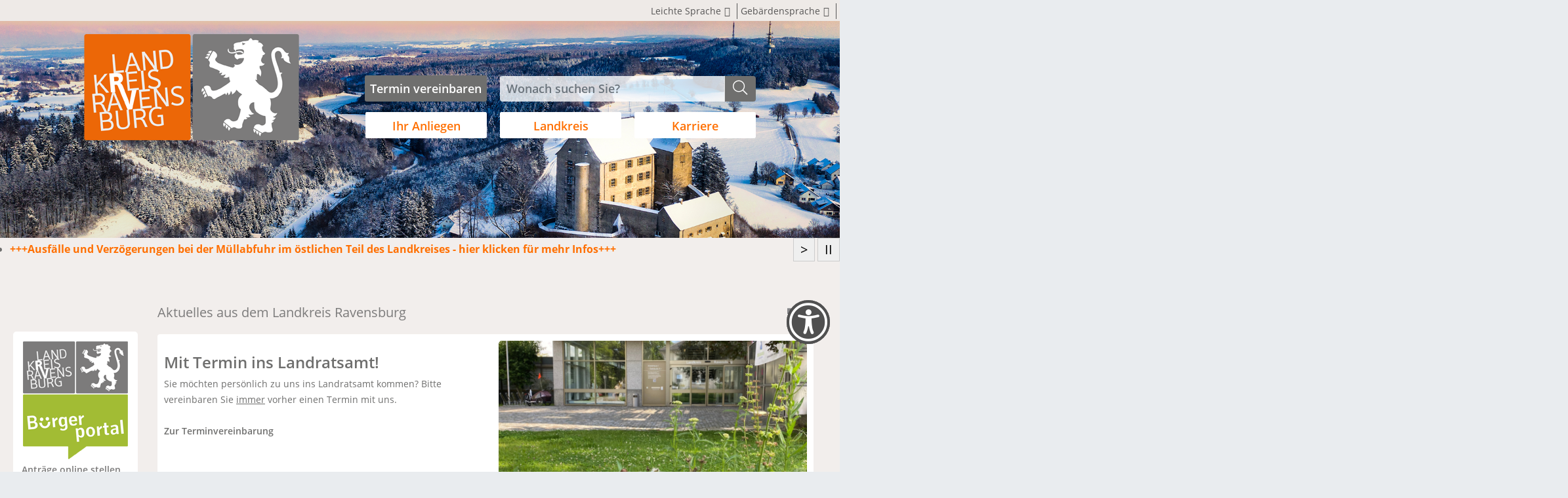

--- FILE ---
content_type: text/html;charset=UTF-8
request_url: https://www.rv.de/startseite.html
body_size: 24770
content:
<!DOCTYPE HTML>
<html lang="de" dir="ltr">
<head>
<meta charset="UTF-8">
<meta name="viewport" content="width=device-width, initial-scale=1, maximum-scale=5, shrink-to-fit=no">
<meta name="generator" content="dvv-Mastertemplates 24.2.0.1-RELEASE">
<meta name="keywords" content="Landratsamt, Ravensburg, Landkreis">
<meta name="description" content="Internetpräsenz">
<meta name="og:title" content="Startseite">
<meta name="og:description" content="Internetpräsenz">
<meta name="og:image" content="https://www.rv.de/site/LRA_RV_Responsive/get/params_E1721761626/18405750/KH1_Startseite-Webseite.png">
<meta name="og:type" content="website">
<meta name="og:locale" content="de">
<meta name="og:url" content="https://www.rv.de/startseite">
<meta name="geo.placename" content="Friedenstraße 6, 88212 Ravensburg, Deutschland">
<meta name="geo.region" content="DE-BW">
<meta name="geo.position" content="47.7876407;9.6149245">
<meta name="ICBM" content="47.7876407,9.6149245">
<meta name="robots" content="index, follow">
<title>Startseite | Landkreis Ravensburg | Landkreis Ravensburg</title>
<link rel="shortcut icon" href="/site/LRA_RV_Responsive/resourceCached/10.4.2.1.1/img/favicons/favicon.ico">
<link href="/common/js/jQuery/jquery-ui-themes/1.13.2/base/jquery-ui.min.css" rel="stylesheet" type="text/css">
<link href="/site/LRA_RV_Responsive/resourceTemplate/rv.de/-/17969848/10.4.2.1.1/resource.dynamic.css" rel="stylesheet" type="text/css">
<link href="/common/js/jQuery/external/bxSlider/jquery.bxslider.css" rel="stylesheet" type="text/css">
<link href="/common/fontawesome5/css/all.min.css" rel="stylesheet" type="text/css">
<script src="/site/LRA_RV_Responsive/resourceCached/10.4.2.1.1/js/vendors/mburger/mburger.js" type="module"></script>
<script> var videoelement = document.getElementsByTagName("video");

 if(typeof(videoelement) != 'undefined' && videoelement != null){
        videoelement.preload="none"
    } else{

    }
</script>
<link rel="apple-touch-icon" sizes="152x152" href="/site/LRA_RV_Responsive/resourceCached/10.4.2.1.1/img/favicons/apple-touch-icon.png">
<link rel="icon" type="image/png" sizes="32x32" href="/site/LRA_RV_Responsive/resourceCached/10.4.2.1.1/img/favicons/favicon-32x32.png">
<link rel="icon" type="image/png" sizes="16x16" href="/site/LRA_RV_Responsive/resourceCached/10.4.2.1.1/img/favicons/favicon-16x16.png">
<link rel="manifest" href="/site/LRA_RV_Responsive/resourceCached/10.4.2.1.1/img/favicons/site.webmanifest">
<link rel="mask-icon" href="/site/LRA_RV_Responsive/resourceCached/10.4.2.1.1/img/favicons/safari-pinned-tab.svg" color="#5bbad5">
<meta name="msapplication-TileColor" content="#7c7b7b">
<meta name="theme-color" content="#ffffff">



















        <script type="module" src="/site/LRA_RV_Responsive/resourceCached/10.4.2.1.1/js/bfo_widget/bfWidget.js"></script>
    <script type="module" src="/site/LRA_RV_Responsive/resourceCached/10.4.2.1.1/js/bfo_widget/addFilter.js"></script>
<script src="https://www.rv.de/ccm19os/os19ccm/public/index.php/app.js?apiKey=a05bd79caa22d766449b29e57c38efe3d9dbc34719622e99&amp;domain=5f4ff85" referrerpolicy="origin"></script>
<script src="/common/js/jQuery/3.6.4/jquery.min.js"></script>
<script src="/common/js/jQuery/external/bxSlider/jquery.bxslider.min.js"></script>
<script src="/common/js/jQuery/external/cookie/js.cookie.js"></script>
<script src="/common/js/jQuery/jquery-ui/1.13.2_k1/jquery-ui.min.js"></script>
<script src="/site/LRA_RV_Responsive/resourceCached/10.4.2.1.1/mergedScript_de.js"></script>
<script src="/site/LRA_RV_Responsive/resourceCached/10.4.2.1.1/js/bootstrap.bundle.min.js"></script>
<script src="/site/LRA_RV_Responsive/resourceCached/10.4.2.1.1/js/vendors/mmenu/mmenu.js"></script>
<script src="/site/LRA_RV_Responsive/resourceCached/10.4.2.1.1/js/mobilemenu.js"></script>
<script src="/site/LRA_RV_Responsive/resourceCached/10.4.2.1.1/js/functions.js"></script>
<script defer src="/site/LRA_RV_Responsive/resourceCached/10.4.2.1.1/search-autocomplete/autocomplete.js"></script>
<script src="/site/LRA_RV_Responsive/resourceCached/10.4.2.1.1/js/vendors/adobemenu/jquery-accessibleMegaMenu.js"></script>
<script>
jQuery(function () {
    jQuery('.pbsearch-autocomplete').pbsearch_autocomplete({
        url: '/site/LRA_RV_Responsive/search-autocomplete/17969845/index.html',
        delay: 300,
        maxTerms: 5,
        minLength: 3,
        rows: 20,
        avoidParallelRequests: true
    });
});
jQuery(document).ready(function(){
jQuery('#row_17972017').bxSlider({buildPager: function(slideIndex){return '<span lang=\'en\'>Slider</span> Seite ' + (slideIndex+1)}, hideControlOnEnd: true, infiniteLoop: true, mode: 'fade', touchEnabled: false}).removeClass('linearize-level-2');
});
</script>
<link href="/site/LRA_RV_Responsive/resourceCached/10.4.2.1.1/css/styles.css" rel="stylesheet" type="text/css">
<link href="/site/LRA_RV_Responsive/resourceCached/10.4.2.1.1/css/vendors/jquery.jConveyorTicker.css" rel="stylesheet" type="text/css">
</head>
<body id="node17969845" class="home body_node">
        <div class="bfo-widget-layer">
        <div id="barrierefrei-layer" role="dialog" aria-label="Barrierefreiheit-Bereich" aria-labelledby="barrierefreiBtn" aria-expanded="false">
            <div class="barrierefrei-overlay__inner">
                <div class="barrierefrei-overlay__inner--header">
    <p class="title">Einstellungen & Barrierefreiheit</p>
    <button class="barrierefrei-close"  aria-label="" title=""><i class="fa fa-times" aria-hidden="true"></i></button>
</div>
<div class='barrierefrei-overlay__inner--body'>
    <div class='links'>
        <p class="title">Barrierefreiheit</p>
        <ul>
            <li><i class="fal fa-book-reader"></i>
                <a href="/leichtesprache">Leichte Sprache</a>
            </li>
            <li><i class="far fa-sign-language"></i>
                <a href="/gebaerdensprache">Gebärdensprache</a>
            </li>
            <li><i class="fal fa-universal-access"></i>
                <a href="/barrierefreiheit">Barrierefreiheit</a>
            </li>

        </ul>
    </div>
    <div class='switch'>
        <p class="title">Einstellungen</p>
        <ul class="contrast-switcher">
            <li><a class="contrast-button" role="button" title="Kontrast umschalten" aria-label="Kontrast umschalten"><i class='fal fa-toggle-off' aria-hidden='true'></i>Kontrast umschalten</a></li>
                        <li><i class="far fa-font"></i>
                <a rel="hinweistext" href="javascript:void(0)" class="schriftlink openToggle" title="Schriftgröße hinweis">Schriftgröße</a>
                <div class="hinweistext">
                    <p>Zum Ändern der Schriftgröße verwenden Sie bitte die Funktionalität Ihres Browsers. Über die Tastatur:</p>
                    <p><strong>[Strg]-[+]</strong> Schrift vergrößern</p>
                    <p><strong>[Strg]-[-]</strong>  Schrift verkleinern</p>
                    <p><strong>[Strg]-[0]</strong> Schriftgröße zurücksetzen</p>
                    <p>Oder mit <strong>[Strg]</strong> und Ihrem <strong>Mausrad</strong>.</p>
                </div>
            </li>
        </ul>
    </div>
    <div class="colorfilter">
        <p class="title reverse-color">Farbanpassungen <a class="reverse" aria-label="Filter zurücksetzen" href="javascript:void(0)"><i class="far fa-undo"></i>Filter zurücksetzen</a>
</p>
        <ul class="c-colorfilter-navigation">

            <li class="kontrast"><i class="fad fa-adjust"></i>
                <a class="farbschwaeche contrast" href="javascript:void(0)" role="button" title="Kontrast ändern" aria-label="Kontrast ändern">Kontrast</a>
                <input id="contrast" name="contrast" type="range" min="1" max="2" step="0.1" value="1">
            </li>
            <li class="saettigung"><i class="fas fa-tint fa-solid"></i>
                <a class="farbschwaeche saturation" href="javascript:void(0)" role="button" title="Sättigung ändern" aria-label="Sättigung ändern">Sättigung</a>
                <input id="saturation" name="saturation" type="range" min="1" max="3" step="0.1" value="1">
            </li>
            <li class="helligkeit"><i class="fal fa-sun"></i>
                <a class="farbschwaeche brightness" href="javascript:void(0)" role="button" title="Helligkeit ändern" aria-label="Helligkeit ändern">Helligkeit</a>
                <input id="brightness" name="brightness" type="range" min="1" max="1.5" step="0.01" value="1">
            </li>
            <li class="blauFilter"><i class="fal fa-tint fa-solid"></i>
                <a class="farbschwaeche blaufilter" href="javascript:void(0)">Blaufilter</a>
                <input id="blaufilter" name="blaufilter" type="range" min="0" max="100" step="1" value="0">
            </li>
            <li class="grau"><i class="fal fa-tint fa-solid"></i>
                <a class="farbschwaeche graumodus" href="javascript:void(0)" role="button" title="Farben ändern" aria-label="Farben ändern">Graumodus</a>
                <input id="graumodus" name="graumodus" type="range" min="0" max="100" step="1" value="0">
            </li>
            <li><a class="title openToggle" href="javascript:void(0)">Farbschwächen<i class="far fa-chevron-down"></i></a>
                <ul class="farbschwaeche-filter">
                    <li class="rot"><i class="fal fa-tint fa-solid"></i>
                        <a class="farbschwaeche rotschwaeche" href="javascript:void(0)" tabindex="-1" role="button" title="Farben ändern" aria-label="Farben ändern" aria-hidden="true">Rotschwäche-Modus</a>
                        <input id="rotschwaeche" name="rotschwaeche" type="range" min="0" max="100" step="1" value="0">
                    </li>
                    <li class="gruen"><i class="fal fa-tint fa-solid"></i>
                        <a class="farbschwaeche gruenschwaeche" href="javascript:void(0)" tabindex="-1" role="button" title="Farben ändern" aria-label="Farben ändern" aria-hidden="true">Grünschwäche-Modus</a>
                        <input id="gruenschwaeche" name="gruenschwaeche" type="range" min="0" max="100" step="1" value="0">
                    </li>
                    <li class="blau"><i class="fal fa-tint fa-solid"></i>
                        <a class="farbschwaeche blauschwaeche" href="javascript:void(0)" tabindex="-1" role="button" title="Farben ändern" aria-label="Farben ändern" aria-hidden="true">Blauschwäche-Modus</a>
                        <input id="blauschwaeche" name="blauschwaeche" type="range" min="0" max="100" step="1" value="0">
                    </li>
                </ul>
            </li>
        </ul>
    </div>
</div>
<div class='barrierefrei-overlay__inner--footer'>
</div>
            </div>
        </div>
                <div class="barrierefrei toggle-overlay-bfo bfo-widget-button">
            <a id="barrierefreiBtn" class="barrierefrei_widget" href="#" aria-label="Barrierefreiheit Widget aufklappen" aria-expanded="false" aria-haspopup="true" aria-controls="barrierefrei-layer">
                        <i class="fa-regular fa-universal-access"></i>
            </a>
            <div class="content-tip"><div class="content"><p>Barrierefreiheit optimieren - passen Sie die Darstellung Ihren Bedürfnissen an.</p></div></div>
        </div>
    </div>
<div class="l-header__skiplinks">
	<ul class="c-skiplinks">
		<li><a class="c-skiplinks__item" href="#navigation">Gehe zum Navigationsbereich</a></li>
		<li><a class="c-skiplinks__item" href="#inhalt">Gehe zum Inhalt</a></li>
	</ul>
</div>    <div class="c-loginout">
</div>
    <div class="l-page startseite">

        <header class="l-header">
<div class="l-header__row1">
    <div class="l-header__row1-funcnav">
        <ul class="service-navigation">
            <li class="leichteSprache">
                <a href="/leichtesprache" title="Leichte Sprache" aria-label="Informationen in leichter Sprache">
                    <span class="title">Leichte Sprache</span>
                    <span class="icon">
                        <i class="fa fa-book-reader"></i>
                    </span>
                </a>
            </li>
            <li class="leichteSprache">
                <a href="/gebaerdensprache" title="Geb&auml;rdensprache" aria-label="Videos in Geb&auml;redensprache">
                    <span class="title">Geb&auml;rdensprache</span>
                    <span class="icon"><i class="fas fa-sign-language"></i></span>
                </a>
            </li>

            <li class="kontrastschalter">
                <span class="contrast-switcher">

                </span>
            </li>

    </ul>
</div>
<div class="l-header__row1-inner">
    <div class="l-header__row1-inner-wrapper">


        <div class="l-header__row1-inner-wrapper-brand" role="banner">
          <a href="/startseite" title="Zur Startseite von Landkreis Ravensburg" aria-label="Zur Startseite von Landkreis Ravensburg">
          <img src="/site/LRA_RV_Responsive/resourceCached/10.4.2.1.1/img/logo.png" alt="Logo: Landkreis Ravensburg (Link zur Startseite)"></a>
        </div>
        <div class="l-navigation">
            <div class="termin-wrapper">
                <a href="/landkreis/verwaltung/terminvereinbarung">Termin vereinbaren</a>
            </div>
            <div class="quicksearch-wrapper">
<form name="search" class="c-quicksearch noprint" action="/site/LRA_RV_Responsive/search/17969845/quickSearchResult.html" method="get" role="search">
	<label for="searchinput">Suche</label>
  <input type="text" name="query" id="searchinput" class="c-quicksearch__input pbsearch-autocomplete" placeholder="Wonach suchen Sie?" aria-label="Suche" onFocus="if(this.value == this.defaultValue){this.value = '';}">
  <div class="input-group-append">
  <button class="c-quicksearch__button" type="submit" aria-label="suche starten"><i class="fas fa-search"></i></button></div>
</form>                <div class="oft-gefragt" aria-hidden="true">
                    <a id="anker17979000"></a><div class="composedcontent-lra-ravensburg---box block_17979000" id="cc_17979000">
  <div class="c-list text-left" id="anker17978995">
    <ul><li><a class="internerLink" href="/landkreis/verwaltung/terminvereinbarung">Terminvereinbarung</a></li><li><a class="internerLink" href="/ihr+anliegen/fahrzeugzulassung">Fahrzeugzulassung</a></li><li><a class="httpsLink" href="https://www.rv.de/ihr+anliegen/fahrzeugzulassung/wunschkennzeichen">Wunschkennzeichen</a></li><li><a class="internerLink" href="/ihr+anliegen/abfall/abfallkalender+-+abfall+app+rv">Abfallkalender</a></li><li><a class="internerLink" href="/ihr+anliegen/fahrzeugzulassung/online+kfz-zulassung+_i-kfz_">Online-Kfz-Zulassung</a></li><li><a class="internerLink" href="/ihr+anliegen/fuehrerschein">Führerschein</a></li></ul>
  </div>
</div>
                </div>
            </div>
            <nav id="navigation" class="l-navigation-inner" aria-label="Hauptnavigation">


<ul class="nav-menu accessible-megamenu nav_17969845 sub-nav-group">
 <li class="nav-item li-ebene-1 li-id-17969930 hasChild"><a href="/ihr+anliegen">Ihr Anliegen</a>
  <ul class="nav_17969930 sub-nav-group">
   <li class="nav-item li-ebene-2 li-id-18021397 hasChild"><a href="/ihr+anliegen/abfall">Abfall</a>
    <ul class="nav_18021397 sub-nav-group">
     <li class="nav-item li-ebene-3 li-id-18471592"><a href="/ihr+anliegen/abfall/abfallkalender+-+abfall+app+rv">Abfallkalender - Abfall App RV</a></li>
     <li class="nav-item li-ebene-3 li-id-18471704 hasChild"><a href="/ihr+anliegen/abfall/abfallvermeidung">Abfallvermeidung</a>
      <ul class="nav_18471704 sub-nav-group">
       <li class="nav-item li-ebene-4 li-id-18471801"><a href="/ihr+anliegen/abfall/abfallvermeidung/foodsharing-stationen">Foodsharing-Stationen</a></li>
       <li class="nav-item li-ebene-4 li-id-18471892"><a href="/ihr+anliegen/abfall/abfallvermeidung/foerderung+mehrwegwindeln">Förderung Mehrwegwindeln</a></li>
       <li class="nav-item li-ebene-4 li-id-24412631"><a href="/ihr+anliegen/abfall/abfallvermeidung/abfallvermeidung+in+staedten+und+gemeinden">Abfallvermeidung in Städten und Gemeinden</a></li>
      </ul></li>
     <li class="nav-item li-ebene-3 li-id-18471991"><a href="/ihr+anliegen/abfall/aktuelle+themen">Aktuelle Themen</a></li>
     <li class="nav-item li-ebene-3 li-id-18021406 hasChild"><a href="/ihr+anliegen/abfall/unsere+abfallentsorgung">Unsere Abfallentsorgung</a>
      <ul class="nav_18021406 sub-nav-group">
       <li class="nav-item li-ebene-4 li-id-18474578 hasChild"><a href="/ihr+anliegen/abfall/unsere+abfallentsorgung/restmuelltonne">Restmülltonne</a>
        <ul class="nav_18474578 sub-nav-group">
         <li class="nav-item li-ebene-5 li-id-18474600"><a href="/ihr+anliegen/abfall/unsere+abfallentsorgung/faq+zur+restmuelltonne">FAQ zur Restmülltonne</a></li>
        </ul></li>
       <li class="nav-item li-ebene-4 li-id-18472634 hasChild"><a href="/ihr+anliegen/abfall/unsere+abfallentsorgung/biotonne">Biotonne</a>
        <ul class="nav_18472634 sub-nav-group">
         <li class="nav-item li-ebene-5 li-id-18472927"><a href="/ihr+anliegen/abfall/unsere+abfallentsorgung/faq+zur+biotonne">FAQ zur Biotonne</a></li>
        </ul></li>
       <li class="nav-item li-ebene-4 li-id-18477635 hasChild"><a href="/ihr+anliegen/abfall/unsere+abfallentsorgung/papiertonne">Papiertonne</a>
        <ul class="nav_18477635 sub-nav-group">
         <li class="nav-item li-ebene-5 li-id-18477657"><a href="/ihr+anliegen/abfall/unsere+abfallentsorgung/faq+zur+papiertonne">FAQ zur Papiertonne</a></li>
        </ul></li>
       <li class="nav-item li-ebene-4 li-id-18475109 hasChild"><a href="/ihr+anliegen/abfall/unsere+abfallentsorgung/gelbe+tonne">Gelbe Tonne</a>
        <ul class="nav_18475109 sub-nav-group">
         <li class="nav-item li-ebene-5 li-id-18475131"><a href="/ihr+anliegen/abfall/unsere+abfallentsorgung/faq+zur+gelben+tonne">FAQ zur Gelben Tonne</a></li>
        </ul></li>
       <li class="nav-item li-ebene-4 li-id-18793445 hasChild"><a href="/ihr+anliegen/abfall/unsere+abfallentsorgung/altglas">Altglas</a>
        <ul class="nav_18793445 sub-nav-group">
         <li class="nav-item li-ebene-5 li-id-18793464"><a href="/ihr+anliegen/abfall/unsere+abfallentsorgung/faq+zum+altglas">FAQ zum Altglas</a></li>
        </ul></li>
       <li class="nav-item li-ebene-4 li-id-18482793 hasChild"><a href="/ihr+anliegen/abfall/unsere+abfallentsorgung/gruengut">Grüngut</a>
        <ul class="nav_18482793 sub-nav-group">
         <li class="nav-item li-ebene-5 li-id-18482807"><a href="/ihr+anliegen/abfall/unsere+abfallentsorgung/faq+zum+gruengut">FAQ zum Grüngut</a></li>
        </ul></li>
       <li class="nav-item li-ebene-4 li-id-18478382 hasChild"><a href="/ihr+anliegen/abfall/unsere+abfallentsorgung/sperrmuell">Sperrmüll</a>
        <ul class="nav_18478382 sub-nav-group">
         <li class="nav-item li-ebene-5 li-id-18478404"><a href="/ihr+anliegen/abfall/unsere+abfallentsorgung/faq+zum+sperrmuell">FAQ zum Sperrmüll</a></li>
        </ul></li>
       <li class="nav-item li-ebene-4 li-id-18482719"><a href="/ihr+anliegen/abfall/unsere+abfallentsorgung/problemstoffsammlung">Problemstoffsammlung</a></li>
       <li class="nav-item li-ebene-4 li-id-18483745"><a href="/ihr+anliegen/abfall/unsere+abfallentsorgung/entsorgungszentren_+wertstoffhoefe">Entsorgungszentren, Wertstoffhöfe</a></li>
      </ul></li>
    </ul></li>
   <li class="nav-item li-ebene-2 li-id-18021955"><a href="/ihr+anliegen/amtliche+vermessung">Amtliche Vermessung</a></li>
   <li class="nav-item li-ebene-2 li-id-18021451 hasChild"><a href="/ihr+anliegen/arbeit+und+soziales">Arbeit und Soziales</a>
    <ul class="nav_18021451 sub-nav-group">
     <li class="nav-item li-ebene-3 li-id-18021487 hasChild"><a href="/ihr+anliegen/arbeit+und+soziales/arbeitsuchende">Arbeitsuchende</a>
      <ul class="nav_18021487 sub-nav-group">
       <li class="nav-item li-ebene-4 li-id-21894493"><a href="/21894493">Aktuelles</a></li>
       <li class="nav-item li-ebene-4 li-id-18281810"><a href="/ihr+anliegen/arbeit+und+soziales/arbeitsuchende/buergergeld">Bürgergeld</a></li>
       <li class="nav-item li-ebene-4 li-id-18291672 hasChild"><a href="/ihr+anliegen/arbeit+und+soziales/arbeitsuchende/antragstellung">Antragstellung</a>
        <ul class="nav_18291672 sub-nav-group">
         <li class="nav-item li-ebene-5 li-id-18281692"><a href="/ihr+anliegen/arbeit+und+soziales/arbeitsuchende/antragstellung+buergergeld">Antragstellung Bürgergeld</a></li>
         <li class="nav-item li-ebene-5 li-id-18281900"><a href="/ihr+anliegen/arbeit+und+soziales/arbeitsuchende/weiterbewilligung+buergergeld">Weiterbewilligung Bürgergeld</a></li>
         <li class="nav-item li-ebene-5 li-id-18281920"><a href="/ihr+anliegen/arbeit+und+soziales/arbeitsuchende/welche+leistungen+sind+vorrangig_">Welche Leistungen sind vorrangig?</a></li>
        </ul></li>
       <li class="nav-item li-ebene-4 li-id-18291681 hasChild"><a href="/ihr+anliegen/arbeit+und+soziales/arbeitsuchende/geldleistungen">Geldleistungen</a>
        <ul class="nav_18291681 sub-nav-group">
         <li class="nav-item li-ebene-5 li-id-18281944"><a href="/ihr+anliegen/arbeit+und+soziales/arbeitsuchende/welche+geldleistungen+kann+ich+bekommen_">Welche Geldleistungen kann ich bekommen?</a></li>
         <li class="nav-item li-ebene-5 li-id-18281988"><a href="/ihr+anliegen/arbeit+und+soziales/arbeitsuchende/wann_+wie+und+wie+lange+bekommen+sie+leistungen_">Wann, wie und wie lange bekommen Sie Leistungen?</a></li>
         <li class="nav-item li-ebene-5 li-id-18282037"><a href="/ihr+anliegen/arbeit+und+soziales/arbeitsuchende/sozialversicherung">Sozialversicherung</a></li>
        </ul></li>
       <li class="nav-item li-ebene-4 li-id-18281758"><a href="/ihr+anliegen/arbeit+und+soziales/arbeitsuchende/bildung+und+teilhabe">Bildung und Teilhabe</a></li>
       <li class="nav-item li-ebene-4 li-id-18282135"><a href="/ihr+anliegen/arbeit+und+soziales/arbeitsuchende/erreichbarkeit+und+abwesenheit">Erreichbarkeit und Abwesenheit</a></li>
       <li class="nav-item li-ebene-4 li-id-18282146"><a href="/ihr+anliegen/arbeit+und+soziales/arbeitsuchende/veraenderungsanzeigen">Veränderungsanzeigen</a></li>
       <li class="nav-item li-ebene-4 li-id-18282167"><a href="/ihr+anliegen/arbeit+und+soziales/arbeitsuchende/jobsuche">Jobsuche</a></li>
       <li class="nav-item li-ebene-4 li-id-18282208"><a href="/ihr+anliegen/arbeit+und+soziales/arbeitsuchende/arbeitgeberservice">Arbeitgeberservice</a></li>
       <li class="nav-item li-ebene-4 li-id-18282222"><a href="/ihr+anliegen/arbeit+und+soziales/arbeitsuchende/gesundheitsprogramm">Gesundheitsprogramm</a></li>
       <li class="nav-item li-ebene-4 li-id-18419400"><a href="/ihr+anliegen/arbeit+und+soziales/arbeitsuchende/beauftragte+fuer+chancengleichheit+am+arbeitsmarkt">Beauftragte für Chancengleichheit am Arbeitsmarkt</a></li>
      </ul></li>
     <li class="nav-item li-ebene-3 li-id-18469802 hasChild"><a href="/ihr+anliegen/arbeit+und+soziales/buergerschaftliches+engagement">Bürgerschaftliches Engagement</a>
      <ul class="nav_18469802 sub-nav-group">
       <li class="nav-item li-ebene-4 li-id-19203052"><a href="/ihr+anliegen/arbeit+und+soziales/buergerschaftliches+engagement/fortbildungsprogramm+freiwillig+aktiv">Fortbildungsprogramm Freiwillig aktiv</a></li>
       <li class="nav-item li-ebene-4 li-id-19203108"><a href="/ihr+anliegen/arbeit+und+soziales/buergerschaftliches+engagement/zuschuesse+buegerschaftliches+engagement+und+offene+altenhilfe">Zuschüsse Bügerschaftliches Engagement und offene Altenhilfe</a></li>
       <li class="nav-item li-ebene-4 li-id-19203222"><a href="/ihr+anliegen/arbeit+und+soziales/buergerschaftliches+engagement/bildungsplattform+qualifiziert_engagiert">Bildungsplattform Qualifiziert.Engagiert</a></li>
      </ul></li>
     <li class="nav-item li-ebene-3 li-id-18021460 hasChild"><a href="/ihr+anliegen/arbeit+und+soziales/kinder_+jugendliche+und+familien">Kinder, Jugendliche und Familien</a>
      <ul class="nav_18021460 sub-nav-group">
       <li class="nav-item li-ebene-4 li-id-18476719"><a href="/ihr+anliegen/arbeit+und+soziales/kinder_+jugendliche+und+familien/beratung+und+unterstuetzung">Beratung und Unterstützung</a></li>
       <li class="nav-item li-ebene-4 li-id-18476681"><a href="/ihr+anliegen/arbeit+und+soziales/kinder_+jugendliche+und+familien/familienbildung+und+-foerderung">Familienbildung und -förderung</a></li>
       <li class="nav-item li-ebene-4 li-id-18729170"><a href="/18729170">Frühe Hilfen</a></li>
       <li class="nav-item li-ebene-4 li-id-24039729"><a href="/ihr+anliegen/arbeit+und+soziales/kinder_+jugendliche+und+familien/ief">IeF</a></li>
       <li class="nav-item li-ebene-4 li-id-18476649"><a href="/ihr+anliegen/arbeit+und+soziales/kinder_+jugendliche+und+familien/kindertagesbetreuung">Kindertagesbetreuung</a></li>
       <li class="nav-item li-ebene-4 li-id-18779751"><a href="/ihr+anliegen/arbeit+und+soziales/kinder_+jugendliche+und+familien/kip+-+kinder+_+jugendliche+psychisch+erkrankter+oder+belasteter+eltern">KiP - Kinder &amp; Jugendliche psychisch erkrankter oder belasteter Eltern</a></li>
       <li class="nav-item li-ebene-4 li-id-20531000"><a href="/20531000">Sozialatlas</a></li>
       <li class="nav-item li-ebene-4 li-id-18775204"><a href="/ihr+anliegen/arbeit+und+soziales/kinder_+jugendliche+und+familien/sorgerecht_+unterhalt+und+vaterschaftsfeststellung">Sorgerecht, Unterhalt und Vaterschaftsfeststellung</a></li>
       <li class="nav-item li-ebene-4 li-id-18645744"><a href="/ihr+anliegen/arbeit+und+soziales/kinder_+jugendliche+und+familien/veranstaltungen">Veranstaltungen</a></li>
       <li class="nav-item li-ebene-4 li-id-18823877"><a href="/ihr+anliegen/arbeit+und+soziales/kinder_+jugendliche+und+familien/datneschutz">Datenschutz</a></li>
      </ul></li>
     <li class="nav-item li-ebene-3 li-id-22335288 hasChild"><a href="/ihr+anliegen/arbeit+und+soziales/kommunale+kriminalpraevention">Kommunale Kriminalprävention</a>
      <ul class="nav_22335288 sub-nav-group">
       <li class="nav-item li-ebene-4 li-id-22335454"><a href="/ihr+anliegen/arbeit+und+soziales/kommunale+kriminalpraevention/gemeinsam_sicher+e_v_+im+landkreis+ravensburg">Gemeinsam.Sicher e.V. im Landkreis Ravensburg</a></li>
      </ul></li>
     <li class="nav-item li-ebene-3 li-id-18021469 hasChild"><a href="/ihr+anliegen/arbeit+und+soziales/menschen+mit+behinderungen">Menschen mit Behinderungen</a>
      <ul class="nav_18021469 sub-nav-group">
       <li class="nav-item li-ebene-4 li-id-18319169"><a href="/ihr+anliegen/arbeit+und+soziales/menschen+mit+behinderungen/eingliederungshilfe+_sgb+ix_">Eingliederungshilfe (SGB IX)</a></li>
       <li class="nav-item li-ebene-4 li-id-18319243"><a href="/ihr+anliegen/arbeit+und+soziales/menschen+mit+behinderungen/schwerbehindertenrecht+_sgb+ix_">Schwerbehindertenrecht (SGB IX)</a></li>
       <li class="nav-item li-ebene-4 li-id-18469919"><a href="/ihr+anliegen/arbeit+und+soziales/menschen+mit+behinderungen/allgemeines+zu+teilhabe+und+inklusion">Allgemeines zu Teilhabe und Inklusion</a></li>
       <li class="nav-item li-ebene-4 li-id-21436087"><a href="/ihr+anliegen/arbeit+und+soziales/menschen+mit+behinderungen/assistenzhund">Assistenzhund</a></li>
       <li class="nav-item li-ebene-4 li-id-18021523"><a href="/ihr+anliegen/arbeit+und+soziales/menschen+mit+behinderungen/betreuungen">Betreuungen</a></li>
       <li class="nav-item li-ebene-4 li-id-18319354"><a href="/ihr+anliegen/arbeit+und+soziales/menschen+mit+behinderungen/blindenhilfe+_sgb+xii_">Blindenhilfe (SGB XII)</a></li>
       <li class="nav-item li-ebene-4 li-id-18414884 hasChild"><a href="/ihr+anliegen/arbeit+und+soziales/menschen+mit+behinderungen/kommunale+behindertenbeauftragte">Kommunale Behindertenbeauftragte </a>
        <ul class="nav_18414884 sub-nav-group">
         <li class="nav-item li-ebene-5 li-id-18417205"><a href="/ihr+anliegen/arbeit+und+soziales/menschen+mit+behinderungen/beirat+inklusion">Beirat Inklusion</a></li>
         <li class="nav-item li-ebene-5 li-id-19019282"><a href="/ihr+anliegen/arbeit+und+soziales/menschen+mit+behinderungen/aktionsplan+inklusion">Aktionsplan Inklusion</a></li>
         <li class="nav-item li-ebene-5 li-id-19497648"><a href="/19497648">Veranstaltungen</a></li>
         <li class="nav-item li-ebene-5 li-id-19616592"><a href="/ihr+anliegen/arbeit+und+soziales/menschen+mit+behinderungen/informationen+in+leichter+sprache">Informationen in Leichter Sprache</a></li>
        </ul></li>
       <li class="nav-item li-ebene-4 li-id-18319302"><a href="/ihr+anliegen/arbeit+und+soziales/menschen+mit+behinderungen/landesblindenhilfe">Landesblindenhilfe</a></li>
      </ul></li>
     <li class="nav-item li-ebene-3 li-id-18525597"><a href="/ihr+anliegen/arbeit+und+soziales/schulden-+und+insolvenzberatung">Schulden- und Insolvenzberatung</a></li>
     <li class="nav-item li-ebene-3 li-id-18021505 hasChild"><a href="/ihr+anliegen/arbeit+und+soziales/selbsthilfe_+suchthilfe_+seelische+gesundheit">Selbsthilfe, Suchthilfe, seelische Gesundheit</a>
      <ul class="nav_18021505 sub-nav-group">
       <li class="nav-item li-ebene-4 li-id-18808553 hasChild"><a href="/ihr+anliegen/arbeit+und+soziales/selbsthilfe_+suchthilfe_+seelische+gesundheit/selbsthilfe">Selbsthilfe</a>
        <ul class="nav_18808553 sub-nav-group">
         <li class="nav-item li-ebene-5 li-id-18475045"><a href="/ihr+anliegen/arbeit+und+soziales/selbsthilfe_+suchthilfe_+seelische+gesundheit/selbsthilfegruppen">Selbsthilfegruppen</a></li>
         <li class="nav-item li-ebene-5 li-id-22021755"><a href="/ihr+anliegen/arbeit+und+soziales/selbsthilfe_+suchthilfe_+seelische+gesundheit/foerderung+der+selbsthilfegruppen">Förderung der Selbsthilfegruppen</a></li>
         <li class="nav-item li-ebene-5 li-id-18471755"><a href="/ihr+anliegen/arbeit+und+soziales/selbsthilfe_+suchthilfe_+seelische+gesundheit/weg+zu+einer+neuen+selbsthilfegruppe">Weg zu einer neuen Selbsthilfegruppe</a></li>
         <li class="nav-item li-ebene-5 li-id-18471582"><a href="/ihr+anliegen/arbeit+und+soziales/selbsthilfe_+suchthilfe_+seelische+gesundheit/das+selbsthilfenetzwerk">Das Selbsthilfenetzwerk</a></li>
        </ul></li>
       <li class="nav-item li-ebene-4 li-id-18470083 hasChild"><a href="/ihr+anliegen/arbeit+und+soziales/selbsthilfe_+suchthilfe_+seelische+gesundheit/seelische+gesundheit">Seelische Gesundheit</a>
        <ul class="nav_18470083 sub-nav-group">
         <li class="nav-item li-ebene-5 li-id-18470405"><a href="/ihr+anliegen/arbeit+und+soziales/selbsthilfe_+suchthilfe_+seelische+gesundheit/anlaufstellen+gemeindepsychiatrischen+versorgung">Anlaufstellen gemeindepsychiatrischen Versorgung </a></li>
         <li class="nav-item li-ebene-5 li-id-18470268"><a href="/ihr+anliegen/arbeit+und+soziales/selbsthilfe_+suchthilfe_+seelische+gesundheit/informations-_+beratungs-+und+beschwerdestelle">Informations-, Beratungs- und Beschwerdestelle </a></li>
         <li class="nav-item li-ebene-5 li-id-18470117"><a href="/ihr+anliegen/arbeit+und+soziales/selbsthilfe_+suchthilfe_+seelische+gesundheit/patientenfuersprechende">Patientenfürsprechende</a></li>
        </ul></li>
       <li class="nav-item li-ebene-4 li-id-18808772 hasChild"><a href="/ihr+anliegen/arbeit+und+soziales/selbsthilfe_+suchthilfe_+seelische+gesundheit/suchthilfe+und+suchtpraevention">Suchthilfe und Suchtprävention</a>
        <ul class="nav_18808772 sub-nav-group">
         <li class="nav-item li-ebene-5 li-id-18470569"><a href="/ihr+anliegen/arbeit+und+soziales/selbsthilfe_+suchthilfe_+seelische+gesundheit/anlaufstellen+fuer+betroffene_+gefaehrdete+oder+angehoerige">Anlaufstellen für Betroffene, Gefährdete oder Angehörige</a></li>
         <li class="nav-item li-ebene-5 li-id-18475098 hasChild"><a href="/ihr+anliegen/arbeit+und+soziales/selbsthilfe_+suchthilfe_+seelische+gesundheit/suchtpraevention">Suchtprävention </a>
          <ul class="nav_18475098 sub-nav-group">
           <li class="nav-item li-ebene-6 li-id-20366373"><a href="/ihr+anliegen/arbeit+und+soziales/selbsthilfe_+suchthilfe_+seelische+gesundheit/veranstaltung_+digitale+pubertaet">Veranstaltung: Digitale Pubertät</a></li>
          </ul></li>
        </ul></li>
      </ul></li>
     <li class="nav-item li-ebene-3 li-id-18021478 hasChild"><a href="/ihr+anliegen/arbeit+und+soziales/senior_innen+und+pflege">Senior/innen und Pflege</a>
      <ul class="nav_18021478 sub-nav-group">
       <li class="nav-item li-ebene-4 li-id-18319417"><a href="/ihr+anliegen/arbeit+und+soziales/senior_innen+und+pflege/hilfe+zur+pflege+nach+dem+sgb+xii">Hilfe zur Pflege nach dem SGB XII</a></li>
       <li class="nav-item li-ebene-4 li-id-18319444"><a href="/ihr+anliegen/arbeit+und+soziales/senior_innen+und+pflege/grundsicherung+im+alter+und+bei+voller+erwerbsminderung+nach+dem+sgb+xii">Grundsicherung im Alter und bei voller Erwerbsminderung nach dem SGB XII</a></li>
       <li class="nav-item li-ebene-4 li-id-18475984"><a href="/ihr+anliegen/arbeit+und+soziales/senior_innen+und+pflege/pflegestuetzpunkte">Pflegestützpunkte</a></li>
       <li class="nav-item li-ebene-4 li-id-19570665"><a href="/ihr+anliegen/arbeit+und+soziales/senior_innen+und+pflege/unterstuetzungsangebote+im+alltag">Unterstützungsangebote im Alltag</a></li>
       <li class="nav-item li-ebene-4 li-id-21124233"><a href="/ihr+anliegen/arbeit+und+soziales/senior_innen+und+pflege/broschuere+_mein+zuhause_+-+ein+leben+lang_">Broschüre "Mein Zuhause! - Ein leben lang"</a></li>
       <li class="nav-item li-ebene-4 li-id-23960695"><a href="/ihr+anliegen/arbeit+und+soziales/senior_innen+und+pflege/broschuere+_sorglos+aelter+werden_">Broschüre "Sorglos älter werden"</a></li>
      </ul></li>
     <li class="nav-item li-ebene-3 li-id-18021532 hasChild"><a href="/ihr+anliegen/arbeit+und+soziales/sonstige+soziale+leistungen">Sonstige soziale Leistungen</a>
      <ul class="nav_18021532 sub-nav-group">
       <li class="nav-item li-ebene-4 li-id-18319844"><a href="/ihr+anliegen/arbeit+und+soziales/sonstige+soziale+leistungen/soziales+entschaedigungsrecht">Soziales Entschädigungsrecht</a></li>
       <li class="nav-item li-ebene-4 li-id-18319914"><a href="/ihr+anliegen/arbeit+und+soziales/sonstige+soziale+leistungen/hilfe+zum+lebensunterhalt">Hilfe zum Lebensunterhalt</a></li>
       <li class="nav-item li-ebene-4 li-id-18319944"><a href="/ihr+anliegen/arbeit+und+soziales/sonstige+soziale+leistungen/bestattungskosten">Bestattungskosten</a></li>
       <li class="nav-item li-ebene-4 li-id-18320010"><a href="/ihr+anliegen/arbeit+und+soziales/sonstige+soziale+leistungen/bafoeg">BAföG</a></li>
       <li class="nav-item li-ebene-4 li-id-18320024"><a href="/ihr+anliegen/arbeit+und+soziales/sonstige+soziale+leistungen/afbg">AFBG</a></li>
       <li class="nav-item li-ebene-4 li-id-18320036"><a href="/ihr+anliegen/arbeit+und+soziales/sonstige+soziale+leistungen/wohngeld">Wohngeld</a></li>
       <li class="nav-item li-ebene-4 li-id-18320087"><a href="/ihr+anliegen/arbeit+und+soziales/sonstige+soziale+leistungen/hilfe+zur+ueberwindung+besonderer+sozialer+schwierigkeiten">Hilfe zur Überwindung besonderer sozialer Schwierigkeiten</a></li>
       <li class="nav-item li-ebene-4 li-id-18600557"><a href="/18600557">Bildung und Teilhabe</a></li>
      </ul></li>
     <li class="nav-item li-ebene-3 li-id-18695726"><a href="/ihr+anliegen/arbeit+und+soziales/sozialatlas+-+unterstuetzung+und+hilfe+finden">Sozialatlas - Unterstützung und Hilfe finden</a></li>
    </ul></li>
   <li class="nav-item li-ebene-2 li-id-18021712"><a href="/ihr+anliegen/ausschreibungen+und+vergaben">Ausschreibungen und Vergaben</a></li>
   <li class="nav-item li-ebene-2 li-id-18021883 hasChild"><a href="/ihr+anliegen/bauen+und+umwelt">Bauen und Umwelt</a>
    <ul class="nav_18021883 sub-nav-group">
     <li class="nav-item li-ebene-3 li-id-18442987 hasChild"><a href="/ihr+anliegen/bauen+und+umwelt/arbeitsschutz">Arbeitsschutz</a>
      <ul class="nav_18442987 sub-nav-group">
       <li class="nav-item li-ebene-4 li-id-18443125 hasChild"><a href="/ihr+anliegen/bauen+und+umwelt/arbeitsschutz/technischer+arbeitsschutz">Technischer Arbeitsschutz</a>
        <ul class="nav_18443125 sub-nav-group">
         <li class="nav-item li-ebene-5 li-id-18443135"><a href="/ihr+anliegen/bauen+und+umwelt/arbeitsschutz/baustellensicherheit">Baustellensicherheit</a></li>
         <li class="nav-item li-ebene-5 li-id-18443156"><a href="/ihr+anliegen/bauen+und+umwelt/arbeitsschutz/betriebssicherheit">Betriebssicherheit</a></li>
         <li class="nav-item li-ebene-5 li-id-18443188"><a href="/ihr+anliegen/bauen+und+umwelt/arbeitsschutz/biostoffe">Biostoffe</a></li>
         <li class="nav-item li-ebene-5 li-id-18443207"><a href="/ihr+anliegen/bauen+und+umwelt/arbeitsschutz/gefahrgut">Gefahrgut</a></li>
         <li class="nav-item li-ebene-5 li-id-18443225"><a href="/ihr+anliegen/bauen+und+umwelt/arbeitsschutz/gefahrstoffe">Gefahrstoffe</a></li>
         <li class="nav-item li-ebene-5 li-id-18443245"><a href="/ihr+anliegen/bauen+und+umwelt/arbeitsschutz/sprengstoff">Sprengstoff</a></li>
        </ul></li>
       <li class="nav-item li-ebene-4 li-id-18443046 hasChild"><a href="/ihr+anliegen/bauen+und+umwelt/arbeitsschutz/sozialer+arbeitsschutz">Sozialer Arbeitsschutz</a>
        <ul class="nav_18443046 sub-nav-group">
         <li class="nav-item li-ebene-5 li-id-18443057"><a href="/ihr+anliegen/bauen+und+umwelt/arbeitsschutz/arbeitszeit">Arbeitszeit</a></li>
         <li class="nav-item li-ebene-5 li-id-18443075"><a href="/ihr+anliegen/bauen+und+umwelt/arbeitsschutz/fahrpersonal">Fahrpersonal</a></li>
         <li class="nav-item li-ebene-5 li-id-18443093"><a href="/ihr+anliegen/bauen+und+umwelt/arbeitsschutz/jugendschutz">Jugendschutz</a></li>
         <li class="nav-item li-ebene-5 li-id-18443111"><a href="/ihr+anliegen/bauen+und+umwelt/arbeitsschutz/mutterschutz">Mutterschutz</a></li>
        </ul></li>
       <li class="nav-item li-ebene-4 li-id-18443026"><a href="/ihr+anliegen/bauen+und+umwelt/arbeitsschutz/medizinproduktegesetz">Medizinproduktegesetz</a></li>
      </ul></li>
     <li class="nav-item li-ebene-3 li-id-18021892 hasChild"><a href="/ihr+anliegen/bauen+und+umwelt/baurecht+und+wohnbau">Baurecht und Wohnbau</a>
      <ul class="nav_18021892 sub-nav-group">
       <li class="nav-item li-ebene-4 li-id-18437788 hasChild"><a href="/ihr+anliegen/bauen+und+umwelt/baurecht+und+wohnbau/baurecht">Baurecht</a>
        <ul class="nav_18437788 sub-nav-group">
         <li class="nav-item li-ebene-5 li-id-23343566"><a href="/ihr+anliegen/bauen+und+umwelt/baurecht+und+wohnbau/online-antragstellung+im+virtuellen+bauamt">Online-Antragstellung im virtuellen Bauamt</a></li>
         <li class="nav-item li-ebene-5 li-id-18438975"><a href="/ihr+anliegen/bauen+und+umwelt/baurecht+und+wohnbau/abgeschlossenheitsbescheinigung+beantragen">Abgeschlossenheitsbescheinigung beantragen</a></li>
         <li class="nav-item li-ebene-5 li-id-23343802"><a href="/ihr+anliegen/bauen+und+umwelt/baurecht+und+wohnbau/tipps+und+tricks+fuer+ihre+digitale+antragstellung">Tipps und Tricks für Ihre digitale Antragstellung</a></li>
         <li class="nav-item li-ebene-5 li-id-23868515"><a href="/ihr+anliegen/bauen+und+umwelt/baurecht+und+wohnbau/merkblaetter+fuer+die+baugenehmigung">Merkblätter für die Baugenehmigung</a></li>
        </ul></li>
       <li class="nav-item li-ebene-4 li-id-18431393 hasChild"><a href="/ihr+anliegen/bauen+und+umwelt/baurecht+und+wohnbau/denkmalschutz+_+kreisdenkmalpflege">Denkmalschutz / Kreisdenkmalpflege</a>
        <ul class="nav_18431393 sub-nav-group">
         <li class="nav-item li-ebene-5 li-id-18431454"><a href="/ihr+anliegen/bauen+und+umwelt/baurecht+und+wohnbau/denkmalschutzrechtliche+genehmigung+beantragen">Denkmalschutzrechtliche Genehmigung beantragen</a></li>
         <li class="nav-item li-ebene-5 li-id-18431463"><a href="/ihr+anliegen/bauen+und+umwelt/baurecht+und+wohnbau/bescheinigung+fuer+steuerliche+foerderung+beantragen">Bescheinigung für steuerliche Förderung beantragen</a></li>
        </ul></li>
       <li class="nav-item li-ebene-4 li-id-18444176"><a href="/ihr+anliegen/bauen+und+umwelt/baurecht+und+wohnbau/wohnraumfoerderung">Wohnraumförderung</a></li>
       <li class="nav-item li-ebene-4 li-id-18459007 hasChild"><a href="/ihr+anliegen/bauen+und+umwelt/baurecht+und+wohnbau/strassenrechtl_+stellungnahmen">Straßenrechtl. Stellungnahmen</a>
        <ul class="nav_18459007 sub-nav-group">
         <li class="nav-item li-ebene-5 li-id-18459017"><a href="/ihr+anliegen/bauen+und+umwelt/baurecht+und+wohnbau/abstaende+von+baulichen+anlagen+an+bundes-_+landes-_+und+kreisstrassen">Abstände von baulichen Anlagen an Bundes-, Landes-, und Kreisstraßen</a></li>
         <li class="nav-item li-ebene-5 li-id-18459039"><a href="/ihr+anliegen/bauen+und+umwelt/baurecht+und+wohnbau/neue+zufahrten+auf+bundes-_+landes-_+und+kreisstrassen">Neue Zufahrten auf Bundes-, Landes-, und Kreisstraßen</a></li>
         <li class="nav-item li-ebene-5 li-id-18459071"><a href="/ihr+anliegen/bauen+und+umwelt/baurecht+und+wohnbau/werbeanlagen+an+bundes-_+landes-_+und+kreisstrassen">Werbeanlagen an Bundes-, Landes-, und Kreisstraßen</a></li>
        </ul></li>
      </ul></li>
     <li class="nav-item li-ebene-3 li-id-18021910 hasChild"><a href="/ihr+anliegen/bauen+und+umwelt/boden+und+altlasten">Boden und Altlasten</a>
      <ul class="nav_18021910 sub-nav-group">
       <li class="nav-item li-ebene-4 li-id-18444108"><a href="/ihr+anliegen/bauen+und+umwelt/boden+und+altlasten/kiesabbau">Kiesabbau</a></li>
       <li class="nav-item li-ebene-4 li-id-18577993"><a href="/ihr+anliegen/bauen+und+umwelt/boden+und+altlasten/verwertung+von+boden">Verwertung von Boden</a></li>
       <li class="nav-item li-ebene-4 li-id-20402036"><a href="/ihr+anliegen/bauen+und+umwelt/boden+und+altlasten/auffuellungen+und+abgrabungen+im+aussenbereich">Auffüllungen und Abgrabungen im Außenbereich</a></li>
       <li class="nav-item li-ebene-4 li-id-21532576"><a href="/ihr+anliegen/bauen+und+umwelt/boden+und+altlasten/bodenschutz">Bodenschutz</a></li>
       <li class="nav-item li-ebene-4 li-id-21533375"><a href="/ihr+anliegen/bauen+und+umwelt/boden+und+altlasten/altlasten">Altlasten</a></li>
      </ul></li>
     <li class="nav-item li-ebene-3 li-id-18021937"><a href="/ihr+anliegen/bauen+und+umwelt/umweltbildung">Energieberatung</a></li>
     <li class="nav-item li-ebene-3 li-id-19578180"><a href="/ihr+anliegen/bauen+und+umwelt/erdwaerme">Erdwärme</a></li>
     <li class="nav-item li-ebene-3 li-id-18021919 hasChild"><a href="/ihr+anliegen/bauen+und+umwelt/gewerbeabfall+und+immissionsschutz">Gewerbeabfall und Immissionsschutz</a>
      <ul class="nav_18021919 sub-nav-group">
       <li class="nav-item li-ebene-4 li-id-18444278 hasChild"><a href="/ihr+anliegen/bauen+und+umwelt/gewerbeabfall+und+immissionsschutz/immissionsschutz">Immissionsschutz</a>
        <ul class="nav_18444278 sub-nav-group">
         <li class="nav-item li-ebene-5 li-id-18444424"><a href="/ihr+anliegen/bauen+und+umwelt/gewerbeabfall+und+immissionsschutz/beschwerde+ueber+immissionen+einreichen">Beschwerde über Immissionen einreichen</a></li>
         <li class="nav-item li-ebene-5 li-id-18444448"><a href="/ihr+anliegen/bauen+und+umwelt/gewerbeabfall+und+immissionsschutz/betriebsbeauftragte+fuer+immissionsschutz+bestellen">Betriebsbeauftragte für Immissionsschutz bestellen</a></li>
         <li class="nav-item li-ebene-5 li-id-18444472"><a href="/ihr+anliegen/bauen+und+umwelt/gewerbeabfall+und+immissionsschutz/immissionsschutzrechtliche+genehmigungen">Immissionsschutzrechtliche Genehmigungen</a></li>
        </ul></li>
       <li class="nav-item li-ebene-4 li-id-18444125 hasChild"><a href="/ihr+anliegen/bauen+und+umwelt/gewerbeabfall+und+immissionsschutz/abfallrecht">Abfallrecht</a>
        <ul class="nav_18444125 sub-nav-group">
         <li class="nav-item li-ebene-5 li-id-18444147"><a href="/ihr+anliegen/bauen+und+umwelt/gewerbeabfall+und+immissionsschutz/Anzeige+fuer+gewerbliche+und+gemeinnuetzige+Sammlungen+von+Abfaellen">Anzeige für gewerbliche und gemeinnützige Sammlungen von Abfällen</a></li>
         <li class="nav-item li-ebene-5 li-id-23833023"><a href="/ihr+anliegen/bauen+und+umwelt/gewerbeabfall+und+immissionsschutz/sammeln_+befoerdern_+handeln_+maklern+mit+nicht+gefaehrlichen+abfaellen">Sammeln, Befördern, Handeln, Maklern mit nicht gefährlichen Abfällen</a></li>
         <li class="nav-item li-ebene-5 li-id-18444186"><a href="/ihr+anliegen/bauen+und+umwelt/gewerbeabfall+und+immissionsschutz/befoerderungserlaubnis+fuer+gefaehrliche+abfaelle+beantragen">Beförderungserlaubnis für gefährliche Abfälle beantragen</a></li>
         <li class="nav-item li-ebene-5 li-id-18444237"><a href="/ihr+anliegen/bauen+und+umwelt/gewerbeabfall+und+immissionsschutz/betriebsbeauftragte+fuer+abfall+bestellen">Betriebsbeauftragte für Abfall bestellen</a></li>
         <li class="nav-item li-ebene-5 li-id-18444260"><a href="/ihr+anliegen/bauen+und+umwelt/gewerbeabfall+und+immissionsschutz/wilde+muellablagerungen+melden">Wilde Müllablagerungen melden</a></li>
        </ul></li>
      </ul></li>
     <li class="nav-item li-ebene-3 li-id-18021901 hasChild"><a href="/ihr+anliegen/bauen+und+umwelt/naturschutz+und+biodiversitaet">Naturschutz und Biodiversität</a>
      <ul class="nav_18021901 sub-nav-group">
       <li class="nav-item li-ebene-4 li-id-19299180"><a href="/ihr+anliegen/bauen+und+umwelt/naturschutz+und+biodiversitaet/schutzgebietstypen">Schutzgebietstypen</a></li>
       <li class="nav-item li-ebene-4 li-id-19299592 hasChild"><a href="/ihr+anliegen/bauen+und+umwelt/naturschutz+und+biodiversitaet/artenschutz">Artenschutz</a>
        <ul class="nav_19299592 sub-nav-group">
         <li class="nav-item li-ebene-5 li-id-19299606 hasChild"><a href="/ihr+anliegen/bauen+und+umwelt/naturschutz+und+biodiversitaet/amphibienschutz">Amphibienschutz</a>
          <ul class="nav_19299606 sub-nav-group">
           <li class="nav-item li-ebene-6 li-id-19312283"><a href="/ihr+anliegen/bauen+und+umwelt/naturschutz+und+biodiversitaet/moorfrosch">Moorfrosch</a></li>
          </ul></li>
         <li class="nav-item li-ebene-5 li-id-19300380"><a href="/ihr+anliegen/bauen+und+umwelt/naturschutz+und+biodiversitaet/bibermanagement">Bibermanagement</a></li>
         <li class="nav-item li-ebene-5 li-id-19300606"><a href="/ihr+anliegen/bauen+und+umwelt/naturschutz+und+biodiversitaet/insektenschonende+beleuchtung">Insektenschonende Beleuchtung</a></li>
         <li class="nav-item li-ebene-5 li-id-19300674"><a href="/ihr+anliegen/bauen+und+umwelt/naturschutz+und+biodiversitaet/fledermausschutz">Fledermausschutz</a></li>
         <li class="nav-item li-ebene-5 li-id-19300749"><a href="/ihr+anliegen/bauen+und+umwelt/naturschutz+und+biodiversitaet/wespen+und+hornissen">Wespen und Hornissen</a></li>
         <li class="nav-item li-ebene-5 li-id-19312493"><a href="/ihr+anliegen/bauen+und+umwelt/naturschutz+und+biodiversitaet/gehoelzpflege">Gehölzpflege</a></li>
         <li class="nav-item li-ebene-5 li-id-19314602"><a href="/ihr+anliegen/bauen+und+umwelt/naturschutz+und+biodiversitaet/gebietsfremde+arten">Gebietsfremde Arten</a></li>
        </ul></li>
       <li class="nav-item li-ebene-4 li-id-19327791"><a href="/ihr+anliegen/bauen+und+umwelt/naturschutz+und+biodiversitaet/naturschutzrechtlicher+ausgleich">Naturschutzrechtlicher Ausgleich</a></li>
       <li class="nav-item li-ebene-4 li-id-18587615"><a href="/ihr+anliegen/bauen+und+umwelt/naturschutz+und+biodiversitaet/streuobstwiesen">Streuobstwiesen</a></li>
       <li class="nav-item li-ebene-4 li-id-19328272"><a href="/ihr+anliegen/bauen+und+umwelt/naturschutz+und+biodiversitaet/biodiversitaet">Biodiversität</a></li>
       <li class="nav-item li-ebene-4 li-id-20734919"><a href="/ihr+anliegen/bauen+und+umwelt/naturschutz+und+biodiversitaet/naturschutzbeauftragte">Naturschutzbeauftragte</a></li>
       <li class="nav-item li-ebene-4 li-id-21865924"><a href="/ihr+anliegen/bauen+und+umwelt/naturschutz+und+biodiversitaet/landschaftsschutzgebiet+_waldburger+ruecken+und+wolfegger+huegelland_">Landschaftsschutzgebiet „Waldburger Rücken und Wolfegger Hügelland“</a></li>
       <li class="nav-item li-ebene-4 li-id-22011457"><a href="/ihr+anliegen/bauen+und+umwelt/naturschutz+und+biodiversitaet/baumschutz">Baumschutz</a></li>
      </ul></li>
     <li class="nav-item li-ebene-3 li-id-18021928 hasChild"><a href="/ihr+anliegen/bauen+und+umwelt/wasser">Wasser</a>
      <ul class="nav_18021928 sub-nav-group">
       <li class="nav-item li-ebene-4 li-id-18444502 hasChild"><a href="/ihr+anliegen/bauen+und+umwelt/wasser/gewerbeabwasser">Gewerbeabwasser</a>
        <ul class="nav_18444502 sub-nav-group">
         <li class="nav-item li-ebene-5 li-id-18444521"><a href="/ihr+anliegen/bauen+und+umwelt/wasser/anlagen+zum+umgang+mit+wassergefaehrdenden+stoffen">Anlagen zum Umgang mit wassergefährdenden Stoffen</a></li>
         <li class="nav-item li-ebene-5 li-id-18444547"><a href="/ihr+anliegen/bauen+und+umwelt/wasser/eignungsfeststellung">Eignungsfeststellung</a></li>
         <li class="nav-item li-ebene-5 li-id-18444569"><a href="/ihr+anliegen/bauen+und+umwelt/wasser/genehmigung+fuer+abwasserbehandlungsanlagen">Genehmigung für Abwasserbehandlungsanlagen</a></li>
         <li class="nav-item li-ebene-5 li-id-18444591"><a href="/ihr+anliegen/bauen+und+umwelt/wasser/pruefberichte+nach+awsv">Prüfberichte nach AwSV</a></li>
         <li class="nav-item li-ebene-5 li-id-18444613"><a href="/ihr+anliegen/bauen+und+umwelt/wasser/wasserrechtliche+erlaubnis">Wasserrechtliche Erlaubnis</a></li>
        </ul></li>
       <li class="nav-item li-ebene-4 li-id-18761873 hasChild"><a href="/ihr+anliegen/bauen+und+umwelt/wasser/oberflaechengewaesser">Oberflächengewässer</a>
        <ul class="nav_18761873 sub-nav-group">
         <li class="nav-item li-ebene-5 li-id-21752032"><a href="/ihr+anliegen/bauen+und+umwelt/wasser/seenprogramm+oberschwaben">Seenprogramm Oberschwaben</a></li>
         <li class="nav-item li-ebene-5 li-id-22138762"><a href="/ihr+anliegen/bauen+und+umwelt/wasser/wasserkraft">Wasserkraft</a></li>
        </ul></li>
      </ul></li>
    </ul></li>
   <li class="nav-item li-ebene-2 li-id-18021676 hasChild"><a href="/ihr+anliegen/bevoelkerungsschutz+_+krisenmanagement">Bevölkerungsschutz und Krisenmanagement </a>
    <ul class="nav_18021676 sub-nav-group">
     <li class="nav-item li-ebene-3 li-id-18483886 hasChild"><a href="/ihr+anliegen/bevoelkerungsschutz+_+krisenmanagement/feuerwehrwesen">Feuerwehrwesen</a>
      <ul class="nav_18483886 sub-nav-group">
       <li class="nav-item li-ebene-4 li-id-24738789"><a href="/24738789">Feuerwehrausbildung</a></li>
       <li class="nav-item li-ebene-4 li-id-24738667"><a href="/ihr+anliegen/bevoelkerungsschutz+_+krisenmanagement/feuerwehrwesen/ehrungen">Ehrungen</a></li>
       <li class="nav-item li-ebene-4 li-id-24738676"><a href="/ihr+anliegen/bevoelkerungsschutz+_+krisenmanagement/feuerwehrwesen/kreisfeuerwehrarzt">Kreisfeuerwehrarzt</a></li>
       <li class="nav-item li-ebene-4 li-id-24738685"><a href="/ihr+anliegen/bevoelkerungsschutz+_+krisenmanagement/feuerwehrwesen/statuspapiere">Statuspapiere</a></li>
       <li class="nav-item li-ebene-4 li-id-24738697"><a href="/ihr+anliegen/bevoelkerungsschutz+_+krisenmanagement/feuerwehrwesen/weitere+informationen">Weitere Informationen</a></li>
      </ul></li>
     <li class="nav-item li-ebene-3 li-id-24738530 hasChild"><a href="/ihr+anliegen/bevoelkerungsschutz+_+krisenmanagement/zivil-+und+katastrophenschutz">Zivil- und Katastrophenschutz</a>
      <ul class="nav_24738530 sub-nav-group">
       <li class="nav-item li-ebene-4 li-id-24738604"><a href="/ihr+anliegen/bevoelkerungsschutz+_+krisenmanagement/zivil-+und+katastrophenschutz/resilienz+der+bevoelkerung">Resilienz der Bevölkerung</a></li>
       <li class="nav-item li-ebene-4 li-id-24738614"><a href="/ihr+anliegen/bevoelkerungsschutz+_+krisenmanagement/zivil-+und+katastrophenschutz/warnung+der+bevoelkerung">Warnung der Bevölkerung</a></li>
       <li class="nav-item li-ebene-4 li-id-20291280"><a href="/ihr+anliegen/bevoelkerungsschutz+_+krisenmanagement/zivil-+und+katastrophenschutz/energie+_+stromausfall">Energie | Stromausfall</a></li>
       <li class="nav-item li-ebene-4 li-id-24739278"><a href="/ihr+anliegen/bevoelkerungsschutz+_+krisenmanagement/zivil-+und+katastrophenschutz/sonstige+informationen">Sonstige Informationen</a></li>
      </ul></li>
     <li class="nav-item li-ebene-3 li-id-18483110 hasChild"><a href="/ihr+anliegen/bevoelkerungsschutz+_+krisenmanagement/schornsteinfegerwesen">Schornsteinfegerwesen</a>
      <ul class="nav_18483110 sub-nav-group">
       <li class="nav-item li-ebene-4 li-id-18483124"><a href="/ihr+anliegen/bevoelkerungsschutz+_+krisenmanagement/schornsteinfegerwesen/kehrbezirkseinteilung">Kehrbezirkseinteilung</a></li>
      </ul></li>
     <li class="nav-item li-ebene-3 li-id-18483828 hasChild"><a href="/ihr+anliegen/bevoelkerungsschutz+_+krisenmanagement/vorbeugender+brandschutz">Vorbeugender Brandschutz </a>
      <ul class="nav_18483828 sub-nav-group">
       <li class="nav-item li-ebene-4 li-id-18483838"><a href="/ihr+anliegen/bevoelkerungsschutz+_+krisenmanagement/vorbeugender+brandschutz/wichtige+unterlagen+und+informationen+fuer+buergerinnen+und+buerger">Bürgerinformationen</a></li>
       <li class="nav-item li-ebene-4 li-id-18483864"><a href="/ihr+anliegen/bevoelkerungsschutz+_+krisenmanagement/vorbeugender+brandschutz/fachtechnische+unterlagen">Fachtechnische Unterlagen</a></li>
      </ul></li>
     <li class="nav-item li-ebene-3 li-id-24533658"><a href="/ihr+anliegen/bevoelkerungsschutz+_+krisenmanagement/bundeswehruebungen">Bundeswehrübungen</a></li>
    </ul></li>
   <li class="nav-item li-ebene-2 li-id-18042615"><a href="/ihr+anliegen/fahrzeugzulassung">Fahrzeugzulassung</a></li>
   <li class="nav-item li-ebene-2 li-id-18021388"><a href="/ihr+anliegen/fuehrerschein">Führerschein</a></li>
   <li class="nav-item li-ebene-2 li-id-18021541 hasChild"><a href="/ihr+anliegen/gesundheit+und+verbraucherschutz">Gesundheit und Verbraucherschutz</a>
    <ul class="nav_18021541 sub-nav-group">
     <li class="nav-item li-ebene-3 li-id-21655049"><a href="/ihr+anliegen/gesundheit+und+verbraucherschutz/forschung">Forschung</a></li>
     <li class="nav-item li-ebene-3 li-id-18441261"><a href="/ihr+anliegen/gesundheit+und+verbraucherschutz/gesundheitsuntersuchungen">Gesundheitsuntersuchungen</a></li>
     <li class="nav-item li-ebene-3 li-id-18441477"><a href="/ihr+anliegen/gesundheit+und+verbraucherschutz/heimaufsicht">Heimaufsicht</a></li>
     <li class="nav-item li-ebene-3 li-id-18021550"><a href="/ihr+anliegen/gesundheit+und+verbraucherschutz/infektionsschutz">Infektionsschutz</a></li>
     <li class="nav-item li-ebene-3 li-id-18587538"><a href="/ihr+anliegen/gesundheit+und+verbraucherschutz/lebensmittelbelehrung">Lebensmittelbelehrung</a></li>
     <li class="nav-item li-ebene-3 li-id-18021559 hasChild"><a href="/ihr+anliegen/gesundheit+und+verbraucherschutz/lebensmittelsicherheit">Lebensmittelsicherheit</a>
      <ul class="nav_18021559 sub-nav-group">
       <li class="nav-item li-ebene-4 li-id-18443316 hasChild"><a href="/ihr+anliegen/gesundheit+und+verbraucherschutz/lebensmittelsicherheit/lebensmittel">Lebensmittel</a>
        <ul class="nav_18443316 sub-nav-group">
         <li class="nav-item li-ebene-5 li-id-18443970"><a href="/ihr+anliegen/gesundheit+und+verbraucherschutz/lebensmittelsicherheit/lebensmittelueberwachung">Lebensmittelüberwachung</a></li>
         <li class="nav-item li-ebene-5 li-id-21670933"><a href="/ihr+anliegen/gesundheit+und+verbraucherschutz/lebensmittelsicherheit/zulassung+eines+lebensmittelbetriebes">Zulassung eines Lebensmittelbetriebes</a></li>
         <li class="nav-item li-ebene-5 li-id-18443987"><a href="/ihr+anliegen/gesundheit+und+verbraucherschutz/lebensmittelsicherheit/untersuchung+von+schlachttieren">Untersuchung von Schlachttieren</a></li>
         <li class="nav-item li-ebene-5 li-id-18444016"><a href="/ihr+anliegen/gesundheit+und+verbraucherschutz/lebensmittelsicherheit/direktvermarktung">Direktvermarktung</a></li>
        </ul></li>
       <li class="nav-item li-ebene-4 li-id-18444031 hasChild"><a href="/ihr+anliegen/gesundheit+und+verbraucherschutz/lebensmittelsicherheit/produktsicherheit">Produktsicherheit</a>
        <ul class="nav_18444031 sub-nav-group">
         <li class="nav-item li-ebene-5 li-id-18444079"><a href="/ihr+anliegen/gesundheit+und+verbraucherschutz/lebensmittelsicherheit/bedarfsgegenstaende">Bedarfsgegenstände</a></li>
         <li class="nav-item li-ebene-5 li-id-18444061"><a href="/ihr+anliegen/gesundheit+und+verbraucherschutz/lebensmittelsicherheit/kosmetische+mittel">Kosmetische Mittel</a></li>
         <li class="nav-item li-ebene-5 li-id-18444040"><a href="/ihr+anliegen/gesundheit+und+verbraucherschutz/lebensmittelsicherheit/tabakerzeugnisse">Tabakerzeugnisse</a></li>
        </ul></li>
       <li class="nav-item li-ebene-4 li-id-18444096"><a href="/ihr+anliegen/gesundheit+und+verbraucherschutz/lebensmittelsicherheit/exportangelegenheiten">Exportangelegenheiten</a></li>
      </ul></li>
     <li class="nav-item li-ebene-3 li-id-18442889 hasChild"><a href="/ihr+anliegen/gesundheit+und+verbraucherschutz/praevention+und+gesundheitsfoerderung">Prävention und Gesundheitsförderung</a>
      <ul class="nav_18442889 sub-nav-group">
       <li class="nav-item li-ebene-4 li-id-18442899 hasChild"><a href="/ihr+anliegen/gesundheit+und+verbraucherschutz/praevention+und+gesundheitsfoerderung/beratungsstelle+fuer+sexuelle+gesundheit+_+hiv-+_+sti-beratung">Beratungsstelle für Sexuelle Gesundheit / HIV- &amp; STI-Beratung</a>
        <ul class="nav_18442899 sub-nav-group">
         <li class="nav-item li-ebene-5 li-id-21245264"><a href="/ihr+anliegen/gesundheit+und+verbraucherschutz/praevention+und+gesundheitsfoerderung/hinweise+zu+terminen+in+der+beratungsstelle+fuer+sexuelle+gesundheit+_+hiv-+_+sti-beratung">Hinweise zu Terminen in der Beratungsstelle für Sexuelle Gesundheit / HIV- &amp; STI-Beratung</a></li>
        </ul></li>
       <li class="nav-item li-ebene-4 li-id-18442927"><a href="/ihr+anliegen/gesundheit+und+verbraucherschutz/praevention+und+gesundheitsfoerderung/beratung+zum+prostituiertenschutzgesetz">Beratung zum Prostituiertenschutzgesetz</a></li>
       <li class="nav-item li-ebene-4 li-id-18445321"><a href="/ihr+anliegen/gesundheit+und+verbraucherschutz/praevention+und+gesundheitsfoerderung/modellprojekt+sektorenuebergreifende+versorgung">Modellprojekt Sektorenübergreifende Versorgung</a></li>
       <li class="nav-item li-ebene-4 li-id-18445441"><a href="/ihr+anliegen/gesundheit+und+verbraucherschutz/praevention+und+gesundheitsfoerderung/projekt+kinder+im+gleichgewicht">Projekt Kinder im Gleichgewicht</a></li>
       <li class="nav-item li-ebene-4 li-id-18445468"><a href="/ihr+anliegen/gesundheit+und+verbraucherschutz/praevention+und+gesundheitsfoerderung/siegel+gesunde+schule">Siegel Gesunde Schule</a></li>
       <li class="nav-item li-ebene-4 li-id-18445277"><a href="/ihr+anliegen/gesundheit+und+verbraucherschutz/praevention+und+gesundheitsfoerderung/kommunale+gesundheitskonferenz">Kommunale Gesundheitskonferenz</a></li>
       <li class="nav-item li-ebene-4 li-id-18744632"><a href="/ihr+anliegen/gesundheit+und+verbraucherschutz/praevention+und+gesundheitsfoerderung/gesundheitsberichterstattung">Gesundheitsberichterstattung</a></li>
       <li class="nav-item li-ebene-4 li-id-22532551 hasChild"><a href="/ihr+anliegen/gesundheit+und+verbraucherschutz/praevention+und+gesundheitsfoerderung/klimawandel+und+gesundheit">Klimawandel und Gesundheit</a>
        <ul class="nav_22532551 sub-nav-group">
         <li class="nav-item li-ebene-5 li-id-22532618"><a href="/22532618">Hitze und Gesundheit</a></li>
         <li class="nav-item li-ebene-5 li-id-22532729"><a href="/ihr+anliegen/gesundheit+und+verbraucherschutz/praevention+und+gesundheitsfoerderung/uv-strahlung+und+gesundheit">UV-Strahlung und Gesundheit</a></li>
        </ul></li>
      </ul></li>
     <li class="nav-item li-ebene-3 li-id-23029433 hasChild"><a href="/ihr+anliegen/gesundheit+und+verbraucherschutz/wasserhygiene">Wasserhygiene</a>
      <ul class="nav_23029433 sub-nav-group">
       <li class="nav-item li-ebene-4 li-id-23029676"><a href="/ihr+anliegen/gesundheit+und+verbraucherschutz/wasserhygiene/badewasser">Badewasser</a></li>
       <li class="nav-item li-ebene-4 li-id-23029702"><a href="/ihr+anliegen/gesundheit+und+verbraucherschutz/wasserhygiene/trinkwasser">Trinkwasser</a></li>
      </ul></li>
    </ul></li>
   <li class="nav-item li-ebene-2 li-id-18021811"><a href="/ihr+anliegen/kasse+und+forderungsmanagement">Kasse und Forderungsmanagement</a></li>
   <li class="nav-item li-ebene-2 li-id-18021946 hasChild"><a href="/ihr+anliegen/kulturfoerderung">Kulturförderung</a>
    <ul class="nav_18021946 sub-nav-group">
     <li class="nav-item li-ebene-3 li-id-18698772"><a href="/ihr+anliegen/kulturfoerderung/interreg-projekt+500+jahre+bauernkrieg">Interreg-Projekt 500 Jahre Bauernkrieg</a></li>
    </ul></li>
   <li class="nav-item li-ebene-2 li-id-18021820 hasChild"><a href="/ihr+anliegen/land-+und+forstwirtschaft">Land- und Forstwirtschaft</a>
    <ul class="nav_18021820 sub-nav-group">
     <li class="nav-item li-ebene-3 li-id-18472849 hasChild"><a href="/ihr+anliegen/land-+und+forstwirtschaft/flurneuordnung">Flurneuordnung</a>
      <ul class="nav_18472849 sub-nav-group">
       <li class="nav-item li-ebene-4 li-id-18472859 hasChild"><a href="/ihr+anliegen/land-+und+forstwirtschaft/flurneuordnung/flurneuordnung+landkreis+ravensburg">Flurneuordnung Landkreis Ravensburg</a>
        <ul class="nav_18472859 sub-nav-group">
         <li class="nav-item li-ebene-5 li-id-23812845 hasChild"><a href="/ihr+anliegen/land-+und+forstwirtschaft/flurneuordnung/flurneuordnung+in+wilhelmsdorf-pfrungen">Flurneuordnung in Wilhelmsdorf-Pfrungen</a>
          <ul class="nav_23812845 sub-nav-group">
           <li class="nav-item li-ebene-6 li-id-23813064"><a href="/ihr+anliegen/land-+und+forstwirtschaft/flurneuordnung/chronologie+der+flurneuordnung">Chronologie der Flurneuordnung</a></li>
          </ul></li>
        </ul></li>
       <li class="nav-item li-ebene-4 li-id-18472892"><a href="/ihr+anliegen/land-+und+forstwirtschaft/flurneuordnung/flurneuordnung+bodenseekreis">Flurneuordnung Bodenseekreis</a></li>
       <li class="nav-item li-ebene-4 li-id-18472943"><a href="/ihr+anliegen/land-+und+forstwirtschaft/flurneuordnung/flurneuordnung+landkreis+sigmaringen">Flurneuordnung Landkreis Sigmaringen</a></li>
      </ul></li>
     <li class="nav-item li-ebene-3 li-id-18021829 hasChild"><a href="/ihr+anliegen/land-+und+forstwirtschaft/landwirtschaft">Landwirtschaft</a>
      <ul class="nav_18021829 sub-nav-group">
       <li class="nav-item li-ebene-4 li-id-19166300"><a href="/19166300">Aktuelles </a></li>
       <li class="nav-item li-ebene-4 li-id-22126779"><a href="/22126779">Veranstaltungen</a></li>
       <li class="nav-item li-ebene-4 li-id-18459111"><a href="/ihr+anliegen/land-+und+forstwirtschaft/landwirtschaft/agrarstruktur">Agrarstruktur</a></li>
       <li class="nav-item li-ebene-4 li-id-18459300 hasChild"><a href="/ihr+anliegen/land-+und+forstwirtschaft/landwirtschaft/agrarfoerderung">Agrarförderung</a>
        <ul class="nav_18459300 sub-nav-group">
         <li class="nav-item li-ebene-5 li-id-23420463"><a href="/ihr+anliegen/land-+und+forstwirtschaft/landwirtschaft/gemeinsamer+antrag+2025">Gemeinsamer Antrag 2025</a></li>
         <li class="nav-item li-ebene-5 li-id-18466270"><a href="/ihr+anliegen/land-+und+forstwirtschaft/landwirtschaft/fakt+ii">FAKT II</a></li>
         <li class="nav-item li-ebene-5 li-id-18466795"><a href="/ihr+anliegen/land-+und+forstwirtschaft/landwirtschaft/biodiversitaet+und+landwirtschaft">Biodiversität und Landwirtschaft</a></li>
         <li class="nav-item li-ebene-5 li-id-18459333"><a href="/ihr+anliegen/land-+und+forstwirtschaft/landwirtschaft/direktzahlungen">Direktzahlungen</a></li>
         <li class="nav-item li-ebene-5 li-id-18466762"><a href="/ihr+anliegen/land-+und+forstwirtschaft/landwirtschaft/unternehmensdatei">Unternehmensdatei</a></li>
         <li class="nav-item li-ebene-5 li-id-18466704"><a href="/ihr+anliegen/land-+und+forstwirtschaft/landwirtschaft/landschaftspflege">Landschaftspflege</a></li>
         <li class="nav-item li-ebene-5 li-id-18466863"><a href="/ihr+anliegen/land-+und+forstwirtschaft/landwirtschaft/kontrollen">Kontrollen</a></li>
        </ul></li>
       <li class="nav-item li-ebene-4 li-id-18468315"><a href="/ihr+anliegen/land-+und+forstwirtschaft/landwirtschaft/investitionsfoerderung">Investitionsförderung</a></li>
       <li class="nav-item li-ebene-4 li-id-18468451 hasChild"><a href="/ihr+anliegen/land-+und+forstwirtschaft/landwirtschaft/pflanzenbau">Pflanzenbau</a>
        <ul class="nav_18468451 sub-nav-group">
         <li class="nav-item li-ebene-5 li-id-24661324"><a href="/ihr+anliegen/land-+und+forstwirtschaft/landwirtschaft/ackerbau">Ackerbau</a></li>
         <li class="nav-item li-ebene-5 li-id-18468555 hasChild"><a href="/ihr+anliegen/land-+und+forstwirtschaft/landwirtschaft/duengung">Düngung</a>
          <ul class="nav_18468555 sub-nav-group">
           <li class="nav-item li-ebene-6 li-id-18468566"><a href="/ihr+anliegen/land-+und+forstwirtschaft/landwirtschaft/duengemittelverordnung">Düngemittelverordnung</a></li>
           <li class="nav-item li-ebene-6 li-id-18468618"><a href="/ihr+anliegen/land-+und+forstwirtschaft/landwirtschaft/duengeverordnung">Düngeverordnung </a></li>
           <li class="nav-item li-ebene-6 li-id-18468688"><a href="/ihr+anliegen/land-+und+forstwirtschaft/landwirtschaft/probennahme+und+zugelassene+labore">Probennahme und zugelassene Labore</a></li>
           <li class="nav-item li-ebene-6 li-id-18468704"><a href="/ihr+anliegen/land-+und+forstwirtschaft/landwirtschaft/stoffstrombilanz">Stoffstrombilanz</a></li>
           <li class="nav-item li-ebene-6 li-id-18468724"><a href="/ihr+anliegen/land-+und+forstwirtschaft/landwirtschaft/verbringungsverordnung">Verbringungsverordnung</a></li>
           <li class="nav-item li-ebene-6 li-id-18468754"><a href="/ihr+anliegen/land-+und+forstwirtschaft/landwirtschaft/wasserschutz+schalvo">Wasserschutz SchALVO</a></li>
          </ul></li>
         <li class="nav-item li-ebene-5 li-id-18504177"><a href="/ihr+anliegen/land-+und+forstwirtschaft/landwirtschaft/pflanzenschutz">Pflanzenschutz </a></li>
         <li class="nav-item li-ebene-5 li-id-18468461"><a href="/ihr+anliegen/land-+und+forstwirtschaft/landwirtschaft/dauergruenland">Dauergrünland</a></li>
         <li class="nav-item li-ebene-5 li-id-18468493"><a href="/ihr+anliegen/land-+und+forstwirtschaft/landwirtschaft/gruenlandumbruch">Grünlandumbruch</a></li>
         <li class="nav-item li-ebene-5 li-id-18468781 hasChild"><a href="/ihr+anliegen/land-+und+forstwirtschaft/landwirtschaft/obstbauberatung">Obstbauberatung</a>
          <ul class="nav_18468781 sub-nav-group">
           <li class="nav-item li-ebene-6 li-id-21025202"><a href="/ihr+anliegen/land-+und+forstwirtschaft/landwirtschaft/erwerbsobstbau">Erwerbsobstbau</a></li>
           <li class="nav-item li-ebene-6 li-id-21025219 hasChild"><a href="/ihr+anliegen/land-+und+forstwirtschaft/landwirtschaft/streuobstbau">Streuobstbau</a>
            <ul class="nav_21025219 sub-nav-group">
             <li class="nav-item li-ebene-7 li-id-21901571"><a href="/ihr+anliegen/land-+und+forstwirtschaft/landwirtschaft/fachwart_in+fuer+obst+und+gartenbau">Fachwart/in für Obst und Gartenbau</a></li>
            </ul></li>
          </ul></li>
         <li class="nav-item li-ebene-5 li-id-22825478"><a href="/ihr+anliegen/land-+und+forstwirtschaft/landwirtschaft/seenprogramm">Seenprogramm</a></li>
        </ul></li>
       <li class="nav-item li-ebene-4 li-id-18468804 hasChild"><a href="/ihr+anliegen/land-+und+forstwirtschaft/landwirtschaft/tierhaltung">Tierhaltung</a>
        <ul class="nav_18468804 sub-nav-group">
         <li class="nav-item li-ebene-5 li-id-18468814"><a href="/ihr+anliegen/land-+und+forstwirtschaft/landwirtschaft/tierwohlinitiative">Tierwohlinitiative </a></li>
         <li class="nav-item li-ebene-5 li-id-18468842"><a href="/ihr+anliegen/land-+und+forstwirtschaft/landwirtschaft/jgs-anlagen">JGS-Anlagen</a></li>
         <li class="nav-item li-ebene-5 li-id-18468866"><a href="/ihr+anliegen/land-+und+forstwirtschaft/landwirtschaft/rinderhaltung">Rinderhaltung</a></li>
         <li class="nav-item li-ebene-5 li-id-18468894"><a href="/ihr+anliegen/land-+und+forstwirtschaft/landwirtschaft/schweinehaltung">Schweinehaltung</a></li>
         <li class="nav-item li-ebene-5 li-id-18468931"><a href="/ihr+anliegen/land-+und+forstwirtschaft/landwirtschaft/schaf-+und+ziegenhaltung">Schaf- und Ziegenhaltung</a></li>
        </ul></li>
       <li class="nav-item li-ebene-4 li-id-18468954 hasChild"><a href="/ihr+anliegen/land-+und+forstwirtschaft/landwirtschaft/oekolandbau">Ökolandbau</a>
        <ul class="nav_18468954 sub-nav-group">
         <li class="nav-item li-ebene-5 li-id-18469003"><a href="/ihr+anliegen/land-+und+forstwirtschaft/landwirtschaft/bio-musterregion">Bio-Musterregion</a></li>
        </ul></li>
       <li class="nav-item li-ebene-4 li-id-18469025 hasChild"><a href="/ihr+anliegen/land-+und+forstwirtschaft/landwirtschaft/aus-+und+weiterbildung">Aus- und Weiterbildung</a>
        <ul class="nav_18469025 sub-nav-group">
         <li class="nav-item li-ebene-5 li-id-18469035"><a href="/ihr+anliegen/land-+und+forstwirtschaft/landwirtschaft/fachschule+fuer+landwirtschaft">Fachschule für Landwirtschaft</a></li>
         <li class="nav-item li-ebene-5 li-id-18706550"><a href="/ihr+anliegen/land-+und+forstwirtschaft/landwirtschaft/ausbildungsberuf+landwirt_in">Ausbildungsberuf Landwirt/in</a></li>
         <li class="nav-item li-ebene-5 li-id-18469106 hasChild"><a href="/ihr+anliegen/land-+und+forstwirtschaft/landwirtschaft/hauswirtschaft">Hauswirtschaft</a>
          <ul class="nav_18469106 sub-nav-group">
           <li class="nav-item li-ebene-6 li-id-18771564"><a href="/ihr+anliegen/land-+und+forstwirtschaft/landwirtschaft/ausbildung+hauswirtschaft">Ausbildung Hauswirtschaft</a></li>
           <li class="nav-item li-ebene-6 li-id-18771588"><a href="/ihr+anliegen/land-+und+forstwirtschaft/landwirtschaft/berufsabschluss+hauswirtschaft+nach+_+45+abs_+2+bbig">Berufsabschluss Hauswirtschaft nach § 45 Abs. 2 BBIG</a></li>
           <li class="nav-item li-ebene-6 li-id-18771722"><a href="/ihr+anliegen/land-+und+forstwirtschaft/landwirtschaft/wirtschafter_in+und+meister_in+der+hauswirtschaft">Wirtschafter/in und Meister/in der Hauswirtschaft</a></li>
          </ul></li>
         <li class="nav-item li-ebene-5 li-id-18469060"><a href="/ihr+anliegen/land-+und+forstwirtschaft/landwirtschaft/lernort+bauernhof">Lernort Bauernhof</a></li>
         <li class="nav-item li-ebene-5 li-id-20158944"><a href="/ihr+anliegen/land-+und+forstwirtschaft/landwirtschaft/ehemalige+vlf">Ehemalige VLF</a></li>
        </ul></li>
       <li class="nav-item li-ebene-4 li-id-18469154"><a href="/ihr+anliegen/land-+und+forstwirtschaft/landwirtschaft/landwirte+in+not">Landwirte in Not</a></li>
      </ul></li>
     <li class="nav-item li-ebene-3 li-id-18469275 hasChild"><a href="/ihr+anliegen/land-+und+forstwirtschaft/veterinaerwesen">Veterinärwesen</a>
      <ul class="nav_18469275 sub-nav-group">
       <li class="nav-item li-ebene-4 li-id-18469285 hasChild"><a href="/18469285">Tierhaltung</a>
        <ul class="nav_18469285 sub-nav-group">
         <li class="nav-item li-ebene-5 li-id-18469295"><a href="/ihr+anliegen/land-+und+forstwirtschaft/veterinaerwesen/rinder">Rinder</a></li>
         <li class="nav-item li-ebene-5 li-id-18469343"><a href="/ihr+anliegen/land-+und+forstwirtschaft/veterinaerwesen/pferde">Pferde</a></li>
         <li class="nav-item li-ebene-5 li-id-18469380"><a href="/ihr+anliegen/land-+und+forstwirtschaft/veterinaerwesen/ziegen_+schafe">Ziegen, Schafe </a></li>
         <li class="nav-item li-ebene-5 li-id-18469417"><a href="/ihr+anliegen/land-+und+forstwirtschaft/veterinaerwesen/schweine">Schweine</a></li>
         <li class="nav-item li-ebene-5 li-id-18470551"><a href="/ihr+anliegen/land-+und+forstwirtschaft/veterinaerwesen/gefluegel">Geflügel</a></li>
         <li class="nav-item li-ebene-5 li-id-18470668"><a href="/ihr+anliegen/land-+und+forstwirtschaft/veterinaerwesen/fische">Fische</a></li>
         <li class="nav-item li-ebene-5 li-id-18470704"><a href="/ihr+anliegen/land-+und+forstwirtschaft/veterinaerwesen/bienen">Bienen</a></li>
         <li class="nav-item li-ebene-5 li-id-18470765"><a href="/ihr+anliegen/land-+und+forstwirtschaft/veterinaerwesen/hunde_+katzen">Hunde, Katzen</a></li>
         <li class="nav-item li-ebene-5 li-id-18470810"><a href="/ihr+anliegen/land-+und+forstwirtschaft/veterinaerwesen/kleintiere">Kleintiere </a></li>
         <li class="nav-item li-ebene-5 li-id-22052297"><a href="/ihr+anliegen/land-+und+forstwirtschaft/veterinaerwesen/reptilien">Reptilien</a></li>
        </ul></li>
       <li class="nav-item li-ebene-4 li-id-18471040 hasChild"><a href="/ihr+anliegen/land-+und+forstwirtschaft/veterinaerwesen/tierschutz+-+tierwohl">Tierschutz - Tierwohl</a>
        <ul class="nav_18471040 sub-nav-group">
         <li class="nav-item li-ebene-5 li-id-18470892"><a href="/ihr+anliegen/land-+und+forstwirtschaft/veterinaerwesen/_+11+erlaubnis+nach+tierschutzgesetz">§ 11 Erlaubnis nach Tierschutzgesetz </a></li>
         <li class="nav-item li-ebene-5 li-id-18471066"><a href="/ihr+anliegen/land-+und+forstwirtschaft/veterinaerwesen/tiertransporte">Tiertransporte</a></li>
         <li class="nav-item li-ebene-5 li-id-19282353"><a href="/19282353">Tierwohlinitiative </a></li>
        </ul></li>
       <li class="nav-item li-ebene-4 li-id-18471172 hasChild"><a href="/ihr+anliegen/land-+und+forstwirtschaft/veterinaerwesen/tiergesundheit">Tiergesundheit</a>
        <ul class="nav_18471172 sub-nav-group">
         <li class="nav-item li-ebene-5 li-id-20675086"><a href="/ihr+anliegen/land-+und+forstwirtschaft/veterinaerwesen/aviaere+influenza+_gefluegelpest_">Aviäre Influenza (Geflügelpest)</a></li>
         <li class="nav-item li-ebene-5 li-id-18471251"><a href="/ihr+anliegen/land-+und+forstwirtschaft/veterinaerwesen/biosicherheit">Biosicherheit</a></li>
         <li class="nav-item li-ebene-5 li-id-18713018"><a href="/ihr+anliegen/land-+und+forstwirtschaft/veterinaerwesen/afrikanische+schweinepest">Afrikanische Schweinepest</a></li>
         <li class="nav-item li-ebene-5 li-id-18731353"><a href="/ihr+anliegen/land-+und+forstwirtschaft/veterinaerwesen/bovines+herpes+virus+1+_bhv+1_">Bovines Herpes Virus 1 (BHV 1)</a></li>
         <li class="nav-item li-ebene-5 li-id-18731626"><a href="/ihr+anliegen/land-+und+forstwirtschaft/veterinaerwesen/blauzungenvirus+_btv_">Blauzungenvirus (BTV)</a></li>
         <li class="nav-item li-ebene-5 li-id-18738036"><a href="/ihr+anliegen/land-+und+forstwirtschaft/veterinaerwesen/infektioese+blutarmut+der+einhufer+_eia_">Infektiöse Blutarmut der Einhufer (EIA)</a></li>
         <li class="nav-item li-ebene-5 li-id-18762053"><a href="/ihr+anliegen/land-+und+forstwirtschaft/veterinaerwesen/fischseuchen">Fischseuchen</a></li>
         <li class="nav-item li-ebene-5 li-id-18762256"><a href="/ihr+anliegen/land-+und+forstwirtschaft/veterinaerwesen/salmonellose">Salmonellose</a></li>
         <li class="nav-item li-ebene-5 li-id-18762395"><a href="/ihr+anliegen/land-+und+forstwirtschaft/veterinaerwesen/weitere+tierkrankheiten+und+tierseuchen">Weitere Tierkrankheiten und Tierseuchen</a></li>
         <li class="nav-item li-ebene-5 li-id-18762451"><a href="/ihr+anliegen/land-+und+forstwirtschaft/veterinaerwesen/bovine+virusdiarrhoe+virus+_bvdv_">Bovine Virusdiarrhoe Virus (BVDV) </a></li>
         <li class="nav-item li-ebene-5 li-id-23473826"><a href="/ihr+anliegen/land-+und+forstwirtschaft/veterinaerwesen/maul-+und+klauenseuche+_mks_">Maul- und Klauenseuche (MKS)</a></li>
        </ul></li>
       <li class="nav-item li-ebene-4 li-id-18667043"><a href="/ihr+anliegen/land-+und+forstwirtschaft/veterinaerwesen/tierkoerperbeseitigung+_+tierische+nebenprodukte">Tierkörperbeseitigung / Tierische Nebenprodukte </a></li>
       <li class="nav-item li-ebene-4 li-id-18491693"><a href="/ihr+anliegen/land-+und+forstwirtschaft/veterinaerwesen/tierarzneimittel">Tierarzneimittel </a></li>
      </ul></li>
     <li class="nav-item li-ebene-3 li-id-18472457 hasChild"><a href="/ihr+anliegen/land-+und+forstwirtschaft/wald+-+und+forstwirtschaft">Wald - und Forstwirtschaft</a>
      <ul class="nav_18472457 sub-nav-group">
       <li class="nav-item li-ebene-4 li-id-18836222 hasChild"><a href="/ihr+anliegen/land-+und+forstwirtschaft/wald+-+und+forstwirtschaft/waldbesitzerinfo">Infoveranstaltungen</a>
        <ul class="nav_18836222 sub-nav-group">
         <li class="nav-item li-ebene-5 li-id-18891921"><a href="/ihr+anliegen/land-+und+forstwirtschaft/wald+-+und+forstwirtschaft/waldbesitzer-infoabende+2023">Waldbesitzer-Infoabende 2023</a></li>
         <li class="nav-item li-ebene-5 li-id-21582240"><a href="/ihr+anliegen/land-+und+forstwirtschaft/wald+-+und+forstwirtschaft/veranstaltungen+fuer+privatwaldbesitzer_innen">Veranstaltungen für Privatwaldbesitzer/innen</a></li>
         <li class="nav-item li-ebene-5 li-id-21606676"><a href="/ihr+anliegen/land-+und+forstwirtschaft/wald+-+und+forstwirtschaft/oberschwabenschau+2023">Oberschwabenschau 2023</a></li>
         <li class="nav-item li-ebene-5 li-id-20966314"><a href="/ihr+anliegen/land-+und+forstwirtschaft/wald+-+und+forstwirtschaft/online-info-termin+schadholz">Online-Info-Termin Schadholz</a></li>
        </ul></li>
       <li class="nav-item li-ebene-4 li-id-18472467"><a href="/ihr+anliegen/land-+und+forstwirtschaft/wald+-+und+forstwirtschaft/waldbewirtschaftung">Waldbewirtschaftung</a></li>
       <li class="nav-item li-ebene-4 li-id-18472557"><a href="/ihr+anliegen/land-+und+forstwirtschaft/wald+-+und+forstwirtschaft/foerderung">Förderung</a></li>
       <li class="nav-item li-ebene-4 li-id-18472718"><a href="/ihr+anliegen/land-+und+forstwirtschaft/wald+-+und+forstwirtschaft/lebensraum+wald">Lebensraum Wald</a></li>
       <li class="nav-item li-ebene-4 li-id-18472754"><a href="/ihr+anliegen/land-+und+forstwirtschaft/wald+-+und+forstwirtschaft/erholungsort+wald">Erholungsort Wald</a></li>
       <li class="nav-item li-ebene-4 li-id-18472780"><a href="/ihr+anliegen/land-+und+forstwirtschaft/wald+-+und+forstwirtschaft/bildung+_+waldpaedagogik">Bildung / Waldpädagogik</a></li>
       <li class="nav-item li-ebene-4 li-id-18472802"><a href="/ihr+anliegen/land-+und+forstwirtschaft/wald+-+und+forstwirtschaft/forstaufsicht">Forstaufsicht</a></li>
       <li class="nav-item li-ebene-4 li-id-18472824"><a href="/ihr+anliegen/land-+und+forstwirtschaft/wald+-+und+forstwirtschaft/holzverkauf">Holzverkauf</a></li>
       <li class="nav-item li-ebene-4 li-id-18836843"><a href="/18836843" lang="en">Newsletter</a></li>
      </ul></li>
    </ul></li>
   <li class="nav-item li-ebene-2 li-id-18021595 hasChild"><a href="/ihr+anliegen/migration+und+integration">Migration und Integration</a>
    <ul class="nav_18021595 sub-nav-group">
     <li class="nav-item li-ebene-3 li-id-18021631 hasChild"><a href="/ihr+anliegen/migration+und+integration/asyl+und+sonstige+zuwanderung">Asyl und sonstige Zuwanderung</a>
      <ul class="nav_18021631 sub-nav-group">
       <li class="nav-item li-ebene-4 li-id-18444654"><a href="/ihr+anliegen/migration+und+integration/asyl+und+sonstige+zuwanderung/fluechtlingssozialarbeit">Flüchtlingssozialarbeit</a></li>
       <li class="nav-item li-ebene-4 li-id-23714801"><a href="/ihr+anliegen/migration+und+integration/asyl+und+sonstige+zuwanderung/gewaltschutz">Gewaltschutz</a></li>
       <li class="nav-item li-ebene-4 li-id-18444704"><a href="/ihr+anliegen/migration+und+integration/asyl+und+sonstige+zuwanderung/integrationsmanagement">Integrationsmanagement</a></li>
       <li class="nav-item li-ebene-4 li-id-18444721 hasChild"><a href="/ihr+anliegen/migration+und+integration/asyl+und+sonstige+zuwanderung/leistungen+fuer+asylbewerber">Leistungen für Asylbewerber</a>
        <ul class="nav_18444721 sub-nav-group">
         <li class="nav-item li-ebene-5 li-id-18444760 hasChild"><a href="/ihr+anliegen/migration+und+integration/asyl+und+sonstige+zuwanderung/leistungsberechtigter+personenkreis">Leistungsberechtigter Personenkreis</a>
          <ul class="nav_18444760 sub-nav-group">
           <li class="nav-item li-ebene-6 li-id-18444730"><a href="/ihr+anliegen/migration+und+integration/asyl+und+sonstige+zuwanderung/leistungen+beantragen">Leistungen beantragen</a></li>
           <li class="nav-item li-ebene-6 li-id-18444796"><a href="/18444796">Bildung und Teilhabe</a></li>
          </ul></li>
        </ul></li>
      </ul></li>
     <li class="nav-item li-ebene-3 li-id-18724355 hasChild"><a href="/ihr+anliegen/migration+und+integration/auslaenderbehoerde">Ausländerbehörde</a>
      <ul class="nav_18724355 sub-nav-group">
       <li class="nav-item li-ebene-4 li-id-18724230"><a href="/ihr+anliegen/migration+und+integration/auslaenderbehoerde/asylverfahren">Asylverfahren</a></li>
       <li class="nav-item li-ebene-4 li-id-18724304"><a href="/ihr+anliegen/migration+und+integration/auslaenderbehoerde/aufenthaltsrecht">Aufenthaltsrecht</a></li>
       <li class="nav-item li-ebene-4 li-id-20656656"><a href="/ihr+anliegen/migration+und+integration/auslaenderbehoerde/chancen-aufenthaltsrecht">Chancen-Aufenthaltsrecht</a></li>
       <li class="nav-item li-ebene-4 li-id-22090680"><a href="/22090680">Datenschutz</a></li>
       <li class="nav-item li-ebene-4 li-id-22884429"><a href="/ihr+anliegen/migration+und+integration/auslaenderbehoerde/antragsformulare+zur+erteilung_verlaengerung+eines+aufenthaltstitels">Antragsformulare zur Erteilung/Verlängerung eines Aufenthaltstitels</a></li>
       <li class="nav-item li-ebene-4 li-id-23223569"><a href="/ihr+anliegen/migration+und+integration/auslaenderbehoerde/antragsformulare+zur+erteilung+einer+verpflichtungserklaerung">Antragsformulare zur Erteilung einer Verpflichtungserklärung</a></li>
       <li class="nav-item li-ebene-4 li-id-24062428"><a href="/ihr+anliegen/migration+und+integration/auslaenderbehoerde/antragsformular+umverteilung">Antragsformular Umverteilung</a></li>
       <li class="nav-item li-ebene-4 li-id-18444670"><a href="/ihr+anliegen/migration+und+integration/auslaenderbehoerde/freiwillige+rueckkehr">Freiwillige Rückkehr</a></li>
       <li class="nav-item li-ebene-4 li-id-19370346"><a href="/ihr+anliegen/migration+und+integration/auslaenderbehoerde/fluechtende+aus+der+ukraine">Flüchtende aus der Ukraine</a></li>
       <li class="nav-item li-ebene-4 li-id-18021622"><a href="/ihr+anliegen/migration+und+integration/auslaenderbehoerde/fachkraefteeinwanderung">Fachkräfteeinwanderung</a></li>
      </ul></li>
     <li class="nav-item li-ebene-3 li-id-18453720 hasChild"><a href="/ihr+anliegen/migration+und+integration/integration+und+ehrenamt">Integration und Ehrenamt</a>
      <ul class="nav_18453720 sub-nav-group">
       <li class="nav-item li-ebene-4 li-id-21737335"><a href="/21737335">Aktuelles</a></li>
       <li class="nav-item li-ebene-4 li-id-18453953"><a href="/ihr+anliegen/migration+und+integration/integration+und+ehrenamt/integrationsbeauftragte">Integrationsbeauftragte</a></li>
       <li class="nav-item li-ebene-4 li-id-18453992"><a href="/ihr+anliegen/migration+und+integration/integration+und+ehrenamt/integrationskonzept">Integrationskonzept</a></li>
       <li class="nav-item li-ebene-4 li-id-18453889"><a href="/ihr+anliegen/migration+und+integration/integration+und+ehrenamt/finanzielle+foerderung+der+integrationsarbeit">Finanzielle Förderung der Integrationsarbeit</a></li>
       <li class="nav-item li-ebene-4 li-id-18453859"><a href="/ihr+anliegen/migration+und+integration/integration+und+ehrenamt/ehrenamtliches+engagement">Ehrenamtliches Engagement</a></li>
       <li class="nav-item li-ebene-4 li-id-18453913"><a href="/ihr+anliegen/migration+und+integration/integration+und+ehrenamt/helferkreise">Helferkreise</a></li>
       <li class="nav-item li-ebene-4 li-id-18454023"><a href="/ihr+anliegen/migration+und+integration/integration+und+ehrenamt/sprach-+und+kulturmittler_innen">Sprach- und Kulturmittler/innen</a></li>
       <li class="nav-item li-ebene-4 li-id-18754518"><a href="/ihr+anliegen/migration+und+integration/integration+und+ehrenamt/ikw+neu">Interkulturelle Woche</a></li>
       <li class="nav-item li-ebene-4 li-id-18453756"><a href="/ihr+anliegen/migration+und+integration/integration+und+ehrenamt/demokratie+leben_">Demokratie leben!</a></li>
      </ul></li>
     <li class="nav-item li-ebene-3 li-id-18021649"><a href="/ihr+anliegen/migration+und+integration/sprachkurse">Sprachkurse</a></li>
    </ul></li>
   <li class="nav-item li-ebene-2 li-id-18021658 hasChild"><a href="/ihr+anliegen/sicherheit+und+ordnung">Sicherheit und Ordnung</a>
    <ul class="nav_18021658 sub-nav-group">
     <li class="nav-item li-ebene-3 li-id-18483039"><a href="/ihr+anliegen/sicherheit+und+ordnung/behoerdliche+namensaenderungen">Behördliche Namensänderungen</a></li>
     <li class="nav-item li-ebene-3 li-id-18483019"><a href="/ihr+anliegen/sicherheit+und+ordnung/fischereirecht">Fischereirecht</a></li>
     <li class="nav-item li-ebene-3 li-id-18021694 hasChild"><a href="/ihr+anliegen/sicherheit+und+ordnung/gewerbe+und+gaststaetten">Gewerbe und Gaststätten</a>
      <ul class="nav_18021694 sub-nav-group">
       <li class="nav-item li-ebene-4 li-id-18483772"><a href="/ihr+anliegen/sicherheit+und+ordnung/gewerbe+und+gaststaetten/gaststaettenrecht">Gaststättenrecht</a></li>
       <li class="nav-item li-ebene-4 li-id-18483802"><a href="/ihr+anliegen/sicherheit+und+ordnung/gewerbe+und+gaststaetten/gewerberecht">Gewerberecht</a></li>
      </ul></li>
     <li class="nav-item li-ebene-3 li-id-18021685"><a href="/ihr+anliegen/sicherheit+und+ordnung/jagdrecht">Jagdrecht</a></li>
     <li class="nav-item li-ebene-3 li-id-18021613 hasChild"><a href="/ihr+anliegen/sicherheit+und+ordnung/staatsangehoerigkeit">Staatsangehörigkeit</a>
      <ul class="nav_18021613 sub-nav-group">
       <li class="nav-item li-ebene-4 li-id-18496118 hasChild"><a href="/ihr+anliegen/sicherheit+und+ordnung/staatsangehoerigkeit/einbuergerungen+nach+_+8+bis+10+stag">Einbürgerungen nach §§ 8 bis 10 StAG</a>
        <ul class="nav_18496118 sub-nav-group">
         <li class="nav-item li-ebene-5 li-id-18496134"><a href="/ihr+anliegen/sicherheit+und+ordnung/staatsangehoerigkeit/einbuergerung+nach+_+8+stag">Einbürgerung nach § 8 StAG</a></li>
         <li class="nav-item li-ebene-5 li-id-18499853"><a href="/ihr+anliegen/sicherheit+und+ordnung/staatsangehoerigkeit/einbuergerung+nach+_+9+stag">Einbürgerung nach § 9 StAG</a></li>
         <li class="nav-item li-ebene-5 li-id-18499988"><a href="/ihr+anliegen/sicherheit+und+ordnung/staatsangehoerigkeit/einbuergerung+nach+_+10+stag">Einbürgerung nach § 10 StAG</a></li>
        </ul></li>
       <li class="nav-item li-ebene-4 li-id-18496184 hasChild"><a href="/ihr+anliegen/sicherheit+und+ordnung/staatsangehoerigkeit/staatsangehoerigkeitsausweis+und+negativbescheinigung+nach+_+30+stag">Staatsangehörigkeitsausweis und Negativbescheinigung nach § 30 StAG</a>
        <ul class="nav_18496184 sub-nav-group">
         <li class="nav-item li-ebene-5 li-id-18496203"><a href="/ihr+anliegen/sicherheit+und+ordnung/staatsangehoerigkeit/feststellung+des+besitzes+der+dt_+staatsangehoerigkeit">Feststellung des Besitzes der dt. Staatsangehörigkeit</a></li>
         <li class="nav-item li-ebene-5 li-id-18496212"><a href="/ihr+anliegen/sicherheit+und+ordnung/staatsangehoerigkeit/negativbescheinigung">Negativbescheinigung</a></li>
        </ul></li>
      </ul></li>
     <li class="nav-item li-ebene-3 li-id-18021703"><a href="/ihr+anliegen/sicherheit+und+ordnung/versammlungen">Versammlungen</a></li>
     <li class="nav-item li-ebene-3 li-id-18021667 hasChild"><a href="/ihr+anliegen/sicherheit+und+ordnung/waffen+und+sprengstoff">Waffen und Sprengstoff</a>
      <ul class="nav_18021667 sub-nav-group">
       <li class="nav-item li-ebene-4 li-id-18482880 hasChild"><a href="/ihr+anliegen/sicherheit+und+ordnung/waffen+und+sprengstoff/sprengstoffrecht">Sprengstoffrecht</a>
        <ul class="nav_18482880 sub-nav-group">
         <li class="nav-item li-ebene-5 li-id-21667163"><a href="/21667163">Waffenrecht</a></li>
        </ul></li>
       <li class="nav-item li-ebene-4 li-id-18482917"><a href="/ihr+anliegen/sicherheit+und+ordnung/waffen+und+sprengstoff/waffenrecht">Waffenrecht</a></li>
      </ul></li>
     <li class="nav-item li-ebene-3 li-id-18482998"><a href="/ihr+anliegen/sicherheit+und+ordnung/zentrale+bussgeldstelle">Zentrale Bußgeldstelle</a></li>
    </ul></li>
   <li class="nav-item li-ebene-2 li-id-18021721 hasChild"><a href="/ihr+anliegen/verkehr+und+mobilitaet">Verkehr und Mobilität</a>
    <ul class="nav_18021721 sub-nav-group">
     <li class="nav-item li-ebene-3 li-id-18021730 hasChild"><a href="/ihr+anliegen/verkehr+und+mobilitaet/aktuelle+baumassnahmen">Aktuelle Baumaßnahmen</a>
      <ul class="nav_18021730 sub-nav-group">
       <li class="nav-item li-ebene-4 li-id-18484468"><a href="/ihr+anliegen/verkehr+und+mobilitaet/aktuelle+baumassnahmen/baustelleninformationssystem+des+landes+baden-wuerttemberg">Baustelleninformationssystem des Landes Baden-Württemberg</a></li>
       <li class="nav-item li-ebene-4 li-id-18484487"><a href="/ihr+anliegen/verkehr+und+mobilitaet/aktuelle+baumassnahmen/uebersichtskarte+geplanter+baumassnahmen+an+kreisstrassen">Übersichtskarte geplanter Baumaßnahmen an Kreisstraßen</a></li>
      </ul></li>
     <li class="nav-item li-ebene-3 li-id-18021748 hasChild"><a href="/ihr+anliegen/verkehr+und+mobilitaet/bus+und+bahn">Bus und Bahn</a>
      <ul class="nav_18021748 sub-nav-group">
       <li class="nav-item li-ebene-4 li-id-20606311"><a href="/ihr+anliegen/verkehr+und+mobilitaet/bus+und+bahn/700+ravensburg+-+konstanz">700 Ravensburg - Konstanz</a></li>
       <li class="nav-item li-ebene-4 li-id-20268229"><a href="/ihr+anliegen/verkehr+und+mobilitaet/bus+und+bahn/7547+wangen+-+tettnang+-+friedrichshafen">7547 Wangen - Tettnang - Friedrichshafen</a></li>
       <li class="nav-item li-ebene-4 li-id-20268169"><a href="/ihr+anliegen/verkehr+und+mobilitaet/bus+und+bahn/s30_r30+ravensburg+-+bad+waldsee">S30/R30 Ravensburg - Bad Waldsee</a></li>
       <li class="nav-item li-ebene-4 li-id-20255218"><a href="/ihr+anliegen/verkehr+und+mobilitaet/bus+und+bahn/s40_r40+ravensburg+_+wangen">S40/R40 Ravensburg – Wangen</a></li>
       <li class="nav-item li-ebene-4 li-id-20255296"><a href="/ihr+anliegen/verkehr+und+mobilitaet/bus+und+bahn/r41+wangen+_+isny">R41 Wangen – Isny</a></li>
       <li class="nav-item li-ebene-4 li-id-20268215"><a href="/ihr+anliegen/verkehr+und+mobilitaet/bus+und+bahn/r45+ravensburg+-+tettnang+-+friedrichshafen">R45 Ravensburg - Tettnang - Friedrichshafen</a></li>
       <li class="nav-item li-ebene-4 li-id-21124224"><a href="/ihr+anliegen/verkehr+und+mobilitaet/bus+und+bahn/r60+ravensburg+-+fleischwangen">R60 Ravensburg - Fleischwangen</a></li>
       <li class="nav-item li-ebene-4 li-id-20268255"><a href="/ihr+anliegen/verkehr+und+mobilitaet/bus+und+bahn/r65+ravensburg+-+bad+saulgau">R65 Ravensburg - Bad Saulgau</a></li>
       <li class="nav-item li-ebene-4 li-id-20255324"><a href="/ihr+anliegen/verkehr+und+mobilitaet/bus+und+bahn/r70+ravensburg+_+wilhelmsdorf">R70 Ravensburg – Wilhelmsdorf</a></li>
       <li class="nav-item li-ebene-4 li-id-20268242"><a href="/ihr+anliegen/verkehr+und+mobilitaet/bus+und+bahn/r80+bad+wurzach+-+bad+waldsee">R80 Bad Wurzach - Bad Waldsee</a></li>
       <li class="nav-item li-ebene-4 li-id-20255387"><a href="/ihr+anliegen/verkehr+und+mobilitaet/bus+und+bahn/r90+leutkirch+_+bad+wurzach">R90 Leutkirch – Bad Wurzach</a></li>
       <li class="nav-item li-ebene-4 li-id-21678289"><a href="/ihr+anliegen/verkehr+und+mobilitaet/bus+und+bahn/s95+leutkirch+-+isny">S95 Leutkirch - Isny</a></li>
      </ul></li>
     <li class="nav-item li-ebene-3 li-id-18484106"><a href="/ihr+anliegen/verkehr+und+mobilitaet/elektromobilitaet">Elektromobilität</a></li>
     <li class="nav-item li-ebene-3 li-id-18021766 hasChild"><a href="/ihr+anliegen/verkehr+und+mobilitaet/gewerblicher+gueterverkehr">Gewerblicher Güterverkehr</a>
      <ul class="nav_18021766 sub-nav-group">
       <li class="nav-item li-ebene-4 li-id-18484130"><a href="/ihr+anliegen/verkehr+und+mobilitaet/gewerblicher+gueterverkehr/gueterbefoerderung+fahrerbescheinigung">Güterbeförderung Fahrerbescheinigung</a></li>
       <li class="nav-item li-ebene-4 li-id-18484156"><a href="/ihr+anliegen/verkehr+und+mobilitaet/gewerblicher+gueterverkehr/gueterbefoerderung+erlaubnis">Güterbeförderung Erlaubnis</a></li>
      </ul></li>
     <li class="nav-item li-ebene-3 li-id-18484185"><a href="/ihr+anliegen/verkehr+und+mobilitaet/grossraum-+und+schwertransporte">Großraum- und Schwertransporte</a></li>
     <li class="nav-item li-ebene-3 li-id-18074278 hasChild"><a href="/ihr+anliegen/verkehr+und+mobilitaet/handwerkerparkausweis+und+andere+ausnahmegenehmigungen">Handwerkerparkausweis und andere Ausnahmegenehmigungen</a>
      <ul class="nav_18074278 sub-nav-group">
       <li class="nav-item li-ebene-4 li-id-18089077"><a href="/ihr+anliegen/verkehr+und+mobilitaet/handwerkerparkausweis+und+andere+ausnahmegenehmigungen/handwerkerparkausweis">Handwerkerparkausweis</a></li>
       <li class="nav-item li-ebene-4 li-id-18089086"><a href="/ihr+anliegen/verkehr+und+mobilitaet/handwerkerparkausweis+und+andere+ausnahmegenehmigungen/ausnahmegenehmigung++gurt-+und+helmpflicht">Ausnahmegenehmigung Gurt- und Helmpflicht</a></li>
       <li class="nav-item li-ebene-4 li-id-18089114"><a href="/ihr+anliegen/verkehr+und+mobilitaet/handwerkerparkausweis+und+andere+ausnahmegenehmigungen/ausnahmegenehmigung++sonntagsfahrverbot+und++ferienreiseverordnung">Ausnahmegenehmigung Sonntagsfahrverbot und Ferienreiseverordnung</a></li>
       <li class="nav-item li-ebene-4 li-id-18484568"><a href="/ihr+anliegen/verkehr+und+mobilitaet/handwerkerparkausweis+und+andere+ausnahmegenehmigungen/ausnahmegenehmigung+zum+befahren+oeffentlicher+strassen+bei+verkehrsbeschraenkungen+und+verkehrsverboten">Ausnahmegenehmigung zum Befahren öffentlicher Straßen bei Verkehrsbeschränkungen und Verkehrsverboten</a></li>
      </ul></li>
     <li class="nav-item li-ebene-3 li-id-18021775 hasChild"><a href="/ihr+anliegen/verkehr+und+mobilitaet/personenbefoerderung">Personenbeförderung</a>
      <ul class="nav_18021775 sub-nav-group">
       <li class="nav-item li-ebene-4 li-id-18478711"><a href="/ihr+anliegen/verkehr+und+mobilitaet/personenbefoerderung/linienverkehr+mit+kraftfahrzeugen">Linienverkehr mit Kraftfahrzeugen</a></li>
       <li class="nav-item li-ebene-4 li-id-18478926"><a href="/ihr+anliegen/verkehr+und+mobilitaet/personenbefoerderung/grenzueberschreitenden+personenverkehr+mit+kraftomnibussen+_eu-lizenz_">Grenzüberschreitenden Personenverkehr mit Kraftomnibussen (EU-Lizenz)</a></li>
       <li class="nav-item li-ebene-4 li-id-18479196"><a href="/ihr+anliegen/verkehr+und+mobilitaet/personenbefoerderung/betrieb+von+krankentransporten">Betrieb von Krankentransporten</a></li>
       <li class="nav-item li-ebene-4 li-id-18479403"><a href="/ihr+anliegen/verkehr+und+mobilitaet/personenbefoerderung/ausflugsfahrten+und+ferienzielreisen+und_oder+mietomnibusverkehr">Ausflugsfahrten und Ferienzielreisen und/oder Mietomnibusverkehr </a></li>
       <li class="nav-item li-ebene-4 li-id-18484220"><a href="/ihr+anliegen/verkehr+und+mobilitaet/personenbefoerderung/mietwagen">Mietwagen</a></li>
       <li class="nav-item li-ebene-4 li-id-18484265"><a href="/ihr+anliegen/verkehr+und+mobilitaet/personenbefoerderung/taxi">Taxi</a></li>
      </ul></li>
     <li class="nav-item li-ebene-3 li-id-18021793 hasChild"><a href="/ihr+anliegen/verkehr+und+mobilitaet/private+sondernutzung+von+strassenflaechen">Private Sondernutzung von Straßenflächen</a>
      <ul class="nav_18021793 sub-nav-group">
       <li class="nav-item li-ebene-4 li-id-18478060"><a href="/ihr+anliegen/verkehr+und+mobilitaet/private+sondernutzung+von+strassenflaechen/baustellen+auf+oeffentlichem+verkehrsgrund+_+45+stvo_">Baustellen auf öffentlichem Verkehrsgrund (§ 45 StVO)</a></li>
       <li class="nav-item li-ebene-4 li-id-18478186"><a href="/ihr+anliegen/verkehr+und+mobilitaet/private+sondernutzung+von+strassenflaechen/veranstaltung+auf+oeffentlichem+verkehrsgrund">Veranstaltung auf öffentlichem Verkehrsgrund</a></li>
       <li class="nav-item li-ebene-4 li-id-18478312"><a href="/ihr+anliegen/verkehr+und+mobilitaet/private+sondernutzung+von+strassenflaechen/einlegen+von+leitungen+in+flaechen+von+bundes-_+landes-_+und+kreisstrassen">Einlegen von Leitungen in Flächen von Bundes-, Landes-, und Kreisstraßen</a></li>
      </ul></li>
     <li class="nav-item li-ebene-3 li-id-18496035 hasChild"><a href="/ihr+anliegen/verkehr+und+mobilitaet/radverkehr">Radverkehr</a>
      <ul class="nav_18496035 sub-nav-group">
       <li class="nav-item li-ebene-4 li-id-23745472"><a href="/ihr+anliegen/verkehr+und+mobilitaet/radverkehr/radverkehrskonzept+2025">Radverkehrskonzept 2025</a></li>
       <li class="nav-item li-ebene-4 li-id-18496055"><a href="/ihr+anliegen/verkehr+und+mobilitaet/radverkehr/radservice-punkte">RadSERVICE-Punkte</a></li>
       <li class="nav-item li-ebene-4 li-id-19086225"><a href="/ihr+anliegen/verkehr+und+mobilitaet/radverkehr/radspass+-+sicher+e-biken">RadSpaß - sicher e-biken</a></li>
       <li class="nav-item li-ebene-4 li-id-18496072"><a href="/ihr+anliegen/verkehr+und+mobilitaet/radverkehr/radwegenetz">Radwegenetz</a></li>
       <li class="nav-item li-ebene-4 li-id-18496081"><a href="/ihr+anliegen/verkehr+und+mobilitaet/radverkehr/stadtradeln">Stadtradeln</a></li>
       <li class="nav-item li-ebene-4 li-id-18496098"><a href="/ihr+anliegen/verkehr+und+mobilitaet/radverkehr/touristische+routen">Touristische Routen</a></li>
      </ul></li>
     <li class="nav-item li-ebene-3 li-id-18021739"><a href="/ihr+anliegen/verkehr+und+mobilitaet/schuelerbefoerderung">Schülerbeförderung</a></li>
    </ul></li>
  </ul></li>
 <li class="nav-item li-ebene-1 li-id-17969939 hasChild"><a href="/landkreis">Landkreis</a>
  <ul class="nav_17969939 sub-nav-group">
   <li class="nav-item li-ebene-2 li-id-17978148 hasChild"><a href="/landkreis/unser+landkreis">Unser Landkreis</a>
    <ul class="nav_17978148 sub-nav-group">
     <li class="nav-item li-ebene-3 li-id-17978184 hasChild"><a href="/landkreis/unser+landkreis/europa+im+landkreis">Europa im Landkreis</a>
      <ul class="nav_17978184 sub-nav-group">
       <li class="nav-item li-ebene-4 li-id-18418668"><a href="/landkreis/unser+landkreis/europa+im+landkreis/europaeischer+sozialfonds">Europäischer Sozialfonds</a></li>
      </ul></li>
     <li class="nav-item li-ebene-3 li-id-21356134"><a href="/landkreis/unser+landkreis/landkreisfilm">Landkreisfilm</a></li>
     <li class="nav-item li-ebene-3 li-id-23745185"><a href="/landkreis/unser+landkreis/landkreiskarte">Landkreiskarte</a></li>
     <li class="nav-item li-ebene-3 li-id-17978166"><a href="/landkreis/unser+landkreis/staedte+und+gemeinden">Städte und Gemeinden</a></li>
     <li class="nav-item li-ebene-3 li-id-17978157"><a href="/landkreis/unser+landkreis/wissenswertes">Wissenswertes</a></li>
     <li class="nav-item li-ebene-3 li-id-21856195"><a href="/landkreis/unser+landkreis/zahlen+zum+landkreis">Zahlen zum Landkreis</a></li>
    </ul></li>
   <li class="nav-item li-ebene-2 li-id-17978193 hasChild"><a href="/landkreis/kreistag">Kreistag</a>
    <ul class="nav_17978193 sub-nav-group">
     <li class="nav-item li-ebene-3 li-id-17978220"><a href="/landkreis/kreistag/kreisrecht">Kreisrecht</a></li>
     <li class="nav-item li-ebene-3 li-id-17978202"><a href="/landkreis/kreistag/mitglieder+und+fraktionen">Mitglieder und Fraktionen</a></li>
     <li class="nav-item li-ebene-3 li-id-17978211"><a href="https://lrarv-sitzungsdienst.komm.one/bi" rel="external noopener" target="_blank" title="Zum BÃ¼rger-Infoportal für Ã¶ffentliche Sitzungen und Protokolle">Sitzungsinformationen</a></li>
    </ul></li>
   <li class="nav-item li-ebene-2 li-id-18488222"><a href="/landkreis/landrat">Landrat</a></li>
   <li class="nav-item li-ebene-2 li-id-17978409 hasChild"><a href="/landkreis/aktuelle+projekte">Aktuelle Projekte</a>
    <ul class="nav_17978409 sub-nav-group">
     <li class="nav-item li-ebene-3 li-id-20731969 hasChild"><a href="/landkreis/aktuelle+projekte/digitaler+landkreis">Digitaler Landkreis</a>
      <ul class="nav_20731969 sub-nav-group">
       <li class="nav-item li-ebene-4 li-id-19403303"><a href="/landkreis/aktuelle+projekte/digitaler+landkreis/digitalstrategie">Digitalstrategie</a></li>
      </ul></li>
     <li class="nav-item li-ebene-3 li-id-20731926 hasChild"><a href="/landkreis/aktuelle+projekte/gesundheitsregion+oberschwaben">Gesundheitsregion Oberschwaben</a>
      <ul class="nav_20731926 sub-nav-group">
       <li class="nav-item li-ebene-4 li-id-19457653"><a href="/landkreis/aktuelle+projekte/gesundheitsregion+oberschwaben/umsetzung+medizinstrategie+oberschwabenklinik">Umsetzung Medizinstrategie Oberschwabenklinik</a></li>
       <li class="nav-item li-ebene-4 li-id-23210827 hasChild"><a href="/landkreis/aktuelle+projekte/gesundheitsregion+oberschwaben/informationsnetzwerk+fuer+hausaerztliche+versorgung">Informationsnetzwerk für Hausärztliche Versorgung</a>
        <ul class="nav_23210827 sub-nav-group">
         <li class="nav-item li-ebene-5 li-id-24206564"><a href="/24206564">Strategie zur hausärztlichen Versorgung</a></li>
         <li class="nav-item li-ebene-5 li-id-23940387"><a href="/landkreis/aktuelle+projekte/gesundheitsregion+oberschwaben/schwarzes+brett">Schwarzes Brett</a></li>
        </ul></li>
      </ul></li>
     <li class="nav-item li-ebene-3 li-id-20731838 hasChild"><a href="/landkreis/aktuelle+projekte/nachhaltige+kreisentwicklung">Nachhaltige Kreisentwicklung</a>
      <ul class="nav_20731838 sub-nav-group">
       <li class="nav-item li-ebene-4 li-id-20737749"><a href="/landkreis/aktuelle+projekte/nachhaltige+kreisentwicklung/biomusterregion">Bio-Musterregion</a></li>
       <li class="nav-item li-ebene-4 li-id-17978436"><a href="/landkreis/aktuelle+projekte/nachhaltige+kreisentwicklung/biodiversitaetsstrategie">Biodiversitätsstrategie</a></li>
       <li class="nav-item li-ebene-4 li-id-18608364"><a href="/landkreis/aktuelle+projekte/nachhaltige+kreisentwicklung/fairtrade-landkreis">Fairtrade-Landkreis</a></li>
       <li class="nav-item li-ebene-4 li-id-19405341"><a href="/landkreis/aktuelle+projekte/nachhaltige+kreisentwicklung/nachhaltiges+bauen">Nachhaltiges Bauen</a></li>
       <li class="nav-item li-ebene-4 li-id-19657463 hasChild"><a href="/landkreis/aktuelle+projekte/nachhaltige+kreisentwicklung/pruefprozess+biosphaerengebiet">Prüfprozess Biosphärengebiet</a>
        <ul class="nav_19657463 sub-nav-group">
         <li class="nav-item li-ebene-5 li-id-19659583"><a href="/landkreis/aktuelle+projekte/nachhaltige+kreisentwicklung/uebersicht">Übersicht</a></li>
         <li class="nav-item li-ebene-5 li-id-19727886"><a href="/landkreis/aktuelle+projekte/nachhaltige+kreisentwicklung/pruefprozess">Prüfprozess</a></li>
         <li class="nav-item li-ebene-5 li-id-19659382"><a href="/landkreis/aktuelle+projekte/nachhaltige+kreisentwicklung/suchraum">Suchraum</a></li>
         <li class="nav-item li-ebene-5 li-id-19659391"><a href="/landkreis/aktuelle+projekte/nachhaltige+kreisentwicklung/fragen+und+antworten">Fragen und Antworten</a></li>
         <li class="nav-item li-ebene-5 li-id-19659400 hasChild"><a href="/19659400">Aktuelles</a>
          <ul class="nav_19659400 sub-nav-group">
           <li class="nav-item li-ebene-6 li-id-20271085"><a href="/landkreis/aktuelle+projekte/nachhaltige+kreisentwicklung/fortbildungsreise+bliesgau">Fortbildungsreise Bliesgau</a></li>
           <li class="nav-item li-ebene-6 li-id-21992749"><a href="/21992749">Oberschwabenschau 2023</a></li>
          </ul></li>
        </ul></li>
       <li class="nav-item li-ebene-4 li-id-17978490"><a href="/landkreis/aktuelle+projekte/nachhaltige+kreisentwicklung/initiative+5malbw">Initiative 5malbw</a></li>
       <li class="nav-item li-ebene-4 li-id-21851689"><a href="/landkreis/aktuelle+projekte/nachhaltige+kreisentwicklung/wohnraumanalyse">Wohnraumanalyse</a></li>
      </ul></li>
     <li class="nav-item li-ebene-3 li-id-20731948 hasChild"><a href="/landkreis/aktuelle+projekte/nachhaltige+mobilitaet">Nachhaltige Mobilität</a>
      <ul class="nav_20731948 sub-nav-group">
       <li class="nav-item li-ebene-4 li-id-17978445"><a href="/landkreis/aktuelle+projekte/nachhaltige+mobilitaet/schnell-+und+regiobusse">Schnell- und Regiobusse</a></li>
       <li class="nav-item li-ebene-4 li-id-21145821"><a href="/21145821">Ringzug Bodensee-Oberschwaben</a></li>
       <li class="nav-item li-ebene-4 li-id-21145831"><a href="/landkreis/aktuelle+projekte/nachhaltige+mobilitaet/deutschlandticket+jugendbw">Deutschlandticket JugendBW</a></li>
      </ul></li>
     <li class="nav-item li-ebene-3 li-id-20731988 hasChild"><a href="/landkreis/aktuelle+projekte/zukunftsfaehige+bildung">Zukunftsfähige Bildung</a>
      <ul class="nav_20731988 sub-nav-group">
       <li class="nav-item li-ebene-4 li-id-17978427"><a href="/landkreis/aktuelle+projekte/zukunftsfaehige+bildung/digitalisierung+von+schule+und+unterricht">Digitalisierung von Schule und Unterricht</a></li>
       <li class="nav-item li-ebene-4 li-id-17978463 hasChild"><a href="/landkreis/aktuelle+projekte/zukunftsfaehige+bildung/schulbauprogramm+2020-2040">Schulbauprogramm 2020-2040</a>
        <ul class="nav_17978463 sub-nav-group">
         <li class="nav-item li-ebene-5 li-id-21780888"><a href="/landkreis/aktuelle+projekte/zukunftsfaehige+bildung/neue+dreifeld-sporthalle+wangen">Neue Dreifeld-Sporthalle Wangen</a></li>
        </ul></li>
      </ul></li>
    </ul></li>
   <li class="nav-item li-ebene-2 li-id-17978328 hasChild"><a href="/landkreis/presseservice">Presseservice</a>
    <ul class="nav_17978328 sub-nav-group">
     <li class="nav-item li-ebene-3 li-id-17978355 hasChild"><a href="/landkreis/presseservice/newsletter" lang="en">Newsletter</a>
      <ul class="nav_17978355 sub-nav-group">
       <li class="nav-item li-ebene-4 li-id-18123690"><a href="/landkreis/presseservice/newsletter/newsletter-abmeldung">Newsletter-Abmeldung</a></li>
       <li class="nav-item li-ebene-4 li-id-18699237"><a href="/landkreis/presseservice/newsletter/newsletter+archiv">Newsletter Archiv</a></li>
      </ul></li>
     <li class="nav-item li-ebene-3 li-id-18123735 hasChild"><a href="/landkreis/presseservice/Pressemitteilungen">Pressemitteilungen</a>
      <ul class="nav_18123735 sub-nav-group">
       <li class="nav-item li-ebene-4 li-id-21574094"><a href="/landkreis/presseservice/Pressemitteilungen/filmvorfuehrungen+_unser+boden+_+unser+erbe_+am+10_+11_+und+24_+oktober">Filmvorführungen „Unser Boden – unser Erbe“ am 10., 11. und 24. Oktober</a></li>
       <li class="nav-item li-ebene-4 li-id-23993612"><a href="/23993612">Veranstaltungen unseres Ernährungszentrums im Juli</a></li>
      </ul></li>
     <li class="nav-item li-ebene-3 li-id-17978364"><a href="/landkreis/presseservice/social+media">Social Media</a></li>
    </ul></li>
   <li class="nav-item li-ebene-2 li-id-17978238 hasChild"><a href="/landkreis/oeffentliche+bekanntmachungen">Öffentliche Bekanntmachungen</a>
    <ul class="nav_17978238 sub-nav-group">
     <li class="nav-item li-ebene-3 li-id-18553291"><a href="/landkreis/oeffentliche+bekanntmachungen/oeffentliche+zustellungen">Öffentliche Zustellungen</a></li>
    </ul></li>
   <li class="nav-item li-ebene-2 li-id-18429247 hasChild"><a href="/landkreis/Wahlen">Wahlen</a>
    <ul class="nav_18429247 sub-nav-group">
     <li class="nav-item li-ebene-3 li-id-17978265"><a href="/landkreis/Wahlen/abgeordnete">Abgeordnete</a></li>
     <li class="nav-item li-ebene-3 li-id-23952674"><a href="/landkreis/Wahlen/landtagswahl+2026">Landtagswahl 2026</a></li>
     <li class="nav-item li-ebene-3 li-id-23119902"><a href="/landkreis/Wahlen/bundestagswahl+2025">Bundestagswahl 2025</a></li>
     <li class="nav-item li-ebene-3 li-id-21248492 hasChild"><a href="/landkreis/Wahlen/wahlen+2024">Wahlen 2024</a>
      <ul class="nav_21248492 sub-nav-group">
       <li class="nav-item li-ebene-4 li-id-22583994"><a href="/landkreis/Wahlen/wahlen+2024/wahlergebnisse+2024">Wahlergebnisse 2024</a></li>
       <li class="nav-item li-ebene-4 li-id-21248608"><a href="/landkreis/Wahlen/wahlen+2024/kreistagswahl+2024">Kreistagswahl 2024</a></li>
       <li class="nav-item li-ebene-4 li-id-21486472"><a href="/landkreis/Wahlen/wahlen+2024/europawahl+2024">Europawahl 2024</a></li>
      </ul></li>
    </ul></li>
   <li class="nav-item li-ebene-2 li-id-17978274 hasChild"><a href="/landkreis/verwaltung">Verwaltung</a>
    <ul class="nav_17978274 sub-nav-group">
     <li class="nav-item li-ebene-3 li-id-17978319 hasChild"><a href="/landkreis/verwaltung/aemter">Ämter</a>
      <ul class="nav_17978319 sub-nav-group">
       <li class="nav-item li-ebene-4 li-id-18428845"><a href="/landkreis/verwaltung/aemter/amt+fuer+finanzen_+beteiligungen+und+kreislaufwirtschaft">Amt für Finanzen, Beteiligungen und Kreislaufwirtschaft</a></li>
       <li class="nav-item li-ebene-4 li-id-18503918"><a href="/landkreis/verwaltung/aemter/amt+fuer+kinder_+jugendliche+und+familien">Amt für Kinder, Jugendliche und Familien</a></li>
       <li class="nav-item li-ebene-4 li-id-18500380"><a href="/landkreis/verwaltung/aemter/amt+fuer+migration+und+integration">Amt für Migration und Integration</a></li>
       <li class="nav-item li-ebene-4 li-id-18820661"><a href="/landkreis/verwaltung/aemter/bau-+und+umweltamt">Bau- und Umweltamt</a></li>
       <li class="nav-item li-ebene-4 li-id-18075832"><a href="/landkreis/verwaltung/aemter/buergerbuero">Bürgerbüro</a></li>
       <li class="nav-item li-ebene-4 li-id-18521058"><a href="/landkreis/verwaltung/aemter/forstamt">Forstamt</a></li>
       <li class="nav-item li-ebene-4 li-id-18508411"><a href="/landkreis/verwaltung/aemter/Gesundheitsamt">Amt für Gesundheit und stationäres Wohnen</a></li>
       <li class="nav-item li-ebene-4 li-id-18618406"><a href="/landkreis/verwaltung/aemter/gleichstellungsbeauftragte">Gleichstellungsbeauftragte</a></li>
       <li class="nav-item li-ebene-4 li-id-18494444"><a href="/landkreis/verwaltung/aemter/hauptamt">Hauptamt</a></li>
       <li class="nav-item li-ebene-4 li-id-18428997"><a href="/landkreis/verwaltung/aemter/jobcenter">Jobcenter</a></li>
       <li class="nav-item li-ebene-4 li-id-20358554"><a href="/landkreis/verwaltung/aemter/kommunale+behindertenbeauftragte_r">Kommunale Behindertenbeauftragte</a></li>
       <li class="nav-item li-ebene-4 li-id-18521546"><a href="/landkreis/verwaltung/aemter/kommunal-+und+pruefungsamt">Kommunal- und Prüfungsamt</a></li>
       <li class="nav-item li-ebene-4 li-id-18521651"><a href="/landkreis/verwaltung/aemter/kulturhaeuser">Kulturhäuser</a></li>
       <li class="nav-item li-ebene-4 li-id-18618504"><a href="/landkreis/verwaltung/aemter/landwirtschaftsamt">Landwirtschaftsamt</a></li>
       <li class="nav-item li-ebene-4 li-id-18618946"><a href="/landkreis/verwaltung/aemter/personalrat">Personalrat</a></li>
       <li class="nav-item li-ebene-4 li-id-18428723"><a href="/landkreis/verwaltung/aemter/personalservice">Personalservice</a></li>
       <li class="nav-item li-ebene-4 li-id-18521380"><a href="/landkreis/verwaltung/aemter/rechts-+und+ordnungsamt">Rechts- und Ordnungsamt</a></li>
       <li class="nav-item li-ebene-4 li-id-18618804"><a href="/landkreis/verwaltung/aemter/sozial-+und+inklusionsamt">Sozial- und Inklusionsamt</a></li>
       <li class="nav-item li-ebene-4 li-id-18507975"><a href="/landkreis/verwaltung/aemter/05">Stabsstelle Bevölkerungsschutz und Krisenmanagement</a></li>
       <li class="nav-item li-ebene-4 li-id-18492806"><a href="/landkreis/verwaltung/aemter/stabsstelle+des+landrats">Stabsstelle des Landrats</a></li>
       <li class="nav-item li-ebene-4 li-id-19163956"><a href="/landkreis/verwaltung/aemter/stabsstelle+nachhaltige+mobilitaet">Stabsstelle Nachhaltige Mobilität</a></li>
       <li class="nav-item li-ebene-4 li-id-18618990 hasChild"><a href="/landkreis/verwaltung/aemter/stabsstelle+sozialplanung+und+bildungsmanagement">Stabsstelle Sozialplanung und Bildungsmanagement</a>
        <ul class="nav_18618990 sub-nav-group">
         <li class="nav-item li-ebene-5 li-id-18815609 hasChild"><a href="/landkreis/verwaltung/aemter/altenhilfefachberatung+und+altenhilfeplanung">Altenhilfefachberatung und Altenhilfeplanung</a>
          <ul class="nav_18815609 sub-nav-group">
           <li class="nav-item li-ebene-6 li-id-19406611"><a href="/landkreis/verwaltung/aemter/foerderung-kurzzeitpflege">Förderung-Kurzzeitpflege</a></li>
          </ul></li>
         <li class="nav-item li-ebene-5 li-id-23907054"><a href="/23907054">Bildungsregion</a></li>
         <li class="nav-item li-ebene-5 li-id-19159841"><a href="/landkreis/verwaltung/aemter/stelle+fuer+buergerschaftliches+engagement">Bürgerschaftliches Engagement</a></li>
         <li class="nav-item li-ebene-5 li-id-19159951"><a href="/landkreis/verwaltung/aemter/jugendhilfeplanung">Jugendhilfeplanung</a></li>
         <li class="nav-item li-ebene-5 li-id-19160203"><a href="/landkreis/verwaltung/aemter/kontaktstelle+fuer+selbsthilfe">Kontaktstelle für Selbsthilfe</a></li>
         <li class="nav-item li-ebene-5 li-id-18843437 hasChild"><a href="/landkreis/verwaltung/aemter/koordinierungsstelle+generalistische+pflegeausbildung">Koordinierungsstelle generalistische Pflegeausbildung</a>
          <ul class="nav_18843437 sub-nav-group">
           <li class="nav-item li-ebene-6 li-id-23943232"><a href="/landkreis/verwaltung/aemter/generalistische+pflegeausbildung">Pflegeausbildung</a></li>
          </ul></li>
         <li class="nav-item li-ebene-5 li-id-19160100"><a href="/landkreis/verwaltung/aemter/psychiatriekoordination">Psychiatriekoordination</a></li>
         <li class="nav-item li-ebene-5 li-id-19160299"><a href="/landkreis/verwaltung/aemter/suchthilfeplanung+und+suchtpraevention">Suchthilfeplanung und Suchtprävention</a></li>
         <li class="nav-item li-ebene-5 li-id-18982322"><a href="/landkreis/verwaltung/aemter/teilhabeplanung+und+inklusion">Teilhabeplanung und Inklusion</a></li>
        </ul></li>
       <li class="nav-item li-ebene-4 li-id-18619079"><a href="/landkreis/verwaltung/aemter/stabsstelle+wirtschaftsbeauftragte+und+regionalprojekte">Stabsstelle Wirtschaftsbeauftragte und Regionalprojekte</a></li>
       <li class="nav-item li-ebene-4 li-id-18429080"><a href="/landkreis/verwaltung/aemter/strassenamt">Straßenamt</a></li>
       <li class="nav-item li-ebene-4 li-id-18619327"><a href="/18619327">Vermessungs- und Flurneuordnungsamt </a></li>
       <li class="nav-item li-ebene-4 li-id-18548786"><a href="/landkreis/verwaltung/aemter/veterinaer-+und+verbraucherschutzamt">Veterinär- und Verbraucherschutzamt</a></li>
      </ul></li>
     <li class="nav-item li-ebene-3 li-id-17978310"><a href="/landkreis/verwaltung/organisationsplan">Organisationsplan</a></li>
     <li class="nav-item li-ebene-3 li-id-18259938"><a href="/landkreis/verwaltung/servicezeiten">Servicezeiten </a></li>
     <li class="nav-item li-ebene-3 li-id-17978283"><a href="/landkreis/verwaltung/standorte">Standorte</a></li>
     <li class="nav-item li-ebene-3 li-id-17978292"><a href="/landkreis/verwaltung/terminvereinbarung">Terminvereinbarung</a></li>
     <li class="nav-item li-ebene-3 li-id-17978301 hasChild"><a href="/landkreis/verwaltung/verwaltungsvorstand">Verwaltungsvorstand</a>
      <ul class="nav_17978301 sub-nav-group">
       <li class="nav-item li-ebene-4 li-id-18492210"><a href="/landkreis/verwaltung/verwaltungsvorstand/dezernat+landrat">Dezernat Landrat</a></li>
       <li class="nav-item li-ebene-4 li-id-18492260"><a href="/landkreis/verwaltung/verwaltungsvorstand/dezernat+mobilitaet">Dezernat Mobilität </a></li>
       <li class="nav-item li-ebene-4 li-id-18492380"><a href="/landkreis/verwaltung/verwaltungsvorstand/dezernat+organisationsentwicklung_+personal+und+kultur">Dezernat Organisationsentwicklung, Personal und Kultur</a></li>
       <li class="nav-item li-ebene-4 li-id-18492448"><a href="/landkreis/verwaltung/verwaltungsvorstand/dezernat+finanzen_+kreisschulen+und+immobilien">Dezernat Finanzen, Kreisschulen und Immobilien</a></li>
       <li class="nav-item li-ebene-4 li-id-18492496"><a href="/landkreis/verwaltung/verwaltungsvorstand/dezernat+arbeit_+soziales+und+bildung">Dezernat Arbeit, Soziales und Bildung</a></li>
       <li class="nav-item li-ebene-4 li-id-18492471"><a href="/landkreis/verwaltung/verwaltungsvorstand/dezernat+kreisentwicklung_+wirtschaft+und+laendlicher+raum">Dezernat Kreisentwicklung, Wirtschaft und ländlicher Raum</a></li>
       <li class="nav-item li-ebene-4 li-id-18492543"><a href="/landkreis/verwaltung/verwaltungsvorstand/dezernat+buergerservice_+gesundheit+und+migration">Dezernat Bürgerservice, Gesundheit und Migration</a></li>
      </ul></li>
    </ul></li>
   <li class="nav-item li-ebene-2 li-id-17978373 hasChild"><a href="/landkreis/unternehmen+des+landkreises">Unternehmen des Landkreises</a>
    <ul class="nav_17978373 sub-nav-group">
     <li class="nav-item li-ebene-3 li-id-18487674"><a href="/landkreis/unternehmen+des+landkreises/eigenbetrieb+ikp">Eigenbetrieb IKP</a></li>
     <li class="nav-item li-ebene-3 li-id-18487085"><a href="/landkreis/unternehmen+des+landkreises/reag+mbh">REAG mbH</a></li>
     <li class="nav-item li-ebene-3 li-id-18456805"><a href="/landkreis/unternehmen+des+landkreises/wir+gmbh">WiR GmbH</a></li>
     <li class="nav-item li-ebene-3 li-id-18487139"><a href="/landkreis/unternehmen+des+landkreises/dipers+gmbh">DiPers GmbH</a></li>
     <li class="nav-item li-ebene-3 li-id-18487204"><a href="/landkreis/unternehmen+des+landkreises/osk+ggmbh">OSK gGmbH</a></li>
     <li class="nav-item li-ebene-3 li-id-18487288"><a href="/landkreis/unternehmen+des+landkreises/raweg+gmbh">RaWEG GmbH</a></li>
     <li class="nav-item li-ebene-3 li-id-18487401"><a href="/landkreis/unternehmen+des+landkreises/otg+mbh">OTG mbH</a></li>
     <li class="nav-item li-ebene-3 li-id-18487505"><a href="/landkreis/unternehmen+des+landkreises/bodo+gmbh">bodo GmbH</a></li>
     <li class="nav-item li-ebene-3 li-id-18487599"><a href="/landkreis/unternehmen+des+landkreises/bob+gmbh+co_+kg">BOB GmbH Co. KG</a></li>
     <li class="nav-item li-ebene-3 li-id-18487425"><a href="/landkreis/unternehmen+des+landkreises/energieagentur+oberschwaben+ggmbh">Energieagentur Oberschwaben gGmbH</a></li>
     <li class="nav-item li-ebene-3 li-id-18487615"><a href="/landkreis/unternehmen+des+landkreises/reko+gmbh">ReKo GmbH</a></li>
     <li class="nav-item li-ebene-3 li-id-18487713"><a href="/landkreis/unternehmen+des+landkreises/bodenseefestival+gmbh">Bodenseefestival GmbH</a></li>
    </ul></li>
   <li class="nav-item li-ebene-2 li-id-17978382 hasChild"><a href="/landkreis/gleichstellung">Gleichstellung</a>
    <ul class="nav_17978382 sub-nav-group">
     <li class="nav-item li-ebene-3 li-id-17978400"><a href="/landkreis/gleichstellung/beratung">Beratung</a></li>
     <li class="nav-item li-ebene-3 li-id-21162670"><a href="/landkreis/gleichstellung/politik">Politik</a></li>
     <li class="nav-item li-ebene-3 li-id-17978391"><a href="/landkreis/gleichstellung/team">Team</a></li>
     <li class="nav-item li-ebene-3 li-id-22047342 hasChild"><a href="/landkreis/gleichstellung/gewalt+und+sicherheit">Gewalt und Sicherheit</a>
      <ul class="nav_22047342 sub-nav-group">
       <li class="nav-item li-ebene-4 li-id-22047542"><a href="/landkreis/gleichstellung/gewalt+und+sicherheit/orange+the+world">Orange the World</a></li>
      </ul></li>
     <li class="nav-item li-ebene-3 li-id-19159758 hasChild"><a href="/landkreis/gleichstellung/inklusionstage">Inklusionstage</a>
      <ul class="nav_19159758 sub-nav-group">
       <li class="nav-item li-ebene-4 li-id-21863359"><a href="/landkreis/gleichstellung/inklusionstage/rueckblick+2022">Rückblick 2022 </a></li>
      </ul></li>
     <li class="nav-item li-ebene-3 li-id-24657516"><a href="/landkreis/gleichstellung/ausstellung+_was+ich+anhatte_">Ausstellung „Was ich anhatte…“ </a></li>
    </ul></li>
   <li class="nav-item li-ebene-2 li-id-17978499 hasChild"><a href="/landkreis/energie+und+klimaschutz">Energie und Klimaschutz</a>
    <ul class="nav_17978499 sub-nav-group">
     <li class="nav-item li-ebene-3 li-id-21554145"><a href="/landkreis/energie+und+klimaschutz/energiespar-dialog">Energiespar-Dialog</a></li>
     <li class="nav-item li-ebene-3 li-id-20176474"><a href="/landkreis/energie+und+klimaschutz/erneuerbare+energien">Erneuerbare Energien</a></li>
     <li class="nav-item li-ebene-3 li-id-17978517"><a href="/landkreis/energie+und+klimaschutz/european+energy+award">European Energy Award</a></li>
     <li class="nav-item li-ebene-3 li-id-23083861"><a href="/landkreis/energie+und+klimaschutz/klimakinder">KlimaKinder</a></li>
     <li class="nav-item li-ebene-3 li-id-17978508"><a href="/landkreis/energie+und+klimaschutz/klimaneutrale+verwaltung">Klimaneutrale Verwaltung</a></li>
     <li class="nav-item li-ebene-3 li-id-19090207"><a href="/landkreis/energie+und+klimaschutz/klimawandelanpassung">Klimawandelanpassung</a></li>
     <li class="nav-item li-ebene-3 li-id-19118132"><a href="/landkreis/energie+und+klimaschutz/konzept_+massnahmen+und+ziele">Konzept, Maßnahmen und Ziele</a></li>
     <li class="nav-item li-ebene-3 li-id-19901455 hasChild"><a href="/landkreis/energie+und+klimaschutz/solarlandkreis">Solarlandkreis</a>
      <ul class="nav_19901455 sub-nav-group">
       <li class="nav-item li-ebene-4 li-id-19902423"><a href="/landkreis/energie+und+klimaschutz/solarlandkreis/solaratlas">Solaratlas</a></li>
       <li class="nav-item li-ebene-4 li-id-19901469"><a href="/landkreis/energie+und+klimaschutz/solarlandkreis/pv-scouts">PV-Scouts</a></li>
       <li class="nav-item li-ebene-4 li-id-19902543"><a href="/landkreis/energie+und+klimaschutz/solarlandkreis/steckersolargeraete">Steckersolargeräte</a></li>
      </ul></li>
    </ul></li>
   <li class="nav-item li-ebene-2 li-id-17978544 hasChild"><a href="/landkreis/kultur+und+freizeit">Kultur und Freizeit</a>
    <ul class="nav_17978544 sub-nav-group">
     <li class="nav-item li-ebene-3 li-id-22780150"><a href="/landkreis/kultur+und+freizeit/erlebniskarte">Erlebniskarte</a></li>
     <li class="nav-item li-ebene-3 li-id-17978598"><a href="/landkreis/kultur+und+freizeit/badeseen">Badeseen</a></li>
     <li class="nav-item li-ebene-3 li-id-17978553"><a href="/landkreis/kultur+und+freizeit/bauernhaus-museum+allgaeu-oberschwaben">Bauernhaus-Museum Allgäu-Oberschwaben</a></li>
     <li class="nav-item li-ebene-3 li-id-17978589"><a href="/landkreis/kultur+und+freizeit/kreisarchiv">Kreisarchiv</a></li>
     <li class="nav-item li-ebene-3 li-id-17978562"><a href="/landkreis/kultur+und+freizeit/kunst+_+kultur+-+schloss+achberg">Kunst &amp; Kultur - Schloss Achberg</a></li>
     <li class="nav-item li-ebene-3 li-id-20047706"><a href="/landkreis/kultur+und+freizeit/oberland">Oberland</a></li>
     <li class="nav-item li-ebene-3 li-id-17978625"><a href="/landkreis/kultur+und+freizeit/oberschwaben+tourismus">Oberschwaben Tourismus</a></li>
     <li class="nav-item li-ebene-3 li-id-17978580"><a href="/landkreis/kultur+und+freizeit/oew+kultursommer">OEW Kultursommer</a></li>
     <li class="nav-item li-ebene-3 li-id-17978616"><a href="/landkreis/kultur+und+freizeit/pfrunger-burgweiler+ried">Pfrunger-Burgweiler Ried</a></li>
     <li class="nav-item li-ebene-3 li-id-17978571"><a href="/landkreis/kultur+und+freizeit/wirtschaftsmuseum">Wirtschaftsmuseum</a></li>
     <li class="nav-item li-ebene-3 li-id-17978607"><a href="/landkreis/kultur+und+freizeit/wurzacher+ried">Wurzacher Ried</a></li>
    </ul></li>
   <li class="nav-item li-ebene-2 li-id-17978634 hasChild"><a href="/landkreis/wirtschaft">Wirtschaft</a>
    <ul class="nav_17978634 sub-nav-group">
     <li class="nav-item li-ebene-3 li-id-17978652"><a href="/landkreis/wirtschaft/breitbandversorgung">Breitbandversorgung</a></li>
     <li class="nav-item li-ebene-3 li-id-17978661"><a href="/landkreis/wirtschaft/vierlaenderregion+bodensee">Vierländerregion Bodensee</a></li>
     <li class="nav-item li-ebene-3 li-id-17978643"><a href="/landkreis/wirtschaft/wirtschaftsfoerderung">Wirtschaftsförderung</a></li>
    </ul></li>
   <li class="nav-item li-ebene-2 li-id-17978670 hasChild"><a href="/landkreis/bildung">Bildung</a>
    <ul class="nav_17978670 sub-nav-group">
     <li class="nav-item li-ebene-3 li-id-17978697"><a href="/landkreis/bildung/bildungsregion">Bildungsregion</a></li>
     <li class="nav-item li-ebene-3 li-id-17978706"><a href="/landkreis/bildung/ernaehrungszentrum">Ernährungszentrum</a></li>
     <li class="nav-item li-ebene-3 li-id-17978688"><a href="/landkreis/bildung/kreismedienzentrum">Kreismedienzentrum</a></li>
     <li class="nav-item li-ebene-3 li-id-17978679"><a href="/landkreis/bildung/kreisschulen">Kreisschulen</a></li>
     <li class="nav-item li-ebene-3 li-id-19947476"><a href="/landkreis/bildung/pflegeausbildung">Pflegeausbildung</a></li>
    </ul></li>
  </ul></li>
 <li class="nav-item li-ebene-1 li-id-17969948"><a href="https://karriere.rv.de" rel="external noopener" target="_blank" title="Zum Karriereportal">Karriere</a></li>
</ul>

            </nav>
        </div>
        <div class="mburger-wrapper">


            <nav class="l-navigation-mobile">
                <div class="l-hamburger-menu mobile-nav-button-wrapper">
  <button class="mburger mburger--collapse" id="mobile-nav-button" aria-label="Öffne das Hauptmenü" tabindex="0">
    <b></b>
    <b></b>
    <b></b>
  </button>
</div>            </nav>
        </div>
    </div>
</div>
</div>
<div class="l-header__stage">

            <a id="anker17972016"></a><div class="composedcontent-lra-ravensburg---containermodul block_17972016" id="cc_17972016"><a id="anker17972017"></a><div class="composedcontent-lra-ravensburg---zeile subcolumns" id="row_17972017">
   <div id="id17972019" class="bxSlider">
    <div><a id="anker17972019"></a>
      <div class="composedcontent-lra-ravensburg---box block_17972019" id="cc_17972019"><figure class="basecontent-external-image c-image" id="anker17972027"><div class='image-inner' id='img_17972027'><img alt="Luftbildpanorama mit schneebedeckter Hügel- und Waldlandschaft. Rechts die Waldburg" src="/site/LRA_RV_Responsive/get/params_E-1377343283/17972027/Januar_Die%20Waldburg%201_Thorsten_B%C3%BCttner.jpg" title="Waldburg (c) Thorsten Büttner"></div></figure>
</div>
    </div>
  </div>
</div>
</div>
    </div>
        </header>

            <div class="l-slot-newsticker"><a id="anker18412440"></a><div class="composedcontent-lra-ravensburg---standardseite block_18412440 TerminPhone" id="cc_18412440">
  <p class="c-text" id="anker18412444"><a class="internerLink" href="/landkreis/verwaltung/terminvereinbarung">Termin vereinbaren</a></p>
</div>
<a id="anker18066357"></a><div class="composedcontent-lra-ravensburg---standardseite block_18066357" id="cc_18066357">
  <div class="basecontent-html-editor ticker-controls" id="anker18443963">
<div class="d-playbox-buttons" dir="ltr"><button onclick=
"jsConveyor5.playAnim(); jQuery('#stopAnimation').removeClass('stopped')">&gt;</button>
<button id="stopAnimation" onclick=
"jsConveyor5.pauseAnim(); jQuery('#stopAnimation').addClass('stopped')">II</button></div>
</div>
  <div class="basecontent-html-editor newsticker" id="anker18066363">
<ul>
<li><a class="internerLink" href="/landkreis/presseservice/Pressemitteilungen/verzoegerungen+bei+der+muellabfuhr+im+oestlichen+teil+des+landkreises_+informationen+zu+nachleerungsterminen" title="Ausf&auml;lle und Verz&ouml;gerungen bei der M&uuml;llabfuhr"><strong>+++Ausf&auml;lle
und Verz&ouml;gerungen bei der
M&uuml;llabfuhr im
&ouml;stlichen Teil des Landkreises - hier
klicken f&uuml;r mehr
Infos+++&nbsp;</strong></a></li>
</ul>
</div>
</div></div>
                <div class="l-main" role="main">
            <div class="l-main-inner" role="main">

                    <div class="l-slot-info"><a id="anker17974296"></a><div class="composedcontent-lra-ravensburg---containermodul block_17974296 Desktop" id="cc_17974296"><a id="anker17974297"></a><div class="composedcontent-lra-ravensburg---zeile subcolumns home-left" id="row_17974297">
  <div id="id17974298" class="col-lg-12">
    <div class="subcl"><a id="anker17974298"></a>
      <div class="composedcontent-lra-ravensburg---spalte subrows" id="col_17974298">
        <div id="id17974299">
          <div><a id="anker17974299"></a>
            <div class="composedcontent-lra-ravensburg---box block_17974299 BuergerportalBox" id="cc_17974299"><figure class="basecontent-external-image c-image" id="anker17974308"><div class='image-inner' id='img_17974308'><a class="httpsLink externerLink neuFensterLink" href="https://onlinedienste.rv.de/" rel="external noopener" target="_blank" title="Zum B&uuml;rgerportal"><img alt="Logo Bürgerportal" src="/site/LRA_RV_Responsive/get/params_E758325697/17974308/LKRV_Buerger_portal_4c_vertikal_2020.png"></a></div></figure>

              <p class="c-text" id="anker17974301"><a class="httpsLink externerLink neuFensterLink" href="https://onlinedienste.rv.de/" rel="external noopener" target="_blank" title="Zum Bürgerportal">Anträge online stellen</a></p>


            </div>
          </div>
        </div>
        <div id="id17976688">
          <div><a id="anker17976688"></a>
            <div class="composedcontent-lra-ravensburg---box block_17976688 newsletterAboLink social" id="cc_17976688">
              <p class="c-text instagram" id="anker17976691"><a class="linkTyp_ravensburg/ httpsLink externerLink neuFensterLink" href="https://www.instagram.com/landkreis.ravensburg/" rel="external noopener" target="_blank" title="Zu Instagram">Instagram</a></p>


              <p class="c-text facebook" id="anker18054454"><a class="linkTyp_ravensburg httpsLink externerLink neuFensterLink" href="https://www.facebook.com/landkreis.ravensburg" rel="external noopener" target="_blank" title="Zu Facebook">Facebook</a></p>


              <p class="c-text xing" id="anker18220972"><a class="httpsLink externerLink neuFensterLink" href="https://www.xing.com/pages/landkreisravensburg" rel="external noopener" target="_blank">Xing</a></p>


              <p class="c-text stage" id="anker23873210"><a class="internerLink" href="/landkreis/presseservice/social+media" title="Social Media">Stage</a></p>


            </div>
          </div>
        </div>
        <div id="id23871921">
          <div><a id="anker23871921"></a>
            <div class="composedcontent-lra-ravensburg---box block_23871921 newsletterAboLink" id="cc_23871921">
              <p class="c-text" id="anker23871923"><a class="internerLink" href="/landkreis/presseservice/social+media">Social-Media</a></p>


            </div>
          </div>
        </div>
        <div id="id18054410">
          <div><a id="anker18054410"></a>
            <div class="composedcontent-lra-ravensburg---box block_18054410 newsletterAboLink" id="cc_18054410">
              <p class="c-text" id="anker18054411"><a class="internerLink" href="/landkreis/presseservice/newsletter">Newsletter abonnieren</a></p>


            </div>
          </div>
        </div>
        <div id="id18054404">
          <div><a id="anker18054404"></a>
            <div class="composedcontent-lra-ravensburg---box block_18054404 newsletterAboLink" id="cc_18054404">
              <p class="c-text" id="anker18054405"><a class="internerLink" href="/landkreis/verwaltung/servicezeiten">Servicezeiten</a></p>


            </div>
          </div>
        </div>
      </div>
    </div>
  </div>
</div>
</div></div>
                                <div class="l-content" id="inhalt">
<a id="anker17969920"></a><article class="composedcontent-lra-ravensburg---containermodul block_17969920" id="cc_17969920"><a id="anker17969921"></a><div class="composedcontent-lra-ravensburg---zeile subcolumns" id="row_17969921">
  <div id="id17969922" class="col-lg-12">
    <div class="subcl"><a id="anker17969922"></a>
      <div class="composedcontent-lra-ravensburg---spalte subrows" id="col_17969922">
        <div id="id17969923">
          <div><a id="anker17969923"></a>
            <div class="composedcontent-lra-ravensburg---box block_17969923 home_headline_read" id="cc_17969923">
              <h3 class="c-h3" id="anker17973166">Aktuelles aus dem Landkreis Ravensburg</h3>

              <div class="basecontent-html-ausgabe binary Linguatec_Home" id="anker18440563"><link href="//vrweb15.linguatec.org/VoiceReaderWeb15User/player20/styles/black/player_skin.css" rel="stylesheet" type="text/css" />
<script type="text/javascript"><!--
vrweb_customerid='11653';
vrweb_player_form='1';
vrweb_player_type='hover';
vrweb_player_color='black';
vrweb_guilang='de';
vrweb_icon='00';
vrweb_iconcolor='grey';
vrweb_lang='de-DE';
vrweb_highlight_word='1';
vrweb_readelementsclass='l-content';
vrweb_brhandling='1';
//--></script>
<script type="text/javascript" charset="UTF-8" src="//vrweb15.linguatec.org/VoiceReaderWeb15User/player20/scripts/readpremium20.js"></script></div>
            </div>
          </div>
        </div>
        <div id="id18405743">
          <div><a id="anker18405743"></a>
            <div class="composedcontent-lra-ravensburg---box block_18405743 home_box" id="cc_18405743"><figure class="basecontent-external-image c-image float-right" id="anker18405750"><div class='image-inner' id='img_18405750'><a class="internerLink" href="/landkreis/verwaltung/terminvereinbarung"><img alt="" src="/site/LRA_RV_Responsive/get/params_E1721761626/18405750/KH1_Startseite-Webseite.png"></a></div></figure>

              <h2 class="c-h2" id="anker18405744">Mit Termin ins Landratsamt!</h2>

              <p class="c-text" id="anker18405746">Sie möchten persönlich zu uns ins Landratsamt kommen? Bitte vereinbaren Sie <u>immer</u> vorher einen Termin mit uns.</p>


              <p class="c-text" id="anker19355470"><a class="internerLink" href="/landkreis/verwaltung/terminvereinbarung" title="zur Terminvereinbarung">Zur Terminvereinbarung</a></p>


            </div>
          </div>
        </div>
        <div id="id18407492">
          <div><a id="anker18407492"></a>
            <div class="composedcontent-lra-ravensburg---box block_18407492" id="cc_18407492"></div>
          </div>
        </div>
      </div>
    </div>
  </div>
</div>
</article>
<a id="anker23873309"></a><article class="composedcontent-lra-ravensburg---standardseite block_23873309" id="cc_23873309">
  <h3 class="c-h3" id="anker23890380">Social-Media Kanäle</h3>
  <div class="basecontent-html-editor" id="anker23909744">
<script src="https://dashboard.stage.bio/static/bundle.js"></script>
<div id="stage-widget" data-widget-id=
"e7f0a30eeb8d254f61eeabfee005f63c"><br>
</div>
</div>
</article>
  <div class="clear"><br><a href="#pageTop" class="goPageTop noprint">Zum Seitenanfang</a></div>
<!-- content-custom.vm end -->
                                    </div>
            </div>
        </div>
        <footer class="l-footer noprint">
            <div class="claim">
                <figure>
                    <img src="/site/LRA_RV_Responsive/resourceCached/10.4.2.1.1/img/claim.png" alt="Slogan: Wo der S&uuml;den am sch&ouml;nsten ist"  title="Slogan: Wo der S&uuml;den am sch&ouml;nsten ist">
                </figure>
            </div>
            <div class="l-footer__wrapper">

                <a id="anker17973773"></a><div class="composedcontent-lra-ravensburg---containermodul block_17973773" id="cc_17973773"><a id="anker17973774"></a><div class="composedcontent-lra-ravensburg---zeile subcolumns" id="row_17973774">
  <div id="id24441240" class="col-lg-2">
    <div class="subcl"><a id="anker24441240"></a>
      <div class="composedcontent-lra-ravensburg---spalte subrows" id="col_24441240">
        <div id="id24441237">
          <div><a id="anker24441237"></a>
            <div class="composedcontent-lra-ravensburg---box block_24441237 links" id="cc_24441237"><figure class="basecontent-image c-image" id="anker24441233"><div class='image-inner' id='img_24441233'><img alt="" src="/site/LRA_RV_Responsive/get/params_E-1941064839/24441233/VLRB_mit_Rand.jpg"></div></figure>
</div>
          </div>
        </div>
      </div>
    </div>
  </div>
  <div id="id17973775" class="col-lg-2">
    <div class="subc"><a id="anker17973775"></a>
      <div class="composedcontent-lra-ravensburg---spalte subrows" id="col_17973775">
        <div id="id17973776">
          <div><a id="anker17973776"></a>
            <div class="composedcontent-lra-ravensburg---box block_17973776" id="cc_17973776">
              <p class="c-text" id="anker17973806"><strong>Landkreis Ravensburg</strong><br>Kreishaus I<br>Friedenstraße 6<br>88212 Ravensburg</p>


            </div>
          </div>
        </div>
      </div>
    </div>
  </div>
  <div id="id18155896" class="col-lg-2">
    <div class="subc"><a id="anker18155896"></a>
      <div class="composedcontent-lra-ravensburg---spalte subrows" id="col_18155896">
        <div id="id18155897">
          <div><a id="anker18155897"></a>
            <div class="composedcontent-lra-ravensburg---box block_18155897" id="cc_18155897">
              <p class="c-text" id="anker18155898"><strong>Kontakt</strong><br>Telefon: <a class="telLink neuFensterLink" href="tel:0751%2085-0" target="_blank">0751 85-0</a><br>E-Mail: <a class="mailLink neuFensterLink" href="mailto:lra@rv.de" target="_blank">lra@rv.de</a></p>


            </div>
          </div>
        </div>
      </div>
    </div>
  </div>
  <div id="id17973807" class="col-lg-2">
    <div class="subc"><a id="anker17973807"></a>
      <div class="composedcontent-lra-ravensburg---spalte subrows" id="col_17973807">
        <div id="id17973808">
          <div><a id="anker17973808"></a>
            <div class="composedcontent-lra-ravensburg---box block_17973808" id="cc_17973808">
              <div class="c-list text-left" id="anker17973809">
                <ul><li><a class="internerLink" href="/landkreis/verwaltung/servicezeiten">Servicezeiten</a></li><li><a class="internerLink" href="/ihr+anliegen/kasse+und+forderungsmanagement">Bankverbindung</a></li><li><a class="internerLink" href="/landkreis/verwaltung/standorte">Anfahrt</a></li><li><a class="internerLink" href="/landkreis/presseservice/newsletter">Newsletter</a></li></ul>
              </div>
            </div>
          </div>
        </div>
      </div>
    </div>
  </div>
  <div id="id17973810" class="col-lg-4">
    <div class="subcr"><a id="anker17973810"></a>
      <div class="composedcontent-lra-ravensburg---spalte subrows" id="col_17973810">
        <div id="id17973811">
          <div><a id="anker17973811"></a>
            <div class="composedcontent-lra-ravensburg---box block_17973811" id="cc_17973811">
              <div class="basecontent-html-editor" id="anker19151588">
<ul>
<li><a class="internerLink httpsLink" href="https://www.rv.de/impressum">Impressum</a></li>
<li><a class="internerLink httpsLink" href="https://www.rv.de/datenschutz">Datenschutz</a></li>
<li><a class="internerLink httpsLink" href="https://www.rv.de/barrierefreiheit">Barrierefreiheit</a></li>
<li><a class="internerLink" href="/landkreis/oeffentliche+bekanntmachungen" title="zur Seite der amtlichen Bekanntmachungen">&Ouml;ffentliche
Bekanntmachungen</a></li>
<li><a class="internerLink" href="/landkreis/kreistag/kreisrecht" title="zum Kreisrecht">Kreisrecht</a></li>
<li><a class="internerLink" href="/,(anker19151588)/startseite#anker19151588" onclick="CCM.openWidget();return false;" rel="nofollow">Cookie-Einstellungen</a></li>
</ul>
</div>
            </div>
          </div>
        </div>
      </div>
    </div>
  </div>
</div>
</div>
<div class="l-footer__row-outer">
    <div class="poweredby">
        powered by <a href="https://www.komm.one/cms" target="_blank">Komm.ONE</a>
    </div>
</div>
            </div>
        </footer>
    </div> <!-- l-page end -->
<script src="/site/LRA_RV_Responsive/data/17969845/tracking/tracking.js"></script>
<script async defer src="https://statistik.komm.one/matomo/piwik.js"></script>
<noscript><img alt="" src="https://statistik.komm.one/matomo/piwik.php?idsite=92&amp;action_name=Deutsch%20/%20Startseite%2017969845"></noscript>


   <script type="text/javascript" src="/site/LRA_RV_Responsive/resourceCached/10.4.2.1.1/js/vendors/jquery.jConveyorTicker.js"></script>
</body>
</html><!--
  copyright Komm.ONE
  node       17969845 Startseite
  locale     de Deutsch
  server     aipcms7_m1rrzscms24p-n1
  duration   365 ms
-->


--- FILE ---
content_type: text/css
request_url: https://www.rv.de/site/LRA_RV_Responsive/resourceCached/10.4.2.1.1/css/styles.css
body_size: 85511
content:
/*!
 * Bootstrap v4.5.0 (https://getbootstrap.com/)
 * Copyright 2011-2020 The Bootstrap Authors
 * Copyright 2011-2020 Twitter, Inc.
 * Licensed under MIT (https://github.com/twbs/bootstrap/blob/master/LICENSE)
 */:root{--blue: #007bff;--indigo: #6610f2;--purple: #6f42c1;--pink: #e83e8c;--red: #dc3545;--orange: #fd7e14;--yellow: #ffc107;--green: #28a745;--teal: #20c997;--cyan: #17a2b8;--white: #fff;--gray: #6c757d;--gray-dark: #343a40;--primary: #ff6f00;--secondary: #7c7b7b;--success: #28a745;--info: #17a2b8;--warning: #ffc107;--danger: #dc3545;--light: #f8f9fa;--dark: #343a40;--breakpoint-xs: 0;--breakpoint-sm: 576px;--breakpoint-md: 768px;--breakpoint-lg: 1024px;--breakpoint-xl: 1200px;--breakpoint-rv: 1330px;--breakpoint-xxl: 1500px;--font-family-sans-serif: -apple-system, BlinkMacSystemFont, "Segoe UI", Roboto, "Helvetica Neue", Arial, "Noto Sans", sans-serif, "Apple Color Emoji", "Segoe UI Emoji", "Segoe UI Symbol", "Noto Color Emoji";--font-family-monospace: SFMono-Regular, Menlo, Monaco, Consolas, "Liberation Mono", "Courier New", monospace}*,*::before,*::after{box-sizing:border-box}html{font-family:sans-serif;line-height:1.15;-webkit-text-size-adjust:100%;-webkit-tap-highlight-color:rgba(0,0,0,0)}article,aside,figcaption,figure,footer,header,hgroup,main,nav,section{display:block}body{margin:0;font-family:-apple-system,BlinkMacSystemFont,"Segoe UI",Roboto,"Helvetica Neue",Arial,"Noto Sans",sans-serif,"Apple Color Emoji","Segoe UI Emoji","Segoe UI Symbol","Noto Color Emoji";font-size:1rem;font-weight:400;line-height:1.5;color:#212529;text-align:left;background-color:#e9ecef}[tabindex="-1"]:focus:not(:focus-visible){outline:0 !important}hr{box-sizing:content-box;height:0;overflow:visible}h1,h2,h3,.vwp .kontakt .ansprechName,.c-dynco article h1,.basecontent-dynamic-content article h1,h4,.c-table caption,.basecontent-table>table caption,h5,h6{margin-top:0;margin-bottom:.5rem}p{margin-top:0;margin-bottom:1rem}abbr[title],abbr[data-original-title]{text-decoration:underline;text-decoration:underline dotted;cursor:help;border-bottom:0;text-decoration-skip-ink:none}address{margin-bottom:1rem;font-style:normal;line-height:inherit}ol,ul,dl{margin-top:0;margin-bottom:1rem}ol ol,ul ul,ol ul,ul ol{margin-bottom:0}dt{font-weight:700}dd{margin-bottom:.5rem;margin-left:0}blockquote{margin:0 0 1rem}b,strong{font-weight:bolder}small{font-size:80%}sub,sup{position:relative;font-size:75%;line-height:0;vertical-align:baseline}sub{bottom:-.25em}sup{top:-.5em}a{color:#ff6f00;text-decoration:none;background-color:transparent}a:hover{color:#ff6f00;text-decoration:underline}a:not([href]){color:inherit;text-decoration:none}a:not([href]):hover{color:inherit;text-decoration:none}pre,code,kbd,samp{font-family:SFMono-Regular,Menlo,Monaco,Consolas,"Liberation Mono","Courier New",monospace;font-size:1em}pre{margin-top:0;margin-bottom:1rem;overflow:auto;-ms-overflow-style:scrollbar}figure{margin:0 0 1rem}img{vertical-align:middle;border-style:none}svg{overflow:hidden;vertical-align:middle}table{border-collapse:collapse}caption{padding-top:.75rem;padding-bottom:.75rem;color:#6c757d;text-align:left;caption-side:bottom}th{text-align:inherit}label{display:inline-block;margin-bottom:.5rem}button{border-radius:0}button:focus{outline:1px dotted;outline:5px auto -webkit-focus-ring-color}input,button,select,optgroup,textarea{margin:0;font-family:inherit;font-size:inherit;line-height:inherit}button,input{overflow:visible}button,select{text-transform:none}[role="button"]{cursor:pointer}select{word-wrap:normal}button,[type="button"],[type="reset"],[type="submit"]{-webkit-appearance:button}button:not(:disabled),[type="button"]:not(:disabled),[type="reset"]:not(:disabled),[type="submit"]:not(:disabled){cursor:pointer}button::-moz-focus-inner,[type="button"]::-moz-focus-inner,[type="reset"]::-moz-focus-inner,[type="submit"]::-moz-focus-inner{padding:0;border-style:none}input[type="radio"],input[type="checkbox"]{box-sizing:border-box;padding:0}textarea{overflow:auto;resize:vertical}fieldset{min-width:0;padding:0;margin:0;border:0}legend{display:block;width:100%;max-width:100%;padding:0;margin-bottom:.5rem;font-size:1.5rem;line-height:inherit;color:inherit;white-space:normal}progress{vertical-align:baseline}[type="number"]::-webkit-inner-spin-button,[type="number"]::-webkit-outer-spin-button{height:auto}[type="search"]{outline-offset:-2px;-webkit-appearance:none}[type="search"]::-webkit-search-decoration{-webkit-appearance:none}::-webkit-file-upload-button{font:inherit;-webkit-appearance:button}output{display:inline-block}summary{display:list-item;cursor:pointer}template{display:none}[hidden]{display:none !important}h1,h2,h3,.vwp .kontakt .ansprechName,.c-dynco article h1,.basecontent-dynamic-content article h1,h4,.c-table caption,.basecontent-table>table caption,h5,h6,.h1,.h2,.h3,.h4,.h5,.h6{margin-bottom:.5rem;font-weight:500;line-height:1.2}h1,.h1{font-size:2.5rem}h2,.h2{font-size:2rem}h3,.vwp .kontakt .ansprechName,.c-dynco article h1,.basecontent-dynamic-content article h1,.h3{font-size:1.75rem}h4,.c-table caption,.basecontent-table>table caption,.h4{font-size:1.5rem}h5,.h5{font-size:1.25rem}h6,.h6{font-size:1rem}.lead{font-size:1.25rem;font-weight:300}.display-1{font-size:6rem;font-weight:300;line-height:1.2}.display-2{font-size:5.5rem;font-weight:300;line-height:1.2}.display-3{font-size:4.5rem;font-weight:300;line-height:1.2}.display-4{font-size:3.5rem;font-weight:300;line-height:1.2}hr{margin-top:1rem;margin-bottom:1rem;border:0;border-top:1px solid rgba(0,0,0,0.1)}small,.small{font-size:80%;font-weight:400}mark,.mark{padding:.2em;background-color:#fcf8e3}.list-unstyled{padding-left:0;list-style:none}.list-inline{padding-left:0;list-style:none}.list-inline-item{display:inline-block}.list-inline-item:not(:last-child){margin-right:.5rem}.initialism{font-size:90%;text-transform:uppercase}.blockquote{margin-bottom:1rem;font-size:1.25rem}.blockquote-footer{display:block;font-size:80%;color:#6c757d}.blockquote-footer::before{content:"\2014\00A0"}.img-fluid{max-width:100%;height:auto}.img-thumbnail{padding:.25rem;background-color:#e9ecef;border:1px solid #dee2e6;box-shadow:0 1px 2px rgba(0,0,0,0.075);max-width:100%;height:auto}.figure{display:inline-block}.figure-img{margin-bottom:.5rem;line-height:1}.figure-caption{font-size:90%;color:#6c757d}code{font-size:87.5%;color:#e83e8c;word-wrap:break-word}a>code{color:inherit}kbd{padding:.2rem .4rem;font-size:87.5%;color:#fff;background-color:#212529;box-shadow:inset 0 -0.1rem 0 rgba(0,0,0,0.25)}kbd kbd{padding:0;font-size:100%;font-weight:700;box-shadow:none}pre{display:block;font-size:87.5%;color:#212529}pre code{font-size:inherit;color:inherit;word-break:normal}.pre-scrollable{max-height:340px;overflow-y:scroll}.container{width:100%;padding-right:10px;padding-left:10px;margin-right:auto;margin-left:auto}@media (min-width: 576px){.container{max-width:540px}}@media (min-width: 768px){.container{max-width:720px}}@media (min-width: 1024px){.container{max-width:960px}}@media (min-width: 1200px){.container{max-width:1140px}}@media (min-width: 1500px){.container{max-width:1440px}}.container-fluid,.container-xxl,.container-xl,.container-lg,.container-md,.container-sm{width:100%;padding-right:10px;padding-left:10px;margin-right:auto;margin-left:auto}@media (min-width: 576px){.container-sm,.container{max-width:540px}}@media (min-width: 768px){.container-md,.container-sm,.container{max-width:720px}}@media (min-width: 1024px){.container-lg,.container-md,.container-sm,.container{max-width:960px}}@media (min-width: 1200px){.container-xl,.container-lg,.container-md,.container-sm,.container{max-width:1140px}}@media (min-width: 1500px){.container-xxl,.container-rv,.container-xl,.container-lg,.container-md,.container-sm,.container{max-width:1440px}}.row,.pm-detail,.pm-detail-author{display:flex;flex-wrap:wrap;margin-right:-10px;margin-left:-10px}.no-gutters{margin-right:0;margin-left:0}.no-gutters>.col,.no-gutters>[class*="col-"]{padding-right:0;padding-left:0}.col-xxl,.col-xxl-auto,.col-xxl-12,.col-xxl-11,.col-xxl-10,.col-xxl-9,.col-xxl-8,.col-xxl-7,.col-xxl-6,.col-xxl-5,.col-xxl-4,.col-xxl-3,.col-xxl-2,.col-xxl-1,.col-rv,.col-rv-auto,.col-rv-12,.col-rv-11,.col-rv-10,.col-rv-9,.col-rv-8,.col-rv-7,.col-rv-6,.col-rv-5,.col-rv-4,.col-rv-3,.col-rv-2,.col-rv-1,.col-xl,.col-xl-auto,.col-xl-12,.col-xl-11,.col-xl-10,.col-xl-9,.col-xl-8,.col-xl-7,.col-xl-6,.col-xl-5,.col-xl-4,.col-xl-3,.col-xl-2,.col-xl-1,.col-lg,.col-lg-auto,.col-lg-12,.col-lg-11,.col-lg-10,.col-lg-9,.col-lg-8,.col-lg-7,.col-lg-6,.col-lg-5,.col-lg-4,.col-lg-3,.col-lg-2,.col-lg-1,.col-md,.col-md-auto,.col-md-12,.col-md-11,.col-md-10,.col-md-9,.col-md-8,.col-md-7,.col-md-6,.col-md-5,.col-md-4,.col-md-3,.col-md-2,.col-md-1,.col-sm,.col-sm-auto,.col-sm-12,.col-sm-11,.col-sm-10,.col-sm-9,.col-sm-8,.col-sm-7,.col-sm-6,.col-sm-5,.col-sm-4,.col-sm-3,.col-sm-2,.col-sm-1,.col,.col-auto,.col-12,.pm-detail .pm-parentRubrik,.pm-detail-author .pm-parentRubrik,.pm-detail .pm-from,.pm-detail-author .pm-from,.col-11,.col-10,.col-9,.col-8,.col-7,.col-6,.col-5,.col-4,.col-3,.col-2,.col-1{position:relative;width:100%;padding-right:10px;padding-left:10px}.col{flex-basis:0;flex-grow:1;min-width:0;max-width:100%}.row-cols-1>*{flex:0 0 100%;max-width:100%}.row-cols-2>*{flex:0 0 50%;max-width:50%}.row-cols-3>*{flex:0 0 33.33333333%;max-width:33.33333333%}.row-cols-4>*{flex:0 0 25%;max-width:25%}.row-cols-5>*{flex:0 0 20%;max-width:20%}.row-cols-6>*{flex:0 0 16.66666667%;max-width:16.66666667%}.col-auto{flex:0 0 auto;width:auto;max-width:100%}.col-1{flex:0 0 8.33333333%;max-width:8.33333333%}.col-2{flex:0 0 16.66666667%;max-width:16.66666667%}.col-3{flex:0 0 25%;max-width:25%}.col-4{flex:0 0 33.33333333%;max-width:33.33333333%}.col-5{flex:0 0 41.66666667%;max-width:41.66666667%}.col-6{flex:0 0 50%;max-width:50%}.col-7{flex:0 0 58.33333333%;max-width:58.33333333%}.col-8{flex:0 0 66.66666667%;max-width:66.66666667%}.col-9{flex:0 0 75%;max-width:75%}.col-10{flex:0 0 83.33333333%;max-width:83.33333333%}.col-11{flex:0 0 91.66666667%;max-width:91.66666667%}.col-12,.pm-detail .pm-parentRubrik,.pm-detail-author .pm-parentRubrik,.pm-detail .pm-from,.pm-detail-author .pm-from{flex:0 0 100%;max-width:100%}.order-first{order:-1}.order-last{order:13}.order-0{order:0}.order-1{order:1}.order-2{order:2}.order-3{order:3}.order-4{order:4}.order-5{order:5}.order-6{order:6}.order-7{order:7}.order-8{order:8}.order-9{order:9}.order-10{order:10}.order-11{order:11}.order-12{order:12}.offset-1{margin-left:8.33333333%}.offset-2{margin-left:16.66666667%}.offset-3{margin-left:25%}.offset-4{margin-left:33.33333333%}.offset-5{margin-left:41.66666667%}.offset-6{margin-left:50%}.offset-7{margin-left:58.33333333%}.offset-8{margin-left:66.66666667%}.offset-9{margin-left:75%}.offset-10{margin-left:83.33333333%}.offset-11{margin-left:91.66666667%}@media (min-width: 576px){.col-sm{flex-basis:0;flex-grow:1;min-width:0;max-width:100%}.row-cols-sm-1>*{flex:0 0 100%;max-width:100%}.row-cols-sm-2>*{flex:0 0 50%;max-width:50%}.row-cols-sm-3>*{flex:0 0 33.33333333%;max-width:33.33333333%}.row-cols-sm-4>*{flex:0 0 25%;max-width:25%}.row-cols-sm-5>*{flex:0 0 20%;max-width:20%}.row-cols-sm-6>*{flex:0 0 16.66666667%;max-width:16.66666667%}.col-sm-auto{flex:0 0 auto;width:auto;max-width:100%}.col-sm-1{flex:0 0 8.33333333%;max-width:8.33333333%}.col-sm-2{flex:0 0 16.66666667%;max-width:16.66666667%}.col-sm-3{flex:0 0 25%;max-width:25%}.col-sm-4{flex:0 0 33.33333333%;max-width:33.33333333%}.col-sm-5{flex:0 0 41.66666667%;max-width:41.66666667%}.col-sm-6{flex:0 0 50%;max-width:50%}.col-sm-7{flex:0 0 58.33333333%;max-width:58.33333333%}.col-sm-8{flex:0 0 66.66666667%;max-width:66.66666667%}.col-sm-9{flex:0 0 75%;max-width:75%}.col-sm-10{flex:0 0 83.33333333%;max-width:83.33333333%}.col-sm-11{flex:0 0 91.66666667%;max-width:91.66666667%}.col-sm-12{flex:0 0 100%;max-width:100%}.order-sm-first{order:-1}.order-sm-last{order:13}.order-sm-0{order:0}.order-sm-1{order:1}.order-sm-2{order:2}.order-sm-3{order:3}.order-sm-4{order:4}.order-sm-5{order:5}.order-sm-6{order:6}.order-sm-7{order:7}.order-sm-8{order:8}.order-sm-9{order:9}.order-sm-10{order:10}.order-sm-11{order:11}.order-sm-12{order:12}.offset-sm-0{margin-left:0}.offset-sm-1{margin-left:8.33333333%}.offset-sm-2{margin-left:16.66666667%}.offset-sm-3{margin-left:25%}.offset-sm-4{margin-left:33.33333333%}.offset-sm-5{margin-left:41.66666667%}.offset-sm-6{margin-left:50%}.offset-sm-7{margin-left:58.33333333%}.offset-sm-8{margin-left:66.66666667%}.offset-sm-9{margin-left:75%}.offset-sm-10{margin-left:83.33333333%}.offset-sm-11{margin-left:91.66666667%}}@media (min-width: 768px){.col-md{flex-basis:0;flex-grow:1;min-width:0;max-width:100%}.row-cols-md-1>*{flex:0 0 100%;max-width:100%}.row-cols-md-2>*{flex:0 0 50%;max-width:50%}.row-cols-md-3>*{flex:0 0 33.33333333%;max-width:33.33333333%}.row-cols-md-4>*{flex:0 0 25%;max-width:25%}.row-cols-md-5>*{flex:0 0 20%;max-width:20%}.row-cols-md-6>*{flex:0 0 16.66666667%;max-width:16.66666667%}.col-md-auto{flex:0 0 auto;width:auto;max-width:100%}.col-md-1{flex:0 0 8.33333333%;max-width:8.33333333%}.col-md-2{flex:0 0 16.66666667%;max-width:16.66666667%}.col-md-3{flex:0 0 25%;max-width:25%}.col-md-4{flex:0 0 33.33333333%;max-width:33.33333333%}.col-md-5{flex:0 0 41.66666667%;max-width:41.66666667%}.col-md-6{flex:0 0 50%;max-width:50%}.col-md-7{flex:0 0 58.33333333%;max-width:58.33333333%}.col-md-8{flex:0 0 66.66666667%;max-width:66.66666667%}.col-md-9{flex:0 0 75%;max-width:75%}.col-md-10{flex:0 0 83.33333333%;max-width:83.33333333%}.col-md-11{flex:0 0 91.66666667%;max-width:91.66666667%}.col-md-12{flex:0 0 100%;max-width:100%}.order-md-first{order:-1}.order-md-last{order:13}.order-md-0{order:0}.order-md-1{order:1}.order-md-2{order:2}.order-md-3{order:3}.order-md-4{order:4}.order-md-5{order:5}.order-md-6{order:6}.order-md-7{order:7}.order-md-8{order:8}.order-md-9{order:9}.order-md-10{order:10}.order-md-11{order:11}.order-md-12{order:12}.offset-md-0{margin-left:0}.offset-md-1{margin-left:8.33333333%}.offset-md-2{margin-left:16.66666667%}.offset-md-3{margin-left:25%}.offset-md-4{margin-left:33.33333333%}.offset-md-5{margin-left:41.66666667%}.offset-md-6{margin-left:50%}.offset-md-7{margin-left:58.33333333%}.offset-md-8{margin-left:66.66666667%}.offset-md-9{margin-left:75%}.offset-md-10{margin-left:83.33333333%}.offset-md-11{margin-left:91.66666667%}}@media (min-width: 1024px){.col-lg{flex-basis:0;flex-grow:1;min-width:0;max-width:100%}.row-cols-lg-1>*{flex:0 0 100%;max-width:100%}.row-cols-lg-2>*{flex:0 0 50%;max-width:50%}.row-cols-lg-3>*{flex:0 0 33.33333333%;max-width:33.33333333%}.row-cols-lg-4>*{flex:0 0 25%;max-width:25%}.row-cols-lg-5>*{flex:0 0 20%;max-width:20%}.row-cols-lg-6>*{flex:0 0 16.66666667%;max-width:16.66666667%}.col-lg-auto{flex:0 0 auto;width:auto;max-width:100%}.col-lg-1{flex:0 0 8.33333333%;max-width:8.33333333%}.col-lg-2{flex:0 0 16.66666667%;max-width:16.66666667%}.col-lg-3{flex:0 0 25%;max-width:25%}.col-lg-4{flex:0 0 33.33333333%;max-width:33.33333333%}.col-lg-5{flex:0 0 41.66666667%;max-width:41.66666667%}.col-lg-6{flex:0 0 50%;max-width:50%}.col-lg-7{flex:0 0 58.33333333%;max-width:58.33333333%}.col-lg-8{flex:0 0 66.66666667%;max-width:66.66666667%}.col-lg-9{flex:0 0 75%;max-width:75%}.col-lg-10{flex:0 0 83.33333333%;max-width:83.33333333%}.col-lg-11{flex:0 0 91.66666667%;max-width:91.66666667%}.col-lg-12{flex:0 0 100%;max-width:100%}.order-lg-first{order:-1}.order-lg-last{order:13}.order-lg-0{order:0}.order-lg-1{order:1}.order-lg-2{order:2}.order-lg-3{order:3}.order-lg-4{order:4}.order-lg-5{order:5}.order-lg-6{order:6}.order-lg-7{order:7}.order-lg-8{order:8}.order-lg-9{order:9}.order-lg-10{order:10}.order-lg-11{order:11}.order-lg-12{order:12}.offset-lg-0{margin-left:0}.offset-lg-1{margin-left:8.33333333%}.offset-lg-2{margin-left:16.66666667%}.offset-lg-3{margin-left:25%}.offset-lg-4{margin-left:33.33333333%}.offset-lg-5{margin-left:41.66666667%}.offset-lg-6{margin-left:50%}.offset-lg-7{margin-left:58.33333333%}.offset-lg-8{margin-left:66.66666667%}.offset-lg-9{margin-left:75%}.offset-lg-10{margin-left:83.33333333%}.offset-lg-11{margin-left:91.66666667%}}@media (min-width: 1200px){.col-xl{flex-basis:0;flex-grow:1;min-width:0;max-width:100%}.row-cols-xl-1>*{flex:0 0 100%;max-width:100%}.row-cols-xl-2>*{flex:0 0 50%;max-width:50%}.row-cols-xl-3>*{flex:0 0 33.33333333%;max-width:33.33333333%}.row-cols-xl-4>*{flex:0 0 25%;max-width:25%}.row-cols-xl-5>*{flex:0 0 20%;max-width:20%}.row-cols-xl-6>*{flex:0 0 16.66666667%;max-width:16.66666667%}.col-xl-auto{flex:0 0 auto;width:auto;max-width:100%}.col-xl-1{flex:0 0 8.33333333%;max-width:8.33333333%}.col-xl-2{flex:0 0 16.66666667%;max-width:16.66666667%}.col-xl-3{flex:0 0 25%;max-width:25%}.col-xl-4{flex:0 0 33.33333333%;max-width:33.33333333%}.col-xl-5{flex:0 0 41.66666667%;max-width:41.66666667%}.col-xl-6{flex:0 0 50%;max-width:50%}.col-xl-7{flex:0 0 58.33333333%;max-width:58.33333333%}.col-xl-8{flex:0 0 66.66666667%;max-width:66.66666667%}.col-xl-9{flex:0 0 75%;max-width:75%}.col-xl-10{flex:0 0 83.33333333%;max-width:83.33333333%}.col-xl-11{flex:0 0 91.66666667%;max-width:91.66666667%}.col-xl-12{flex:0 0 100%;max-width:100%}.order-xl-first{order:-1}.order-xl-last{order:13}.order-xl-0{order:0}.order-xl-1{order:1}.order-xl-2{order:2}.order-xl-3{order:3}.order-xl-4{order:4}.order-xl-5{order:5}.order-xl-6{order:6}.order-xl-7{order:7}.order-xl-8{order:8}.order-xl-9{order:9}.order-xl-10{order:10}.order-xl-11{order:11}.order-xl-12{order:12}.offset-xl-0{margin-left:0}.offset-xl-1{margin-left:8.33333333%}.offset-xl-2{margin-left:16.66666667%}.offset-xl-3{margin-left:25%}.offset-xl-4{margin-left:33.33333333%}.offset-xl-5{margin-left:41.66666667%}.offset-xl-6{margin-left:50%}.offset-xl-7{margin-left:58.33333333%}.offset-xl-8{margin-left:66.66666667%}.offset-xl-9{margin-left:75%}.offset-xl-10{margin-left:83.33333333%}.offset-xl-11{margin-left:91.66666667%}}@media (min-width: 1330px){.col-rv{flex-basis:0;flex-grow:1;min-width:0;max-width:100%}.row-cols-rv-1>*{flex:0 0 100%;max-width:100%}.row-cols-rv-2>*{flex:0 0 50%;max-width:50%}.row-cols-rv-3>*{flex:0 0 33.33333333%;max-width:33.33333333%}.row-cols-rv-4>*{flex:0 0 25%;max-width:25%}.row-cols-rv-5>*{flex:0 0 20%;max-width:20%}.row-cols-rv-6>*{flex:0 0 16.66666667%;max-width:16.66666667%}.col-rv-auto{flex:0 0 auto;width:auto;max-width:100%}.col-rv-1{flex:0 0 8.33333333%;max-width:8.33333333%}.col-rv-2{flex:0 0 16.66666667%;max-width:16.66666667%}.col-rv-3{flex:0 0 25%;max-width:25%}.col-rv-4{flex:0 0 33.33333333%;max-width:33.33333333%}.col-rv-5{flex:0 0 41.66666667%;max-width:41.66666667%}.col-rv-6{flex:0 0 50%;max-width:50%}.col-rv-7{flex:0 0 58.33333333%;max-width:58.33333333%}.col-rv-8{flex:0 0 66.66666667%;max-width:66.66666667%}.col-rv-9{flex:0 0 75%;max-width:75%}.col-rv-10{flex:0 0 83.33333333%;max-width:83.33333333%}.col-rv-11{flex:0 0 91.66666667%;max-width:91.66666667%}.col-rv-12{flex:0 0 100%;max-width:100%}.order-rv-first{order:-1}.order-rv-last{order:13}.order-rv-0{order:0}.order-rv-1{order:1}.order-rv-2{order:2}.order-rv-3{order:3}.order-rv-4{order:4}.order-rv-5{order:5}.order-rv-6{order:6}.order-rv-7{order:7}.order-rv-8{order:8}.order-rv-9{order:9}.order-rv-10{order:10}.order-rv-11{order:11}.order-rv-12{order:12}.offset-rv-0{margin-left:0}.offset-rv-1{margin-left:8.33333333%}.offset-rv-2{margin-left:16.66666667%}.offset-rv-3{margin-left:25%}.offset-rv-4{margin-left:33.33333333%}.offset-rv-5{margin-left:41.66666667%}.offset-rv-6{margin-left:50%}.offset-rv-7{margin-left:58.33333333%}.offset-rv-8{margin-left:66.66666667%}.offset-rv-9{margin-left:75%}.offset-rv-10{margin-left:83.33333333%}.offset-rv-11{margin-left:91.66666667%}}@media (min-width: 1500px){.col-xxl{flex-basis:0;flex-grow:1;min-width:0;max-width:100%}.row-cols-xxl-1>*{flex:0 0 100%;max-width:100%}.row-cols-xxl-2>*{flex:0 0 50%;max-width:50%}.row-cols-xxl-3>*{flex:0 0 33.33333333%;max-width:33.33333333%}.row-cols-xxl-4>*{flex:0 0 25%;max-width:25%}.row-cols-xxl-5>*{flex:0 0 20%;max-width:20%}.row-cols-xxl-6>*{flex:0 0 16.66666667%;max-width:16.66666667%}.col-xxl-auto{flex:0 0 auto;width:auto;max-width:100%}.col-xxl-1{flex:0 0 8.33333333%;max-width:8.33333333%}.col-xxl-2{flex:0 0 16.66666667%;max-width:16.66666667%}.col-xxl-3{flex:0 0 25%;max-width:25%}.col-xxl-4{flex:0 0 33.33333333%;max-width:33.33333333%}.col-xxl-5{flex:0 0 41.66666667%;max-width:41.66666667%}.col-xxl-6{flex:0 0 50%;max-width:50%}.col-xxl-7{flex:0 0 58.33333333%;max-width:58.33333333%}.col-xxl-8{flex:0 0 66.66666667%;max-width:66.66666667%}.col-xxl-9{flex:0 0 75%;max-width:75%}.col-xxl-10{flex:0 0 83.33333333%;max-width:83.33333333%}.col-xxl-11{flex:0 0 91.66666667%;max-width:91.66666667%}.col-xxl-12{flex:0 0 100%;max-width:100%}.order-xxl-first{order:-1}.order-xxl-last{order:13}.order-xxl-0{order:0}.order-xxl-1{order:1}.order-xxl-2{order:2}.order-xxl-3{order:3}.order-xxl-4{order:4}.order-xxl-5{order:5}.order-xxl-6{order:6}.order-xxl-7{order:7}.order-xxl-8{order:8}.order-xxl-9{order:9}.order-xxl-10{order:10}.order-xxl-11{order:11}.order-xxl-12{order:12}.offset-xxl-0{margin-left:0}.offset-xxl-1{margin-left:8.33333333%}.offset-xxl-2{margin-left:16.66666667%}.offset-xxl-3{margin-left:25%}.offset-xxl-4{margin-left:33.33333333%}.offset-xxl-5{margin-left:41.66666667%}.offset-xxl-6{margin-left:50%}.offset-xxl-7{margin-left:58.33333333%}.offset-xxl-8{margin-left:66.66666667%}.offset-xxl-9{margin-left:75%}.offset-xxl-10{margin-left:83.33333333%}.offset-xxl-11{margin-left:91.66666667%}}.table,.c-table,.basecontent-table>table,.c-downloadlist,.e-downloadlist{width:100%;margin-bottom:1rem;color:#212529}.table th,.c-table th,.basecontent-table>table th,.c-downloadlist th,.e-downloadlist th,.table td,.c-table td,.basecontent-table>table td,.c-downloadlist td,.e-downloadlist td{padding:.75rem;vertical-align:top;border-top:1px solid #dee2e6}.table thead th,.c-table thead th,.basecontent-table>table thead th,.c-downloadlist thead th,.e-downloadlist thead th{vertical-align:bottom;border-bottom:2px solid #dee2e6}.table tbody+tbody,.c-table tbody+tbody,.basecontent-table>table tbody+tbody,.c-downloadlist tbody+tbody,.e-downloadlist tbody+tbody{border-top:2px solid #dee2e6}.table-sm th,.table-sm td{padding:.3rem}.table-bordered,.c-table.show-grid,.basecontent-table>table.show-grid{border:1px solid #dee2e6}.table-bordered th,.c-table.show-grid th,.basecontent-table>table.show-grid th,.table-bordered td,.c-table.show-grid td,.basecontent-table>table.show-grid td{border:1px solid #dee2e6}.table-bordered thead th,.c-table.show-grid thead th,.basecontent-table>table.show-grid thead th,.table-bordered thead td,.c-table.show-grid thead td,.basecontent-table>table.show-grid thead td{border-bottom-width:2px}.table-borderless th,.table-borderless td,.table-borderless thead th,.table-borderless tbody+tbody{border:0}.table-striped tbody tr:nth-of-type(odd){background-color:rgba(0,0,0,0.05)}.table-hover tbody tr:hover{color:#212529;background-color:rgba(0,0,0,0.075)}.table-primary,.table-primary>th,.table-primary>td{background-color:#ffd7b8}.table-primary th,.table-primary td,.table-primary thead th,.table-primary tbody+tbody{border-color:#ffb47a}.table-hover .table-primary:hover{background-color:#ffc99f}.table-hover .table-primary:hover>td,.table-hover .table-primary:hover>th{background-color:#ffc99f}.table-secondary,.table-secondary>th,.table-secondary>td{background-color:#dadada}.table-secondary th,.table-secondary td,.table-secondary thead th,.table-secondary tbody+tbody{border-color:#bbbaba}.table-hover .table-secondary:hover{background-color:#cdcdcd}.table-hover .table-secondary:hover>td,.table-hover .table-secondary:hover>th{background-color:#cdcdcd}.table-success,.table-success>th,.table-success>td{background-color:#c3e6cb}.table-success th,.table-success td,.table-success thead th,.table-success tbody+tbody{border-color:#8fd19e}.table-hover .table-success:hover{background-color:#b1dfbb}.table-hover .table-success:hover>td,.table-hover .table-success:hover>th{background-color:#b1dfbb}.table-info,.table-info>th,.table-info>td{background-color:#bee5eb}.table-info th,.table-info td,.table-info thead th,.table-info tbody+tbody{border-color:#86cfda}.table-hover .table-info:hover{background-color:#abdde5}.table-hover .table-info:hover>td,.table-hover .table-info:hover>th{background-color:#abdde5}.table-warning,.table-warning>th,.table-warning>td{background-color:#ffeeba}.table-warning th,.table-warning td,.table-warning thead th,.table-warning tbody+tbody{border-color:#ffdf7e}.table-hover .table-warning:hover{background-color:#ffe8a1}.table-hover .table-warning:hover>td,.table-hover .table-warning:hover>th{background-color:#ffe8a1}.table-danger,.table-danger>th,.table-danger>td{background-color:#f5c6cb}.table-danger th,.table-danger td,.table-danger thead th,.table-danger tbody+tbody{border-color:#ed969e}.table-hover .table-danger:hover{background-color:#f1b0b7}.table-hover .table-danger:hover>td,.table-hover .table-danger:hover>th{background-color:#f1b0b7}.table-light,.table-light>th,.table-light>td{background-color:#fdfdfe}.table-light th,.table-light td,.table-light thead th,.table-light tbody+tbody{border-color:#fbfcfc}.table-hover .table-light:hover{background-color:#ececf6}.table-hover .table-light:hover>td,.table-hover .table-light:hover>th{background-color:#ececf6}.table-dark,.table-dark>th,.table-dark>td{background-color:#c6c8ca}.table-dark th,.table-dark td,.table-dark thead th,.table-dark tbody+tbody{border-color:#95999c}.table-hover .table-dark:hover{background-color:#b9bbbe}.table-hover .table-dark:hover>td,.table-hover .table-dark:hover>th{background-color:#b9bbbe}.table-active,.table-active>th,.table-active>td{background-color:rgba(0,0,0,0.075)}.table-hover .table-active:hover{background-color:rgba(0,0,0,0.075)}.table-hover .table-active:hover>td,.table-hover .table-active:hover>th{background-color:rgba(0,0,0,0.075)}.table .thead-dark th,.c-table .thead-dark th,.basecontent-table>table .thead-dark th,.c-downloadlist .thead-dark th,.e-downloadlist .thead-dark th{color:#fff;background-color:#343a40;border-color:#454d55}.table .thead-light th,.c-table .thead-light th,.basecontent-table>table .thead-light th,.c-downloadlist .thead-light th,.e-downloadlist .thead-light th{color:#495057;background-color:#e9ecef;border-color:#dee2e6}.table-dark{color:#fff;background-color:#343a40}.table-dark th,.table-dark td,.table-dark thead th{border-color:#454d55}.table-dark.table-bordered,.table-dark.c-table.show-grid,.basecontent-table>table.table-dark.show-grid{border:0}.table-dark.table-striped tbody tr:nth-of-type(odd){background-color:rgba(255,255,255,0.05)}.table-dark.table-hover tbody tr:hover{color:#fff;background-color:rgba(255,255,255,0.075)}@media (max-width: 575.98px){.table-responsive-sm{display:block;width:100%;overflow-x:auto;-webkit-overflow-scrolling:touch}.table-responsive-sm>.table-bordered,.table-responsive-sm>.c-table.show-grid,.basecontent-table.table-responsive-sm>table.show-grid{border:0}}@media (max-width: 767.98px){.table-responsive-md{display:block;width:100%;overflow-x:auto;-webkit-overflow-scrolling:touch}.table-responsive-md>.table-bordered,.table-responsive-md>.c-table.show-grid,.basecontent-table.table-responsive-md>table.show-grid{border:0}}@media (max-width: 1023.98px){.table-responsive-lg{display:block;width:100%;overflow-x:auto;-webkit-overflow-scrolling:touch}.table-responsive-lg>.table-bordered,.table-responsive-lg>.c-table.show-grid,.basecontent-table.table-responsive-lg>table.show-grid{border:0}}@media (max-width: 1199.98px){.table-responsive-xl{display:block;width:100%;overflow-x:auto;-webkit-overflow-scrolling:touch}.table-responsive-xl>.table-bordered,.table-responsive-xl>.c-table.show-grid,.basecontent-table.table-responsive-xl>table.show-grid{border:0}}@media (max-width: 1329.98px){.table-responsive-rv{display:block;width:100%;overflow-x:auto;-webkit-overflow-scrolling:touch}.table-responsive-rv>.table-bordered,.table-responsive-rv>.c-table.show-grid,.basecontent-table.table-responsive-rv>table.show-grid{border:0}}@media (max-width: 1499.98px){.table-responsive-xxl{display:block;width:100%;overflow-x:auto;-webkit-overflow-scrolling:touch}.table-responsive-xxl>.table-bordered,.table-responsive-xxl>.c-table.show-grid,.basecontent-table.table-responsive-xxl>table.show-grid{border:0}}.table-responsive{display:block;width:100%;overflow-x:auto;-webkit-overflow-scrolling:touch}.table-responsive>.table-bordered,.table-responsive>.c-table.show-grid,.basecontent-table.table-responsive>table.show-grid{border:0}.form-control,.presse-uebersicht .pm-datefilter select,.presse-uebersicht .pm-datefilter input[type="search"],.presse-uebersicht form[name="pm-searchform"] select,.presse-uebersicht form[name="pm-searchform"] input[type="search"],.presse-administration .pm-datefilter select,.presse-administration .pm-datefilter input[type="search"],.presse-administration form[name="pm-searchform"] select,.presse-administration form[name="pm-searchform"] input[type="search"],.quicksearch-wrapper .c-quicksearch__input,input,select,textarea{display:block;width:100%;height:calc(1.5em + .75rem + 2px);padding:.375rem .75rem;font-size:1rem;font-weight:400;line-height:1.5;color:#495057;background-color:#fff;background-clip:padding-box;border:1px solid #ced4da;border-radius:0;box-shadow:inset 0 1px 1px rgba(0,0,0,0.075);transition:border-color 0.15s ease-in-out,box-shadow 0.15s ease-in-out}@media (prefers-reduced-motion: reduce){.form-control,.presse-uebersicht .pm-datefilter select,.presse-uebersicht .pm-datefilter input[type="search"],.presse-uebersicht form[name="pm-searchform"] select,.presse-uebersicht form[name="pm-searchform"] input[type="search"],.presse-administration .pm-datefilter select,.presse-administration .pm-datefilter input[type="search"],.presse-administration form[name="pm-searchform"] select,.presse-administration form[name="pm-searchform"] input[type="search"],.quicksearch-wrapper .c-quicksearch__input,input,select,textarea{transition:none}}.form-control::-ms-expand,.presse-uebersicht .pm-datefilter select::-ms-expand,.presse-uebersicht .pm-datefilter input[type="search"]::-ms-expand,.presse-uebersicht form[name="pm-searchform"] select::-ms-expand,.presse-uebersicht form[name="pm-searchform"] input[type="search"]::-ms-expand,.presse-administration .pm-datefilter select::-ms-expand,.presse-administration .pm-datefilter input[type="search"]::-ms-expand,.presse-administration form[name="pm-searchform"] select::-ms-expand,.presse-administration form[name="pm-searchform"] input[type="search"]::-ms-expand,.quicksearch-wrapper .c-quicksearch__input::-ms-expand,input::-ms-expand,select::-ms-expand,textarea::-ms-expand{background-color:transparent;border:0}.form-control:-moz-focusring,.presse-uebersicht .pm-datefilter select:-moz-focusring,.presse-uebersicht .pm-datefilter input[type="search"]:-moz-focusring,.presse-uebersicht form[name="pm-searchform"] select:-moz-focusring,.presse-uebersicht form[name="pm-searchform"] input[type="search"]:-moz-focusring,.presse-administration .pm-datefilter select:-moz-focusring,.presse-administration .pm-datefilter input[type="search"]:-moz-focusring,.presse-administration form[name="pm-searchform"] select:-moz-focusring,.presse-administration form[name="pm-searchform"] input[type="search"]:-moz-focusring,.quicksearch-wrapper .c-quicksearch__input:-moz-focusring,input:-moz-focusring,select:-moz-focusring,textarea:-moz-focusring{color:transparent;text-shadow:0 0 0 #495057}.form-control:focus,.presse-uebersicht .pm-datefilter select:focus,.presse-uebersicht .pm-datefilter input[type="search"]:focus,.presse-uebersicht form[name="pm-searchform"] select:focus,.presse-uebersicht form[name="pm-searchform"] input[type="search"]:focus,.presse-administration .pm-datefilter select:focus,.presse-administration .pm-datefilter input[type="search"]:focus,.presse-administration form[name="pm-searchform"] select:focus,.presse-administration form[name="pm-searchform"] input[type="search"]:focus,.quicksearch-wrapper .c-quicksearch__input:focus,input:focus,select:focus,textarea:focus{color:#495057;background-color:#fff;border-color:#ffb780;outline:0;box-shadow:inset 0 1px 1px rgba(0,0,0,0.075),0 0 0 .2rem rgba(255,111,0,0.25)}.form-control::placeholder,.presse-uebersicht .pm-datefilter select::placeholder,.presse-uebersicht .pm-datefilter input[type="search"]::placeholder,.presse-uebersicht form[name="pm-searchform"] select::placeholder,.presse-uebersicht form[name="pm-searchform"] input[type="search"]::placeholder,.presse-administration .pm-datefilter select::placeholder,.presse-administration .pm-datefilter input[type="search"]::placeholder,.presse-administration form[name="pm-searchform"] select::placeholder,.presse-administration form[name="pm-searchform"] input[type="search"]::placeholder,.quicksearch-wrapper .c-quicksearch__input::placeholder,input::placeholder,select::placeholder,textarea::placeholder{color:#6c757d;opacity:1}.form-control:disabled,.presse-uebersicht .pm-datefilter select:disabled,.presse-uebersicht .pm-datefilter input[type="search"]:disabled,.presse-uebersicht form[name="pm-searchform"] select:disabled,.presse-uebersicht form[name="pm-searchform"] input[type="search"]:disabled,.presse-administration .pm-datefilter select:disabled,.presse-administration .pm-datefilter input[type="search"]:disabled,.presse-administration form[name="pm-searchform"] select:disabled,.presse-administration form[name="pm-searchform"] input[type="search"]:disabled,.quicksearch-wrapper .c-quicksearch__input:disabled,input:disabled,select:disabled,textarea:disabled,.form-control[readonly],.presse-uebersicht .pm-datefilter select[readonly],.presse-uebersicht .pm-datefilter input[readonly][type="search"],.presse-uebersicht form[name="pm-searchform"] select[readonly],.presse-uebersicht form[name="pm-searchform"] input[readonly][type="search"],.presse-administration .pm-datefilter select[readonly],.presse-administration .pm-datefilter input[readonly][type="search"],.presse-administration form[name="pm-searchform"] select[readonly],.presse-administration form[name="pm-searchform"] input[readonly][type="search"],.quicksearch-wrapper [readonly].c-quicksearch__input,input[readonly],select[readonly],textarea[readonly]{background-color:#e9ecef;opacity:1}input[type="date"].form-control,.presse-uebersicht .pm-datefilter select[type="date"],.presse-uebersicht .pm-datefilter input[type="date"][type="search"],.presse-uebersicht form[name="pm-searchform"] select[type="date"],.presse-uebersicht form[name="pm-searchform"] input[type="date"][type="search"],.presse-administration .pm-datefilter select[type="date"],.presse-administration .pm-datefilter input[type="date"][type="search"],.presse-administration form[name="pm-searchform"] select[type="date"],.presse-administration form[name="pm-searchform"] input[type="date"][type="search"],.quicksearch-wrapper [type="date"].c-quicksearch__input,[type="date"].form-control,input[type="date"],select[type="date"],textarea[type="date"],input[type="time"].form-control,.presse-uebersicht .pm-datefilter select[type="time"],.presse-uebersicht .pm-datefilter input[type="time"][type="search"],.presse-uebersicht form[name="pm-searchform"] select[type="time"],.presse-uebersicht form[name="pm-searchform"] input[type="time"][type="search"],.presse-administration .pm-datefilter select[type="time"],.presse-administration .pm-datefilter input[type="time"][type="search"],.presse-administration form[name="pm-searchform"] select[type="time"],.presse-administration form[name="pm-searchform"] input[type="time"][type="search"],.quicksearch-wrapper [type="time"].c-quicksearch__input,[type="time"].form-control,input[type="time"],select[type="time"],textarea[type="time"],input[type="datetime-local"].form-control,.presse-uebersicht .pm-datefilter select[type="datetime-local"],.presse-uebersicht .pm-datefilter input[type="datetime-local"][type="search"],.presse-uebersicht form[name="pm-searchform"] select[type="datetime-local"],.presse-uebersicht form[name="pm-searchform"] input[type="datetime-local"][type="search"],.presse-administration .pm-datefilter select[type="datetime-local"],.presse-administration .pm-datefilter input[type="datetime-local"][type="search"],.presse-administration form[name="pm-searchform"] select[type="datetime-local"],.presse-administration form[name="pm-searchform"] input[type="datetime-local"][type="search"],.quicksearch-wrapper [type="datetime-local"].c-quicksearch__input,[type="datetime-local"].form-control,input[type="datetime-local"],select[type="datetime-local"],textarea[type="datetime-local"],input[type="month"].form-control,.presse-uebersicht .pm-datefilter select[type="month"],.presse-uebersicht .pm-datefilter input[type="month"][type="search"],.presse-uebersicht form[name="pm-searchform"] select[type="month"],.presse-uebersicht form[name="pm-searchform"] input[type="month"][type="search"],.presse-administration .pm-datefilter select[type="month"],.presse-administration .pm-datefilter input[type="month"][type="search"],.presse-administration form[name="pm-searchform"] select[type="month"],.presse-administration form[name="pm-searchform"] input[type="month"][type="search"],.quicksearch-wrapper [type="month"].c-quicksearch__input,[type="month"].form-control,input[type="month"],select[type="month"],textarea[type="month"]{appearance:none}select.form-control:focus::-ms-value,.quicksearch-wrapper select.c-quicksearch__input:focus::-ms-value{color:#495057;background-color:#fff}.form-control-file,.form-control-range{display:block;width:100%}.col-form-label,.l-content .form-group-check.senderCc .right .label,.l-content .form-group label,.l-content .form-group .formElementOptions,.l-content .type-file label,.l-content .type-file .formElementOptions{padding-top:calc(.375rem + 1px);padding-bottom:calc(.375rem + 1px);margin-bottom:0;font-size:inherit;line-height:1.5}.col-form-label-lg{padding-top:calc(.5rem + 1px);padding-bottom:calc(.5rem + 1px);font-size:1.25rem;line-height:1.5}.col-form-label-sm{padding-top:calc(.25rem + 1px);padding-bottom:calc(.25rem + 1px);font-size:.875rem;line-height:1.5}.form-control-plaintext{display:block;width:100%;padding:.375rem 0;margin-bottom:0;font-size:1rem;line-height:1.5;color:#212529;background-color:transparent;border:solid transparent;border-width:1px 0}.form-control-plaintext.form-control-sm,.form-control-plaintext.form-control-lg{padding-right:0;padding-left:0}.form-control-sm{height:calc(1.5em + .5rem + 2px);padding:.25rem .5rem;font-size:.875rem;line-height:1.5}.form-control-lg{height:calc(1.5em + 1rem + 2px);padding:.5rem 1rem;font-size:1.25rem;line-height:1.5}select.form-control[size],[size].form-control,.presse-uebersicht .pm-datefilter select[size],.presse-uebersicht .pm-datefilter input[size][type="search"],.presse-uebersicht form[name="pm-searchform"] select[size],.presse-uebersicht form[name="pm-searchform"] input[size][type="search"],.presse-administration .pm-datefilter select[size],.presse-administration .pm-datefilter input[size][type="search"],.presse-administration form[name="pm-searchform"] select[size],.presse-administration form[name="pm-searchform"] input[size][type="search"],.quicksearch-wrapper [size].c-quicksearch__input,input[size],select[size],textarea[size],select.form-control[multiple],[multiple].form-control,.presse-uebersicht .pm-datefilter select[multiple],.presse-uebersicht .pm-datefilter input[multiple][type="search"],.presse-uebersicht form[name="pm-searchform"] select[multiple],.presse-uebersicht form[name="pm-searchform"] input[multiple][type="search"],.presse-administration .pm-datefilter select[multiple],.presse-administration .pm-datefilter input[multiple][type="search"],.presse-administration form[name="pm-searchform"] select[multiple],.presse-administration form[name="pm-searchform"] input[multiple][type="search"],.quicksearch-wrapper [multiple].c-quicksearch__input,input[multiple],select[multiple],textarea[multiple]{height:auto}textarea.form-control,.quicksearch-wrapper textarea.c-quicksearch__input{height:auto}.form-group{margin-bottom:1rem}.form-text{display:block;margin-top:.25rem}.form-row{display:flex;flex-wrap:wrap;margin-right:-5px;margin-left:-5px}.form-row>.col,.form-row>[class*="col-"]{padding-right:5px;padding-left:5px}.form-check{position:relative;display:block;padding-left:1.25rem}.form-check-input{position:absolute;margin-top:.3rem;margin-left:-1.25rem}.form-check-input[disabled]~.form-check-label,.form-check-input:disabled~.form-check-label{color:#6c757d}.form-check-label{margin-bottom:0}.form-check-inline{display:inline-flex;align-items:center;padding-left:0;margin-right:.75rem}.form-check-inline .form-check-input{position:static;margin-top:0;margin-right:.3125rem;margin-left:0}.valid-feedback{display:none;width:100%;margin-top:.25rem;font-size:80%;color:#28a745}.valid-tooltip{position:absolute;top:100%;z-index:5;display:none;max-width:100%;padding:.25rem .5rem;margin-top:.1rem;font-size:.875rem;line-height:1.5;color:#fff;background-color:rgba(40,167,69,0.9)}.was-validated :valid~.valid-feedback,.was-validated :valid~.valid-tooltip,.is-valid~.valid-feedback,.is-valid~.valid-tooltip{display:block}.was-validated .form-control:valid,.was-validated .presse-uebersicht .pm-datefilter input[type="search"]:valid,.presse-uebersicht .pm-datefilter .was-validated input[type="search"]:valid,.was-validated .presse-uebersicht form[name="pm-searchform"] input[type="search"]:valid,.presse-uebersicht form[name="pm-searchform"] .was-validated input[type="search"]:valid,.was-validated .presse-administration .pm-datefilter input[type="search"]:valid,.presse-administration .pm-datefilter .was-validated input[type="search"]:valid,.was-validated .presse-administration form[name="pm-searchform"] input[type="search"]:valid,.presse-administration form[name="pm-searchform"] .was-validated input[type="search"]:valid,.was-validated .quicksearch-wrapper .c-quicksearch__input:valid,.quicksearch-wrapper .was-validated .c-quicksearch__input:valid,.was-validated input:valid,.was-validated select:valid,.was-validated textarea:valid,.form-control.is-valid,.presse-uebersicht .pm-datefilter select.is-valid,.presse-uebersicht .pm-datefilter input.is-valid[type="search"],.presse-uebersicht form[name="pm-searchform"] select.is-valid,.presse-uebersicht form[name="pm-searchform"] input.is-valid[type="search"],.presse-administration .pm-datefilter select.is-valid,.presse-administration .pm-datefilter input.is-valid[type="search"],.presse-administration form[name="pm-searchform"] select.is-valid,.presse-administration form[name="pm-searchform"] input.is-valid[type="search"],.quicksearch-wrapper .is-valid.c-quicksearch__input,input.is-valid,select.is-valid,textarea.is-valid{border-color:#28a745;padding-right:calc(1.5em + .75rem);background-image:url("data:image/svg+xml,%3csvg xmlns='http://www.w3.org/2000/svg' width='8' height='8' viewBox='0 0 8 8'%3e%3cpath fill='%2328a745' d='M2.3 6.73L.6 4.53c-.4-1.04.46-1.4 1.1-.8l1.1 1.4 3.4-3.8c.6-.63 1.6-.27 1.2.7l-4 4.6c-.43.5-.8.4-1.1.1z'/%3e%3c/svg%3e");background-repeat:no-repeat;background-position:right calc(.375em + .1875rem) center;background-size:calc(.75em + .375rem) calc(.75em + .375rem)}.was-validated .form-control:valid:focus,.was-validated .quicksearch-wrapper .c-quicksearch__input:valid:focus,.quicksearch-wrapper .was-validated .c-quicksearch__input:valid:focus,.was-validated input:valid:focus,.was-validated select:valid:focus,.was-validated textarea:valid:focus,.form-control.is-valid:focus,.presse-uebersicht .pm-datefilter input.is-valid[type="search"]:focus,.presse-uebersicht form[name="pm-searchform"] input.is-valid[type="search"]:focus,.presse-administration .pm-datefilter input.is-valid[type="search"]:focus,.presse-administration form[name="pm-searchform"] input.is-valid[type="search"]:focus,.quicksearch-wrapper .is-valid.c-quicksearch__input:focus,input.is-valid:focus,select.is-valid:focus,textarea.is-valid:focus{border-color:#28a745;box-shadow:0 0 0 .2rem rgba(40,167,69,0.25)}.was-validated textarea.form-control:valid,.was-validated .quicksearch-wrapper textarea.c-quicksearch__input:valid,.quicksearch-wrapper .was-validated textarea.c-quicksearch__input:valid,textarea.form-control.is-valid,.is-valid.form-control,.presse-uebersicht .pm-datefilter select.is-valid,.presse-uebersicht .pm-datefilter input.is-valid[type="search"],.presse-uebersicht form[name="pm-searchform"] select.is-valid,.presse-uebersicht form[name="pm-searchform"] input.is-valid[type="search"],.presse-administration .pm-datefilter select.is-valid,.presse-administration .pm-datefilter input.is-valid[type="search"],.presse-administration form[name="pm-searchform"] select.is-valid,.presse-administration form[name="pm-searchform"] input.is-valid[type="search"],.quicksearch-wrapper .is-valid.c-quicksearch__input,input.is-valid,select.is-valid,textarea.is-valid{padding-right:calc(1.5em + .75rem);background-position:top calc(.375em + .1875rem) right calc(.375em + .1875rem)}.was-validated .custom-select:valid,.custom-select.is-valid{border-color:#28a745;padding-right:calc(.75em + 2.3125rem);background:url("data:image/svg+xml,%3csvg xmlns='http://www.w3.org/2000/svg' width='4' height='5' viewBox='0 0 4 5'%3e%3cpath fill='%23343a40' d='M2 0L0 2h4zm0 5L0 3h4z'/%3e%3c/svg%3e") no-repeat right .75rem center/8px 10px,url("data:image/svg+xml,%3csvg xmlns='http://www.w3.org/2000/svg' width='8' height='8' viewBox='0 0 8 8'%3e%3cpath fill='%2328a745' d='M2.3 6.73L.6 4.53c-.4-1.04.46-1.4 1.1-.8l1.1 1.4 3.4-3.8c.6-.63 1.6-.27 1.2.7l-4 4.6c-.43.5-.8.4-1.1.1z'/%3e%3c/svg%3e") #fff no-repeat center right 1.75rem/calc(.75em + .375rem) calc(.75em + .375rem)}.was-validated .custom-select:valid:focus,.custom-select.is-valid:focus{border-color:#28a745;box-shadow:0 0 0 .2rem rgba(40,167,69,0.25)}.was-validated .form-check-input:valid~.form-check-label,.form-check-input.is-valid~.form-check-label{color:#28a745}.was-validated .form-check-input:valid~.valid-feedback,.was-validated .form-check-input:valid~.valid-tooltip,.form-check-input.is-valid~.valid-feedback,.form-check-input.is-valid~.valid-tooltip{display:block}.was-validated .custom-control-input:valid~.custom-control-label,.custom-control-input.is-valid~.custom-control-label{color:#28a745}.was-validated .custom-control-input:valid~.custom-control-label::before,.custom-control-input.is-valid~.custom-control-label::before{border-color:#28a745}.was-validated .custom-control-input:valid:checked~.custom-control-label::before,.custom-control-input.is-valid:checked~.custom-control-label::before{border-color:#34ce57;background-color:#34ce57}.was-validated .custom-control-input:valid:focus~.custom-control-label::before,.custom-control-input.is-valid:focus~.custom-control-label::before{box-shadow:0 0 0 .2rem rgba(40,167,69,0.25)}.was-validated .custom-control-input:valid:focus:not(:checked)~.custom-control-label::before,.custom-control-input.is-valid:focus:not(:checked)~.custom-control-label::before{border-color:#28a745}.was-validated .custom-file-input:valid~.custom-file-label,.custom-file-input.is-valid~.custom-file-label{border-color:#28a745}.was-validated .custom-file-input:valid:focus~.custom-file-label,.custom-file-input.is-valid:focus~.custom-file-label{border-color:#28a745;box-shadow:0 0 0 .2rem rgba(40,167,69,0.25)}.invalid-feedback{display:none;width:100%;margin-top:.25rem;font-size:80%;color:#dc3545}.invalid-tooltip{position:absolute;top:100%;z-index:5;display:none;max-width:100%;padding:.25rem .5rem;margin-top:.1rem;font-size:.875rem;line-height:1.5;color:#fff;background-color:rgba(220,53,69,0.9)}.was-validated :invalid~.invalid-feedback,.was-validated :invalid~.invalid-tooltip,.is-invalid~.invalid-feedback,.is-invalid~.invalid-tooltip{display:block}.was-validated .form-control:invalid,.was-validated .presse-uebersicht .pm-datefilter input[type="search"]:invalid,.presse-uebersicht .pm-datefilter .was-validated input[type="search"]:invalid,.was-validated .presse-uebersicht form[name="pm-searchform"] input[type="search"]:invalid,.presse-uebersicht form[name="pm-searchform"] .was-validated input[type="search"]:invalid,.was-validated .presse-administration .pm-datefilter input[type="search"]:invalid,.presse-administration .pm-datefilter .was-validated input[type="search"]:invalid,.was-validated .presse-administration form[name="pm-searchform"] input[type="search"]:invalid,.presse-administration form[name="pm-searchform"] .was-validated input[type="search"]:invalid,.was-validated .quicksearch-wrapper .c-quicksearch__input:invalid,.quicksearch-wrapper .was-validated .c-quicksearch__input:invalid,.was-validated input:invalid,.was-validated select:invalid,.was-validated textarea:invalid,.form-control.is-invalid,.presse-uebersicht .pm-datefilter select.is-invalid,.presse-uebersicht .pm-datefilter input.is-invalid[type="search"],.presse-uebersicht form[name="pm-searchform"] select.is-invalid,.presse-uebersicht form[name="pm-searchform"] input.is-invalid[type="search"],.presse-administration .pm-datefilter select.is-invalid,.presse-administration .pm-datefilter input.is-invalid[type="search"],.presse-administration form[name="pm-searchform"] select.is-invalid,.presse-administration form[name="pm-searchform"] input.is-invalid[type="search"],.quicksearch-wrapper .is-invalid.c-quicksearch__input,input.is-invalid,select.is-invalid,textarea.is-invalid{border-color:#dc3545;padding-right:calc(1.5em + .75rem);background-image:url("data:image/svg+xml,%3csvg xmlns='http://www.w3.org/2000/svg' width='12' height='12' fill='none' stroke='%23dc3545' viewBox='0 0 12 12'%3e%3ccircle cx='6' cy='6' r='4.5'/%3e%3cpath stroke-linejoin='round' d='M5.8 3.6h.4L6 6.5z'/%3e%3ccircle cx='6' cy='8.2' r='.6' fill='%23dc3545' stroke='none'/%3e%3c/svg%3e");background-repeat:no-repeat;background-position:right calc(.375em + .1875rem) center;background-size:calc(.75em + .375rem) calc(.75em + .375rem)}.was-validated .form-control:invalid:focus,.was-validated .quicksearch-wrapper .c-quicksearch__input:invalid:focus,.quicksearch-wrapper .was-validated .c-quicksearch__input:invalid:focus,.was-validated input:invalid:focus,.was-validated select:invalid:focus,.was-validated textarea:invalid:focus,.form-control.is-invalid:focus,.presse-uebersicht .pm-datefilter input.is-invalid[type="search"]:focus,.presse-uebersicht form[name="pm-searchform"] input.is-invalid[type="search"]:focus,.presse-administration .pm-datefilter input.is-invalid[type="search"]:focus,.presse-administration form[name="pm-searchform"] input.is-invalid[type="search"]:focus,.quicksearch-wrapper .is-invalid.c-quicksearch__input:focus,input.is-invalid:focus,select.is-invalid:focus,textarea.is-invalid:focus{border-color:#dc3545;box-shadow:0 0 0 .2rem rgba(220,53,69,0.25)}.was-validated textarea.form-control:invalid,.was-validated .quicksearch-wrapper textarea.c-quicksearch__input:invalid,.quicksearch-wrapper .was-validated textarea.c-quicksearch__input:invalid,textarea.form-control.is-invalid,.is-invalid.form-control,.presse-uebersicht .pm-datefilter select.is-invalid,.presse-uebersicht .pm-datefilter input.is-invalid[type="search"],.presse-uebersicht form[name="pm-searchform"] select.is-invalid,.presse-uebersicht form[name="pm-searchform"] input.is-invalid[type="search"],.presse-administration .pm-datefilter select.is-invalid,.presse-administration .pm-datefilter input.is-invalid[type="search"],.presse-administration form[name="pm-searchform"] select.is-invalid,.presse-administration form[name="pm-searchform"] input.is-invalid[type="search"],.quicksearch-wrapper .is-invalid.c-quicksearch__input,input.is-invalid,select.is-invalid,textarea.is-invalid{padding-right:calc(1.5em + .75rem);background-position:top calc(.375em + .1875rem) right calc(.375em + .1875rem)}.was-validated .custom-select:invalid,.custom-select.is-invalid{border-color:#dc3545;padding-right:calc(.75em + 2.3125rem);background:url("data:image/svg+xml,%3csvg xmlns='http://www.w3.org/2000/svg' width='4' height='5' viewBox='0 0 4 5'%3e%3cpath fill='%23343a40' d='M2 0L0 2h4zm0 5L0 3h4z'/%3e%3c/svg%3e") no-repeat right .75rem center/8px 10px,url("data:image/svg+xml,%3csvg xmlns='http://www.w3.org/2000/svg' width='12' height='12' fill='none' stroke='%23dc3545' viewBox='0 0 12 12'%3e%3ccircle cx='6' cy='6' r='4.5'/%3e%3cpath stroke-linejoin='round' d='M5.8 3.6h.4L6 6.5z'/%3e%3ccircle cx='6' cy='8.2' r='.6' fill='%23dc3545' stroke='none'/%3e%3c/svg%3e") #fff no-repeat center right 1.75rem/calc(.75em + .375rem) calc(.75em + .375rem)}.was-validated .custom-select:invalid:focus,.custom-select.is-invalid:focus{border-color:#dc3545;box-shadow:0 0 0 .2rem rgba(220,53,69,0.25)}.was-validated .form-check-input:invalid~.form-check-label,.form-check-input.is-invalid~.form-check-label{color:#dc3545}.was-validated .form-check-input:invalid~.invalid-feedback,.was-validated .form-check-input:invalid~.invalid-tooltip,.form-check-input.is-invalid~.invalid-feedback,.form-check-input.is-invalid~.invalid-tooltip{display:block}.was-validated .custom-control-input:invalid~.custom-control-label,.custom-control-input.is-invalid~.custom-control-label{color:#dc3545}.was-validated .custom-control-input:invalid~.custom-control-label::before,.custom-control-input.is-invalid~.custom-control-label::before{border-color:#dc3545}.was-validated .custom-control-input:invalid:checked~.custom-control-label::before,.custom-control-input.is-invalid:checked~.custom-control-label::before{border-color:#e4606d;background-color:#e4606d}.was-validated .custom-control-input:invalid:focus~.custom-control-label::before,.custom-control-input.is-invalid:focus~.custom-control-label::before{box-shadow:0 0 0 .2rem rgba(220,53,69,0.25)}.was-validated .custom-control-input:invalid:focus:not(:checked)~.custom-control-label::before,.custom-control-input.is-invalid:focus:not(:checked)~.custom-control-label::before{border-color:#dc3545}.was-validated .custom-file-input:invalid~.custom-file-label,.custom-file-input.is-invalid~.custom-file-label{border-color:#dc3545}.was-validated .custom-file-input:invalid:focus~.custom-file-label,.custom-file-input.is-invalid:focus~.custom-file-label{border-color:#dc3545;box-shadow:0 0 0 .2rem rgba(220,53,69,0.25)}.form-inline,.presse-uebersicht .pm-datefilter,.presse-uebersicht form[name="pm-searchform"],.presse-administration .pm-datefilter,.presse-administration form[name="pm-searchform"],.quicksearch-wrapper .c-quicksearch{display:flex;flex-flow:row wrap;align-items:center}.form-inline .form-check,.presse-uebersicht .pm-datefilter .form-check,.presse-uebersicht form[name="pm-searchform"] .form-check,.presse-administration .pm-datefilter .form-check,.presse-administration form[name="pm-searchform"] .form-check,.quicksearch-wrapper .c-quicksearch .form-check{width:100%}@media (min-width: 576px){.form-inline label,.presse-uebersicht .pm-datefilter label,.presse-uebersicht form[name="pm-searchform"] label,.presse-administration .pm-datefilter label,.presse-administration form[name="pm-searchform"] label,.quicksearch-wrapper .c-quicksearch label{display:flex;align-items:center;justify-content:center;margin-bottom:0}.form-inline .form-group,.presse-uebersicht .pm-datefilter .form-group,.presse-uebersicht form[name="pm-searchform"] .form-group,.presse-administration .pm-datefilter .form-group,.presse-administration form[name="pm-searchform"] .form-group,.quicksearch-wrapper .c-quicksearch .form-group{display:flex;flex:0 0 auto;flex-flow:row wrap;align-items:center;margin-bottom:0}.form-inline .form-control,.form-inline .presse-uebersicht .pm-datefilter select,.presse-uebersicht .pm-datefilter .form-inline select,.form-inline .presse-uebersicht .pm-datefilter input[type="search"],.presse-uebersicht .pm-datefilter .form-inline input[type="search"],.form-inline .presse-uebersicht form[name="pm-searchform"] select,.presse-uebersicht form[name="pm-searchform"] .form-inline select,.form-inline .presse-uebersicht form[name="pm-searchform"] input[type="search"],.presse-uebersicht form[name="pm-searchform"] .form-inline input[type="search"],.form-inline .presse-administration .pm-datefilter select,.presse-administration .pm-datefilter .form-inline select,.form-inline .presse-administration .pm-datefilter input[type="search"],.presse-administration .pm-datefilter .form-inline input[type="search"],.form-inline .presse-administration form[name="pm-searchform"] select,.presse-administration form[name="pm-searchform"] .form-inline select,.form-inline .presse-administration form[name="pm-searchform"] input[type="search"],.presse-administration form[name="pm-searchform"] .form-inline input[type="search"],.presse-uebersicht .pm-datefilter .form-control,.presse-uebersicht .pm-datefilter select,.presse-uebersicht .pm-datefilter input[type="search"],.presse-uebersicht .pm-datefilter form[name="pm-searchform"] select,.presse-uebersicht form[name="pm-searchform"] .pm-datefilter select,.presse-uebersicht .pm-datefilter form[name="pm-searchform"] input[type="search"],.presse-uebersicht form[name="pm-searchform"] .pm-datefilter input[type="search"],.presse-uebersicht .presse-administration .pm-datefilter select,.presse-administration .presse-uebersicht .pm-datefilter select,.presse-uebersicht .presse-administration .pm-datefilter input[type="search"],.presse-administration .presse-uebersicht .pm-datefilter input[type="search"],.presse-uebersicht .pm-datefilter .presse-administration form[name="pm-searchform"] select,.presse-administration form[name="pm-searchform"] .presse-uebersicht .pm-datefilter select,.presse-uebersicht .pm-datefilter .presse-administration form[name="pm-searchform"] input[type="search"],.presse-administration form[name="pm-searchform"] .presse-uebersicht .pm-datefilter input[type="search"],.presse-uebersicht form[name="pm-searchform"] .form-control,.presse-uebersicht form[name="pm-searchform"] .pm-datefilter select,.presse-uebersicht .pm-datefilter form[name="pm-searchform"] select,.presse-uebersicht form[name="pm-searchform"] .pm-datefilter input[type="search"],.presse-uebersicht .pm-datefilter form[name="pm-searchform"] input[type="search"],.presse-uebersicht form[name="pm-searchform"] select,.presse-uebersicht form[name="pm-searchform"] input[type="search"],.presse-uebersicht form[name="pm-searchform"] .presse-administration .pm-datefilter select,.presse-administration .pm-datefilter .presse-uebersicht form[name="pm-searchform"] select,.presse-uebersicht form[name="pm-searchform"] .presse-administration .pm-datefilter input[type="search"],.presse-administration .pm-datefilter .presse-uebersicht form[name="pm-searchform"] input[type="search"],.presse-uebersicht .presse-administration form[name="pm-searchform"] select,.presse-administration .presse-uebersicht form[name="pm-searchform"] select,.presse-uebersicht .presse-administration form[name="pm-searchform"] input[type="search"],.presse-administration .presse-uebersicht form[name="pm-searchform"] input[type="search"],.presse-administration .pm-datefilter .form-control,.presse-administration .presse-uebersicht .pm-datefilter select,.presse-uebersicht .presse-administration .pm-datefilter select,.presse-administration .presse-uebersicht .pm-datefilter input[type="search"],.presse-uebersicht .presse-administration .pm-datefilter input[type="search"],.presse-administration .pm-datefilter .presse-uebersicht form[name="pm-searchform"] select,.presse-uebersicht form[name="pm-searchform"] .presse-administration .pm-datefilter select,.presse-administration .pm-datefilter .presse-uebersicht form[name="pm-searchform"] input[type="search"],.presse-uebersicht form[name="pm-searchform"] .presse-administration .pm-datefilter input[type="search"],.presse-administration .pm-datefilter select,.presse-administration .pm-datefilter input[type="search"],.presse-administration .pm-datefilter form[name="pm-searchform"] select,.presse-administration form[name="pm-searchform"] .pm-datefilter select,.presse-administration .pm-datefilter form[name="pm-searchform"] input[type="search"],.presse-administration form[name="pm-searchform"] .pm-datefilter input[type="search"],.presse-administration form[name="pm-searchform"] .form-control,.presse-administration form[name="pm-searchform"] .presse-uebersicht .pm-datefilter select,.presse-uebersicht .pm-datefilter .presse-administration form[name="pm-searchform"] select,.presse-administration form[name="pm-searchform"] .presse-uebersicht .pm-datefilter input[type="search"],.presse-uebersicht .pm-datefilter .presse-administration form[name="pm-searchform"] input[type="search"],.presse-administration .presse-uebersicht form[name="pm-searchform"] select,.presse-uebersicht .presse-administration form[name="pm-searchform"] select,.presse-administration .presse-uebersicht form[name="pm-searchform"] input[type="search"],.presse-uebersicht .presse-administration form[name="pm-searchform"] input[type="search"],.presse-administration form[name="pm-searchform"] .pm-datefilter select,.presse-administration .pm-datefilter form[name="pm-searchform"] select,.presse-administration form[name="pm-searchform"] .pm-datefilter input[type="search"],.presse-administration .pm-datefilter form[name="pm-searchform"] input[type="search"],.presse-administration form[name="pm-searchform"] select,.presse-administration form[name="pm-searchform"] input[type="search"],.form-inline .quicksearch-wrapper .c-quicksearch__input,.presse-uebersicht .pm-datefilter .quicksearch-wrapper .c-quicksearch__input,.presse-uebersicht form[name="pm-searchform"] .quicksearch-wrapper .c-quicksearch__input,.presse-administration .pm-datefilter .quicksearch-wrapper .c-quicksearch__input,.presse-administration form[name="pm-searchform"] .quicksearch-wrapper .c-quicksearch__input,.quicksearch-wrapper .form-inline .c-quicksearch__input,.quicksearch-wrapper .presse-uebersicht .pm-datefilter .c-quicksearch__input,.presse-uebersicht .quicksearch-wrapper .pm-datefilter .c-quicksearch__input,.quicksearch-wrapper .presse-uebersicht form[name="pm-searchform"] .c-quicksearch__input,.presse-uebersicht .quicksearch-wrapper form[name="pm-searchform"] .c-quicksearch__input,.quicksearch-wrapper .presse-administration .pm-datefilter .c-quicksearch__input,.presse-administration .quicksearch-wrapper .pm-datefilter .c-quicksearch__input,.quicksearch-wrapper .presse-administration form[name="pm-searchform"] .c-quicksearch__input,.presse-administration .quicksearch-wrapper form[name="pm-searchform"] .c-quicksearch__input,.quicksearch-wrapper .c-quicksearch .form-control,.quicksearch-wrapper .c-quicksearch .presse-uebersicht .pm-datefilter select,.presse-uebersicht .pm-datefilter .quicksearch-wrapper .c-quicksearch select,.quicksearch-wrapper .c-quicksearch .presse-uebersicht .pm-datefilter input[type="search"],.presse-uebersicht .pm-datefilter .quicksearch-wrapper .c-quicksearch input[type="search"],.quicksearch-wrapper .c-quicksearch .presse-uebersicht form[name="pm-searchform"] select,.presse-uebersicht form[name="pm-searchform"] .quicksearch-wrapper .c-quicksearch select,.quicksearch-wrapper .c-quicksearch .presse-uebersicht form[name="pm-searchform"] input[type="search"],.presse-uebersicht form[name="pm-searchform"] .quicksearch-wrapper .c-quicksearch input[type="search"],.quicksearch-wrapper .c-quicksearch .presse-administration .pm-datefilter select,.presse-administration .pm-datefilter .quicksearch-wrapper .c-quicksearch select,.quicksearch-wrapper .c-quicksearch .presse-administration .pm-datefilter input[type="search"],.presse-administration .pm-datefilter .quicksearch-wrapper .c-quicksearch input[type="search"],.quicksearch-wrapper .c-quicksearch .presse-administration form[name="pm-searchform"] select,.presse-administration form[name="pm-searchform"] .quicksearch-wrapper .c-quicksearch select,.quicksearch-wrapper .c-quicksearch .presse-administration form[name="pm-searchform"] input[type="search"],.presse-administration form[name="pm-searchform"] .quicksearch-wrapper .c-quicksearch input[type="search"],.quicksearch-wrapper .c-quicksearch .c-quicksearch__input,.form-inline input,.presse-uebersicht .pm-datefilter input,.presse-uebersicht form[name="pm-searchform"] input,.presse-administration .pm-datefilter input,.presse-administration form[name="pm-searchform"] input,.quicksearch-wrapper .c-quicksearch input,.form-inline select,.presse-uebersicht .pm-datefilter select,.presse-uebersicht form[name="pm-searchform"] select,.presse-administration .pm-datefilter select,.presse-administration form[name="pm-searchform"] select,.quicksearch-wrapper .c-quicksearch select,.form-inline textarea,.presse-uebersicht .pm-datefilter textarea,.presse-uebersicht form[name="pm-searchform"] textarea,.presse-administration .pm-datefilter textarea,.presse-administration form[name="pm-searchform"] textarea,.quicksearch-wrapper .c-quicksearch textarea{display:inline-block;width:auto;vertical-align:middle}.form-inline .form-control-plaintext,.presse-uebersicht .pm-datefilter .form-control-plaintext,.presse-uebersicht form[name="pm-searchform"] .form-control-plaintext,.presse-administration .pm-datefilter .form-control-plaintext,.presse-administration form[name="pm-searchform"] .form-control-plaintext,.quicksearch-wrapper .c-quicksearch .form-control-plaintext{display:inline-block}.form-inline .input-group,.presse-uebersicht .pm-datefilter .input-group,.presse-uebersicht form[name="pm-searchform"] .input-group,.presse-administration .pm-datefilter .input-group,.presse-administration form[name="pm-searchform"] .input-group,.form-inline .quicksearch-wrapper .c-quicksearch,.presse-uebersicht .pm-datefilter .quicksearch-wrapper .c-quicksearch,.presse-uebersicht form[name="pm-searchform"] .quicksearch-wrapper .c-quicksearch,.presse-administration .pm-datefilter .quicksearch-wrapper .c-quicksearch,.presse-administration form[name="pm-searchform"] .quicksearch-wrapper .c-quicksearch,.quicksearch-wrapper .form-inline .c-quicksearch,.quicksearch-wrapper .presse-uebersicht .pm-datefilter .c-quicksearch,.presse-uebersicht .quicksearch-wrapper .pm-datefilter .c-quicksearch,.quicksearch-wrapper .presse-uebersicht form[name="pm-searchform"] .c-quicksearch,.presse-uebersicht .quicksearch-wrapper form[name="pm-searchform"] .c-quicksearch,.quicksearch-wrapper .presse-administration .pm-datefilter .c-quicksearch,.presse-administration .quicksearch-wrapper .pm-datefilter .c-quicksearch,.quicksearch-wrapper .presse-administration form[name="pm-searchform"] .c-quicksearch,.presse-administration .quicksearch-wrapper form[name="pm-searchform"] .c-quicksearch,.quicksearch-wrapper .c-quicksearch .input-group,.quicksearch-wrapper .c-quicksearch .c-quicksearch,.form-inline .custom-select,.presse-uebersicht .pm-datefilter .custom-select,.presse-uebersicht form[name="pm-searchform"] .custom-select,.presse-administration .pm-datefilter .custom-select,.presse-administration form[name="pm-searchform"] .custom-select,.quicksearch-wrapper .c-quicksearch .custom-select{width:auto}.form-inline .form-check,.presse-uebersicht .pm-datefilter .form-check,.presse-uebersicht form[name="pm-searchform"] .form-check,.presse-administration .pm-datefilter .form-check,.presse-administration form[name="pm-searchform"] .form-check,.quicksearch-wrapper .c-quicksearch .form-check{display:flex;align-items:center;justify-content:center;width:auto;padding-left:0}.form-inline .form-check-input,.presse-uebersicht .pm-datefilter .form-check-input,.presse-uebersicht form[name="pm-searchform"] .form-check-input,.presse-administration .pm-datefilter .form-check-input,.presse-administration form[name="pm-searchform"] .form-check-input,.quicksearch-wrapper .c-quicksearch .form-check-input{position:relative;flex-shrink:0;margin-top:0;margin-right:.25rem;margin-left:0}.form-inline .custom-control,.presse-uebersicht .pm-datefilter .custom-control,.presse-uebersicht form[name="pm-searchform"] .custom-control,.presse-administration .pm-datefilter .custom-control,.presse-administration form[name="pm-searchform"] .custom-control,.quicksearch-wrapper .c-quicksearch .custom-control{align-items:center;justify-content:center}.form-inline .custom-control-label,.presse-uebersicht .pm-datefilter .custom-control-label,.presse-uebersicht form[name="pm-searchform"] .custom-control-label,.presse-administration .pm-datefilter .custom-control-label,.presse-administration form[name="pm-searchform"] .custom-control-label,.quicksearch-wrapper .c-quicksearch .custom-control-label{margin-bottom:0}}.btn{display:inline-block;font-weight:400;color:#212529;text-align:center;vertical-align:middle;user-select:none;background-color:transparent;border:1px solid transparent;padding:.375rem .75rem;font-size:1rem;line-height:1.5;border-radius:0;transition:color 0.15s ease-in-out,background-color 0.15s ease-in-out,border-color 0.15s ease-in-out,box-shadow 0.15s ease-in-out}@media (prefers-reduced-motion: reduce){.btn{transition:none}}.btn:hover{color:#212529;text-decoration:none}.btn:focus,.btn.focus{outline:0;box-shadow:0 0 0 .2rem rgba(255,111,0,0.25)}.btn.disabled,.vwp #anfangsbuchstaben .btn.lpInaktiv,.vwp #anfangsbuchstaben .btn.inaktiv,.btn:disabled{opacity:.65;box-shadow:none}.btn:not(:disabled):not(.disabled){cursor:pointer}.btn:not(:disabled):not(.disabled):active,.btn:not(:disabled):not(.disabled).active{box-shadow:inset 0 3px 5px rgba(0,0,0,0.125)}.btn:not(:disabled):not(.disabled):active:focus,.btn:not(:disabled):not(.disabled).active:focus{box-shadow:0 0 0 .2rem rgba(255,111,0,0.25),inset 0 3px 5px rgba(0,0,0,0.125)}a.btn.disabled,.vwp #anfangsbuchstaben .btn.lpInaktiv,.vwp #anfangsbuchstaben .btn.inaktiv,fieldset:disabled a.btn{pointer-events:none}.btn-primary{color:#fff;background-color:#ff6f00;border-color:#ff6f00;box-shadow:inset 0 1px 0 rgba(255,255,255,0.15),0 1px 1px rgba(0,0,0,0.075)}.btn-primary:hover{color:#fff;background-color:#d95e00;border-color:#cc5900}.btn-primary:focus,.btn-primary.focus{color:#fff;background-color:#d95e00;border-color:#cc5900;box-shadow:inset 0 1px 0 rgba(255,255,255,0.15),0 1px 1px rgba(0,0,0,0.075),0 0 0 .2rem rgba(255,133,38,0.5)}.btn-primary.disabled,.vwp #anfangsbuchstaben .btn-primary.lpInaktiv,.vwp #anfangsbuchstaben .btn-primary.inaktiv,.btn-primary:disabled{color:#fff;background-color:#ff6f00;border-color:#ff6f00}.btn-primary:not(:disabled):not(.disabled):active,.btn-primary:not(:disabled):not(.disabled).active,.show>.btn-primary.dropdown-toggle{color:#fff;background-color:#cc5900;border-color:#bf5300}.btn-primary:not(:disabled):not(.disabled):active:focus,.btn-primary:not(:disabled):not(.disabled).active:focus,.show>.btn-primary.dropdown-toggle:focus{box-shadow:inset 0 3px 5px rgba(0,0,0,0.125),0 0 0 .2rem rgba(255,133,38,0.5)}.btn-secondary{color:#fff;background-color:#7c7b7b;border-color:#7c7b7b;box-shadow:inset 0 1px 0 rgba(255,255,255,0.15),0 1px 1px rgba(0,0,0,0.075)}.btn-secondary:hover{color:#fff;background-color:#696868;border-color:#626262}.btn-secondary:focus,.btn-secondary.focus{color:#fff;background-color:#696868;border-color:#626262;box-shadow:inset 0 1px 0 rgba(255,255,255,0.15),0 1px 1px rgba(0,0,0,0.075),0 0 0 .2rem rgba(144,143,143,0.5)}.btn-secondary.disabled,.vwp #anfangsbuchstaben .btn-secondary.lpInaktiv,.vwp #anfangsbuchstaben .btn-secondary.inaktiv,.btn-secondary:disabled{color:#fff;background-color:#7c7b7b;border-color:#7c7b7b}.btn-secondary:not(:disabled):not(.disabled):active,.btn-secondary:not(:disabled):not(.disabled).active,.show>.btn-secondary.dropdown-toggle{color:#fff;background-color:#626262;border-color:#5c5b5b}.btn-secondary:not(:disabled):not(.disabled):active:focus,.btn-secondary:not(:disabled):not(.disabled).active:focus,.show>.btn-secondary.dropdown-toggle:focus{box-shadow:inset 0 3px 5px rgba(0,0,0,0.125),0 0 0 .2rem rgba(144,143,143,0.5)}.btn-success{color:#fff;background-color:#28a745;border-color:#28a745;box-shadow:inset 0 1px 0 rgba(255,255,255,0.15),0 1px 1px rgba(0,0,0,0.075)}.btn-success:hover{color:#fff;background-color:#218838;border-color:#1e7e34}.btn-success:focus,.btn-success.focus{color:#fff;background-color:#218838;border-color:#1e7e34;box-shadow:inset 0 1px 0 rgba(255,255,255,0.15),0 1px 1px rgba(0,0,0,0.075),0 0 0 .2rem rgba(72,180,97,0.5)}.btn-success.disabled,.vwp #anfangsbuchstaben .btn-success.lpInaktiv,.vwp #anfangsbuchstaben .btn-success.inaktiv,.btn-success:disabled{color:#fff;background-color:#28a745;border-color:#28a745}.btn-success:not(:disabled):not(.disabled):active,.btn-success:not(:disabled):not(.disabled).active,.show>.btn-success.dropdown-toggle{color:#fff;background-color:#1e7e34;border-color:#1c7430}.btn-success:not(:disabled):not(.disabled):active:focus,.btn-success:not(:disabled):not(.disabled).active:focus,.show>.btn-success.dropdown-toggle:focus{box-shadow:inset 0 3px 5px rgba(0,0,0,0.125),0 0 0 .2rem rgba(72,180,97,0.5)}.btn-info{color:#fff;background-color:#17a2b8;border-color:#17a2b8;box-shadow:inset 0 1px 0 rgba(255,255,255,0.15),0 1px 1px rgba(0,0,0,0.075)}.btn-info:hover{color:#fff;background-color:#138496;border-color:#117a8b}.btn-info:focus,.btn-info.focus{color:#fff;background-color:#138496;border-color:#117a8b;box-shadow:inset 0 1px 0 rgba(255,255,255,0.15),0 1px 1px rgba(0,0,0,0.075),0 0 0 .2rem rgba(58,176,195,0.5)}.btn-info.disabled,.vwp #anfangsbuchstaben .btn-info.lpInaktiv,.vwp #anfangsbuchstaben .btn-info.inaktiv,.btn-info:disabled{color:#fff;background-color:#17a2b8;border-color:#17a2b8}.btn-info:not(:disabled):not(.disabled):active,.btn-info:not(:disabled):not(.disabled).active,.show>.btn-info.dropdown-toggle{color:#fff;background-color:#117a8b;border-color:#10707f}.btn-info:not(:disabled):not(.disabled):active:focus,.btn-info:not(:disabled):not(.disabled).active:focus,.show>.btn-info.dropdown-toggle:focus{box-shadow:inset 0 3px 5px rgba(0,0,0,0.125),0 0 0 .2rem rgba(58,176,195,0.5)}.btn-warning{color:#212529;background-color:#ffc107;border-color:#ffc107;box-shadow:inset 0 1px 0 rgba(255,255,255,0.15),0 1px 1px rgba(0,0,0,0.075)}.btn-warning:hover{color:#212529;background-color:#e0a800;border-color:#d39e00}.btn-warning:focus,.btn-warning.focus{color:#212529;background-color:#e0a800;border-color:#d39e00;box-shadow:inset 0 1px 0 rgba(255,255,255,0.15),0 1px 1px rgba(0,0,0,0.075),0 0 0 .2rem rgba(222,170,12,0.5)}.btn-warning.disabled,.vwp #anfangsbuchstaben .btn-warning.lpInaktiv,.vwp #anfangsbuchstaben .btn-warning.inaktiv,.btn-warning:disabled{color:#212529;background-color:#ffc107;border-color:#ffc107}.btn-warning:not(:disabled):not(.disabled):active,.btn-warning:not(:disabled):not(.disabled).active,.show>.btn-warning.dropdown-toggle{color:#212529;background-color:#d39e00;border-color:#c69500}.btn-warning:not(:disabled):not(.disabled):active:focus,.btn-warning:not(:disabled):not(.disabled).active:focus,.show>.btn-warning.dropdown-toggle:focus{box-shadow:inset 0 3px 5px rgba(0,0,0,0.125),0 0 0 .2rem rgba(222,170,12,0.5)}.btn-danger{color:#fff;background-color:#dc3545;border-color:#dc3545;box-shadow:inset 0 1px 0 rgba(255,255,255,0.15),0 1px 1px rgba(0,0,0,0.075)}.btn-danger:hover{color:#fff;background-color:#c82333;border-color:#bd2130}.btn-danger:focus,.btn-danger.focus{color:#fff;background-color:#c82333;border-color:#bd2130;box-shadow:inset 0 1px 0 rgba(255,255,255,0.15),0 1px 1px rgba(0,0,0,0.075),0 0 0 .2rem rgba(225,83,97,0.5)}.btn-danger.disabled,.vwp #anfangsbuchstaben .btn-danger.lpInaktiv,.vwp #anfangsbuchstaben .btn-danger.inaktiv,.btn-danger:disabled{color:#fff;background-color:#dc3545;border-color:#dc3545}.btn-danger:not(:disabled):not(.disabled):active,.btn-danger:not(:disabled):not(.disabled).active,.show>.btn-danger.dropdown-toggle{color:#fff;background-color:#bd2130;border-color:#b21f2d}.btn-danger:not(:disabled):not(.disabled):active:focus,.btn-danger:not(:disabled):not(.disabled).active:focus,.show>.btn-danger.dropdown-toggle:focus{box-shadow:inset 0 3px 5px rgba(0,0,0,0.125),0 0 0 .2rem rgba(225,83,97,0.5)}.btn-light{color:#212529;background-color:#f8f9fa;border-color:#f8f9fa;box-shadow:inset 0 1px 0 rgba(255,255,255,0.15),0 1px 1px rgba(0,0,0,0.075)}.btn-light:hover{color:#212529;background-color:#e2e6ea;border-color:#dae0e5}.btn-light:focus,.btn-light.focus{color:#212529;background-color:#e2e6ea;border-color:#dae0e5;box-shadow:inset 0 1px 0 rgba(255,255,255,0.15),0 1px 1px rgba(0,0,0,0.075),0 0 0 .2rem rgba(216,217,219,0.5)}.btn-light.disabled,.vwp #anfangsbuchstaben .btn-light.lpInaktiv,.vwp #anfangsbuchstaben .btn-light.inaktiv,.btn-light:disabled{color:#212529;background-color:#f8f9fa;border-color:#f8f9fa}.btn-light:not(:disabled):not(.disabled):active,.btn-light:not(:disabled):not(.disabled).active,.show>.btn-light.dropdown-toggle{color:#212529;background-color:#dae0e5;border-color:#d3d9df}.btn-light:not(:disabled):not(.disabled):active:focus,.btn-light:not(:disabled):not(.disabled).active:focus,.show>.btn-light.dropdown-toggle:focus{box-shadow:inset 0 3px 5px rgba(0,0,0,0.125),0 0 0 .2rem rgba(216,217,219,0.5)}.btn-dark{color:#fff;background-color:#343a40;border-color:#343a40;box-shadow:inset 0 1px 0 rgba(255,255,255,0.15),0 1px 1px rgba(0,0,0,0.075)}.btn-dark:hover{color:#fff;background-color:#23272b;border-color:#1d2124}.btn-dark:focus,.btn-dark.focus{color:#fff;background-color:#23272b;border-color:#1d2124;box-shadow:inset 0 1px 0 rgba(255,255,255,0.15),0 1px 1px rgba(0,0,0,0.075),0 0 0 .2rem rgba(82,88,93,0.5)}.btn-dark.disabled,.vwp #anfangsbuchstaben .btn-dark.lpInaktiv,.vwp #anfangsbuchstaben .btn-dark.inaktiv,.btn-dark:disabled{color:#fff;background-color:#343a40;border-color:#343a40}.btn-dark:not(:disabled):not(.disabled):active,.btn-dark:not(:disabled):not(.disabled).active,.show>.btn-dark.dropdown-toggle{color:#fff;background-color:#1d2124;border-color:#171a1d}.btn-dark:not(:disabled):not(.disabled):active:focus,.btn-dark:not(:disabled):not(.disabled).active:focus,.show>.btn-dark.dropdown-toggle:focus{box-shadow:inset 0 3px 5px rgba(0,0,0,0.125),0 0 0 .2rem rgba(82,88,93,0.5)}.btn-outline-primary{color:#ff6f00;border-color:#ff6f00}.btn-outline-primary:hover{color:#fff;background-color:#ff6f00;border-color:#ff6f00}.btn-outline-primary:focus,.btn-outline-primary.focus{box-shadow:0 0 0 .2rem rgba(255,111,0,0.5)}.btn-outline-primary.disabled,.vwp #anfangsbuchstaben .btn-outline-primary.lpInaktiv,.vwp #anfangsbuchstaben .btn-outline-primary.inaktiv,.btn-outline-primary:disabled{color:#ff6f00;background-color:transparent}.btn-outline-primary:not(:disabled):not(.disabled):active,.btn-outline-primary:not(:disabled):not(.disabled).active,.show>.btn-outline-primary.dropdown-toggle{color:#fff;background-color:#ff6f00;border-color:#ff6f00}.btn-outline-primary:not(:disabled):not(.disabled):active:focus,.btn-outline-primary:not(:disabled):not(.disabled).active:focus,.show>.btn-outline-primary.dropdown-toggle:focus{box-shadow:inset 0 3px 5px rgba(0,0,0,0.125),0 0 0 .2rem rgba(255,111,0,0.5)}.btn-outline-secondary{color:#7c7b7b;border-color:#7c7b7b}.btn-outline-secondary:hover{color:#fff;background-color:#7c7b7b;border-color:#7c7b7b}.btn-outline-secondary:focus,.btn-outline-secondary.focus{box-shadow:0 0 0 .2rem rgba(124,123,123,0.5)}.btn-outline-secondary.disabled,.vwp #anfangsbuchstaben .btn-outline-secondary.lpInaktiv,.vwp #anfangsbuchstaben .btn-outline-secondary.inaktiv,.btn-outline-secondary:disabled{color:#7c7b7b;background-color:transparent}.btn-outline-secondary:not(:disabled):not(.disabled):active,.btn-outline-secondary:not(:disabled):not(.disabled).active,.show>.btn-outline-secondary.dropdown-toggle{color:#fff;background-color:#7c7b7b;border-color:#7c7b7b}.btn-outline-secondary:not(:disabled):not(.disabled):active:focus,.btn-outline-secondary:not(:disabled):not(.disabled).active:focus,.show>.btn-outline-secondary.dropdown-toggle:focus{box-shadow:inset 0 3px 5px rgba(0,0,0,0.125),0 0 0 .2rem rgba(124,123,123,0.5)}.btn-outline-success{color:#28a745;border-color:#28a745}.btn-outline-success:hover{color:#fff;background-color:#28a745;border-color:#28a745}.btn-outline-success:focus,.btn-outline-success.focus{box-shadow:0 0 0 .2rem rgba(40,167,69,0.5)}.btn-outline-success.disabled,.vwp #anfangsbuchstaben .btn-outline-success.lpInaktiv,.vwp #anfangsbuchstaben .btn-outline-success.inaktiv,.btn-outline-success:disabled{color:#28a745;background-color:transparent}.btn-outline-success:not(:disabled):not(.disabled):active,.btn-outline-success:not(:disabled):not(.disabled).active,.show>.btn-outline-success.dropdown-toggle{color:#fff;background-color:#28a745;border-color:#28a745}.btn-outline-success:not(:disabled):not(.disabled):active:focus,.btn-outline-success:not(:disabled):not(.disabled).active:focus,.show>.btn-outline-success.dropdown-toggle:focus{box-shadow:inset 0 3px 5px rgba(0,0,0,0.125),0 0 0 .2rem rgba(40,167,69,0.5)}.btn-outline-info{color:#17a2b8;border-color:#17a2b8}.btn-outline-info:hover{color:#fff;background-color:#17a2b8;border-color:#17a2b8}.btn-outline-info:focus,.btn-outline-info.focus{box-shadow:0 0 0 .2rem rgba(23,162,184,0.5)}.btn-outline-info.disabled,.vwp #anfangsbuchstaben .btn-outline-info.lpInaktiv,.vwp #anfangsbuchstaben .btn-outline-info.inaktiv,.btn-outline-info:disabled{color:#17a2b8;background-color:transparent}.btn-outline-info:not(:disabled):not(.disabled):active,.btn-outline-info:not(:disabled):not(.disabled).active,.show>.btn-outline-info.dropdown-toggle{color:#fff;background-color:#17a2b8;border-color:#17a2b8}.btn-outline-info:not(:disabled):not(.disabled):active:focus,.btn-outline-info:not(:disabled):not(.disabled).active:focus,.show>.btn-outline-info.dropdown-toggle:focus{box-shadow:inset 0 3px 5px rgba(0,0,0,0.125),0 0 0 .2rem rgba(23,162,184,0.5)}.btn-outline-warning{color:#ffc107;border-color:#ffc107}.btn-outline-warning:hover{color:#212529;background-color:#ffc107;border-color:#ffc107}.btn-outline-warning:focus,.btn-outline-warning.focus{box-shadow:0 0 0 .2rem rgba(255,193,7,0.5)}.btn-outline-warning.disabled,.vwp #anfangsbuchstaben .btn-outline-warning.lpInaktiv,.vwp #anfangsbuchstaben .btn-outline-warning.inaktiv,.btn-outline-warning:disabled{color:#ffc107;background-color:transparent}.btn-outline-warning:not(:disabled):not(.disabled):active,.btn-outline-warning:not(:disabled):not(.disabled).active,.show>.btn-outline-warning.dropdown-toggle{color:#212529;background-color:#ffc107;border-color:#ffc107}.btn-outline-warning:not(:disabled):not(.disabled):active:focus,.btn-outline-warning:not(:disabled):not(.disabled).active:focus,.show>.btn-outline-warning.dropdown-toggle:focus{box-shadow:inset 0 3px 5px rgba(0,0,0,0.125),0 0 0 .2rem rgba(255,193,7,0.5)}.btn-outline-danger{color:#dc3545;border-color:#dc3545}.btn-outline-danger:hover{color:#fff;background-color:#dc3545;border-color:#dc3545}.btn-outline-danger:focus,.btn-outline-danger.focus{box-shadow:0 0 0 .2rem rgba(220,53,69,0.5)}.btn-outline-danger.disabled,.vwp #anfangsbuchstaben .btn-outline-danger.lpInaktiv,.vwp #anfangsbuchstaben .btn-outline-danger.inaktiv,.btn-outline-danger:disabled{color:#dc3545;background-color:transparent}.btn-outline-danger:not(:disabled):not(.disabled):active,.btn-outline-danger:not(:disabled):not(.disabled).active,.show>.btn-outline-danger.dropdown-toggle{color:#fff;background-color:#dc3545;border-color:#dc3545}.btn-outline-danger:not(:disabled):not(.disabled):active:focus,.btn-outline-danger:not(:disabled):not(.disabled).active:focus,.show>.btn-outline-danger.dropdown-toggle:focus{box-shadow:inset 0 3px 5px rgba(0,0,0,0.125),0 0 0 .2rem rgba(220,53,69,0.5)}.btn-outline-light{color:#f8f9fa;border-color:#f8f9fa}.btn-outline-light:hover{color:#212529;background-color:#f8f9fa;border-color:#f8f9fa}.btn-outline-light:focus,.btn-outline-light.focus{box-shadow:0 0 0 .2rem rgba(248,249,250,0.5)}.btn-outline-light.disabled,.vwp #anfangsbuchstaben .btn-outline-light.lpInaktiv,.vwp #anfangsbuchstaben .btn-outline-light.inaktiv,.btn-outline-light:disabled{color:#f8f9fa;background-color:transparent}.btn-outline-light:not(:disabled):not(.disabled):active,.btn-outline-light:not(:disabled):not(.disabled).active,.show>.btn-outline-light.dropdown-toggle{color:#212529;background-color:#f8f9fa;border-color:#f8f9fa}.btn-outline-light:not(:disabled):not(.disabled):active:focus,.btn-outline-light:not(:disabled):not(.disabled).active:focus,.show>.btn-outline-light.dropdown-toggle:focus{box-shadow:inset 0 3px 5px rgba(0,0,0,0.125),0 0 0 .2rem rgba(248,249,250,0.5)}.btn-outline-dark{color:#343a40;border-color:#343a40}.btn-outline-dark:hover{color:#fff;background-color:#343a40;border-color:#343a40}.btn-outline-dark:focus,.btn-outline-dark.focus{box-shadow:0 0 0 .2rem rgba(52,58,64,0.5)}.btn-outline-dark.disabled,.vwp #anfangsbuchstaben .btn-outline-dark.lpInaktiv,.vwp #anfangsbuchstaben .btn-outline-dark.inaktiv,.btn-outline-dark:disabled{color:#343a40;background-color:transparent}.btn-outline-dark:not(:disabled):not(.disabled):active,.btn-outline-dark:not(:disabled):not(.disabled).active,.show>.btn-outline-dark.dropdown-toggle{color:#fff;background-color:#343a40;border-color:#343a40}.btn-outline-dark:not(:disabled):not(.disabled):active:focus,.btn-outline-dark:not(:disabled):not(.disabled).active:focus,.show>.btn-outline-dark.dropdown-toggle:focus{box-shadow:inset 0 3px 5px rgba(0,0,0,0.125),0 0 0 .2rem rgba(52,58,64,0.5)}.btn-link{font-weight:400;color:#ff6f00;text-decoration:none}.btn-link:hover{color:#ff6f00;text-decoration:underline}.btn-link:focus,.btn-link.focus{text-decoration:underline}.btn-link:disabled,.btn-link.disabled,.vwp #anfangsbuchstaben .btn-link.lpInaktiv,.vwp #anfangsbuchstaben .btn-link.inaktiv{color:#6c757d;pointer-events:none}.btn-lg,.btn-group-lg>.btn{padding:.5rem 1rem;font-size:1.25rem;line-height:1.5;border-radius:0}.btn-sm,.btn-group-sm>.btn{padding:.25rem .5rem;font-size:.875rem;line-height:1.5;border-radius:0}.btn-block{display:block;width:100%}.btn-block+.btn-block{margin-top:.5rem}input[type="submit"].btn-block,input[type="reset"].btn-block,input[type="button"].btn-block{width:100%}.fade{transition:opacity 0.15s linear}@media (prefers-reduced-motion: reduce){.fade{transition:none}}.fade:not(.show){opacity:0}.collapse:not(.show){display:none}.collapsing{position:relative;height:0;overflow:hidden;transition:height 0.35s ease}@media (prefers-reduced-motion: reduce){.collapsing{transition:none}}.dropup,.dropright,.dropdown,.dropleft{position:relative}.dropdown-toggle{white-space:nowrap}.dropdown-toggle::after{display:inline-block;margin-left:.255em;vertical-align:.255em;content:"";border-top:.3em solid;border-right:.3em solid transparent;border-bottom:0;border-left:.3em solid transparent}.dropdown-toggle:empty::after{margin-left:0}.dropdown-menu{position:absolute;top:100%;left:0;z-index:1000;display:none;float:left;min-width:10rem;padding:.5rem 0;margin:.125rem 0 0;font-size:1rem;color:#212529;text-align:left;list-style:none;background-color:#fff;background-clip:padding-box;border:1px solid rgba(0,0,0,0.15);box-shadow:0 0.5rem 1rem rgba(0,0,0,0.175)}.dropdown-menu-left{right:auto;left:0}.dropdown-menu-right{right:0;left:auto}@media (min-width: 576px){.dropdown-menu-sm-left{right:auto;left:0}.dropdown-menu-sm-right{right:0;left:auto}}@media (min-width: 768px){.dropdown-menu-md-left{right:auto;left:0}.dropdown-menu-md-right{right:0;left:auto}}@media (min-width: 1024px){.dropdown-menu-lg-left{right:auto;left:0}.dropdown-menu-lg-right{right:0;left:auto}}@media (min-width: 1200px){.dropdown-menu-xl-left{right:auto;left:0}.dropdown-menu-xl-right{right:0;left:auto}}@media (min-width: 1330px){.dropdown-menu-rv-left{right:auto;left:0}.dropdown-menu-rv-right{right:0;left:auto}}@media (min-width: 1500px){.dropdown-menu-xxl-left{right:auto;left:0}.dropdown-menu-xxl-right{right:0;left:auto}}.dropup .dropdown-menu{top:auto;bottom:100%;margin-top:0;margin-bottom:.125rem}.dropup .dropdown-toggle::after{display:inline-block;margin-left:.255em;vertical-align:.255em;content:"";border-top:0;border-right:.3em solid transparent;border-bottom:.3em solid;border-left:.3em solid transparent}.dropup .dropdown-toggle:empty::after{margin-left:0}.dropright .dropdown-menu{top:0;right:auto;left:100%;margin-top:0;margin-left:.125rem}.dropright .dropdown-toggle::after{display:inline-block;margin-left:.255em;vertical-align:.255em;content:"";border-top:.3em solid transparent;border-right:0;border-bottom:.3em solid transparent;border-left:.3em solid}.dropright .dropdown-toggle:empty::after{margin-left:0}.dropright .dropdown-toggle::after{vertical-align:0}.dropleft .dropdown-menu{top:0;right:100%;left:auto;margin-top:0;margin-right:.125rem}.dropleft .dropdown-toggle::after{display:inline-block;margin-left:.255em;vertical-align:.255em;content:""}.dropleft .dropdown-toggle::after{display:none}.dropleft .dropdown-toggle::before{display:inline-block;margin-right:.255em;vertical-align:.255em;content:"";border-top:.3em solid transparent;border-right:.3em solid;border-bottom:.3em solid transparent}.dropleft .dropdown-toggle:empty::after{margin-left:0}.dropleft .dropdown-toggle::before{vertical-align:0}.dropdown-menu[x-placement^="top"],.dropdown-menu[x-placement^="right"],.dropdown-menu[x-placement^="bottom"],.dropdown-menu[x-placement^="left"]{right:auto;bottom:auto}.dropdown-divider{height:0;margin:.5rem 0;overflow:hidden;border-top:1px solid #e9ecef}.dropdown-item,.c-fontsizer a{display:block;width:100%;padding:.25rem 1.5rem;clear:both;font-weight:400;color:#212529;text-align:inherit;white-space:nowrap;background-color:transparent;border:0}.dropdown-item:hover,.c-fontsizer a:hover,.dropdown-item:focus,.c-fontsizer a:focus{color:#16181b;text-decoration:none;background-color:#f8f9fa}.dropdown-item.active,.c-fontsizer a.active,.dropdown-item:active,.c-fontsizer a:active{color:#fff;text-decoration:none;background-color:#ff6f00}.dropdown-item.disabled,.vwp #anfangsbuchstaben .dropdown-item.lpInaktiv,.vwp #anfangsbuchstaben .dropdown-item.inaktiv,.c-fontsizer a.disabled,.c-fontsizer .vwp #anfangsbuchstaben a.lpInaktiv,.vwp #anfangsbuchstaben .c-fontsizer a.lpInaktiv,.c-fontsizer .vwp #anfangsbuchstaben a.inaktiv,.vwp #anfangsbuchstaben .c-fontsizer a.inaktiv,.dropdown-item:disabled,.c-fontsizer a:disabled{color:#6c757d;pointer-events:none;background-color:transparent}.dropdown-menu.show{display:block}.dropdown-header{display:block;padding:.5rem 1.5rem;margin-bottom:0;font-size:.875rem;color:#6c757d;white-space:nowrap}.dropdown-item-text{display:block;padding:.25rem 1.5rem;color:#212529}.btn-group,.btn-group-vertical{position:relative;display:inline-flex;vertical-align:middle}.btn-group>.btn,.btn-group-vertical>.btn{position:relative;flex:1 1 auto}.btn-group>.btn:hover,.btn-group-vertical>.btn:hover{z-index:1}.btn-group>.btn:focus,.btn-group>.btn:active,.btn-group>.btn.active,.btn-group-vertical>.btn:focus,.btn-group-vertical>.btn:active,.btn-group-vertical>.btn.active{z-index:1}.btn-toolbar{display:flex;flex-wrap:wrap;justify-content:flex-start}.btn-toolbar .input-group,.btn-toolbar .quicksearch-wrapper .c-quicksearch,.quicksearch-wrapper .btn-toolbar .c-quicksearch{width:auto}.btn-group>.btn:not(:first-child),.btn-group>.btn-group:not(:first-child){margin-left:-1px}.dropdown-toggle-split{padding-right:.5625rem;padding-left:.5625rem}.dropdown-toggle-split::after,.dropup .dropdown-toggle-split::after,.dropright .dropdown-toggle-split::after{margin-left:0}.dropleft .dropdown-toggle-split::before{margin-right:0}.btn-sm+.dropdown-toggle-split,.btn-group-sm>.btn+.dropdown-toggle-split{padding-right:.375rem;padding-left:.375rem}.btn-lg+.dropdown-toggle-split,.btn-group-lg>.btn+.dropdown-toggle-split{padding-right:.75rem;padding-left:.75rem}.btn-group.show .dropdown-toggle{box-shadow:inset 0 3px 5px rgba(0,0,0,0.125)}.btn-group.show .dropdown-toggle.btn-link{box-shadow:none}.btn-group-vertical{flex-direction:column;align-items:flex-start;justify-content:center}.btn-group-vertical>.btn,.btn-group-vertical>.btn-group{width:100%}.btn-group-vertical>.btn:not(:first-child),.btn-group-vertical>.btn-group:not(:first-child){margin-top:-1px}.btn-group-toggle>.btn,.btn-group-toggle>.btn-group>.btn{margin-bottom:0}.btn-group-toggle>.btn input[type="radio"],.btn-group-toggle>.btn input[type="checkbox"],.btn-group-toggle>.btn-group>.btn input[type="radio"],.btn-group-toggle>.btn-group>.btn input[type="checkbox"]{position:absolute;clip:rect(0, 0, 0, 0);pointer-events:none}.input-group,.quicksearch-wrapper .c-quicksearch{position:relative;display:flex;flex-wrap:wrap;align-items:stretch;width:100%}.input-group>.form-control,.presse-uebersicht .pm-datefilter .input-group>select,.presse-uebersicht .pm-datefilter .input-group>input[type="search"],.presse-uebersicht form[name="pm-searchform"] .input-group>select,.presse-uebersicht form[name="pm-searchform"] .input-group>input[type="search"],.presse-administration .pm-datefilter .input-group>select,.presse-administration .pm-datefilter .input-group>input[type="search"],.presse-administration form[name="pm-searchform"] .input-group>select,.presse-administration form[name="pm-searchform"] .input-group>input[type="search"],.quicksearch-wrapper .input-group>.c-quicksearch__input,.quicksearch-wrapper .c-quicksearch>.form-control,.quicksearch-wrapper .presse-uebersicht .pm-datefilter .c-quicksearch>select,.quicksearch-wrapper .presse-uebersicht .pm-datefilter .c-quicksearch>input[type="search"],.presse-uebersicht .pm-datefilter .quicksearch-wrapper .c-quicksearch>input[type="search"],.quicksearch-wrapper .presse-uebersicht form[name="pm-searchform"] .c-quicksearch>select,.quicksearch-wrapper .presse-uebersicht form[name="pm-searchform"] .c-quicksearch>input[type="search"],.presse-uebersicht form[name="pm-searchform"] .quicksearch-wrapper .c-quicksearch>input[type="search"],.quicksearch-wrapper .presse-administration .pm-datefilter .c-quicksearch>select,.quicksearch-wrapper .presse-administration .pm-datefilter .c-quicksearch>input[type="search"],.presse-administration .pm-datefilter .quicksearch-wrapper .c-quicksearch>input[type="search"],.quicksearch-wrapper .presse-administration form[name="pm-searchform"] .c-quicksearch>select,.quicksearch-wrapper .presse-administration form[name="pm-searchform"] .c-quicksearch>input[type="search"],.presse-administration form[name="pm-searchform"] .quicksearch-wrapper .c-quicksearch>input[type="search"],.quicksearch-wrapper .c-quicksearch>.c-quicksearch__input,.input-group>input,.quicksearch-wrapper .c-quicksearch>input,.input-group>select,.quicksearch-wrapper .c-quicksearch>select,.input-group>textarea,.quicksearch-wrapper .c-quicksearch>textarea,.input-group>.form-control-plaintext,.quicksearch-wrapper .c-quicksearch>.form-control-plaintext,.input-group>.custom-select,.quicksearch-wrapper .c-quicksearch>.custom-select,.input-group>.custom-file,.quicksearch-wrapper .c-quicksearch>.custom-file{position:relative;flex:1 1 auto;width:1%;min-width:0;margin-bottom:0}.input-group>.form-control+.form-control,.presse-uebersicht .pm-datefilter .input-group>select+.form-control,.presse-uebersicht .pm-datefilter .input-group>input[type="search"]+.form-control,.presse-uebersicht form[name="pm-searchform"] .input-group>select+.form-control,.presse-uebersicht form[name="pm-searchform"] .input-group>input[type="search"]+.form-control,.presse-administration .pm-datefilter .input-group>select+.form-control,.presse-administration .pm-datefilter .input-group>input[type="search"]+.form-control,.presse-administration form[name="pm-searchform"] .input-group>select+.form-control,.presse-administration form[name="pm-searchform"] .input-group>input[type="search"]+.form-control,.presse-uebersicht .pm-datefilter .input-group>.form-control+select,.presse-uebersicht .pm-datefilter .input-group>select+select,.presse-uebersicht .pm-datefilter .input-group>input[type="search"]+select,.presse-uebersicht form[name="pm-searchform"] .pm-datefilter .input-group>select+select,.presse-uebersicht .pm-datefilter form[name="pm-searchform"] .input-group>select+select,.presse-uebersicht form[name="pm-searchform"] .pm-datefilter .input-group>input[type="search"]+select,.presse-uebersicht .pm-datefilter form[name="pm-searchform"] .input-group>input[type="search"]+select,.presse-administration .presse-uebersicht .pm-datefilter .input-group>select+select,.presse-uebersicht .presse-administration .pm-datefilter .input-group>select+select,.presse-administration .presse-uebersicht .pm-datefilter .input-group>input[type="search"]+select,.presse-uebersicht .presse-administration .pm-datefilter .input-group>input[type="search"]+select,.presse-administration form[name="pm-searchform"] .presse-uebersicht .pm-datefilter .input-group>select+select,.presse-uebersicht .pm-datefilter .presse-administration form[name="pm-searchform"] .input-group>select+select,.presse-administration form[name="pm-searchform"] .presse-uebersicht .pm-datefilter .input-group>input[type="search"]+select,.presse-uebersicht .pm-datefilter .presse-administration form[name="pm-searchform"] .input-group>input[type="search"]+select,.presse-uebersicht .pm-datefilter .input-group>.form-control+input[type="search"],.presse-uebersicht .pm-datefilter .input-group>select+input[type="search"],.presse-uebersicht .pm-datefilter .input-group>input[type="search"]+input[type="search"],.presse-uebersicht form[name="pm-searchform"] .pm-datefilter .input-group>select+input[type="search"],.presse-uebersicht .pm-datefilter form[name="pm-searchform"] .input-group>select+input[type="search"],.presse-uebersicht form[name="pm-searchform"] .pm-datefilter .input-group>input[type="search"]+input[type="search"],.presse-uebersicht .pm-datefilter form[name="pm-searchform"] .input-group>input[type="search"]+input[type="search"],.presse-administration .presse-uebersicht .pm-datefilter .input-group>select+input[type="search"],.presse-uebersicht .presse-administration .pm-datefilter .input-group>select+input[type="search"],.presse-administration .presse-uebersicht .pm-datefilter .input-group>input[type="search"]+input[type="search"],.presse-uebersicht .presse-administration .pm-datefilter .input-group>input[type="search"]+input[type="search"],.presse-administration form[name="pm-searchform"] .presse-uebersicht .pm-datefilter .input-group>select+input[type="search"],.presse-uebersicht .pm-datefilter .presse-administration form[name="pm-searchform"] .input-group>select+input[type="search"],.presse-administration form[name="pm-searchform"] .presse-uebersicht .pm-datefilter .input-group>input[type="search"]+input[type="search"],.presse-uebersicht .pm-datefilter .presse-administration form[name="pm-searchform"] .input-group>input[type="search"]+input[type="search"],.presse-uebersicht form[name="pm-searchform"] .input-group>.form-control+select,.presse-uebersicht .pm-datefilter form[name="pm-searchform"] .input-group>select+select,.presse-uebersicht form[name="pm-searchform"] .pm-datefilter .input-group>select+select,.presse-uebersicht .pm-datefilter form[name="pm-searchform"] .input-group>input[type="search"]+select,.presse-uebersicht form[name="pm-searchform"] .pm-datefilter .input-group>input[type="search"]+select,.presse-uebersicht form[name="pm-searchform"] .input-group>select+select,.presse-uebersicht form[name="pm-searchform"] .input-group>input[type="search"]+select,.presse-administration .pm-datefilter .presse-uebersicht form[name="pm-searchform"] .input-group>select+select,.presse-uebersicht form[name="pm-searchform"] .presse-administration .pm-datefilter .input-group>select+select,.presse-administration .pm-datefilter .presse-uebersicht form[name="pm-searchform"] .input-group>input[type="search"]+select,.presse-uebersicht form[name="pm-searchform"] .presse-administration .pm-datefilter .input-group>input[type="search"]+select,.presse-administration .presse-uebersicht form[name="pm-searchform"] .input-group>select+select,.presse-uebersicht .presse-administration form[name="pm-searchform"] .input-group>select+select,.presse-administration .presse-uebersicht form[name="pm-searchform"] .input-group>input[type="search"]+select,.presse-uebersicht .presse-administration form[name="pm-searchform"] .input-group>input[type="search"]+select,.presse-uebersicht form[name="pm-searchform"] .input-group>.form-control+input[type="search"],.presse-uebersicht .pm-datefilter form[name="pm-searchform"] .input-group>select+input[type="search"],.presse-uebersicht form[name="pm-searchform"] .pm-datefilter .input-group>select+input[type="search"],.presse-uebersicht .pm-datefilter form[name="pm-searchform"] .input-group>input[type="search"]+input[type="search"],.presse-uebersicht form[name="pm-searchform"] .pm-datefilter .input-group>input[type="search"]+input[type="search"],.presse-uebersicht form[name="pm-searchform"] .input-group>select+input[type="search"],.presse-uebersicht form[name="pm-searchform"] .input-group>input[type="search"]+input[type="search"],.presse-administration .pm-datefilter .presse-uebersicht form[name="pm-searchform"] .input-group>select+input[type="search"],.presse-uebersicht form[name="pm-searchform"] .presse-administration .pm-datefilter .input-group>select+input[type="search"],.presse-administration .pm-datefilter .presse-uebersicht form[name="pm-searchform"] .input-group>input[type="search"]+input[type="search"],.presse-uebersicht form[name="pm-searchform"] .presse-administration .pm-datefilter .input-group>input[type="search"]+input[type="search"],.presse-administration .presse-uebersicht form[name="pm-searchform"] .input-group>select+input[type="search"],.presse-uebersicht .presse-administration form[name="pm-searchform"] .input-group>select+input[type="search"],.presse-administration .presse-uebersicht form[name="pm-searchform"] .input-group>input[type="search"]+input[type="search"],.presse-uebersicht .presse-administration form[name="pm-searchform"] .input-group>input[type="search"]+input[type="search"],.presse-administration .pm-datefilter .input-group>.form-control+select,.presse-uebersicht .presse-administration .pm-datefilter .input-group>select+select,.presse-administration .presse-uebersicht .pm-datefilter .input-group>select+select,.presse-uebersicht .presse-administration .pm-datefilter .input-group>input[type="search"]+select,.presse-administration .presse-uebersicht .pm-datefilter .input-group>input[type="search"]+select,.presse-uebersicht form[name="pm-searchform"] .presse-administration .pm-datefilter .input-group>select+select,.presse-administration .pm-datefilter .presse-uebersicht form[name="pm-searchform"] .input-group>select+select,.presse-uebersicht form[name="pm-searchform"] .presse-administration .pm-datefilter .input-group>input[type="search"]+select,.presse-administration .pm-datefilter .presse-uebersicht form[name="pm-searchform"] .input-group>input[type="search"]+select,.presse-administration .pm-datefilter .input-group>select+select,.presse-administration .pm-datefilter .input-group>input[type="search"]+select,.presse-administration form[name="pm-searchform"] .pm-datefilter .input-group>select+select,.presse-administration .pm-datefilter form[name="pm-searchform"] .input-group>select+select,.presse-administration form[name="pm-searchform"] .pm-datefilter .input-group>input[type="search"]+select,.presse-administration .pm-datefilter form[name="pm-searchform"] .input-group>input[type="search"]+select,.presse-administration .pm-datefilter .input-group>.form-control+input[type="search"],.presse-uebersicht .presse-administration .pm-datefilter .input-group>select+input[type="search"],.presse-administration .presse-uebersicht .pm-datefilter .input-group>select+input[type="search"],.presse-uebersicht .presse-administration .pm-datefilter .input-group>input[type="search"]+input[type="search"],.presse-administration .presse-uebersicht .pm-datefilter .input-group>input[type="search"]+input[type="search"],.presse-uebersicht form[name="pm-searchform"] .presse-administration .pm-datefilter .input-group>select+input[type="search"],.presse-administration .pm-datefilter .presse-uebersicht form[name="pm-searchform"] .input-group>select+input[type="search"],.presse-uebersicht form[name="pm-searchform"] .presse-administration .pm-datefilter .input-group>input[type="search"]+input[type="search"],.presse-administration .pm-datefilter .presse-uebersicht form[name="pm-searchform"] .input-group>input[type="search"]+input[type="search"],.presse-administration .pm-datefilter .input-group>select+input[type="search"],.presse-administration .pm-datefilter .input-group>input[type="search"]+input[type="search"],.presse-administration form[name="pm-searchform"] .pm-datefilter .input-group>select+input[type="search"],.presse-administration .pm-datefilter form[name="pm-searchform"] .input-group>select+input[type="search"],.presse-administration form[name="pm-searchform"] .pm-datefilter .input-group>input[type="search"]+input[type="search"],.presse-administration .pm-datefilter form[name="pm-searchform"] .input-group>input[type="search"]+input[type="search"],.presse-administration form[name="pm-searchform"] .input-group>.form-control+select,.presse-uebersicht .pm-datefilter .presse-administration form[name="pm-searchform"] .input-group>select+select,.presse-administration form[name="pm-searchform"] .presse-uebersicht .pm-datefilter .input-group>select+select,.presse-uebersicht .pm-datefilter .presse-administration form[name="pm-searchform"] .input-group>input[type="search"]+select,.presse-administration form[name="pm-searchform"] .presse-uebersicht .pm-datefilter .input-group>input[type="search"]+select,.presse-uebersicht .presse-administration form[name="pm-searchform"] .input-group>select+select,.presse-administration .presse-uebersicht form[name="pm-searchform"] .input-group>select+select,.presse-uebersicht .presse-administration form[name="pm-searchform"] .input-group>input[type="search"]+select,.presse-administration .presse-uebersicht form[name="pm-searchform"] .input-group>input[type="search"]+select,.presse-administration .pm-datefilter form[name="pm-searchform"] .input-group>select+select,.presse-administration form[name="pm-searchform"] .pm-datefilter .input-group>select+select,.presse-administration .pm-datefilter form[name="pm-searchform"] .input-group>input[type="search"]+select,.presse-administration form[name="pm-searchform"] .pm-datefilter .input-group>input[type="search"]+select,.presse-administration form[name="pm-searchform"] .input-group>select+select,.presse-administration form[name="pm-searchform"] .input-group>input[type="search"]+select,.presse-administration form[name="pm-searchform"] .input-group>.form-control+input[type="search"],.presse-uebersicht .pm-datefilter .presse-administration form[name="pm-searchform"] .input-group>select+input[type="search"],.presse-administration form[name="pm-searchform"] .presse-uebersicht .pm-datefilter .input-group>select+input[type="search"],.presse-uebersicht .pm-datefilter .presse-administration form[name="pm-searchform"] .input-group>input[type="search"]+input[type="search"],.presse-administration form[name="pm-searchform"] .presse-uebersicht .pm-datefilter .input-group>input[type="search"]+input[type="search"],.presse-uebersicht .presse-administration form[name="pm-searchform"] .input-group>select+input[type="search"],.presse-administration .presse-uebersicht form[name="pm-searchform"] .input-group>select+input[type="search"],.presse-uebersicht .presse-administration form[name="pm-searchform"] .input-group>input[type="search"]+input[type="search"],.presse-administration .presse-uebersicht form[name="pm-searchform"] .input-group>input[type="search"]+input[type="search"],.presse-administration .pm-datefilter form[name="pm-searchform"] .input-group>select+input[type="search"],.presse-administration form[name="pm-searchform"] .pm-datefilter .input-group>select+input[type="search"],.presse-administration .pm-datefilter form[name="pm-searchform"] .input-group>input[type="search"]+input[type="search"],.presse-administration form[name="pm-searchform"] .pm-datefilter .input-group>input[type="search"]+input[type="search"],.presse-administration form[name="pm-searchform"] .input-group>select+input[type="search"],.presse-administration form[name="pm-searchform"] .input-group>input[type="search"]+input[type="search"],.quicksearch-wrapper .input-group>.c-quicksearch__input+.form-control,.quicksearch-wrapper .presse-uebersicht .pm-datefilter .input-group>.c-quicksearch__input+select,.presse-uebersicht .pm-datefilter .quicksearch-wrapper .input-group>.c-quicksearch__input+select,.quicksearch-wrapper .presse-uebersicht .pm-datefilter .input-group>.c-quicksearch__input+input[type="search"],.presse-uebersicht .pm-datefilter .quicksearch-wrapper .input-group>.c-quicksearch__input+input[type="search"],.quicksearch-wrapper .presse-uebersicht form[name="pm-searchform"] .input-group>.c-quicksearch__input+select,.presse-uebersicht form[name="pm-searchform"] .quicksearch-wrapper .input-group>.c-quicksearch__input+select,.quicksearch-wrapper .presse-uebersicht form[name="pm-searchform"] .input-group>.c-quicksearch__input+input[type="search"],.presse-uebersicht form[name="pm-searchform"] .quicksearch-wrapper .input-group>.c-quicksearch__input+input[type="search"],.quicksearch-wrapper .presse-administration .pm-datefilter .input-group>.c-quicksearch__input+select,.presse-administration .pm-datefilter .quicksearch-wrapper .input-group>.c-quicksearch__input+select,.quicksearch-wrapper .presse-administration .pm-datefilter .input-group>.c-quicksearch__input+input[type="search"],.presse-administration .pm-datefilter .quicksearch-wrapper .input-group>.c-quicksearch__input+input[type="search"],.quicksearch-wrapper .presse-administration form[name="pm-searchform"] .input-group>.c-quicksearch__input+select,.presse-administration form[name="pm-searchform"] .quicksearch-wrapper .input-group>.c-quicksearch__input+select,.quicksearch-wrapper .presse-administration form[name="pm-searchform"] .input-group>.c-quicksearch__input+input[type="search"],.presse-administration form[name="pm-searchform"] .quicksearch-wrapper .input-group>.c-quicksearch__input+input[type="search"],.quicksearch-wrapper .input-group>.form-control+.c-quicksearch__input,.quicksearch-wrapper .presse-uebersicht .pm-datefilter .input-group>select+.c-quicksearch__input,.presse-uebersicht .pm-datefilter .quicksearch-wrapper .input-group>select+.c-quicksearch__input,.quicksearch-wrapper .presse-uebersicht .pm-datefilter .input-group>input[type="search"]+.c-quicksearch__input,.presse-uebersicht .pm-datefilter .quicksearch-wrapper .input-group>input[type="search"]+.c-quicksearch__input,.quicksearch-wrapper .presse-uebersicht form[name="pm-searchform"] .input-group>select+.c-quicksearch__input,.presse-uebersicht form[name="pm-searchform"] .quicksearch-wrapper .input-group>select+.c-quicksearch__input,.quicksearch-wrapper .presse-uebersicht form[name="pm-searchform"] .input-group>input[type="search"]+.c-quicksearch__input,.presse-uebersicht form[name="pm-searchform"] .quicksearch-wrapper .input-group>input[type="search"]+.c-quicksearch__input,.quicksearch-wrapper .presse-administration .pm-datefilter .input-group>select+.c-quicksearch__input,.presse-administration .pm-datefilter .quicksearch-wrapper .input-group>select+.c-quicksearch__input,.quicksearch-wrapper .presse-administration .pm-datefilter .input-group>input[type="search"]+.c-quicksearch__input,.presse-administration .pm-datefilter .quicksearch-wrapper .input-group>input[type="search"]+.c-quicksearch__input,.quicksearch-wrapper .presse-administration form[name="pm-searchform"] .input-group>select+.c-quicksearch__input,.presse-administration form[name="pm-searchform"] .quicksearch-wrapper .input-group>select+.c-quicksearch__input,.quicksearch-wrapper .presse-administration form[name="pm-searchform"] .input-group>input[type="search"]+.c-quicksearch__input,.presse-administration form[name="pm-searchform"] .quicksearch-wrapper .input-group>input[type="search"]+.c-quicksearch__input,.quicksearch-wrapper .input-group>.c-quicksearch__input+.c-quicksearch__input,.quicksearch-wrapper .c-quicksearch>.form-control+.form-control,.quicksearch-wrapper .presse-uebersicht .pm-datefilter .c-quicksearch>select+.form-control,.presse-uebersicht .pm-datefilter .quicksearch-wrapper .c-quicksearch>select+.form-control,.quicksearch-wrapper .presse-uebersicht .pm-datefilter .c-quicksearch>input[type="search"]+.form-control,.presse-uebersicht .pm-datefilter .quicksearch-wrapper .c-quicksearch>input[type="search"]+.form-control,.quicksearch-wrapper .presse-uebersicht form[name="pm-searchform"] .c-quicksearch>select+.form-control,.presse-uebersicht form[name="pm-searchform"] .quicksearch-wrapper .c-quicksearch>select+.form-control,.quicksearch-wrapper .presse-uebersicht form[name="pm-searchform"] .c-quicksearch>input[type="search"]+.form-control,.presse-uebersicht form[name="pm-searchform"] .quicksearch-wrapper .c-quicksearch>input[type="search"]+.form-control,.quicksearch-wrapper .presse-administration .pm-datefilter .c-quicksearch>select+.form-control,.presse-administration .pm-datefilter .quicksearch-wrapper .c-quicksearch>select+.form-control,.quicksearch-wrapper .presse-administration .pm-datefilter .c-quicksearch>input[type="search"]+.form-control,.presse-administration .pm-datefilter .quicksearch-wrapper .c-quicksearch>input[type="search"]+.form-control,.quicksearch-wrapper .presse-administration form[name="pm-searchform"] .c-quicksearch>select+.form-control,.presse-administration form[name="pm-searchform"] .quicksearch-wrapper .c-quicksearch>select+.form-control,.quicksearch-wrapper .presse-administration form[name="pm-searchform"] .c-quicksearch>input[type="search"]+.form-control,.presse-administration form[name="pm-searchform"] .quicksearch-wrapper .c-quicksearch>input[type="search"]+.form-control,.quicksearch-wrapper .presse-uebersicht .pm-datefilter .c-quicksearch>.form-control+select,.presse-uebersicht .pm-datefilter .quicksearch-wrapper .c-quicksearch>.form-control+select,.quicksearch-wrapper .presse-uebersicht .pm-datefilter .c-quicksearch>select+select,.presse-uebersicht .pm-datefilter .quicksearch-wrapper .c-quicksearch>select+select,.quicksearch-wrapper .presse-uebersicht .pm-datefilter .c-quicksearch>input[type="search"]+select,.presse-uebersicht .pm-datefilter .quicksearch-wrapper .c-quicksearch>input[type="search"]+select,.quicksearch-wrapper .presse-uebersicht form[name="pm-searchform"] .pm-datefilter .c-quicksearch>select+select,.quicksearch-wrapper .presse-uebersicht .pm-datefilter form[name="pm-searchform"] .c-quicksearch>select+select,.presse-uebersicht form[name="pm-searchform"] .quicksearch-wrapper .pm-datefilter .c-quicksearch>select+select,.presse-uebersicht .pm-datefilter form[name="pm-searchform"] .quicksearch-wrapper .c-quicksearch>select+select,.quicksearch-wrapper .presse-uebersicht form[name="pm-searchform"] .pm-datefilter .c-quicksearch>input[type="search"]+select,.quicksearch-wrapper .presse-uebersicht .pm-datefilter form[name="pm-searchform"] .c-quicksearch>input[type="search"]+select,.presse-uebersicht form[name="pm-searchform"] .quicksearch-wrapper .pm-datefilter .c-quicksearch>input[type="search"]+select,.presse-uebersicht .pm-datefilter form[name="pm-searchform"] .quicksearch-wrapper .c-quicksearch>input[type="search"]+select,.quicksearch-wrapper .presse-administration .presse-uebersicht .pm-datefilter .c-quicksearch>select+select,.presse-uebersicht .quicksearch-wrapper .presse-administration .pm-datefilter .c-quicksearch>select+select,.presse-administration .presse-uebersicht .pm-datefilter .quicksearch-wrapper .c-quicksearch>select+select,.presse-uebersicht .presse-administration .pm-datefilter .quicksearch-wrapper .c-quicksearch>select+select,.quicksearch-wrapper .presse-administration .presse-uebersicht .pm-datefilter .c-quicksearch>input[type="search"]+select,.presse-uebersicht .quicksearch-wrapper .presse-administration .pm-datefilter .c-quicksearch>input[type="search"]+select,.presse-administration .presse-uebersicht .pm-datefilter .quicksearch-wrapper .c-quicksearch>input[type="search"]+select,.presse-uebersicht .presse-administration .pm-datefilter .quicksearch-wrapper .c-quicksearch>input[type="search"]+select,.quicksearch-wrapper .presse-administration form[name="pm-searchform"] .presse-uebersicht .pm-datefilter .c-quicksearch>select+select,.presse-uebersicht .pm-datefilter .quicksearch-wrapper .presse-administration form[name="pm-searchform"] .c-quicksearch>select+select,.presse-administration form[name="pm-searchform"] .quicksearch-wrapper .presse-uebersicht .pm-datefilter .c-quicksearch>select+select,.presse-uebersicht .pm-datefilter .presse-administration form[name="pm-searchform"] .quicksearch-wrapper .c-quicksearch>select+select,.quicksearch-wrapper .presse-administration form[name="pm-searchform"] .presse-uebersicht .pm-datefilter .c-quicksearch>input[type="search"]+select,.presse-uebersicht .pm-datefilter .quicksearch-wrapper .presse-administration form[name="pm-searchform"] .c-quicksearch>input[type="search"]+select,.presse-administration form[name="pm-searchform"] .quicksearch-wrapper .presse-uebersicht .pm-datefilter .c-quicksearch>input[type="search"]+select,.presse-uebersicht .pm-datefilter .presse-administration form[name="pm-searchform"] .quicksearch-wrapper .c-quicksearch>input[type="search"]+select,.quicksearch-wrapper .presse-uebersicht .pm-datefilter .c-quicksearch>.form-control+input[type="search"],.presse-uebersicht .pm-datefilter .quicksearch-wrapper .c-quicksearch>.form-control+input[type="search"],.quicksearch-wrapper .presse-uebersicht .pm-datefilter .c-quicksearch>select+input[type="search"],.presse-uebersicht .pm-datefilter .quicksearch-wrapper .c-quicksearch>select+input[type="search"],.quicksearch-wrapper .presse-uebersicht .pm-datefilter .c-quicksearch>input[type="search"]+input[type="search"],.presse-uebersicht .pm-datefilter .quicksearch-wrapper .c-quicksearch>input[type="search"]+input[type="search"],.quicksearch-wrapper .presse-uebersicht form[name="pm-searchform"] .pm-datefilter .c-quicksearch>select+input[type="search"],.quicksearch-wrapper .presse-uebersicht .pm-datefilter form[name="pm-searchform"] .c-quicksearch>select+input[type="search"],.presse-uebersicht form[name="pm-searchform"] .quicksearch-wrapper .pm-datefilter .c-quicksearch>select+input[type="search"],.presse-uebersicht .pm-datefilter form[name="pm-searchform"] .quicksearch-wrapper .c-quicksearch>select+input[type="search"],.quicksearch-wrapper .presse-uebersicht form[name="pm-searchform"] .pm-datefilter .c-quicksearch>input[type="search"]+input[type="search"],.quicksearch-wrapper .presse-uebersicht .pm-datefilter form[name="pm-searchform"] .c-quicksearch>input[type="search"]+input[type="search"],.presse-uebersicht form[name="pm-searchform"] .quicksearch-wrapper .pm-datefilter .c-quicksearch>input[type="search"]+input[type="search"],.presse-uebersicht .pm-datefilter form[name="pm-searchform"] .quicksearch-wrapper .c-quicksearch>input[type="search"]+input[type="search"],.quicksearch-wrapper .presse-administration .presse-uebersicht .pm-datefilter .c-quicksearch>select+input[type="search"],.presse-uebersicht .quicksearch-wrapper .presse-administration .pm-datefilter .c-quicksearch>select+input[type="search"],.presse-administration .presse-uebersicht .pm-datefilter .quicksearch-wrapper .c-quicksearch>select+input[type="search"],.presse-uebersicht .presse-administration .pm-datefilter .quicksearch-wrapper .c-quicksearch>select+input[type="search"],.quicksearch-wrapper .presse-administration .presse-uebersicht .pm-datefilter .c-quicksearch>input[type="search"]+input[type="search"],.presse-uebersicht .quicksearch-wrapper .presse-administration .pm-datefilter .c-quicksearch>input[type="search"]+input[type="search"],.presse-administration .presse-uebersicht .pm-datefilter .quicksearch-wrapper .c-quicksearch>input[type="search"]+input[type="search"],.presse-uebersicht .presse-administration .pm-datefilter .quicksearch-wrapper .c-quicksearch>input[type="search"]+input[type="search"],.quicksearch-wrapper .presse-administration form[name="pm-searchform"] .presse-uebersicht .pm-datefilter .c-quicksearch>select+input[type="search"],.presse-uebersicht .pm-datefilter .quicksearch-wrapper .presse-administration form[name="pm-searchform"] .c-quicksearch>select+input[type="search"],.presse-administration form[name="pm-searchform"] .quicksearch-wrapper .presse-uebersicht .pm-datefilter .c-quicksearch>select+input[type="search"],.presse-uebersicht .pm-datefilter .presse-administration form[name="pm-searchform"] .quicksearch-wrapper .c-quicksearch>select+input[type="search"],.quicksearch-wrapper .presse-administration form[name="pm-searchform"] .presse-uebersicht .pm-datefilter .c-quicksearch>input[type="search"]+input[type="search"],.presse-uebersicht .pm-datefilter .quicksearch-wrapper .presse-administration form[name="pm-searchform"] .c-quicksearch>input[type="search"]+input[type="search"],.presse-administration form[name="pm-searchform"] .quicksearch-wrapper .presse-uebersicht .pm-datefilter .c-quicksearch>input[type="search"]+input[type="search"],.presse-uebersicht .pm-datefilter .presse-administration form[name="pm-searchform"] .quicksearch-wrapper .c-quicksearch>input[type="search"]+input[type="search"],.quicksearch-wrapper .presse-uebersicht form[name="pm-searchform"] .c-quicksearch>.form-control+select,.presse-uebersicht form[name="pm-searchform"] .quicksearch-wrapper .c-quicksearch>.form-control+select,.quicksearch-wrapper .presse-uebersicht .pm-datefilter form[name="pm-searchform"] .c-quicksearch>select+select,.quicksearch-wrapper .presse-uebersicht form[name="pm-searchform"] .pm-datefilter .c-quicksearch>select+select,.presse-uebersicht .pm-datefilter .quicksearch-wrapper form[name="pm-searchform"] .c-quicksearch>select+select,.presse-uebersicht form[name="pm-searchform"] .pm-datefilter .quicksearch-wrapper .c-quicksearch>select+select,.quicksearch-wrapper .presse-uebersicht .pm-datefilter form[name="pm-searchform"] .c-quicksearch>input[type="search"]+select,.quicksearch-wrapper .presse-uebersicht form[name="pm-searchform"] .pm-datefilter .c-quicksearch>input[type="search"]+select,.presse-uebersicht .pm-datefilter .quicksearch-wrapper form[name="pm-searchform"] .c-quicksearch>input[type="search"]+select,.presse-uebersicht form[name="pm-searchform"] .pm-datefilter .quicksearch-wrapper .c-quicksearch>input[type="search"]+select,.quicksearch-wrapper .presse-uebersicht form[name="pm-searchform"] .c-quicksearch>select+select,.presse-uebersicht form[name="pm-searchform"] .quicksearch-wrapper .c-quicksearch>select+select,.quicksearch-wrapper .presse-uebersicht form[name="pm-searchform"] .c-quicksearch>input[type="search"]+select,.presse-uebersicht form[name="pm-searchform"] .quicksearch-wrapper .c-quicksearch>input[type="search"]+select,.quicksearch-wrapper .presse-administration .pm-datefilter .presse-uebersicht form[name="pm-searchform"] .c-quicksearch>select+select,.presse-uebersicht form[name="pm-searchform"] .quicksearch-wrapper .presse-administration .pm-datefilter .c-quicksearch>select+select,.presse-administration .pm-datefilter .quicksearch-wrapper .presse-uebersicht form[name="pm-searchform"] .c-quicksearch>select+select,.presse-uebersicht form[name="pm-searchform"] .presse-administration .pm-datefilter .quicksearch-wrapper .c-quicksearch>select+select,.quicksearch-wrapper .presse-administration .pm-datefilter .presse-uebersicht form[name="pm-searchform"] .c-quicksearch>input[type="search"]+select,.presse-uebersicht form[name="pm-searchform"] .quicksearch-wrapper .presse-administration .pm-datefilter .c-quicksearch>input[type="search"]+select,.presse-administration .pm-datefilter .quicksearch-wrapper .presse-uebersicht form[name="pm-searchform"] .c-quicksearch>input[type="search"]+select,.presse-uebersicht form[name="pm-searchform"] .presse-administration .pm-datefilter .quicksearch-wrapper .c-quicksearch>input[type="search"]+select,.quicksearch-wrapper .presse-administration .presse-uebersicht form[name="pm-searchform"] .c-quicksearch>select+select,.presse-uebersicht .quicksearch-wrapper .presse-administration form[name="pm-searchform"] .c-quicksearch>select+select,.presse-administration .presse-uebersicht form[name="pm-searchform"] .quicksearch-wrapper .c-quicksearch>select+select,.presse-uebersicht .presse-administration form[name="pm-searchform"] .quicksearch-wrapper .c-quicksearch>select+select,.quicksearch-wrapper .presse-administration .presse-uebersicht form[name="pm-searchform"] .c-quicksearch>input[type="search"]+select,.presse-uebersicht .quicksearch-wrapper .presse-administration form[name="pm-searchform"] .c-quicksearch>input[type="search"]+select,.presse-administration .presse-uebersicht form[name="pm-searchform"] .quicksearch-wrapper .c-quicksearch>input[type="search"]+select,.presse-uebersicht .presse-administration form[name="pm-searchform"] .quicksearch-wrapper .c-quicksearch>input[type="search"]+select,.quicksearch-wrapper .presse-uebersicht form[name="pm-searchform"] .c-quicksearch>.form-control+input[type="search"],.presse-uebersicht form[name="pm-searchform"] .quicksearch-wrapper .c-quicksearch>.form-control+input[type="search"],.quicksearch-wrapper .presse-uebersicht .pm-datefilter form[name="pm-searchform"] .c-quicksearch>select+input[type="search"],.quicksearch-wrapper .presse-uebersicht form[name="pm-searchform"] .pm-datefilter .c-quicksearch>select+input[type="search"],.presse-uebersicht .pm-datefilter .quicksearch-wrapper form[name="pm-searchform"] .c-quicksearch>select+input[type="search"],.presse-uebersicht form[name="pm-searchform"] .pm-datefilter .quicksearch-wrapper .c-quicksearch>select+input[type="search"],.quicksearch-wrapper .presse-uebersicht .pm-datefilter form[name="pm-searchform"] .c-quicksearch>input[type="search"]+input[type="search"],.quicksearch-wrapper .presse-uebersicht form[name="pm-searchform"] .pm-datefilter .c-quicksearch>input[type="search"]+input[type="search"],.presse-uebersicht .pm-datefilter .quicksearch-wrapper form[name="pm-searchform"] .c-quicksearch>input[type="search"]+input[type="search"],.presse-uebersicht form[name="pm-searchform"] .pm-datefilter .quicksearch-wrapper .c-quicksearch>input[type="search"]+input[type="search"],.quicksearch-wrapper .presse-uebersicht form[name="pm-searchform"] .c-quicksearch>select+input[type="search"],.presse-uebersicht form[name="pm-searchform"] .quicksearch-wrapper .c-quicksearch>select+input[type="search"],.quicksearch-wrapper .presse-uebersicht form[name="pm-searchform"] .c-quicksearch>input[type="search"]+input[type="search"],.presse-uebersicht form[name="pm-searchform"] .quicksearch-wrapper .c-quicksearch>input[type="search"]+input[type="search"],.quicksearch-wrapper .presse-administration .pm-datefilter .presse-uebersicht form[name="pm-searchform"] .c-quicksearch>select+input[type="search"],.presse-uebersicht form[name="pm-searchform"] .quicksearch-wrapper .presse-administration .pm-datefilter .c-quicksearch>select+input[type="search"],.presse-administration .pm-datefilter .quicksearch-wrapper .presse-uebersicht form[name="pm-searchform"] .c-quicksearch>select+input[type="search"],.presse-uebersicht form[name="pm-searchform"] .presse-administration .pm-datefilter .quicksearch-wrapper .c-quicksearch>select+input[type="search"],.quicksearch-wrapper .presse-administration .pm-datefilter .presse-uebersicht form[name="pm-searchform"] .c-quicksearch>input[type="search"]+input[type="search"],.presse-uebersicht form[name="pm-searchform"] .quicksearch-wrapper .presse-administration .pm-datefilter .c-quicksearch>input[type="search"]+input[type="search"],.presse-administration .pm-datefilter .quicksearch-wrapper .presse-uebersicht form[name="pm-searchform"] .c-quicksearch>input[type="search"]+input[type="search"],.presse-uebersicht form[name="pm-searchform"] .presse-administration .pm-datefilter .quicksearch-wrapper .c-quicksearch>input[type="search"]+input[type="search"],.quicksearch-wrapper .presse-administration .presse-uebersicht form[name="pm-searchform"] .c-quicksearch>select+input[type="search"],.presse-uebersicht .quicksearch-wrapper .presse-administration form[name="pm-searchform"] .c-quicksearch>select+input[type="search"],.presse-administration .presse-uebersicht form[name="pm-searchform"] .quicksearch-wrapper .c-quicksearch>select+input[type="search"],.presse-uebersicht .presse-administration form[name="pm-searchform"] .quicksearch-wrapper .c-quicksearch>select+input[type="search"],.quicksearch-wrapper .presse-administration .presse-uebersicht form[name="pm-searchform"] .c-quicksearch>input[type="search"]+input[type="search"],.presse-uebersicht .quicksearch-wrapper .presse-administration form[name="pm-searchform"] .c-quicksearch>input[type="search"]+input[type="search"],.presse-administration .presse-uebersicht form[name="pm-searchform"] .quicksearch-wrapper .c-quicksearch>input[type="search"]+input[type="search"],.presse-uebersicht .presse-administration form[name="pm-searchform"] .quicksearch-wrapper .c-quicksearch>input[type="search"]+input[type="search"],.quicksearch-wrapper .presse-administration .pm-datefilter .c-quicksearch>.form-control+select,.presse-administration .pm-datefilter .quicksearch-wrapper .c-quicksearch>.form-control+select,.quicksearch-wrapper .presse-uebersicht .presse-administration .pm-datefilter .c-quicksearch>select+select,.presse-administration .quicksearch-wrapper .presse-uebersicht .pm-datefilter .c-quicksearch>select+select,.presse-uebersicht .presse-administration .pm-datefilter .quicksearch-wrapper .c-quicksearch>select+select,.presse-administration .presse-uebersicht .pm-datefilter .quicksearch-wrapper .c-quicksearch>select+select,.quicksearch-wrapper .presse-uebersicht .presse-administration .pm-datefilter .c-quicksearch>input[type="search"]+select,.presse-administration .quicksearch-wrapper .presse-uebersicht .pm-datefilter .c-quicksearch>input[type="search"]+select,.presse-uebersicht .presse-administration .pm-datefilter .quicksearch-wrapper .c-quicksearch>input[type="search"]+select,.presse-administration .presse-uebersicht .pm-datefilter .quicksearch-wrapper .c-quicksearch>input[type="search"]+select,.quicksearch-wrapper .presse-uebersicht form[name="pm-searchform"] .presse-administration .pm-datefilter .c-quicksearch>select+select,.presse-administration .pm-datefilter .quicksearch-wrapper .presse-uebersicht form[name="pm-searchform"] .c-quicksearch>select+select,.presse-uebersicht form[name="pm-searchform"] .quicksearch-wrapper .presse-administration .pm-datefilter .c-quicksearch>select+select,.presse-administration .pm-datefilter .presse-uebersicht form[name="pm-searchform"] .quicksearch-wrapper .c-quicksearch>select+select,.quicksearch-wrapper .presse-uebersicht form[name="pm-searchform"] .presse-administration .pm-datefilter .c-quicksearch>input[type="search"]+select,.presse-administration .pm-datefilter .quicksearch-wrapper .presse-uebersicht form[name="pm-searchform"] .c-quicksearch>input[type="search"]+select,.presse-uebersicht form[name="pm-searchform"] .quicksearch-wrapper .presse-administration .pm-datefilter .c-quicksearch>input[type="search"]+select,.presse-administration .pm-datefilter .presse-uebersicht form[name="pm-searchform"] .quicksearch-wrapper .c-quicksearch>input[type="search"]+select,.quicksearch-wrapper .presse-administration .pm-datefilter .c-quicksearch>select+select,.presse-administration .pm-datefilter .quicksearch-wrapper .c-quicksearch>select+select,.quicksearch-wrapper .presse-administration .pm-datefilter .c-quicksearch>input[type="search"]+select,.presse-administration .pm-datefilter .quicksearch-wrapper .c-quicksearch>input[type="search"]+select,.quicksearch-wrapper .presse-administration form[name="pm-searchform"] .pm-datefilter .c-quicksearch>select+select,.quicksearch-wrapper .presse-administration .pm-datefilter form[name="pm-searchform"] .c-quicksearch>select+select,.presse-administration form[name="pm-searchform"] .quicksearch-wrapper .pm-datefilter .c-quicksearch>select+select,.presse-administration .pm-datefilter form[name="pm-searchform"] .quicksearch-wrapper .c-quicksearch>select+select,.quicksearch-wrapper .presse-administration form[name="pm-searchform"] .pm-datefilter .c-quicksearch>input[type="search"]+select,.quicksearch-wrapper .presse-administration .pm-datefilter form[name="pm-searchform"] .c-quicksearch>input[type="search"]+select,.presse-administration form[name="pm-searchform"] .quicksearch-wrapper .pm-datefilter .c-quicksearch>input[type="search"]+select,.presse-administration .pm-datefilter form[name="pm-searchform"] .quicksearch-wrapper .c-quicksearch>input[type="search"]+select,.quicksearch-wrapper .presse-administration .pm-datefilter .c-quicksearch>.form-control+input[type="search"],.presse-administration .pm-datefilter .quicksearch-wrapper .c-quicksearch>.form-control+input[type="search"],.quicksearch-wrapper .presse-uebersicht .presse-administration .pm-datefilter .c-quicksearch>select+input[type="search"],.presse-administration .quicksearch-wrapper .presse-uebersicht .pm-datefilter .c-quicksearch>select+input[type="search"],.presse-uebersicht .presse-administration .pm-datefilter .quicksearch-wrapper .c-quicksearch>select+input[type="search"],.presse-administration .presse-uebersicht .pm-datefilter .quicksearch-wrapper .c-quicksearch>select+input[type="search"],.quicksearch-wrapper .presse-uebersicht .presse-administration .pm-datefilter .c-quicksearch>input[type="search"]+input[type="search"],.presse-administration .quicksearch-wrapper .presse-uebersicht .pm-datefilter .c-quicksearch>input[type="search"]+input[type="search"],.presse-uebersicht .presse-administration .pm-datefilter .quicksearch-wrapper .c-quicksearch>input[type="search"]+input[type="search"],.presse-administration .presse-uebersicht .pm-datefilter .quicksearch-wrapper .c-quicksearch>input[type="search"]+input[type="search"],.quicksearch-wrapper .presse-uebersicht form[name="pm-searchform"] .presse-administration .pm-datefilter .c-quicksearch>select+input[type="search"],.presse-administration .pm-datefilter .quicksearch-wrapper .presse-uebersicht form[name="pm-searchform"] .c-quicksearch>select+input[type="search"],.presse-uebersicht form[name="pm-searchform"] .quicksearch-wrapper .presse-administration .pm-datefilter .c-quicksearch>select+input[type="search"],.presse-administration .pm-datefilter .presse-uebersicht form[name="pm-searchform"] .quicksearch-wrapper .c-quicksearch>select+input[type="search"],.quicksearch-wrapper .presse-uebersicht form[name="pm-searchform"] .presse-administration .pm-datefilter .c-quicksearch>input[type="search"]+input[type="search"],.presse-administration .pm-datefilter .quicksearch-wrapper .presse-uebersicht form[name="pm-searchform"] .c-quicksearch>input[type="search"]+input[type="search"],.presse-uebersicht form[name="pm-searchform"] .quicksearch-wrapper .presse-administration .pm-datefilter .c-quicksearch>input[type="search"]+input[type="search"],.presse-administration .pm-datefilter .presse-uebersicht form[name="pm-searchform"] .quicksearch-wrapper .c-quicksearch>input[type="search"]+input[type="search"],.quicksearch-wrapper .presse-administration .pm-datefilter .c-quicksearch>select+input[type="search"],.presse-administration .pm-datefilter .quicksearch-wrapper .c-quicksearch>select+input[type="search"],.quicksearch-wrapper .presse-administration .pm-datefilter .c-quicksearch>input[type="search"]+input[type="search"],.presse-administration .pm-datefilter .quicksearch-wrapper .c-quicksearch>input[type="search"]+input[type="search"],.quicksearch-wrapper .presse-administration form[name="pm-searchform"] .pm-datefilter .c-quicksearch>select+input[type="search"],.quicksearch-wrapper .presse-administration .pm-datefilter form[name="pm-searchform"] .c-quicksearch>select+input[type="search"],.presse-administration form[name="pm-searchform"] .quicksearch-wrapper .pm-datefilter .c-quicksearch>select+input[type="search"],.presse-administration .pm-datefilter form[name="pm-searchform"] .quicksearch-wrapper .c-quicksearch>select+input[type="search"],.quicksearch-wrapper .presse-administration form[name="pm-searchform"] .pm-datefilter .c-quicksearch>input[type="search"]+input[type="search"],.quicksearch-wrapper .presse-administration .pm-datefilter form[name="pm-searchform"] .c-quicksearch>input[type="search"]+input[type="search"],.presse-administration form[name="pm-searchform"] .quicksearch-wrapper .pm-datefilter .c-quicksearch>input[type="search"]+input[type="search"],.presse-administration .pm-datefilter form[name="pm-searchform"] .quicksearch-wrapper .c-quicksearch>input[type="search"]+input[type="search"],.quicksearch-wrapper .presse-administration form[name="pm-searchform"] .c-quicksearch>.form-control+select,.presse-administration form[name="pm-searchform"] .quicksearch-wrapper .c-quicksearch>.form-control+select,.quicksearch-wrapper .presse-uebersicht .pm-datefilter .presse-administration form[name="pm-searchform"] .c-quicksearch>select+select,.presse-administration form[name="pm-searchform"] .quicksearch-wrapper .presse-uebersicht .pm-datefilter .c-quicksearch>select+select,.presse-uebersicht .pm-datefilter .quicksearch-wrapper .presse-administration form[name="pm-searchform"] .c-quicksearch>select+select,.presse-administration form[name="pm-searchform"] .presse-uebersicht .pm-datefilter .quicksearch-wrapper .c-quicksearch>select+select,.quicksearch-wrapper .presse-uebersicht .pm-datefilter .presse-administration form[name="pm-searchform"] .c-quicksearch>input[type="search"]+select,.presse-administration form[name="pm-searchform"] .quicksearch-wrapper .presse-uebersicht .pm-datefilter .c-quicksearch>input[type="search"]+select,.presse-uebersicht .pm-datefilter .quicksearch-wrapper .presse-administration form[name="pm-searchform"] .c-quicksearch>input[type="search"]+select,.presse-administration form[name="pm-searchform"] .presse-uebersicht .pm-datefilter .quicksearch-wrapper .c-quicksearch>input[type="search"]+select,.quicksearch-wrapper .presse-uebersicht .presse-administration form[name="pm-searchform"] .c-quicksearch>select+select,.presse-administration .quicksearch-wrapper .presse-uebersicht form[name="pm-searchform"] .c-quicksearch>select+select,.presse-uebersicht .presse-administration form[name="pm-searchform"] .quicksearch-wrapper .c-quicksearch>select+select,.presse-administration .presse-uebersicht form[name="pm-searchform"] .quicksearch-wrapper .c-quicksearch>select+select,.quicksearch-wrapper .presse-uebersicht .presse-administration form[name="pm-searchform"] .c-quicksearch>input[type="search"]+select,.presse-administration .quicksearch-wrapper .presse-uebersicht form[name="pm-searchform"] .c-quicksearch>input[type="search"]+select,.presse-uebersicht .presse-administration form[name="pm-searchform"] .quicksearch-wrapper .c-quicksearch>input[type="search"]+select,.presse-administration .presse-uebersicht form[name="pm-searchform"] .quicksearch-wrapper .c-quicksearch>input[type="search"]+select,.quicksearch-wrapper .presse-administration .pm-datefilter form[name="pm-searchform"] .c-quicksearch>select+select,.quicksearch-wrapper .presse-administration form[name="pm-searchform"] .pm-datefilter .c-quicksearch>select+select,.presse-administration .pm-datefilter .quicksearch-wrapper form[name="pm-searchform"] .c-quicksearch>select+select,.presse-administration form[name="pm-searchform"] .pm-datefilter .quicksearch-wrapper .c-quicksearch>select+select,.quicksearch-wrapper .presse-administration .pm-datefilter form[name="pm-searchform"] .c-quicksearch>input[type="search"]+select,.quicksearch-wrapper .presse-administration form[name="pm-searchform"] .pm-datefilter .c-quicksearch>input[type="search"]+select,.presse-administration .pm-datefilter .quicksearch-wrapper form[name="pm-searchform"] .c-quicksearch>input[type="search"]+select,.presse-administration form[name="pm-searchform"] .pm-datefilter .quicksearch-wrapper .c-quicksearch>input[type="search"]+select,.quicksearch-wrapper .presse-administration form[name="pm-searchform"] .c-quicksearch>select+select,.presse-administration form[name="pm-searchform"] .quicksearch-wrapper .c-quicksearch>select+select,.quicksearch-wrapper .presse-administration form[name="pm-searchform"] .c-quicksearch>input[type="search"]+select,.presse-administration form[name="pm-searchform"] .quicksearch-wrapper .c-quicksearch>input[type="search"]+select,.quicksearch-wrapper .presse-administration form[name="pm-searchform"] .c-quicksearch>.form-control+input[type="search"],.presse-administration form[name="pm-searchform"] .quicksearch-wrapper .c-quicksearch>.form-control+input[type="search"],.quicksearch-wrapper .presse-uebersicht .pm-datefilter .presse-administration form[name="pm-searchform"] .c-quicksearch>select+input[type="search"],.presse-administration form[name="pm-searchform"] .quicksearch-wrapper .presse-uebersicht .pm-datefilter .c-quicksearch>select+input[type="search"],.presse-uebersicht .pm-datefilter .quicksearch-wrapper .presse-administration form[name="pm-searchform"] .c-quicksearch>select+input[type="search"],.presse-administration form[name="pm-searchform"] .presse-uebersicht .pm-datefilter .quicksearch-wrapper .c-quicksearch>select+input[type="search"],.quicksearch-wrapper .presse-uebersicht .pm-datefilter .presse-administration form[name="pm-searchform"] .c-quicksearch>input[type="search"]+input[type="search"],.presse-administration form[name="pm-searchform"] .quicksearch-wrapper .presse-uebersicht .pm-datefilter .c-quicksearch>input[type="search"]+input[type="search"],.presse-uebersicht .pm-datefilter .quicksearch-wrapper .presse-administration form[name="pm-searchform"] .c-quicksearch>input[type="search"]+input[type="search"],.presse-administration form[name="pm-searchform"] .presse-uebersicht .pm-datefilter .quicksearch-wrapper .c-quicksearch>input[type="search"]+input[type="search"],.quicksearch-wrapper .presse-uebersicht .presse-administration form[name="pm-searchform"] .c-quicksearch>select+input[type="search"],.presse-administration .quicksearch-wrapper .presse-uebersicht form[name="pm-searchform"] .c-quicksearch>select+input[type="search"],.presse-uebersicht .presse-administration form[name="pm-searchform"] .quicksearch-wrapper .c-quicksearch>select+input[type="search"],.presse-administration .presse-uebersicht form[name="pm-searchform"] .quicksearch-wrapper .c-quicksearch>select+input[type="search"],.quicksearch-wrapper .presse-uebersicht .presse-administration form[name="pm-searchform"] .c-quicksearch>input[type="search"]+input[type="search"],.presse-administration .quicksearch-wrapper .presse-uebersicht form[name="pm-searchform"] .c-quicksearch>input[type="search"]+input[type="search"],.presse-uebersicht .presse-administration form[name="pm-searchform"] .quicksearch-wrapper .c-quicksearch>input[type="search"]+input[type="search"],.presse-administration .presse-uebersicht form[name="pm-searchform"] .quicksearch-wrapper .c-quicksearch>input[type="search"]+input[type="search"],.quicksearch-wrapper .presse-administration .pm-datefilter form[name="pm-searchform"] .c-quicksearch>select+input[type="search"],.quicksearch-wrapper .presse-administration form[name="pm-searchform"] .pm-datefilter .c-quicksearch>select+input[type="search"],.presse-administration .pm-datefilter .quicksearch-wrapper form[name="pm-searchform"] .c-quicksearch>select+input[type="search"],.presse-administration form[name="pm-searchform"] .pm-datefilter .quicksearch-wrapper .c-quicksearch>select+input[type="search"],.quicksearch-wrapper .presse-administration .pm-datefilter form[name="pm-searchform"] .c-quicksearch>input[type="search"]+input[type="search"],.quicksearch-wrapper .presse-administration form[name="pm-searchform"] .pm-datefilter .c-quicksearch>input[type="search"]+input[type="search"],.presse-administration .pm-datefilter .quicksearch-wrapper form[name="pm-searchform"] .c-quicksearch>input[type="search"]+input[type="search"],.presse-administration form[name="pm-searchform"] .pm-datefilter .quicksearch-wrapper .c-quicksearch>input[type="search"]+input[type="search"],.quicksearch-wrapper .presse-administration form[name="pm-searchform"] .c-quicksearch>select+input[type="search"],.presse-administration form[name="pm-searchform"] .quicksearch-wrapper .c-quicksearch>select+input[type="search"],.quicksearch-wrapper .presse-administration form[name="pm-searchform"] .c-quicksearch>input[type="search"]+input[type="search"],.presse-administration form[name="pm-searchform"] .quicksearch-wrapper .c-quicksearch>input[type="search"]+input[type="search"],.quicksearch-wrapper .c-quicksearch>.c-quicksearch__input+.form-control,.quicksearch-wrapper .presse-uebersicht .pm-datefilter .c-quicksearch>.c-quicksearch__input+select,.presse-uebersicht .pm-datefilter .quicksearch-wrapper .c-quicksearch>.c-quicksearch__input+select,.quicksearch-wrapper .presse-uebersicht .pm-datefilter .c-quicksearch>.c-quicksearch__input+input[type="search"],.presse-uebersicht .pm-datefilter .quicksearch-wrapper .c-quicksearch>.c-quicksearch__input+input[type="search"],.quicksearch-wrapper .presse-uebersicht form[name="pm-searchform"] .c-quicksearch>.c-quicksearch__input+select,.presse-uebersicht form[name="pm-searchform"] .quicksearch-wrapper .c-quicksearch>.c-quicksearch__input+select,.quicksearch-wrapper .presse-uebersicht form[name="pm-searchform"] .c-quicksearch>.c-quicksearch__input+input[type="search"],.presse-uebersicht form[name="pm-searchform"] .quicksearch-wrapper .c-quicksearch>.c-quicksearch__input+input[type="search"],.quicksearch-wrapper .presse-administration .pm-datefilter .c-quicksearch>.c-quicksearch__input+select,.presse-administration .pm-datefilter .quicksearch-wrapper .c-quicksearch>.c-quicksearch__input+select,.quicksearch-wrapper .presse-administration .pm-datefilter .c-quicksearch>.c-quicksearch__input+input[type="search"],.presse-administration .pm-datefilter .quicksearch-wrapper .c-quicksearch>.c-quicksearch__input+input[type="search"],.quicksearch-wrapper .presse-administration form[name="pm-searchform"] .c-quicksearch>.c-quicksearch__input+select,.presse-administration form[name="pm-searchform"] .quicksearch-wrapper .c-quicksearch>.c-quicksearch__input+select,.quicksearch-wrapper .presse-administration form[name="pm-searchform"] .c-quicksearch>.c-quicksearch__input+input[type="search"],.presse-administration form[name="pm-searchform"] .quicksearch-wrapper .c-quicksearch>.c-quicksearch__input+input[type="search"],.quicksearch-wrapper .c-quicksearch>.form-control+.c-quicksearch__input,.quicksearch-wrapper .presse-uebersicht .pm-datefilter .c-quicksearch>select+.c-quicksearch__input,.presse-uebersicht .pm-datefilter .quicksearch-wrapper .c-quicksearch>select+.c-quicksearch__input,.quicksearch-wrapper .presse-uebersicht .pm-datefilter .c-quicksearch>input[type="search"]+.c-quicksearch__input,.presse-uebersicht .pm-datefilter .quicksearch-wrapper .c-quicksearch>input[type="search"]+.c-quicksearch__input,.quicksearch-wrapper .presse-uebersicht form[name="pm-searchform"] .c-quicksearch>select+.c-quicksearch__input,.presse-uebersicht form[name="pm-searchform"] .quicksearch-wrapper .c-quicksearch>select+.c-quicksearch__input,.quicksearch-wrapper .presse-uebersicht form[name="pm-searchform"] .c-quicksearch>input[type="search"]+.c-quicksearch__input,.presse-uebersicht form[name="pm-searchform"] .quicksearch-wrapper .c-quicksearch>input[type="search"]+.c-quicksearch__input,.quicksearch-wrapper .presse-administration .pm-datefilter .c-quicksearch>select+.c-quicksearch__input,.presse-administration .pm-datefilter .quicksearch-wrapper .c-quicksearch>select+.c-quicksearch__input,.quicksearch-wrapper .presse-administration .pm-datefilter .c-quicksearch>input[type="search"]+.c-quicksearch__input,.presse-administration .pm-datefilter .quicksearch-wrapper .c-quicksearch>input[type="search"]+.c-quicksearch__input,.quicksearch-wrapper .presse-administration form[name="pm-searchform"] .c-quicksearch>select+.c-quicksearch__input,.presse-administration form[name="pm-searchform"] .quicksearch-wrapper .c-quicksearch>select+.c-quicksearch__input,.quicksearch-wrapper .presse-administration form[name="pm-searchform"] .c-quicksearch>input[type="search"]+.c-quicksearch__input,.presse-administration form[name="pm-searchform"] .quicksearch-wrapper .c-quicksearch>input[type="search"]+.c-quicksearch__input,.quicksearch-wrapper .c-quicksearch>.c-quicksearch__input+.c-quicksearch__input,.input-group>input+.form-control,.presse-uebersicht .pm-datefilter .input-group>input+select,.presse-uebersicht .pm-datefilter .input-group>input+input[type="search"],.presse-uebersicht form[name="pm-searchform"] .input-group>input+select,.presse-uebersicht form[name="pm-searchform"] .input-group>input+input[type="search"],.presse-administration .pm-datefilter .input-group>input+select,.presse-administration .pm-datefilter .input-group>input+input[type="search"],.presse-administration form[name="pm-searchform"] .input-group>input+select,.presse-administration form[name="pm-searchform"] .input-group>input+input[type="search"],.quicksearch-wrapper .input-group>input+.c-quicksearch__input,.quicksearch-wrapper .c-quicksearch>input+.form-control,.quicksearch-wrapper .presse-uebersicht .pm-datefilter .c-quicksearch>input+select,.presse-uebersicht .pm-datefilter .quicksearch-wrapper .c-quicksearch>input+select,.quicksearch-wrapper .presse-uebersicht .pm-datefilter .c-quicksearch>input+input[type="search"],.presse-uebersicht .pm-datefilter .quicksearch-wrapper .c-quicksearch>input+input[type="search"],.quicksearch-wrapper .presse-uebersicht form[name="pm-searchform"] .c-quicksearch>input+select,.presse-uebersicht form[name="pm-searchform"] .quicksearch-wrapper .c-quicksearch>input+select,.quicksearch-wrapper .presse-uebersicht form[name="pm-searchform"] .c-quicksearch>input+input[type="search"],.presse-uebersicht form[name="pm-searchform"] .quicksearch-wrapper .c-quicksearch>input+input[type="search"],.quicksearch-wrapper .presse-administration .pm-datefilter .c-quicksearch>input+select,.presse-administration .pm-datefilter .quicksearch-wrapper .c-quicksearch>input+select,.quicksearch-wrapper .presse-administration .pm-datefilter .c-quicksearch>input+input[type="search"],.presse-administration .pm-datefilter .quicksearch-wrapper .c-quicksearch>input+input[type="search"],.quicksearch-wrapper .presse-administration form[name="pm-searchform"] .c-quicksearch>input+select,.presse-administration form[name="pm-searchform"] .quicksearch-wrapper .c-quicksearch>input+select,.quicksearch-wrapper .presse-administration form[name="pm-searchform"] .c-quicksearch>input+input[type="search"],.presse-administration form[name="pm-searchform"] .quicksearch-wrapper .c-quicksearch>input+input[type="search"],.quicksearch-wrapper .c-quicksearch>input+.c-quicksearch__input,.input-group>select+.form-control,.presse-uebersicht .pm-datefilter .input-group>select+select,.presse-uebersicht .pm-datefilter .input-group>select+input[type="search"],.presse-uebersicht form[name="pm-searchform"] .input-group>select+select,.presse-uebersicht form[name="pm-searchform"] .input-group>select+input[type="search"],.presse-administration .pm-datefilter .input-group>select+select,.presse-administration .pm-datefilter .input-group>select+input[type="search"],.presse-administration form[name="pm-searchform"] .input-group>select+select,.presse-administration form[name="pm-searchform"] .input-group>select+input[type="search"],.quicksearch-wrapper .input-group>select+.c-quicksearch__input,.quicksearch-wrapper .c-quicksearch>select+.form-control,.quicksearch-wrapper .presse-uebersicht .pm-datefilter .c-quicksearch>select+select,.presse-uebersicht .pm-datefilter .quicksearch-wrapper .c-quicksearch>select+select,.quicksearch-wrapper .presse-uebersicht .pm-datefilter .c-quicksearch>select+input[type="search"],.presse-uebersicht .pm-datefilter .quicksearch-wrapper .c-quicksearch>select+input[type="search"],.quicksearch-wrapper .presse-uebersicht form[name="pm-searchform"] .c-quicksearch>select+select,.presse-uebersicht form[name="pm-searchform"] .quicksearch-wrapper .c-quicksearch>select+select,.quicksearch-wrapper .presse-uebersicht form[name="pm-searchform"] .c-quicksearch>select+input[type="search"],.presse-uebersicht form[name="pm-searchform"] .quicksearch-wrapper .c-quicksearch>select+input[type="search"],.quicksearch-wrapper .presse-administration .pm-datefilter .c-quicksearch>select+select,.presse-administration .pm-datefilter .quicksearch-wrapper .c-quicksearch>select+select,.quicksearch-wrapper .presse-administration .pm-datefilter .c-quicksearch>select+input[type="search"],.presse-administration .pm-datefilter .quicksearch-wrapper .c-quicksearch>select+input[type="search"],.quicksearch-wrapper .presse-administration form[name="pm-searchform"] .c-quicksearch>select+select,.presse-administration form[name="pm-searchform"] .quicksearch-wrapper .c-quicksearch>select+select,.quicksearch-wrapper .presse-administration form[name="pm-searchform"] .c-quicksearch>select+input[type="search"],.presse-administration form[name="pm-searchform"] .quicksearch-wrapper .c-quicksearch>select+input[type="search"],.quicksearch-wrapper .c-quicksearch>select+.c-quicksearch__input,.input-group>textarea+.form-control,.presse-uebersicht .pm-datefilter .input-group>textarea+select,.presse-uebersicht .pm-datefilter .input-group>textarea+input[type="search"],.presse-uebersicht form[name="pm-searchform"] .input-group>textarea+select,.presse-uebersicht form[name="pm-searchform"] .input-group>textarea+input[type="search"],.presse-administration .pm-datefilter .input-group>textarea+select,.presse-administration .pm-datefilter .input-group>textarea+input[type="search"],.presse-administration form[name="pm-searchform"] .input-group>textarea+select,.presse-administration form[name="pm-searchform"] .input-group>textarea+input[type="search"],.quicksearch-wrapper .input-group>textarea+.c-quicksearch__input,.quicksearch-wrapper .c-quicksearch>textarea+.form-control,.quicksearch-wrapper .presse-uebersicht .pm-datefilter .c-quicksearch>textarea+select,.presse-uebersicht .pm-datefilter .quicksearch-wrapper .c-quicksearch>textarea+select,.quicksearch-wrapper .presse-uebersicht .pm-datefilter .c-quicksearch>textarea+input[type="search"],.presse-uebersicht .pm-datefilter .quicksearch-wrapper .c-quicksearch>textarea+input[type="search"],.quicksearch-wrapper .presse-uebersicht form[name="pm-searchform"] .c-quicksearch>textarea+select,.presse-uebersicht form[name="pm-searchform"] .quicksearch-wrapper .c-quicksearch>textarea+select,.quicksearch-wrapper .presse-uebersicht form[name="pm-searchform"] .c-quicksearch>textarea+input[type="search"],.presse-uebersicht form[name="pm-searchform"] .quicksearch-wrapper .c-quicksearch>textarea+input[type="search"],.quicksearch-wrapper .presse-administration .pm-datefilter .c-quicksearch>textarea+select,.presse-administration .pm-datefilter .quicksearch-wrapper .c-quicksearch>textarea+select,.quicksearch-wrapper .presse-administration .pm-datefilter .c-quicksearch>textarea+input[type="search"],.presse-administration .pm-datefilter .quicksearch-wrapper .c-quicksearch>textarea+input[type="search"],.quicksearch-wrapper .presse-administration form[name="pm-searchform"] .c-quicksearch>textarea+select,.presse-administration form[name="pm-searchform"] .quicksearch-wrapper .c-quicksearch>textarea+select,.quicksearch-wrapper .presse-administration form[name="pm-searchform"] .c-quicksearch>textarea+input[type="search"],.presse-administration form[name="pm-searchform"] .quicksearch-wrapper .c-quicksearch>textarea+input[type="search"],.quicksearch-wrapper .c-quicksearch>textarea+.c-quicksearch__input,.input-group>.form-control+input,.presse-uebersicht .pm-datefilter .input-group>select+input,.presse-uebersicht .pm-datefilter .input-group>input[type="search"]+input,.presse-uebersicht form[name="pm-searchform"] .input-group>select+input,.presse-uebersicht form[name="pm-searchform"] .input-group>input[type="search"]+input,.presse-administration .pm-datefilter .input-group>select+input,.presse-administration .pm-datefilter .input-group>input[type="search"]+input,.presse-administration form[name="pm-searchform"] .input-group>select+input,.presse-administration form[name="pm-searchform"] .input-group>input[type="search"]+input,.quicksearch-wrapper .input-group>.c-quicksearch__input+input,.quicksearch-wrapper .c-quicksearch>.form-control+input,.quicksearch-wrapper .presse-uebersicht .pm-datefilter .c-quicksearch>select+input,.presse-uebersicht .pm-datefilter .quicksearch-wrapper .c-quicksearch>select+input,.quicksearch-wrapper .presse-uebersicht .pm-datefilter .c-quicksearch>input[type="search"]+input,.presse-uebersicht .pm-datefilter .quicksearch-wrapper .c-quicksearch>input[type="search"]+input,.quicksearch-wrapper .presse-uebersicht form[name="pm-searchform"] .c-quicksearch>select+input,.presse-uebersicht form[name="pm-searchform"] .quicksearch-wrapper .c-quicksearch>select+input,.quicksearch-wrapper .presse-uebersicht form[name="pm-searchform"] .c-quicksearch>input[type="search"]+input,.presse-uebersicht form[name="pm-searchform"] .quicksearch-wrapper .c-quicksearch>input[type="search"]+input,.quicksearch-wrapper .presse-administration .pm-datefilter .c-quicksearch>select+input,.presse-administration .pm-datefilter .quicksearch-wrapper .c-quicksearch>select+input,.quicksearch-wrapper .presse-administration .pm-datefilter .c-quicksearch>input[type="search"]+input,.presse-administration .pm-datefilter .quicksearch-wrapper .c-quicksearch>input[type="search"]+input,.quicksearch-wrapper .presse-administration form[name="pm-searchform"] .c-quicksearch>select+input,.presse-administration form[name="pm-searchform"] .quicksearch-wrapper .c-quicksearch>select+input,.quicksearch-wrapper .presse-administration form[name="pm-searchform"] .c-quicksearch>input[type="search"]+input,.presse-administration form[name="pm-searchform"] .quicksearch-wrapper .c-quicksearch>input[type="search"]+input,.quicksearch-wrapper .c-quicksearch>.c-quicksearch__input+input,.input-group>.form-control+select,.presse-uebersicht .pm-datefilter .input-group>select+select,.presse-uebersicht .pm-datefilter .input-group>input[type="search"]+select,.presse-uebersicht form[name="pm-searchform"] .input-group>select+select,.presse-uebersicht form[name="pm-searchform"] .input-group>input[type="search"]+select,.presse-administration .pm-datefilter .input-group>select+select,.presse-administration .pm-datefilter .input-group>input[type="search"]+select,.presse-administration form[name="pm-searchform"] .input-group>select+select,.presse-administration form[name="pm-searchform"] .input-group>input[type="search"]+select,.quicksearch-wrapper .input-group>.c-quicksearch__input+select,.quicksearch-wrapper .c-quicksearch>.form-control+select,.quicksearch-wrapper .presse-uebersicht .pm-datefilter .c-quicksearch>select+select,.presse-uebersicht .pm-datefilter .quicksearch-wrapper .c-quicksearch>select+select,.quicksearch-wrapper .presse-uebersicht .pm-datefilter .c-quicksearch>input[type="search"]+select,.presse-uebersicht .pm-datefilter .quicksearch-wrapper .c-quicksearch>input[type="search"]+select,.quicksearch-wrapper .presse-uebersicht form[name="pm-searchform"] .c-quicksearch>select+select,.presse-uebersicht form[name="pm-searchform"] .quicksearch-wrapper .c-quicksearch>select+select,.quicksearch-wrapper .presse-uebersicht form[name="pm-searchform"] .c-quicksearch>input[type="search"]+select,.presse-uebersicht form[name="pm-searchform"] .quicksearch-wrapper .c-quicksearch>input[type="search"]+select,.quicksearch-wrapper .presse-administration .pm-datefilter .c-quicksearch>select+select,.presse-administration .pm-datefilter .quicksearch-wrapper .c-quicksearch>select+select,.quicksearch-wrapper .presse-administration .pm-datefilter .c-quicksearch>input[type="search"]+select,.presse-administration .pm-datefilter .quicksearch-wrapper .c-quicksearch>input[type="search"]+select,.quicksearch-wrapper .presse-administration form[name="pm-searchform"] .c-quicksearch>select+select,.presse-administration form[name="pm-searchform"] .quicksearch-wrapper .c-quicksearch>select+select,.quicksearch-wrapper .presse-administration form[name="pm-searchform"] .c-quicksearch>input[type="search"]+select,.presse-administration form[name="pm-searchform"] .quicksearch-wrapper .c-quicksearch>input[type="search"]+select,.quicksearch-wrapper .c-quicksearch>.c-quicksearch__input+select,.input-group>.form-control+textarea,.presse-uebersicht .pm-datefilter .input-group>select+textarea,.presse-uebersicht .pm-datefilter .input-group>input[type="search"]+textarea,.presse-uebersicht form[name="pm-searchform"] .input-group>select+textarea,.presse-uebersicht form[name="pm-searchform"] .input-group>input[type="search"]+textarea,.presse-administration .pm-datefilter .input-group>select+textarea,.presse-administration .pm-datefilter .input-group>input[type="search"]+textarea,.presse-administration form[name="pm-searchform"] .input-group>select+textarea,.presse-administration form[name="pm-searchform"] .input-group>input[type="search"]+textarea,.quicksearch-wrapper .input-group>.c-quicksearch__input+textarea,.quicksearch-wrapper .c-quicksearch>.form-control+textarea,.quicksearch-wrapper .presse-uebersicht .pm-datefilter .c-quicksearch>select+textarea,.presse-uebersicht .pm-datefilter .quicksearch-wrapper .c-quicksearch>select+textarea,.quicksearch-wrapper .presse-uebersicht .pm-datefilter .c-quicksearch>input[type="search"]+textarea,.presse-uebersicht .pm-datefilter .quicksearch-wrapper .c-quicksearch>input[type="search"]+textarea,.quicksearch-wrapper .presse-uebersicht form[name="pm-searchform"] .c-quicksearch>select+textarea,.presse-uebersicht form[name="pm-searchform"] .quicksearch-wrapper .c-quicksearch>select+textarea,.quicksearch-wrapper .presse-uebersicht form[name="pm-searchform"] .c-quicksearch>input[type="search"]+textarea,.presse-uebersicht form[name="pm-searchform"] .quicksearch-wrapper .c-quicksearch>input[type="search"]+textarea,.quicksearch-wrapper .presse-administration .pm-datefilter .c-quicksearch>select+textarea,.presse-administration .pm-datefilter .quicksearch-wrapper .c-quicksearch>select+textarea,.quicksearch-wrapper .presse-administration .pm-datefilter .c-quicksearch>input[type="search"]+textarea,.presse-administration .pm-datefilter .quicksearch-wrapper .c-quicksearch>input[type="search"]+textarea,.quicksearch-wrapper .presse-administration form[name="pm-searchform"] .c-quicksearch>select+textarea,.presse-administration form[name="pm-searchform"] .quicksearch-wrapper .c-quicksearch>select+textarea,.quicksearch-wrapper .presse-administration form[name="pm-searchform"] .c-quicksearch>input[type="search"]+textarea,.presse-administration form[name="pm-searchform"] .quicksearch-wrapper .c-quicksearch>input[type="search"]+textarea,.quicksearch-wrapper .c-quicksearch>.c-quicksearch__input+textarea,.input-group>input+input,.quicksearch-wrapper .c-quicksearch>input+input,.input-group>select+input,.quicksearch-wrapper .c-quicksearch>select+input,.input-group>textarea+input,.quicksearch-wrapper .c-quicksearch>textarea+input,.input-group>input+select,.quicksearch-wrapper .c-quicksearch>input+select,.input-group>select+select,.quicksearch-wrapper .c-quicksearch>select+select,.input-group>textarea+select,.quicksearch-wrapper .c-quicksearch>textarea+select,.input-group>input+textarea,.quicksearch-wrapper .c-quicksearch>input+textarea,.input-group>select+textarea,.quicksearch-wrapper .c-quicksearch>select+textarea,.input-group>textarea+textarea,.quicksearch-wrapper .c-quicksearch>textarea+textarea,.input-group>.form-control+.custom-select,.presse-uebersicht .pm-datefilter .input-group>select+.custom-select,.presse-uebersicht .pm-datefilter .input-group>input[type="search"]+.custom-select,.presse-uebersicht form[name="pm-searchform"] .input-group>select+.custom-select,.presse-uebersicht form[name="pm-searchform"] .input-group>input[type="search"]+.custom-select,.presse-administration .pm-datefilter .input-group>select+.custom-select,.presse-administration .pm-datefilter .input-group>input[type="search"]+.custom-select,.presse-administration form[name="pm-searchform"] .input-group>select+.custom-select,.presse-administration form[name="pm-searchform"] .input-group>input[type="search"]+.custom-select,.quicksearch-wrapper .input-group>.c-quicksearch__input+.custom-select,.quicksearch-wrapper .c-quicksearch>.form-control+.custom-select,.quicksearch-wrapper .presse-uebersicht .pm-datefilter .c-quicksearch>select+.custom-select,.presse-uebersicht .pm-datefilter .quicksearch-wrapper .c-quicksearch>select+.custom-select,.quicksearch-wrapper .presse-uebersicht .pm-datefilter .c-quicksearch>input[type="search"]+.custom-select,.presse-uebersicht .pm-datefilter .quicksearch-wrapper .c-quicksearch>input[type="search"]+.custom-select,.quicksearch-wrapper .presse-uebersicht form[name="pm-searchform"] .c-quicksearch>select+.custom-select,.presse-uebersicht form[name="pm-searchform"] .quicksearch-wrapper .c-quicksearch>select+.custom-select,.quicksearch-wrapper .presse-uebersicht form[name="pm-searchform"] .c-quicksearch>input[type="search"]+.custom-select,.presse-uebersicht form[name="pm-searchform"] .quicksearch-wrapper .c-quicksearch>input[type="search"]+.custom-select,.quicksearch-wrapper .presse-administration .pm-datefilter .c-quicksearch>select+.custom-select,.presse-administration .pm-datefilter .quicksearch-wrapper .c-quicksearch>select+.custom-select,.quicksearch-wrapper .presse-administration .pm-datefilter .c-quicksearch>input[type="search"]+.custom-select,.presse-administration .pm-datefilter .quicksearch-wrapper .c-quicksearch>input[type="search"]+.custom-select,.quicksearch-wrapper .presse-administration form[name="pm-searchform"] .c-quicksearch>select+.custom-select,.presse-administration form[name="pm-searchform"] .quicksearch-wrapper .c-quicksearch>select+.custom-select,.quicksearch-wrapper .presse-administration form[name="pm-searchform"] .c-quicksearch>input[type="search"]+.custom-select,.presse-administration form[name="pm-searchform"] .quicksearch-wrapper .c-quicksearch>input[type="search"]+.custom-select,.quicksearch-wrapper .c-quicksearch>.c-quicksearch__input+.custom-select,.input-group>input+.custom-select,.quicksearch-wrapper .c-quicksearch>input+.custom-select,.input-group>select+.custom-select,.quicksearch-wrapper .c-quicksearch>select+.custom-select,.input-group>textarea+.custom-select,.quicksearch-wrapper .c-quicksearch>textarea+.custom-select,.input-group>.form-control+.custom-file,.presse-uebersicht .pm-datefilter .input-group>select+.custom-file,.presse-uebersicht .pm-datefilter .input-group>input[type="search"]+.custom-file,.presse-uebersicht form[name="pm-searchform"] .input-group>select+.custom-file,.presse-uebersicht form[name="pm-searchform"] .input-group>input[type="search"]+.custom-file,.presse-administration .pm-datefilter .input-group>select+.custom-file,.presse-administration .pm-datefilter .input-group>input[type="search"]+.custom-file,.presse-administration form[name="pm-searchform"] .input-group>select+.custom-file,.presse-administration form[name="pm-searchform"] .input-group>input[type="search"]+.custom-file,.quicksearch-wrapper .input-group>.c-quicksearch__input+.custom-file,.quicksearch-wrapper .c-quicksearch>.form-control+.custom-file,.quicksearch-wrapper .presse-uebersicht .pm-datefilter .c-quicksearch>select+.custom-file,.presse-uebersicht .pm-datefilter .quicksearch-wrapper .c-quicksearch>select+.custom-file,.quicksearch-wrapper .presse-uebersicht .pm-datefilter .c-quicksearch>input[type="search"]+.custom-file,.presse-uebersicht .pm-datefilter .quicksearch-wrapper .c-quicksearch>input[type="search"]+.custom-file,.quicksearch-wrapper .presse-uebersicht form[name="pm-searchform"] .c-quicksearch>select+.custom-file,.presse-uebersicht form[name="pm-searchform"] .quicksearch-wrapper .c-quicksearch>select+.custom-file,.quicksearch-wrapper .presse-uebersicht form[name="pm-searchform"] .c-quicksearch>input[type="search"]+.custom-file,.presse-uebersicht form[name="pm-searchform"] .quicksearch-wrapper .c-quicksearch>input[type="search"]+.custom-file,.quicksearch-wrapper .presse-administration .pm-datefilter .c-quicksearch>select+.custom-file,.presse-administration .pm-datefilter .quicksearch-wrapper .c-quicksearch>select+.custom-file,.quicksearch-wrapper .presse-administration .pm-datefilter .c-quicksearch>input[type="search"]+.custom-file,.presse-administration .pm-datefilter .quicksearch-wrapper .c-quicksearch>input[type="search"]+.custom-file,.quicksearch-wrapper .presse-administration form[name="pm-searchform"] .c-quicksearch>select+.custom-file,.presse-administration form[name="pm-searchform"] .quicksearch-wrapper .c-quicksearch>select+.custom-file,.quicksearch-wrapper .presse-administration form[name="pm-searchform"] .c-quicksearch>input[type="search"]+.custom-file,.presse-administration form[name="pm-searchform"] .quicksearch-wrapper .c-quicksearch>input[type="search"]+.custom-file,.quicksearch-wrapper .c-quicksearch>.c-quicksearch__input+.custom-file,.input-group>input+.custom-file,.quicksearch-wrapper .c-quicksearch>input+.custom-file,.input-group>select+.custom-file,.quicksearch-wrapper .c-quicksearch>select+.custom-file,.input-group>textarea+.custom-file,.quicksearch-wrapper .c-quicksearch>textarea+.custom-file,.input-group>.form-control-plaintext+.form-control,.presse-uebersicht .pm-datefilter .input-group>.form-control-plaintext+select,.presse-uebersicht .pm-datefilter .input-group>.form-control-plaintext+input[type="search"],.presse-uebersicht form[name="pm-searchform"] .input-group>.form-control-plaintext+select,.presse-uebersicht form[name="pm-searchform"] .input-group>.form-control-plaintext+input[type="search"],.presse-administration .pm-datefilter .input-group>.form-control-plaintext+select,.presse-administration .pm-datefilter .input-group>.form-control-plaintext+input[type="search"],.presse-administration form[name="pm-searchform"] .input-group>.form-control-plaintext+select,.presse-administration form[name="pm-searchform"] .input-group>.form-control-plaintext+input[type="search"],.quicksearch-wrapper .input-group>.form-control-plaintext+.c-quicksearch__input,.quicksearch-wrapper .c-quicksearch>.form-control-plaintext+.form-control,.quicksearch-wrapper .presse-uebersicht .pm-datefilter .c-quicksearch>.form-control-plaintext+select,.presse-uebersicht .pm-datefilter .quicksearch-wrapper .c-quicksearch>.form-control-plaintext+select,.quicksearch-wrapper .presse-uebersicht .pm-datefilter .c-quicksearch>.form-control-plaintext+input[type="search"],.presse-uebersicht .pm-datefilter .quicksearch-wrapper .c-quicksearch>.form-control-plaintext+input[type="search"],.quicksearch-wrapper .presse-uebersicht form[name="pm-searchform"] .c-quicksearch>.form-control-plaintext+select,.presse-uebersicht form[name="pm-searchform"] .quicksearch-wrapper .c-quicksearch>.form-control-plaintext+select,.quicksearch-wrapper .presse-uebersicht form[name="pm-searchform"] .c-quicksearch>.form-control-plaintext+input[type="search"],.presse-uebersicht form[name="pm-searchform"] .quicksearch-wrapper .c-quicksearch>.form-control-plaintext+input[type="search"],.quicksearch-wrapper .presse-administration .pm-datefilter .c-quicksearch>.form-control-plaintext+select,.presse-administration .pm-datefilter .quicksearch-wrapper .c-quicksearch>.form-control-plaintext+select,.quicksearch-wrapper .presse-administration .pm-datefilter .c-quicksearch>.form-control-plaintext+input[type="search"],.presse-administration .pm-datefilter .quicksearch-wrapper .c-quicksearch>.form-control-plaintext+input[type="search"],.quicksearch-wrapper .presse-administration form[name="pm-searchform"] .c-quicksearch>.form-control-plaintext+select,.presse-administration form[name="pm-searchform"] .quicksearch-wrapper .c-quicksearch>.form-control-plaintext+select,.quicksearch-wrapper .presse-administration form[name="pm-searchform"] .c-quicksearch>.form-control-plaintext+input[type="search"],.presse-administration form[name="pm-searchform"] .quicksearch-wrapper .c-quicksearch>.form-control-plaintext+input[type="search"],.quicksearch-wrapper .c-quicksearch>.form-control-plaintext+.c-quicksearch__input,.input-group>.form-control-plaintext+input,.quicksearch-wrapper .c-quicksearch>.form-control-plaintext+input,.input-group>.form-control-plaintext+select,.quicksearch-wrapper .c-quicksearch>.form-control-plaintext+select,.input-group>.form-control-plaintext+textarea,.quicksearch-wrapper .c-quicksearch>.form-control-plaintext+textarea,.input-group>.form-control-plaintext+.custom-select,.quicksearch-wrapper .c-quicksearch>.form-control-plaintext+.custom-select,.input-group>.form-control-plaintext+.custom-file,.quicksearch-wrapper .c-quicksearch>.form-control-plaintext+.custom-file,.input-group>.custom-select+.form-control,.presse-uebersicht .pm-datefilter .input-group>.custom-select+select,.presse-uebersicht .pm-datefilter .input-group>.custom-select+input[type="search"],.presse-uebersicht form[name="pm-searchform"] .input-group>.custom-select+select,.presse-uebersicht form[name="pm-searchform"] .input-group>.custom-select+input[type="search"],.presse-administration .pm-datefilter .input-group>.custom-select+select,.presse-administration .pm-datefilter .input-group>.custom-select+input[type="search"],.presse-administration form[name="pm-searchform"] .input-group>.custom-select+select,.presse-administration form[name="pm-searchform"] .input-group>.custom-select+input[type="search"],.quicksearch-wrapper .input-group>.custom-select+.c-quicksearch__input,.quicksearch-wrapper .c-quicksearch>.custom-select+.form-control,.quicksearch-wrapper .presse-uebersicht .pm-datefilter .c-quicksearch>.custom-select+select,.presse-uebersicht .pm-datefilter .quicksearch-wrapper .c-quicksearch>.custom-select+select,.quicksearch-wrapper .presse-uebersicht .pm-datefilter .c-quicksearch>.custom-select+input[type="search"],.presse-uebersicht .pm-datefilter .quicksearch-wrapper .c-quicksearch>.custom-select+input[type="search"],.quicksearch-wrapper .presse-uebersicht form[name="pm-searchform"] .c-quicksearch>.custom-select+select,.presse-uebersicht form[name="pm-searchform"] .quicksearch-wrapper .c-quicksearch>.custom-select+select,.quicksearch-wrapper .presse-uebersicht form[name="pm-searchform"] .c-quicksearch>.custom-select+input[type="search"],.presse-uebersicht form[name="pm-searchform"] .quicksearch-wrapper .c-quicksearch>.custom-select+input[type="search"],.quicksearch-wrapper .presse-administration .pm-datefilter .c-quicksearch>.custom-select+select,.presse-administration .pm-datefilter .quicksearch-wrapper .c-quicksearch>.custom-select+select,.quicksearch-wrapper .presse-administration .pm-datefilter .c-quicksearch>.custom-select+input[type="search"],.presse-administration .pm-datefilter .quicksearch-wrapper .c-quicksearch>.custom-select+input[type="search"],.quicksearch-wrapper .presse-administration form[name="pm-searchform"] .c-quicksearch>.custom-select+select,.presse-administration form[name="pm-searchform"] .quicksearch-wrapper .c-quicksearch>.custom-select+select,.quicksearch-wrapper .presse-administration form[name="pm-searchform"] .c-quicksearch>.custom-select+input[type="search"],.presse-administration form[name="pm-searchform"] .quicksearch-wrapper .c-quicksearch>.custom-select+input[type="search"],.quicksearch-wrapper .c-quicksearch>.custom-select+.c-quicksearch__input,.input-group>.custom-select+input,.quicksearch-wrapper .c-quicksearch>.custom-select+input,.input-group>.custom-select+select,.quicksearch-wrapper .c-quicksearch>.custom-select+select,.input-group>.custom-select+textarea,.quicksearch-wrapper .c-quicksearch>.custom-select+textarea,.input-group>.custom-select+.custom-select,.quicksearch-wrapper .c-quicksearch>.custom-select+.custom-select,.input-group>.custom-select+.custom-file,.quicksearch-wrapper .c-quicksearch>.custom-select+.custom-file,.input-group>.custom-file+.form-control,.presse-uebersicht .pm-datefilter .input-group>.custom-file+select,.presse-uebersicht .pm-datefilter .input-group>.custom-file+input[type="search"],.presse-uebersicht form[name="pm-searchform"] .input-group>.custom-file+select,.presse-uebersicht form[name="pm-searchform"] .input-group>.custom-file+input[type="search"],.presse-administration .pm-datefilter .input-group>.custom-file+select,.presse-administration .pm-datefilter .input-group>.custom-file+input[type="search"],.presse-administration form[name="pm-searchform"] .input-group>.custom-file+select,.presse-administration form[name="pm-searchform"] .input-group>.custom-file+input[type="search"],.quicksearch-wrapper .input-group>.custom-file+.c-quicksearch__input,.quicksearch-wrapper .c-quicksearch>.custom-file+.form-control,.quicksearch-wrapper .presse-uebersicht .pm-datefilter .c-quicksearch>.custom-file+select,.presse-uebersicht .pm-datefilter .quicksearch-wrapper .c-quicksearch>.custom-file+select,.quicksearch-wrapper .presse-uebersicht .pm-datefilter .c-quicksearch>.custom-file+input[type="search"],.presse-uebersicht .pm-datefilter .quicksearch-wrapper .c-quicksearch>.custom-file+input[type="search"],.quicksearch-wrapper .presse-uebersicht form[name="pm-searchform"] .c-quicksearch>.custom-file+select,.presse-uebersicht form[name="pm-searchform"] .quicksearch-wrapper .c-quicksearch>.custom-file+select,.quicksearch-wrapper .presse-uebersicht form[name="pm-searchform"] .c-quicksearch>.custom-file+input[type="search"],.presse-uebersicht form[name="pm-searchform"] .quicksearch-wrapper .c-quicksearch>.custom-file+input[type="search"],.quicksearch-wrapper .presse-administration .pm-datefilter .c-quicksearch>.custom-file+select,.presse-administration .pm-datefilter .quicksearch-wrapper .c-quicksearch>.custom-file+select,.quicksearch-wrapper .presse-administration .pm-datefilter .c-quicksearch>.custom-file+input[type="search"],.presse-administration .pm-datefilter .quicksearch-wrapper .c-quicksearch>.custom-file+input[type="search"],.quicksearch-wrapper .presse-administration form[name="pm-searchform"] .c-quicksearch>.custom-file+select,.presse-administration form[name="pm-searchform"] .quicksearch-wrapper .c-quicksearch>.custom-file+select,.quicksearch-wrapper .presse-administration form[name="pm-searchform"] .c-quicksearch>.custom-file+input[type="search"],.presse-administration form[name="pm-searchform"] .quicksearch-wrapper .c-quicksearch>.custom-file+input[type="search"],.quicksearch-wrapper .c-quicksearch>.custom-file+.c-quicksearch__input,.input-group>.custom-file+input,.quicksearch-wrapper .c-quicksearch>.custom-file+input,.input-group>.custom-file+select,.quicksearch-wrapper .c-quicksearch>.custom-file+select,.input-group>.custom-file+textarea,.quicksearch-wrapper .c-quicksearch>.custom-file+textarea,.input-group>.custom-file+.custom-select,.quicksearch-wrapper .c-quicksearch>.custom-file+.custom-select,.input-group>.custom-file+.custom-file,.quicksearch-wrapper .c-quicksearch>.custom-file+.custom-file{margin-left:-1px}.input-group>.form-control:focus,.presse-uebersicht .pm-datefilter .input-group>select:focus,.presse-uebersicht .pm-datefilter .input-group>input[type="search"]:focus,.presse-uebersicht form[name="pm-searchform"] .input-group>select:focus,.presse-uebersicht form[name="pm-searchform"] .input-group>input[type="search"]:focus,.presse-administration .pm-datefilter .input-group>select:focus,.presse-administration .pm-datefilter .input-group>input[type="search"]:focus,.presse-administration form[name="pm-searchform"] .input-group>select:focus,.presse-administration form[name="pm-searchform"] .input-group>input[type="search"]:focus,.quicksearch-wrapper .input-group>.c-quicksearch__input:focus,.quicksearch-wrapper .c-quicksearch>.form-control:focus,.quicksearch-wrapper .presse-uebersicht .pm-datefilter .c-quicksearch>select:focus,.quicksearch-wrapper .presse-uebersicht .pm-datefilter .c-quicksearch>input[type="search"]:focus,.quicksearch-wrapper .presse-uebersicht form[name="pm-searchform"] .c-quicksearch>select:focus,.quicksearch-wrapper .presse-uebersicht form[name="pm-searchform"] .c-quicksearch>input[type="search"]:focus,.quicksearch-wrapper .presse-administration .pm-datefilter .c-quicksearch>select:focus,.quicksearch-wrapper .presse-administration .pm-datefilter .c-quicksearch>input[type="search"]:focus,.quicksearch-wrapper .presse-administration form[name="pm-searchform"] .c-quicksearch>select:focus,.quicksearch-wrapper .presse-administration form[name="pm-searchform"] .c-quicksearch>input[type="search"]:focus,.quicksearch-wrapper .c-quicksearch>.c-quicksearch__input:focus,.input-group>input:focus,.quicksearch-wrapper .c-quicksearch>input:focus,.input-group>select:focus,.quicksearch-wrapper .c-quicksearch>select:focus,.input-group>textarea:focus,.quicksearch-wrapper .c-quicksearch>textarea:focus,.input-group>.custom-select:focus,.quicksearch-wrapper .c-quicksearch>.custom-select:focus,.input-group>.custom-file .custom-file-input:focus~.custom-file-label,.quicksearch-wrapper .c-quicksearch>.custom-file .custom-file-input:focus~.custom-file-label{z-index:3}.input-group>.custom-file .custom-file-input:focus,.quicksearch-wrapper .c-quicksearch>.custom-file .custom-file-input:focus{z-index:4}.input-group>.custom-file,.quicksearch-wrapper .c-quicksearch>.custom-file{display:flex;align-items:center}.input-group-prepend,.input-group-append{display:flex}.input-group-prepend .btn,.input-group-append .btn{position:relative;z-index:2}.input-group-prepend .btn:focus,.input-group-append .btn:focus{z-index:3}.input-group-prepend .btn+.btn,.input-group-prepend .btn+.input-group-text,.input-group-prepend .input-group-text+.input-group-text,.input-group-prepend .input-group-text+.btn,.input-group-append .btn+.btn,.input-group-append .btn+.input-group-text,.input-group-append .input-group-text+.input-group-text,.input-group-append .input-group-text+.btn{margin-left:-1px}.input-group-prepend{margin-right:-1px}.input-group-append{margin-left:-1px}.input-group-text{display:flex;align-items:center;padding:.375rem .75rem;margin-bottom:0;font-size:1rem;font-weight:400;line-height:1.5;color:#495057;text-align:center;white-space:nowrap;background-color:#e9ecef;border:1px solid #ced4da}.input-group-text input[type="radio"],.input-group-text input[type="checkbox"]{margin-top:0}.input-group-lg>.form-control:not(textarea),.presse-uebersicht .pm-datefilter .input-group-lg>select:not(textarea),.presse-uebersicht .pm-datefilter .input-group-lg>input[type="search"]:not(textarea),.presse-uebersicht form[name="pm-searchform"] .input-group-lg>select:not(textarea),.presse-uebersicht form[name="pm-searchform"] .input-group-lg>input[type="search"]:not(textarea),.presse-administration .pm-datefilter .input-group-lg>select:not(textarea),.presse-administration .pm-datefilter .input-group-lg>input[type="search"]:not(textarea),.presse-administration form[name="pm-searchform"] .input-group-lg>select:not(textarea),.presse-administration form[name="pm-searchform"] .input-group-lg>input[type="search"]:not(textarea),.quicksearch-wrapper .input-group-lg>.c-quicksearch__input:not(textarea),.input-group-lg>input:not(textarea),.input-group-lg>select:not(textarea),.input-group-lg>textarea:not(textarea),.input-group-lg>.custom-select{height:calc(1.5em + 1rem + 2px)}.input-group-lg>.form-control,.presse-uebersicht .pm-datefilter .input-group-lg>select,.presse-uebersicht .pm-datefilter .input-group-lg>input[type="search"],.presse-uebersicht form[name="pm-searchform"] .input-group-lg>select,.presse-uebersicht form[name="pm-searchform"] .input-group-lg>input[type="search"],.presse-administration .pm-datefilter .input-group-lg>select,.presse-administration .pm-datefilter .input-group-lg>input[type="search"],.presse-administration form[name="pm-searchform"] .input-group-lg>select,.presse-administration form[name="pm-searchform"] .input-group-lg>input[type="search"],.quicksearch-wrapper .input-group-lg>.c-quicksearch__input,.input-group-lg>input,.input-group-lg>select,.input-group-lg>textarea,.input-group-lg>.custom-select,.input-group-lg>.input-group-prepend>.input-group-text,.input-group-lg>.input-group-append>.input-group-text,.input-group-lg>.input-group-prepend>.btn,.input-group-lg>.input-group-append>.btn{padding:.5rem 1rem;font-size:1.25rem;line-height:1.5}.input-group-sm>.form-control:not(textarea),.presse-uebersicht .pm-datefilter .input-group-sm>select:not(textarea),.presse-uebersicht .pm-datefilter .input-group-sm>input[type="search"]:not(textarea),.presse-uebersicht form[name="pm-searchform"] .input-group-sm>select:not(textarea),.presse-uebersicht form[name="pm-searchform"] .input-group-sm>input[type="search"]:not(textarea),.presse-administration .pm-datefilter .input-group-sm>select:not(textarea),.presse-administration .pm-datefilter .input-group-sm>input[type="search"]:not(textarea),.presse-administration form[name="pm-searchform"] .input-group-sm>select:not(textarea),.presse-administration form[name="pm-searchform"] .input-group-sm>input[type="search"]:not(textarea),.quicksearch-wrapper .input-group-sm>.c-quicksearch__input:not(textarea),.input-group-sm>input:not(textarea),.input-group-sm>select:not(textarea),.input-group-sm>textarea:not(textarea),.input-group-sm>.custom-select{height:calc(1.5em + .5rem + 2px)}.input-group-sm>.form-control,.presse-uebersicht .pm-datefilter .input-group-sm>select,.presse-uebersicht .pm-datefilter .input-group-sm>input[type="search"],.presse-uebersicht form[name="pm-searchform"] .input-group-sm>select,.presse-uebersicht form[name="pm-searchform"] .input-group-sm>input[type="search"],.presse-administration .pm-datefilter .input-group-sm>select,.presse-administration .pm-datefilter .input-group-sm>input[type="search"],.presse-administration form[name="pm-searchform"] .input-group-sm>select,.presse-administration form[name="pm-searchform"] .input-group-sm>input[type="search"],.quicksearch-wrapper .input-group-sm>.c-quicksearch__input,.input-group-sm>input,.input-group-sm>select,.input-group-sm>textarea,.input-group-sm>.custom-select,.input-group-sm>.input-group-prepend>.input-group-text,.input-group-sm>.input-group-append>.input-group-text,.input-group-sm>.input-group-prepend>.btn,.input-group-sm>.input-group-append>.btn{padding:.25rem .5rem;font-size:.875rem;line-height:1.5}.input-group-lg>.custom-select,.input-group-sm>.custom-select{padding-right:1.75rem}.custom-control{position:relative;display:block;min-height:1.5rem;padding-left:1.5rem}.custom-control-inline{display:inline-flex;margin-right:1rem}.custom-control-input{position:absolute;left:0;z-index:-1;width:1rem;height:1.25rem;opacity:0}.custom-control-input:checked~.custom-control-label::before{color:#fff;border-color:#ff6f00;background-color:#ff6f00;box-shadow:none}.custom-control-input:focus~.custom-control-label::before{box-shadow:inset 0 1px 1px rgba(0,0,0,0.075),0 0 0 .2rem rgba(255,111,0,0.25)}.custom-control-input:focus:not(:checked)~.custom-control-label::before{border-color:#ffb780}.custom-control-input:not(:disabled):active~.custom-control-label::before{color:#fff;background-color:#ffd4b3;border-color:#ffd4b3;box-shadow:none}.custom-control-input[disabled]~.custom-control-label,.custom-control-input:disabled~.custom-control-label{color:#6c757d}.custom-control-input[disabled]~.custom-control-label::before,.custom-control-input:disabled~.custom-control-label::before{background-color:#e9ecef}.custom-control-label{position:relative;margin-bottom:0;vertical-align:top}.custom-control-label::before{position:absolute;top:.25rem;left:-1.5rem;display:block;width:1rem;height:1rem;pointer-events:none;content:"";background-color:#fff;border:#adb5bd solid 1px;box-shadow:inset 0 1px 1px rgba(0,0,0,0.075)}.custom-control-label::after{position:absolute;top:.25rem;left:-1.5rem;display:block;width:1rem;height:1rem;content:"";background:no-repeat 50% / 50% 50%}.custom-checkbox .custom-control-input:checked~.custom-control-label::after{background-image:url("data:image/svg+xml,%3csvg xmlns='http://www.w3.org/2000/svg' width='8' height='8' viewBox='0 0 8 8'%3e%3cpath fill='%23fff' d='M6.564.75l-3.59 3.612-1.538-1.55L0 4.26l2.974 2.99L8 2.193z'/%3e%3c/svg%3e")}.custom-checkbox .custom-control-input:indeterminate~.custom-control-label::before{border-color:#ff6f00;background-color:#ff6f00;box-shadow:none}.custom-checkbox .custom-control-input:indeterminate~.custom-control-label::after{background-image:url("data:image/svg+xml,%3csvg xmlns='http://www.w3.org/2000/svg' width='4' height='4' viewBox='0 0 4 4'%3e%3cpath stroke='%23fff' d='M0 2h4'/%3e%3c/svg%3e")}.custom-checkbox .custom-control-input:disabled:checked~.custom-control-label::before{background-color:rgba(255,111,0,0.5)}.custom-checkbox .custom-control-input:disabled:indeterminate~.custom-control-label::before{background-color:rgba(255,111,0,0.5)}.custom-radio .custom-control-label::before{border-radius:50%}.custom-radio .custom-control-input:checked~.custom-control-label::after{background-image:url("data:image/svg+xml,%3csvg xmlns='http://www.w3.org/2000/svg' width='12' height='12' viewBox='-4 -4 8 8'%3e%3ccircle r='3' fill='%23fff'/%3e%3c/svg%3e")}.custom-radio .custom-control-input:disabled:checked~.custom-control-label::before{background-color:rgba(255,111,0,0.5)}.custom-switch{padding-left:2.25rem}.custom-switch .custom-control-label::before{left:-2.25rem;width:1.75rem;pointer-events:all;border-radius:.5rem}.custom-switch .custom-control-label::after{top:calc(.25rem + 2px);left:calc(-2.25rem + 2px);width:calc(1rem - 4px);height:calc(1rem - 4px);background-color:#adb5bd;border-radius:.5rem;transition:transform 0.15s ease-in-out,background-color 0.15s ease-in-out,border-color 0.15s ease-in-out,box-shadow 0.15s ease-in-out}@media (prefers-reduced-motion: reduce){.custom-switch .custom-control-label::after{transition:none}}.custom-switch .custom-control-input:checked~.custom-control-label::after{background-color:#fff;transform:translateX(.75rem)}.custom-switch .custom-control-input:disabled:checked~.custom-control-label::before{background-color:rgba(255,111,0,0.5)}.custom-select{display:inline-block;width:100%;height:calc(1.5em + .75rem + 2px);padding:.375rem 1.75rem .375rem .75rem;font-size:1rem;font-weight:400;line-height:1.5;color:#495057;vertical-align:middle;background:#fff url("data:image/svg+xml,%3csvg xmlns='http://www.w3.org/2000/svg' width='4' height='5' viewBox='0 0 4 5'%3e%3cpath fill='%23343a40' d='M2 0L0 2h4zm0 5L0 3h4z'/%3e%3c/svg%3e") no-repeat right .75rem center/8px 10px;border:1px solid #ced4da;border-radius:0;box-shadow:inset 0 1px 2px rgba(0,0,0,0.075);appearance:none}.custom-select:focus{border-color:#ffb780;outline:0;box-shadow:inset 0 1px 2px rgba(0,0,0,0.075),0 0 0 .2rem rgba(255,111,0,0.25)}.custom-select:focus::-ms-value{color:#495057;background-color:#fff}.custom-select[multiple],.custom-select[size]:not([size="1"]){height:auto;padding-right:.75rem;background-image:none}.custom-select:disabled{color:#6c757d;background-color:#e9ecef}.custom-select::-ms-expand{display:none}.custom-select:-moz-focusring{color:transparent;text-shadow:0 0 0 #495057}.custom-select-sm{height:calc(1.5em + .5rem + 2px);padding-top:.25rem;padding-bottom:.25rem;padding-left:.5rem;font-size:.875rem}.custom-select-lg{height:calc(1.5em + 1rem + 2px);padding-top:.5rem;padding-bottom:.5rem;padding-left:1rem;font-size:1.25rem}.custom-file{position:relative;display:inline-block;width:100%;height:calc(1.5em + .75rem + 2px);margin-bottom:0}.custom-file-input{position:relative;z-index:2;width:100%;height:calc(1.5em + .75rem + 2px);margin:0;opacity:0}.custom-file-input:focus~.custom-file-label{border-color:#ffb780;box-shadow:0 0 0 .2rem rgba(255,111,0,0.25)}.custom-file-input[disabled]~.custom-file-label,.custom-file-input:disabled~.custom-file-label{background-color:#e9ecef}.custom-file-input:lang(en)~.custom-file-label::after{content:"Browse"}.custom-file-input~.custom-file-label[data-browse]::after{content:attr(data-browse)}.custom-file-label{position:absolute;top:0;right:0;left:0;z-index:1;height:calc(1.5em + .75rem + 2px);padding:.375rem .75rem;font-weight:400;line-height:1.5;color:#495057;background-color:#fff;border:1px solid #ced4da;box-shadow:inset 0 1px 1px rgba(0,0,0,0.075)}.custom-file-label::after{position:absolute;top:0;right:0;bottom:0;z-index:3;display:block;height:calc(1.5em + .75rem);padding:.375rem .75rem;line-height:1.5;color:#495057;content:"Browse";background-color:#e9ecef;border-left:inherit}.custom-range{width:100%;height:1.4rem;padding:0;background-color:transparent;appearance:none}.custom-range:focus{outline:none}.custom-range:focus::-webkit-slider-thumb{box-shadow:0 0 0 1px #e9ecef,0 0 0 .2rem rgba(255,111,0,0.25)}.custom-range:focus::-moz-range-thumb{box-shadow:0 0 0 1px #e9ecef,0 0 0 .2rem rgba(255,111,0,0.25)}.custom-range:focus::-ms-thumb{box-shadow:0 0 0 1px #e9ecef,0 0 0 .2rem rgba(255,111,0,0.25)}.custom-range::-moz-focus-outer{border:0}.custom-range::-webkit-slider-thumb{width:1rem;height:1rem;margin-top:-.25rem;background-color:#ff6f00;border:0;box-shadow:0 0.1rem 0.25rem rgba(0,0,0,0.1);transition:background-color 0.15s ease-in-out,border-color 0.15s ease-in-out,box-shadow 0.15s ease-in-out;appearance:none}@media (prefers-reduced-motion: reduce){.custom-range::-webkit-slider-thumb{transition:none}}.custom-range::-webkit-slider-thumb:active{background-color:#ffd4b3}.custom-range::-webkit-slider-runnable-track{width:100%;height:.5rem;color:transparent;cursor:pointer;background-color:#dee2e6;border-color:transparent;box-shadow:inset 0 0.25rem 0.25rem rgba(0,0,0,0.1)}.custom-range::-moz-range-thumb{width:1rem;height:1rem;background-color:#ff6f00;border:0;box-shadow:0 0.1rem 0.25rem rgba(0,0,0,0.1);transition:background-color 0.15s ease-in-out,border-color 0.15s ease-in-out,box-shadow 0.15s ease-in-out;appearance:none}@media (prefers-reduced-motion: reduce){.custom-range::-moz-range-thumb{transition:none}}.custom-range::-moz-range-thumb:active{background-color:#ffd4b3}.custom-range::-moz-range-track{width:100%;height:.5rem;color:transparent;cursor:pointer;background-color:#dee2e6;border-color:transparent;box-shadow:inset 0 0.25rem 0.25rem rgba(0,0,0,0.1)}.custom-range::-ms-thumb{width:1rem;height:1rem;margin-top:0;margin-right:.2rem;margin-left:.2rem;background-color:#ff6f00;border:0;box-shadow:0 0.1rem 0.25rem rgba(0,0,0,0.1);transition:background-color 0.15s ease-in-out,border-color 0.15s ease-in-out,box-shadow 0.15s ease-in-out;appearance:none}@media (prefers-reduced-motion: reduce){.custom-range::-ms-thumb{transition:none}}.custom-range::-ms-thumb:active{background-color:#ffd4b3}.custom-range::-ms-track{width:100%;height:.5rem;color:transparent;cursor:pointer;background-color:transparent;border-color:transparent;border-width:.5rem;box-shadow:inset 0 0.25rem 0.25rem rgba(0,0,0,0.1)}.custom-range::-ms-fill-lower{background-color:#dee2e6}.custom-range::-ms-fill-upper{margin-right:15px;background-color:#dee2e6}.custom-range:disabled::-webkit-slider-thumb{background-color:#adb5bd}.custom-range:disabled::-webkit-slider-runnable-track{cursor:default}.custom-range:disabled::-moz-range-thumb{background-color:#adb5bd}.custom-range:disabled::-moz-range-track{cursor:default}.custom-range:disabled::-ms-thumb{background-color:#adb5bd}.custom-control-label::before,.custom-file-label,.custom-select{transition:background-color 0.15s ease-in-out,border-color 0.15s ease-in-out,box-shadow 0.15s ease-in-out}@media (prefers-reduced-motion: reduce){.custom-control-label::before,.custom-file-label,.custom-select{transition:none}}.nav{display:flex;flex-wrap:wrap;padding-left:0;margin-bottom:0;list-style:none}.nav-link{display:block;padding:.5rem 1rem}.nav-link:hover,.nav-link:focus{text-decoration:none}.nav-link.disabled,.vwp #anfangsbuchstaben .nav-link.lpInaktiv,.vwp #anfangsbuchstaben .nav-link.inaktiv{color:#6c757d;pointer-events:none;cursor:default}.nav-tabs{border-bottom:1px solid #dee2e6}.nav-tabs .nav-item{margin-bottom:-1px}.nav-tabs .nav-link{border:1px solid transparent}.nav-tabs .nav-link:hover,.nav-tabs .nav-link:focus{border-color:#e9ecef #e9ecef #dee2e6}.nav-tabs .nav-link.disabled,.nav-tabs .vwp #anfangsbuchstaben .nav-link.lpInaktiv,.vwp #anfangsbuchstaben .nav-tabs .nav-link.lpInaktiv,.nav-tabs .vwp #anfangsbuchstaben .nav-link.inaktiv,.vwp #anfangsbuchstaben .nav-tabs .nav-link.inaktiv{color:#6c757d;background-color:transparent;border-color:transparent}.nav-tabs .nav-link.active,.nav-tabs .nav-item.show .nav-link{color:#495057;background-color:#e9ecef;border-color:#dee2e6 #dee2e6 #e9ecef}.nav-tabs .dropdown-menu{margin-top:-1px}.nav-pills .nav-link.active,.nav-pills .show>.nav-link{color:#fff;background-color:#ff6f00}.nav-fill .nav-item{flex:1 1 auto;text-align:center}.nav-justified .nav-item{flex-basis:0;flex-grow:1;text-align:center}.tab-content>.tab-pane{display:none}.tab-content>.active{display:block}.navbar{position:relative;display:flex;flex-wrap:wrap;align-items:center;justify-content:space-between;padding:.5rem 1rem}.navbar .container,.navbar .container-fluid,.navbar .container-sm,.navbar .container-md,.navbar .container-lg,.navbar .container-xl,.navbar .container-xxl{display:flex;flex-wrap:wrap;align-items:center;justify-content:space-between}.navbar-brand{display:inline-block;padding-top:.3125rem;padding-bottom:.3125rem;margin-right:1rem;font-size:1.25rem;line-height:inherit;white-space:nowrap}.navbar-brand:hover,.navbar-brand:focus{text-decoration:none}.navbar-nav{display:flex;flex-direction:column;padding-left:0;margin-bottom:0;list-style:none}.navbar-nav .nav-link{padding-right:0;padding-left:0}.navbar-nav .dropdown-menu{position:static;float:none}.navbar-text{display:inline-block;padding-top:.5rem;padding-bottom:.5rem}.navbar-collapse{flex-basis:100%;flex-grow:1;align-items:center}.navbar-toggler{padding:.25rem .75rem;font-size:1.25rem;line-height:1;background-color:transparent;border:1px solid transparent}.navbar-toggler:hover,.navbar-toggler:focus{text-decoration:none}.navbar-toggler-icon{display:inline-block;width:1.5em;height:1.5em;vertical-align:middle;content:"";background:no-repeat center center;background-size:100% 100%}@media (max-width: 575.98px){.navbar-expand-sm>.container,.navbar-expand-sm>.container-fluid,.navbar-expand-sm>.container-sm,.navbar-expand-sm>.container-md,.navbar-expand-sm>.container-lg,.navbar-expand-sm>.container-xl,.navbar-expand-sm>.container-xxl{padding-right:0;padding-left:0}}@media (min-width: 576px){.navbar-expand-sm{flex-flow:row nowrap;justify-content:flex-start}.navbar-expand-sm .navbar-nav{flex-direction:row}.navbar-expand-sm .navbar-nav .dropdown-menu{position:absolute}.navbar-expand-sm .navbar-nav .nav-link{padding-right:.5rem;padding-left:.5rem}.navbar-expand-sm>.container,.navbar-expand-sm>.container-fluid,.navbar-expand-sm>.container-sm,.navbar-expand-sm>.container-md,.navbar-expand-sm>.container-lg,.navbar-expand-sm>.container-xl,.navbar-expand-sm>.container-xxl{flex-wrap:nowrap}.navbar-expand-sm .navbar-collapse{display:flex !important;flex-basis:auto}.navbar-expand-sm .navbar-toggler{display:none}}@media (max-width: 767.98px){.navbar-expand-md>.container,.navbar-expand-md>.container-fluid,.navbar-expand-md>.container-sm,.navbar-expand-md>.container-md,.navbar-expand-md>.container-lg,.navbar-expand-md>.container-xl,.navbar-expand-md>.container-xxl{padding-right:0;padding-left:0}}@media (min-width: 768px){.navbar-expand-md{flex-flow:row nowrap;justify-content:flex-start}.navbar-expand-md .navbar-nav{flex-direction:row}.navbar-expand-md .navbar-nav .dropdown-menu{position:absolute}.navbar-expand-md .navbar-nav .nav-link{padding-right:.5rem;padding-left:.5rem}.navbar-expand-md>.container,.navbar-expand-md>.container-fluid,.navbar-expand-md>.container-sm,.navbar-expand-md>.container-md,.navbar-expand-md>.container-lg,.navbar-expand-md>.container-xl,.navbar-expand-md>.container-xxl{flex-wrap:nowrap}.navbar-expand-md .navbar-collapse{display:flex !important;flex-basis:auto}.navbar-expand-md .navbar-toggler{display:none}}@media (max-width: 1023.98px){.navbar-expand-lg>.container,.navbar-expand-lg>.container-fluid,.navbar-expand-lg>.container-sm,.navbar-expand-lg>.container-md,.navbar-expand-lg>.container-lg,.navbar-expand-lg>.container-xl,.navbar-expand-lg>.container-xxl{padding-right:0;padding-left:0}}@media (min-width: 1024px){.navbar-expand-lg{flex-flow:row nowrap;justify-content:flex-start}.navbar-expand-lg .navbar-nav{flex-direction:row}.navbar-expand-lg .navbar-nav .dropdown-menu{position:absolute}.navbar-expand-lg .navbar-nav .nav-link{padding-right:.5rem;padding-left:.5rem}.navbar-expand-lg>.container,.navbar-expand-lg>.container-fluid,.navbar-expand-lg>.container-sm,.navbar-expand-lg>.container-md,.navbar-expand-lg>.container-lg,.navbar-expand-lg>.container-xl,.navbar-expand-lg>.container-xxl{flex-wrap:nowrap}.navbar-expand-lg .navbar-collapse{display:flex !important;flex-basis:auto}.navbar-expand-lg .navbar-toggler{display:none}}@media (max-width: 1199.98px){.navbar-expand-xl>.container,.navbar-expand-xl>.container-fluid,.navbar-expand-xl>.container-sm,.navbar-expand-xl>.container-md,.navbar-expand-xl>.container-lg,.navbar-expand-xl>.container-xl,.navbar-expand-xl>.container-xxl{padding-right:0;padding-left:0}}@media (min-width: 1200px){.navbar-expand-xl{flex-flow:row nowrap;justify-content:flex-start}.navbar-expand-xl .navbar-nav{flex-direction:row}.navbar-expand-xl .navbar-nav .dropdown-menu{position:absolute}.navbar-expand-xl .navbar-nav .nav-link{padding-right:.5rem;padding-left:.5rem}.navbar-expand-xl>.container,.navbar-expand-xl>.container-fluid,.navbar-expand-xl>.container-sm,.navbar-expand-xl>.container-md,.navbar-expand-xl>.container-lg,.navbar-expand-xl>.container-xl,.navbar-expand-xl>.container-xxl{flex-wrap:nowrap}.navbar-expand-xl .navbar-collapse{display:flex !important;flex-basis:auto}.navbar-expand-xl .navbar-toggler{display:none}}@media (max-width: 1329.98px){.navbar-expand-rv>.container,.navbar-expand-rv>.container-fluid,.navbar-expand-rv>.container-sm,.navbar-expand-rv>.container-md,.navbar-expand-rv>.container-lg,.navbar-expand-rv>.container-xl,.navbar-expand-rv>.container-xxl{padding-right:0;padding-left:0}}@media (min-width: 1330px){.navbar-expand-rv{flex-flow:row nowrap;justify-content:flex-start}.navbar-expand-rv .navbar-nav{flex-direction:row}.navbar-expand-rv .navbar-nav .dropdown-menu{position:absolute}.navbar-expand-rv .navbar-nav .nav-link{padding-right:.5rem;padding-left:.5rem}.navbar-expand-rv>.container,.navbar-expand-rv>.container-fluid,.navbar-expand-rv>.container-sm,.navbar-expand-rv>.container-md,.navbar-expand-rv>.container-lg,.navbar-expand-rv>.container-xl,.navbar-expand-rv>.container-xxl{flex-wrap:nowrap}.navbar-expand-rv .navbar-collapse{display:flex !important;flex-basis:auto}.navbar-expand-rv .navbar-toggler{display:none}}@media (max-width: 1499.98px){.navbar-expand-xxl>.container,.navbar-expand-xxl>.container-fluid,.navbar-expand-xxl>.container-sm,.navbar-expand-xxl>.container-md,.navbar-expand-xxl>.container-lg,.navbar-expand-xxl>.container-xl,.navbar-expand-xxl>.container-xxl{padding-right:0;padding-left:0}}@media (min-width: 1500px){.navbar-expand-xxl{flex-flow:row nowrap;justify-content:flex-start}.navbar-expand-xxl .navbar-nav{flex-direction:row}.navbar-expand-xxl .navbar-nav .dropdown-menu{position:absolute}.navbar-expand-xxl .navbar-nav .nav-link{padding-right:.5rem;padding-left:.5rem}.navbar-expand-xxl>.container,.navbar-expand-xxl>.container-fluid,.navbar-expand-xxl>.container-sm,.navbar-expand-xxl>.container-md,.navbar-expand-xxl>.container-lg,.navbar-expand-xxl>.container-xl,.navbar-expand-xxl>.container-xxl{flex-wrap:nowrap}.navbar-expand-xxl .navbar-collapse{display:flex !important;flex-basis:auto}.navbar-expand-xxl .navbar-toggler{display:none}}.navbar-expand{flex-flow:row nowrap;justify-content:flex-start}.navbar-expand>.container,.navbar-expand>.container-fluid,.navbar-expand>.container-sm,.navbar-expand>.container-md,.navbar-expand>.container-lg,.navbar-expand>.container-xl,.navbar-expand>.container-xxl{padding-right:0;padding-left:0}.navbar-expand .navbar-nav{flex-direction:row}.navbar-expand .navbar-nav .dropdown-menu{position:absolute}.navbar-expand .navbar-nav .nav-link{padding-right:.5rem;padding-left:.5rem}.navbar-expand>.container,.navbar-expand>.container-fluid,.navbar-expand>.container-sm,.navbar-expand>.container-md,.navbar-expand>.container-lg,.navbar-expand>.container-xl,.navbar-expand>.container-xxl{flex-wrap:nowrap}.navbar-expand .navbar-collapse{display:flex !important;flex-basis:auto}.navbar-expand .navbar-toggler{display:none}.navbar-light .navbar-brand{color:rgba(0,0,0,0.9)}.navbar-light .navbar-brand:hover,.navbar-light .navbar-brand:focus{color:rgba(0,0,0,0.9)}.navbar-light .navbar-nav .nav-link{color:rgba(0,0,0,0.5)}.navbar-light .navbar-nav .nav-link:hover,.navbar-light .navbar-nav .nav-link:focus{color:rgba(0,0,0,0.7)}.navbar-light .navbar-nav .nav-link.disabled,.navbar-light .navbar-nav .vwp #anfangsbuchstaben .nav-link.lpInaktiv,.vwp #anfangsbuchstaben .navbar-light .navbar-nav .nav-link.lpInaktiv,.navbar-light .navbar-nav .vwp #anfangsbuchstaben .nav-link.inaktiv,.vwp #anfangsbuchstaben .navbar-light .navbar-nav .nav-link.inaktiv{color:rgba(0,0,0,0.3)}.navbar-light .navbar-nav .show>.nav-link,.navbar-light .navbar-nav .active>.nav-link,.navbar-light .navbar-nav .nav-link.show,.navbar-light .navbar-nav .nav-link.active{color:rgba(0,0,0,0.9)}.navbar-light .navbar-toggler{color:rgba(0,0,0,0.5);border-color:rgba(0,0,0,0.1)}.navbar-light .navbar-toggler-icon{background-image:url("data:image/svg+xml,%3csvg xmlns='http://www.w3.org/2000/svg' width='30' height='30' viewBox='0 0 30 30'%3e%3cpath stroke='rgba%280,0,0,0.5%29' stroke-linecap='round' stroke-miterlimit='10' stroke-width='2' d='M4 7h22M4 15h22M4 23h22'/%3e%3c/svg%3e")}.navbar-light .navbar-text{color:rgba(0,0,0,0.5)}.navbar-light .navbar-text a{color:rgba(0,0,0,0.9)}.navbar-light .navbar-text a:hover,.navbar-light .navbar-text a:focus{color:rgba(0,0,0,0.9)}.navbar-dark .navbar-brand{color:#fff}.navbar-dark .navbar-brand:hover,.navbar-dark .navbar-brand:focus{color:#fff}.navbar-dark .navbar-nav .nav-link{color:rgba(255,255,255,0.5)}.navbar-dark .navbar-nav .nav-link:hover,.navbar-dark .navbar-nav .nav-link:focus{color:rgba(255,255,255,0.75)}.navbar-dark .navbar-nav .nav-link.disabled,.navbar-dark .navbar-nav .vwp #anfangsbuchstaben .nav-link.lpInaktiv,.vwp #anfangsbuchstaben .navbar-dark .navbar-nav .nav-link.lpInaktiv,.navbar-dark .navbar-nav .vwp #anfangsbuchstaben .nav-link.inaktiv,.vwp #anfangsbuchstaben .navbar-dark .navbar-nav .nav-link.inaktiv{color:rgba(255,255,255,0.25)}.navbar-dark .navbar-nav .show>.nav-link,.navbar-dark .navbar-nav .active>.nav-link,.navbar-dark .navbar-nav .nav-link.show,.navbar-dark .navbar-nav .nav-link.active{color:#fff}.navbar-dark .navbar-toggler{color:rgba(255,255,255,0.5);border-color:rgba(255,255,255,0.1)}.navbar-dark .navbar-toggler-icon{background-image:url("data:image/svg+xml,%3csvg xmlns='http://www.w3.org/2000/svg' width='30' height='30' viewBox='0 0 30 30'%3e%3cpath stroke='rgba%28255,255,255,0.5%29' stroke-linecap='round' stroke-miterlimit='10' stroke-width='2' d='M4 7h22M4 15h22M4 23h22'/%3e%3c/svg%3e")}.navbar-dark .navbar-text{color:rgba(255,255,255,0.5)}.navbar-dark .navbar-text a{color:#fff}.navbar-dark .navbar-text a:hover,.navbar-dark .navbar-text a:focus{color:#fff}.card,.c-comment-form,#create_comment_form{position:relative;display:flex;flex-direction:column;min-width:0;word-wrap:break-word;background-color:#fff;background-clip:border-box;border:1px solid rgba(0,0,0,0.125)}.card>hr,.c-comment-form>hr,#create_comment_form>hr{margin-right:0;margin-left:0}.card>.list-group,.c-comment-form>.list-group,#create_comment_form>.list-group{border-top:inherit;border-bottom:inherit}.card>.list-group:first-child,.c-comment-form>.list-group:first-child,#create_comment_form>.list-group:first-child{border-top-width:0}.card>.list-group:last-child,.c-comment-form>.list-group:last-child,#create_comment_form>.list-group:last-child{border-bottom-width:0}.card-body,.c-topnews .pm-meldung .pm-wrapper .pm-content,.composedcontent-rubriktopnews .pm-meldung .pm-wrapper .pm-content,.c-topnews .pm-meldung .pm-wrapper .pm-head,.composedcontent-rubriktopnews .pm-meldung .pm-wrapper .pm-head,.c-dynco article .moreLink,.basecontent-dynamic-content article .moreLink,.c-dynco article p,.basecontent-dynamic-content article p,.c-dynco article h1,.basecontent-dynamic-content article h1{flex:1 1 auto;min-height:1px;padding:1.25rem}.card-title,.c-dynco article h1,.basecontent-dynamic-content article h1{margin-bottom:.75rem}.card-subtitle{margin-top:-.375rem;margin-bottom:0}.card-text:last-child{margin-bottom:0}.card-link:hover{text-decoration:none}.card-link+.card-link{margin-left:1.25rem}.card-header{padding:.75rem 1.25rem;margin-bottom:0;background-color:rgba(0,0,0,0.03);border-bottom:1px solid rgba(0,0,0,0.125)}.card-header+.list-group .list-group-item:first-child{border-top:0}.card-footer{padding:.75rem 1.25rem;background-color:rgba(0,0,0,0.03);border-top:1px solid rgba(0,0,0,0.125)}.card-header-tabs{margin-right:-.625rem;margin-bottom:-.75rem;margin-left:-.625rem;border-bottom:0}.card-header-pills{margin-right:-.625rem;margin-left:-.625rem}.card-img-overlay{position:absolute;top:0;right:0;bottom:0;left:0;padding:1.25rem}.card-img,.card-img-top,.c-dynco article .c-image,.c-dynco article div.image,.basecontent-dynamic-content article .c-image,.basecontent-dynamic-content article div.image,.card-img-bottom{flex-shrink:0;width:100%}.card-deck .card,.card-deck .c-comment-form,.card-deck #create_comment_form{margin-bottom:10px}@media (min-width: 576px){.card-deck{display:flex;flex-flow:row wrap;margin-right:-10px;margin-left:-10px}.card-deck .card,.card-deck .c-comment-form,.card-deck #create_comment_form{flex:1 0 0%;margin-right:10px;margin-bottom:0;margin-left:10px}}.card-group>.card,.card-group>.c-comment-form,.card-group>#create_comment_form{margin-bottom:10px}@media (min-width: 576px){.card-group{display:flex;flex-flow:row wrap}.card-group>.card,.card-group>.c-comment-form,.card-group>#create_comment_form{flex:1 0 0%;margin-bottom:0}.card-group>.card+.card,.card-group>.c-comment-form+.card,.card-group>#create_comment_form+.card,.card-group>.card+.c-comment-form,.card-group>.c-comment-form+.c-comment-form,.card-group>#create_comment_form+.c-comment-form,.card-group>.card+#create_comment_form,.card-group>.c-comment-form+#create_comment_form,.card-group>#create_comment_form+#create_comment_form{margin-left:0;border-left:0}}.card-columns .card,.card-columns .c-comment-form,.card-columns #create_comment_form{margin-bottom:.75rem}@media (min-width: 576px){.card-columns{column-count:3;column-gap:1.25rem;orphans:1;widows:1}.card-columns .card,.card-columns .c-comment-form,.card-columns #create_comment_form{display:inline-block;width:100%}}.accordion>.card,.accordion>.c-comment-form,.accordion>#create_comment_form{overflow:hidden}.accordion>.card:not(:last-of-type),.accordion>.c-comment-form:not(:last-of-type),.accordion>#create_comment_form:not(:last-of-type){border-bottom:0}.accordion>.card>.card-header,.accordion>.c-comment-form>.card-header,.accordion>#create_comment_form>.card-header{margin-bottom:-1px}.breadcrumb{display:flex;flex-wrap:wrap;padding:.75rem 0;margin-bottom:1rem;list-style:none;background-color:rgba(0,0,0,0)}.breadcrumb-item{display:flex}.breadcrumb-item+.breadcrumb-item{padding-left:.5rem}.breadcrumb-item+.breadcrumb-item::before{display:inline-block;padding-right:.5rem;color:#6c757d;content:"/"}.breadcrumb-item+.breadcrumb-item:hover::before{text-decoration:underline}.breadcrumb-item+.breadcrumb-item:hover::before{text-decoration:none}.breadcrumb-item.active{color:#6c757d}.pagination{display:flex;padding-left:0;list-style:none}.page-link{position:relative;display:block;padding:.5rem .75rem;margin-left:-1px;line-height:1.25;color:#ff6f00;background-color:#fff;border:1px solid #dee2e6}.page-link:hover{z-index:2;color:#ff6f00;text-decoration:none;background-color:#e9ecef;border-color:#dee2e6}.page-link:focus{z-index:3;outline:0;box-shadow:0 0 0 .2rem rgba(255,111,0,0.25)}.page-item:first-child .page-link{margin-left:0}.page-item.active .page-link{z-index:3;color:#fff;background-color:#ff6f00;border-color:#ff6f00}.page-item.disabled .page-link,.vwp #anfangsbuchstaben .page-item.lpInaktiv .page-link,.vwp #anfangsbuchstaben .page-item.inaktiv .page-link{color:#6c757d;pointer-events:none;cursor:auto;background-color:#fff;border-color:#dee2e6}.pagination-lg .page-link{padding:.75rem 1.5rem;font-size:1.25rem;line-height:1.5}.pagination-sm .page-link{padding:.25rem .5rem;font-size:.875rem;line-height:1.5}.badge{display:inline-block;padding:.25em .4em;font-size:75%;font-weight:700;line-height:1;text-align:center;white-space:nowrap;vertical-align:baseline;transition:color 0.15s ease-in-out,background-color 0.15s ease-in-out,border-color 0.15s ease-in-out,box-shadow 0.15s ease-in-out}@media (prefers-reduced-motion: reduce){.badge{transition:none}}a.badge:hover,a.badge:focus{text-decoration:none}.badge:empty{display:none}.btn .badge{position:relative;top:-1px}.badge-pill{padding-right:.6em;padding-left:.6em}.badge-primary{color:#fff;background-color:#ff6f00}a.badge-primary:hover,a.badge-primary:focus{color:#fff;background-color:#cc5900}a.badge-primary:focus,a.badge-primary.focus{outline:0;box-shadow:0 0 0 .2rem rgba(255,111,0,0.5)}.badge-secondary{color:#fff;background-color:#7c7b7b}a.badge-secondary:hover,a.badge-secondary:focus{color:#fff;background-color:#626262}a.badge-secondary:focus,a.badge-secondary.focus{outline:0;box-shadow:0 0 0 .2rem rgba(124,123,123,0.5)}.badge-success{color:#fff;background-color:#28a745}a.badge-success:hover,a.badge-success:focus{color:#fff;background-color:#1e7e34}a.badge-success:focus,a.badge-success.focus{outline:0;box-shadow:0 0 0 .2rem rgba(40,167,69,0.5)}.badge-info{color:#fff;background-color:#17a2b8}a.badge-info:hover,a.badge-info:focus{color:#fff;background-color:#117a8b}a.badge-info:focus,a.badge-info.focus{outline:0;box-shadow:0 0 0 .2rem rgba(23,162,184,0.5)}.badge-warning{color:#212529;background-color:#ffc107}a.badge-warning:hover,a.badge-warning:focus{color:#212529;background-color:#d39e00}a.badge-warning:focus,a.badge-warning.focus{outline:0;box-shadow:0 0 0 .2rem rgba(255,193,7,0.5)}.badge-danger{color:#fff;background-color:#dc3545}a.badge-danger:hover,a.badge-danger:focus{color:#fff;background-color:#bd2130}a.badge-danger:focus,a.badge-danger.focus{outline:0;box-shadow:0 0 0 .2rem rgba(220,53,69,0.5)}.badge-light{color:#212529;background-color:#f8f9fa}a.badge-light:hover,a.badge-light:focus{color:#212529;background-color:#dae0e5}a.badge-light:focus,a.badge-light.focus{outline:0;box-shadow:0 0 0 .2rem rgba(248,249,250,0.5)}.badge-dark{color:#fff;background-color:#343a40}a.badge-dark:hover,a.badge-dark:focus{color:#fff;background-color:#1d2124}a.badge-dark:focus,a.badge-dark.focus{outline:0;box-shadow:0 0 0 .2rem rgba(52,58,64,0.5)}.jumbotron{padding:2rem 1rem;margin-bottom:2rem;background-color:#e9ecef}@media (min-width: 576px){.jumbotron{padding:4rem 2rem}}.jumbotron-fluid{padding-right:0;padding-left:0}.alert,.sessionMessage{position:relative;padding:.75rem 1.25rem;margin-bottom:1rem;border:1px solid transparent}.alert-heading{color:inherit}.alert-link{font-weight:700}.alert-dismissible{padding-right:4rem}.alert-dismissible .close{position:absolute;top:0;right:0;padding:.75rem 1.25rem;color:inherit}.alert-primary{color:#853a00;background-color:#ffe2cc;border-color:#ffd7b8}.alert-primary hr{border-top-color:#ffc99f}.alert-primary .alert-link{color:#522400}.alert-secondary,.sessionMessage_trace{color:#404040;background-color:#e5e5e5;border-color:#dadada}.alert-secondary hr,.sessionMessage_trace hr{border-top-color:#cdcdcd}.alert-secondary .alert-link,.sessionMessage_trace .alert-link{color:#272727}.alert-success{color:#155724;background-color:#d4edda;border-color:#c3e6cb}.alert-success hr{border-top-color:#b1dfbb}.alert-success .alert-link{color:#0b2e13}.alert-info,.login-message,.elementMessage_info,.sessionMessage_info{color:#0c5460;background-color:#d1ecf1;border-color:#bee5eb}.alert-info hr,.login-message hr,.elementMessage_info hr,.sessionMessage_info hr{border-top-color:#abdde5}.alert-info .alert-link,.login-message .alert-link,.elementMessage_info .alert-link,.sessionMessage_info .alert-link{color:#062c33}.alert-warning,.sessionMessage_warn{color:#856404;background-color:#fff3cd;border-color:#ffeeba}.alert-warning hr,.sessionMessage_warn hr{border-top-color:#ffe8a1}.alert-warning .alert-link,.sessionMessage_warn .alert-link{color:#533f03}.alert-danger,.elementMessage_error,.sessionMessage_error{color:#721c24;background-color:#f8d7da;border-color:#f5c6cb}.alert-danger hr,.elementMessage_error hr,.sessionMessage_error hr{border-top-color:#f1b0b7}.alert-danger .alert-link,.elementMessage_error .alert-link,.sessionMessage_error .alert-link{color:#491217}.alert-light{color:#818182;background-color:#fefefe;border-color:#fdfdfe}.alert-light hr{border-top-color:#ececf6}.alert-light .alert-link{color:#686868}.alert-dark{color:#1b1e21;background-color:#d6d8d9;border-color:#c6c8ca}.alert-dark hr{border-top-color:#b9bbbe}.alert-dark .alert-link{color:#040505}@keyframes progress-bar-stripes{from{background-position:1rem 0}to{background-position:0 0}}.progress{display:flex;height:1rem;overflow:hidden;line-height:0;font-size:.75rem;background-color:#e9ecef;box-shadow:inset 0 0.1rem 0.1rem rgba(0,0,0,0.1)}.progress-bar{display:flex;flex-direction:column;justify-content:center;overflow:hidden;color:#fff;text-align:center;white-space:nowrap;background-color:#ff6f00;transition:width 0.6s ease}@media (prefers-reduced-motion: reduce){.progress-bar{transition:none}}.progress-bar-striped{background-image:linear-gradient(45deg, rgba(255,255,255,0.15) 25%, transparent 25%, transparent 50%, rgba(255,255,255,0.15) 50%, rgba(255,255,255,0.15) 75%, transparent 75%, transparent);background-size:1rem 1rem}.progress-bar-animated{animation:progress-bar-stripes 1s linear infinite}@media (prefers-reduced-motion: reduce){.progress-bar-animated{animation:none}}.media{display:flex;align-items:flex-start}.media-body{flex:1}.list-group{display:flex;flex-direction:column;padding-left:0;margin-bottom:0}.list-group-item-action{width:100%;color:#495057;text-align:inherit}.list-group-item-action:hover,.list-group-item-action:focus{z-index:1;color:#495057;text-decoration:none;background-color:#f8f9fa}.list-group-item-action:active{color:#212529;background-color:#e9ecef}.list-group-item{position:relative;display:block;padding:.75rem 1.25rem;background-color:#fff;border:1px solid rgba(0,0,0,0.125)}.list-group-item.disabled,.vwp #anfangsbuchstaben .list-group-item.lpInaktiv,.vwp #anfangsbuchstaben .list-group-item.inaktiv,.list-group-item:disabled{color:#6c757d;pointer-events:none;background-color:#fff}.list-group-item.active{z-index:2;color:#fff;background-color:#ff6f00;border-color:#ff6f00}.list-group-item+.list-group-item{border-top-width:0}.list-group-item+.list-group-item.active{margin-top:-1px;border-top-width:1px}.list-group-horizontal{flex-direction:row}.list-group-horizontal>.list-group-item.active{margin-top:0}.list-group-horizontal>.list-group-item+.list-group-item{border-top-width:1px;border-left-width:0}.list-group-horizontal>.list-group-item+.list-group-item.active{margin-left:-1px;border-left-width:1px}@media (min-width: 576px){.list-group-horizontal-sm{flex-direction:row}.list-group-horizontal-sm>.list-group-item.active{margin-top:0}.list-group-horizontal-sm>.list-group-item+.list-group-item{border-top-width:1px;border-left-width:0}.list-group-horizontal-sm>.list-group-item+.list-group-item.active{margin-left:-1px;border-left-width:1px}}@media (min-width: 768px){.list-group-horizontal-md{flex-direction:row}.list-group-horizontal-md>.list-group-item.active{margin-top:0}.list-group-horizontal-md>.list-group-item+.list-group-item{border-top-width:1px;border-left-width:0}.list-group-horizontal-md>.list-group-item+.list-group-item.active{margin-left:-1px;border-left-width:1px}}@media (min-width: 1024px){.list-group-horizontal-lg{flex-direction:row}.list-group-horizontal-lg>.list-group-item.active{margin-top:0}.list-group-horizontal-lg>.list-group-item+.list-group-item{border-top-width:1px;border-left-width:0}.list-group-horizontal-lg>.list-group-item+.list-group-item.active{margin-left:-1px;border-left-width:1px}}@media (min-width: 1200px){.list-group-horizontal-xl{flex-direction:row}.list-group-horizontal-xl>.list-group-item.active{margin-top:0}.list-group-horizontal-xl>.list-group-item+.list-group-item{border-top-width:1px;border-left-width:0}.list-group-horizontal-xl>.list-group-item+.list-group-item.active{margin-left:-1px;border-left-width:1px}}@media (min-width: 1330px){.list-group-horizontal-rv{flex-direction:row}.list-group-horizontal-rv>.list-group-item.active{margin-top:0}.list-group-horizontal-rv>.list-group-item+.list-group-item{border-top-width:1px;border-left-width:0}.list-group-horizontal-rv>.list-group-item+.list-group-item.active{margin-left:-1px;border-left-width:1px}}@media (min-width: 1500px){.list-group-horizontal-xxl{flex-direction:row}.list-group-horizontal-xxl>.list-group-item.active{margin-top:0}.list-group-horizontal-xxl>.list-group-item+.list-group-item{border-top-width:1px;border-left-width:0}.list-group-horizontal-xxl>.list-group-item+.list-group-item.active{margin-left:-1px;border-left-width:1px}}.list-group-flush>.list-group-item{border-width:0 0 1px}.list-group-flush>.list-group-item:last-child{border-bottom-width:0}.list-group-item-primary{color:#853a00;background-color:#ffd7b8}.list-group-item-primary.list-group-item-action:hover,.list-group-item-primary.list-group-item-action:focus{color:#853a00;background-color:#ffc99f}.list-group-item-primary.list-group-item-action.active{color:#fff;background-color:#853a00;border-color:#853a00}.list-group-item-secondary{color:#404040;background-color:#dadada}.list-group-item-secondary.list-group-item-action:hover,.list-group-item-secondary.list-group-item-action:focus{color:#404040;background-color:#cdcdcd}.list-group-item-secondary.list-group-item-action.active{color:#fff;background-color:#404040;border-color:#404040}.list-group-item-success{color:#155724;background-color:#c3e6cb}.list-group-item-success.list-group-item-action:hover,.list-group-item-success.list-group-item-action:focus{color:#155724;background-color:#b1dfbb}.list-group-item-success.list-group-item-action.active{color:#fff;background-color:#155724;border-color:#155724}.list-group-item-info{color:#0c5460;background-color:#bee5eb}.list-group-item-info.list-group-item-action:hover,.list-group-item-info.list-group-item-action:focus{color:#0c5460;background-color:#abdde5}.list-group-item-info.list-group-item-action.active{color:#fff;background-color:#0c5460;border-color:#0c5460}.list-group-item-warning{color:#856404;background-color:#ffeeba}.list-group-item-warning.list-group-item-action:hover,.list-group-item-warning.list-group-item-action:focus{color:#856404;background-color:#ffe8a1}.list-group-item-warning.list-group-item-action.active{color:#fff;background-color:#856404;border-color:#856404}.list-group-item-danger{color:#721c24;background-color:#f5c6cb}.list-group-item-danger.list-group-item-action:hover,.list-group-item-danger.list-group-item-action:focus{color:#721c24;background-color:#f1b0b7}.list-group-item-danger.list-group-item-action.active{color:#fff;background-color:#721c24;border-color:#721c24}.list-group-item-light{color:#818182;background-color:#fdfdfe}.list-group-item-light.list-group-item-action:hover,.list-group-item-light.list-group-item-action:focus{color:#818182;background-color:#ececf6}.list-group-item-light.list-group-item-action.active{color:#fff;background-color:#818182;border-color:#818182}.list-group-item-dark{color:#1b1e21;background-color:#c6c8ca}.list-group-item-dark.list-group-item-action:hover,.list-group-item-dark.list-group-item-action:focus{color:#1b1e21;background-color:#b9bbbe}.list-group-item-dark.list-group-item-action.active{color:#fff;background-color:#1b1e21;border-color:#1b1e21}.close{float:right;font-size:1.5rem;font-weight:700;line-height:1;color:#000;text-shadow:0 1px 0 #fff;opacity:.5}.close:hover{color:#000;text-decoration:none}.close:not(:disabled):not(.disabled):hover,.close:not(:disabled):not(.disabled):focus{opacity:.75}button.close{padding:0;background-color:transparent;border:0}a.close.disabled,.vwp #anfangsbuchstaben .close.lpInaktiv,.vwp #anfangsbuchstaben .close.inaktiv{pointer-events:none}.toast{max-width:350px;overflow:hidden;font-size:.875rem;background-color:rgba(255,255,255,0.85);background-clip:padding-box;border:1px solid rgba(0,0,0,0.1);box-shadow:0 0.25rem 0.75rem rgba(0,0,0,0.1);backdrop-filter:blur(10px);opacity:0}.toast:not(:last-child){margin-bottom:.75rem}.toast.showing{opacity:1}.toast.show{display:block;opacity:1}.toast.hide{display:none}.toast-header{display:flex;align-items:center;padding:.25rem .75rem;color:#6c757d;background-color:rgba(255,255,255,0.85);background-clip:padding-box;border-bottom:1px solid rgba(0,0,0,0.05)}.toast-body{padding:.75rem}.modal-open{overflow:hidden}.modal-open .modal{overflow-x:hidden;overflow-y:auto}.modal{position:fixed;top:0;left:0;z-index:1050;display:none;width:100%;height:100%;overflow:hidden;outline:0}.modal-dialog{position:relative;width:auto;margin:.5rem;pointer-events:none}.modal.fade .modal-dialog{transition:transform 0.3s ease-out;transform:translate(0, -50px)}@media (prefers-reduced-motion: reduce){.modal.fade .modal-dialog{transition:none}}.modal.show .modal-dialog{transform:none}.modal.modal-static .modal-dialog{transform:scale(1.02)}.modal-dialog-scrollable{display:flex;max-height:calc(100% - 1rem)}.modal-dialog-scrollable .modal-content{max-height:calc(100vh - 1rem);overflow:hidden}.modal-dialog-scrollable .modal-header,.modal-dialog-scrollable .modal-footer{flex-shrink:0}.modal-dialog-scrollable .modal-body{overflow-y:auto}.modal-dialog-centered{display:flex;align-items:center;min-height:calc(100% - 1rem)}.modal-dialog-centered::before{display:block;height:calc(100vh - 1rem);height:min-content;content:""}.modal-dialog-centered.modal-dialog-scrollable{flex-direction:column;justify-content:center;height:100%}.modal-dialog-centered.modal-dialog-scrollable .modal-content{max-height:none}.modal-dialog-centered.modal-dialog-scrollable::before{content:none}.modal-content{position:relative;display:flex;flex-direction:column;width:100%;pointer-events:auto;background-color:#fff;background-clip:padding-box;border:1px solid rgba(0,0,0,0.2);box-shadow:0 0.25rem 0.5rem rgba(0,0,0,0.5);outline:0}.modal-backdrop{position:fixed;top:0;left:0;z-index:1040;width:100vw;height:100vh;background-color:#000}.modal-backdrop.fade{opacity:0}.modal-backdrop.show{opacity:.5}.modal-header{display:flex;align-items:flex-start;justify-content:space-between;padding:1rem 1rem;border-bottom:1px solid #dee2e6}.modal-header .close{padding:1rem 1rem;margin:-1rem -1rem -1rem auto}.modal-title{margin-bottom:0;line-height:1.5}.modal-body{position:relative;flex:1 1 auto;padding:1rem}.modal-footer{display:flex;flex-wrap:wrap;align-items:center;justify-content:flex-end;padding:.75rem;border-top:1px solid #dee2e6}.modal-footer>*{margin:.25rem}.modal-scrollbar-measure{position:absolute;top:-9999px;width:50px;height:50px;overflow:scroll}@media (min-width: 576px){.modal-dialog{max-width:500px;margin:1.75rem auto}.modal-dialog-scrollable{max-height:calc(100% - 3.5rem)}.modal-dialog-scrollable .modal-content{max-height:calc(100vh - 3.5rem)}.modal-dialog-centered{min-height:calc(100% - 3.5rem)}.modal-dialog-centered::before{height:calc(100vh - 3.5rem);height:min-content}.modal-content{box-shadow:0 0.5rem 1rem rgba(0,0,0,0.5)}.modal-sm{max-width:300px}}@media (min-width: 1024px){.modal-lg,.modal-xl{max-width:800px}}@media (min-width: 1200px){.modal-xl{max-width:1140px}}.tooltip{position:absolute;z-index:1070;display:block;margin:0;font-family:-apple-system,BlinkMacSystemFont,"Segoe UI",Roboto,"Helvetica Neue",Arial,"Noto Sans",sans-serif,"Apple Color Emoji","Segoe UI Emoji","Segoe UI Symbol","Noto Color Emoji";font-style:normal;font-weight:400;line-height:1.5;text-align:left;text-align:start;text-decoration:none;text-shadow:none;text-transform:none;letter-spacing:normal;word-break:normal;word-spacing:normal;white-space:normal;line-break:auto;font-size:.875rem;word-wrap:break-word;opacity:0}.tooltip.show{opacity:.9}.tooltip .arrow{position:absolute;display:block;width:.8rem;height:.4rem}.tooltip .arrow::before{position:absolute;content:"";border-color:transparent;border-style:solid}.bs-tooltip-top,.bs-tooltip-auto[x-placement^="top"]{padding:.4rem 0}.bs-tooltip-top .arrow,.bs-tooltip-auto[x-placement^="top"] .arrow{bottom:0}.bs-tooltip-top .arrow::before,.bs-tooltip-auto[x-placement^="top"] .arrow::before{top:0;border-width:.4rem .4rem 0;border-top-color:#000}.bs-tooltip-right,.bs-tooltip-auto[x-placement^="right"]{padding:0 .4rem}.bs-tooltip-right .arrow,.bs-tooltip-auto[x-placement^="right"] .arrow{left:0;width:.4rem;height:.8rem}.bs-tooltip-right .arrow::before,.bs-tooltip-auto[x-placement^="right"] .arrow::before{right:0;border-width:.4rem .4rem .4rem 0;border-right-color:#000}.bs-tooltip-bottom,.bs-tooltip-auto[x-placement^="bottom"]{padding:.4rem 0}.bs-tooltip-bottom .arrow,.bs-tooltip-auto[x-placement^="bottom"] .arrow{top:0}.bs-tooltip-bottom .arrow::before,.bs-tooltip-auto[x-placement^="bottom"] .arrow::before{bottom:0;border-width:0 .4rem .4rem;border-bottom-color:#000}.bs-tooltip-left,.bs-tooltip-auto[x-placement^="left"]{padding:0 .4rem}.bs-tooltip-left .arrow,.bs-tooltip-auto[x-placement^="left"] .arrow{right:0;width:.4rem;height:.8rem}.bs-tooltip-left .arrow::before,.bs-tooltip-auto[x-placement^="left"] .arrow::before{left:0;border-width:.4rem 0 .4rem .4rem;border-left-color:#000}.tooltip-inner{max-width:200px;padding:.25rem .5rem;color:#fff;text-align:center;background-color:#000}.popover{position:absolute;top:0;left:0;z-index:1060;display:block;max-width:276px;font-family:-apple-system,BlinkMacSystemFont,"Segoe UI",Roboto,"Helvetica Neue",Arial,"Noto Sans",sans-serif,"Apple Color Emoji","Segoe UI Emoji","Segoe UI Symbol","Noto Color Emoji";font-style:normal;font-weight:400;line-height:1.5;text-align:left;text-align:start;text-decoration:none;text-shadow:none;text-transform:none;letter-spacing:normal;word-break:normal;word-spacing:normal;white-space:normal;line-break:auto;font-size:.875rem;word-wrap:break-word;background-color:#fff;background-clip:padding-box;border:1px solid rgba(0,0,0,0.2);box-shadow:0 0.25rem 0.5rem rgba(0,0,0,0.2)}.popover .arrow{position:absolute;display:block;width:1rem;height:.5rem;margin:0 .3rem}.popover .arrow::before,.popover .arrow::after{position:absolute;display:block;content:"";border-color:transparent;border-style:solid}.bs-popover-top,.bs-popover-auto[x-placement^="top"]{margin-bottom:.5rem}.bs-popover-top>.arrow,.bs-popover-auto[x-placement^="top"]>.arrow{bottom:calc(-.5rem - 1px)}.bs-popover-top>.arrow::before,.bs-popover-auto[x-placement^="top"]>.arrow::before{bottom:0;border-width:.5rem .5rem 0;border-top-color:rgba(0,0,0,0.25)}.bs-popover-top>.arrow::after,.bs-popover-auto[x-placement^="top"]>.arrow::after{bottom:1px;border-width:.5rem .5rem 0;border-top-color:#fff}.bs-popover-right,.bs-popover-auto[x-placement^="right"]{margin-left:.5rem}.bs-popover-right>.arrow,.bs-popover-auto[x-placement^="right"]>.arrow{left:calc(-.5rem - 1px);width:.5rem;height:1rem;margin:.3rem 0}.bs-popover-right>.arrow::before,.bs-popover-auto[x-placement^="right"]>.arrow::before{left:0;border-width:.5rem .5rem .5rem 0;border-right-color:rgba(0,0,0,0.25)}.bs-popover-right>.arrow::after,.bs-popover-auto[x-placement^="right"]>.arrow::after{left:1px;border-width:.5rem .5rem .5rem 0;border-right-color:#fff}.bs-popover-bottom,.bs-popover-auto[x-placement^="bottom"]{margin-top:.5rem}.bs-popover-bottom>.arrow,.bs-popover-auto[x-placement^="bottom"]>.arrow{top:calc(-.5rem - 1px)}.bs-popover-bottom>.arrow::before,.bs-popover-auto[x-placement^="bottom"]>.arrow::before{top:0;border-width:0 .5rem .5rem .5rem;border-bottom-color:rgba(0,0,0,0.25)}.bs-popover-bottom>.arrow::after,.bs-popover-auto[x-placement^="bottom"]>.arrow::after{top:1px;border-width:0 .5rem .5rem .5rem;border-bottom-color:#fff}.bs-popover-bottom .popover-header::before,.bs-popover-auto[x-placement^="bottom"] .popover-header::before{position:absolute;top:0;left:50%;display:block;width:1rem;margin-left:-.5rem;content:"";border-bottom:1px solid #f7f7f7}.bs-popover-left,.bs-popover-auto[x-placement^="left"]{margin-right:.5rem}.bs-popover-left>.arrow,.bs-popover-auto[x-placement^="left"]>.arrow{right:calc(-.5rem - 1px);width:.5rem;height:1rem;margin:.3rem 0}.bs-popover-left>.arrow::before,.bs-popover-auto[x-placement^="left"]>.arrow::before{right:0;border-width:.5rem 0 .5rem .5rem;border-left-color:rgba(0,0,0,0.25)}.bs-popover-left>.arrow::after,.bs-popover-auto[x-placement^="left"]>.arrow::after{right:1px;border-width:.5rem 0 .5rem .5rem;border-left-color:#fff}.popover-header{padding:.5rem .75rem;margin-bottom:0;font-size:1rem;background-color:#f7f7f7;border-bottom:1px solid #ebebeb}.popover-header:empty{display:none}.popover-body{padding:.5rem .75rem;color:#212529}.carousel{position:relative}.carousel.pointer-event{touch-action:pan-y}.carousel-inner{position:relative;width:100%;overflow:hidden}.carousel-inner::after{display:block;clear:both;content:""}.carousel-item{position:relative;display:none;float:left;width:100%;margin-right:-100%;backface-visibility:hidden;transition:transform .6s ease-in-out}@media (prefers-reduced-motion: reduce){.carousel-item{transition:none}}.carousel-item.active,.carousel-item-next,.carousel-item-prev{display:block}.carousel-item-next:not(.carousel-item-left),.active.carousel-item-right{transform:translateX(100%)}.carousel-item-prev:not(.carousel-item-right),.active.carousel-item-left{transform:translateX(-100%)}.carousel-fade .carousel-item{opacity:0;transition-property:opacity;transform:none}.carousel-fade .carousel-item.active,.carousel-fade .carousel-item-next.carousel-item-left,.carousel-fade .carousel-item-prev.carousel-item-right{z-index:1;opacity:1}.carousel-fade .active.carousel-item-left,.carousel-fade .active.carousel-item-right{z-index:0;opacity:0;transition:opacity 0s .6s}@media (prefers-reduced-motion: reduce){.carousel-fade .active.carousel-item-left,.carousel-fade .active.carousel-item-right{transition:none}}.carousel-control-prev,.carousel-control-next{position:absolute;top:0;bottom:0;z-index:1;display:flex;align-items:center;justify-content:center;width:15%;color:#fff;text-align:center;opacity:.5;transition:opacity 0.15s ease}@media (prefers-reduced-motion: reduce){.carousel-control-prev,.carousel-control-next{transition:none}}.carousel-control-prev:hover,.carousel-control-prev:focus,.carousel-control-next:hover,.carousel-control-next:focus{color:#fff;text-decoration:none;outline:0;opacity:.9}.carousel-control-prev{left:0}.carousel-control-next{right:0}.carousel-control-prev-icon,.carousel-control-next-icon{display:inline-block;width:20px;height:20px;background:no-repeat 50% / 100% 100%}.carousel-control-prev-icon{background-image:url("data:image/svg+xml,%3csvg xmlns='http://www.w3.org/2000/svg' fill='%23fff' width='8' height='8' viewBox='0 0 8 8'%3e%3cpath d='M5.25 0l-4 4 4 4 1.5-1.5L4.25 4l2.5-2.5L5.25 0z'/%3e%3c/svg%3e")}.carousel-control-next-icon{background-image:url("data:image/svg+xml,%3csvg xmlns='http://www.w3.org/2000/svg' fill='%23fff' width='8' height='8' viewBox='0 0 8 8'%3e%3cpath d='M2.75 0l-1.5 1.5L3.75 4l-2.5 2.5L2.75 8l4-4-4-4z'/%3e%3c/svg%3e")}.carousel-indicators{position:absolute;right:0;bottom:0;left:0;z-index:15;display:flex;justify-content:center;padding-left:0;margin-right:15%;margin-left:15%;list-style:none}.carousel-indicators li{box-sizing:content-box;flex:0 1 auto;width:30px;height:3px;margin-right:3px;margin-left:3px;text-indent:-999px;cursor:pointer;background-color:#fff;background-clip:padding-box;border-top:10px solid transparent;border-bottom:10px solid transparent;opacity:.5;transition:opacity 0.6s ease}@media (prefers-reduced-motion: reduce){.carousel-indicators li{transition:none}}.carousel-indicators .active{opacity:1}.carousel-caption{position:absolute;right:15%;bottom:20px;left:15%;z-index:10;padding-top:20px;padding-bottom:20px;color:#fff;text-align:center}@keyframes spinner-border{to{transform:rotate(360deg)}}.spinner-border{display:inline-block;width:2rem;height:2rem;vertical-align:text-bottom;border:.25em solid currentColor;border-right-color:transparent;border-radius:50%;animation:spinner-border .75s linear infinite}.spinner-border-sm{width:1rem;height:1rem;border-width:.2em}@keyframes spinner-grow{0%{transform:scale(0)}50%{opacity:1;transform:none}}.spinner-grow{display:inline-block;width:2rem;height:2rem;vertical-align:text-bottom;background-color:currentColor;border-radius:50%;opacity:0;animation:spinner-grow .75s linear infinite}.spinner-grow-sm{width:1rem;height:1rem}.align-baseline{vertical-align:baseline !important}.align-top{vertical-align:top !important}.align-middle{vertical-align:middle !important}.align-bottom{vertical-align:bottom !important}.align-text-bottom{vertical-align:text-bottom !important}.align-text-top{vertical-align:text-top !important}.bg-primary{background-color:#ff6f00 !important}a.bg-primary:hover,a.bg-primary:focus,button.bg-primary:hover,button.bg-primary:focus{background-color:#cc5900 !important}.bg-secondary{background-color:#7c7b7b !important}a.bg-secondary:hover,a.bg-secondary:focus,button.bg-secondary:hover,button.bg-secondary:focus{background-color:#626262 !important}.bg-success{background-color:#28a745 !important}a.bg-success:hover,a.bg-success:focus,button.bg-success:hover,button.bg-success:focus{background-color:#1e7e34 !important}.bg-info{background-color:#17a2b8 !important}a.bg-info:hover,a.bg-info:focus,button.bg-info:hover,button.bg-info:focus{background-color:#117a8b !important}.bg-warning{background-color:#ffc107 !important}a.bg-warning:hover,a.bg-warning:focus,button.bg-warning:hover,button.bg-warning:focus{background-color:#d39e00 !important}.bg-danger{background-color:#dc3545 !important}a.bg-danger:hover,a.bg-danger:focus,button.bg-danger:hover,button.bg-danger:focus{background-color:#bd2130 !important}.bg-light{background-color:#f8f9fa !important}a.bg-light:hover,a.bg-light:focus,button.bg-light:hover,button.bg-light:focus{background-color:#dae0e5 !important}.bg-dark{background-color:#343a40 !important}a.bg-dark:hover,a.bg-dark:focus,button.bg-dark:hover,button.bg-dark:focus{background-color:#1d2124 !important}.bg-white{background-color:#fff !important}.bg-transparent{background-color:transparent !important}.border{border:1px solid #dee2e6 !important}.border-top{border-top:1px solid #dee2e6 !important}.border-right{border-right:1px solid #dee2e6 !important}.border-bottom{border-bottom:1px solid #dee2e6 !important}.border-left{border-left:1px solid #dee2e6 !important}.border-0{border:0 !important}.border-top-0{border-top:0 !important}.border-right-0{border-right:0 !important}.border-bottom-0{border-bottom:0 !important}.border-left-0{border-left:0 !important}.border-primary{border-color:#ff6f00 !important}.border-secondary{border-color:#7c7b7b !important}.border-success{border-color:#28a745 !important}.border-info{border-color:#17a2b8 !important}.border-warning{border-color:#ffc107 !important}.border-danger{border-color:#dc3545 !important}.border-light{border-color:#f8f9fa !important}.border-dark{border-color:#343a40 !important}.border-white{border-color:#fff !important}.rounded-sm{border-radius:.2rem !important}.rounded{border-radius:.25rem !important}.rounded-top{border-top-left-radius:.25rem !important;border-top-right-radius:.25rem !important}.rounded-right{border-top-right-radius:.25rem !important;border-bottom-right-radius:.25rem !important}.rounded-bottom{border-bottom-right-radius:.25rem !important;border-bottom-left-radius:.25rem !important}.rounded-left{border-top-left-radius:.25rem !important;border-bottom-left-radius:.25rem !important}.rounded-lg{border-radius:.3rem !important}.rounded-circle{border-radius:50% !important}.rounded-pill{border-radius:50rem !important}.rounded-0{border-radius:0 !important}.clearfix::after{display:block;clear:both;content:""}.d-none{display:none !important}.d-inline{display:inline !important}.d-inline-block{display:inline-block !important}.d-block{display:block !important}.d-table{display:table !important}.d-table-row{display:table-row !important}.d-table-cell{display:table-cell !important}.d-flex{display:flex !important}.d-inline-flex{display:inline-flex !important}@media (min-width: 576px){.d-sm-none{display:none !important}.d-sm-inline{display:inline !important}.d-sm-inline-block{display:inline-block !important}.d-sm-block{display:block !important}.d-sm-table{display:table !important}.d-sm-table-row{display:table-row !important}.d-sm-table-cell{display:table-cell !important}.d-sm-flex{display:flex !important}.d-sm-inline-flex{display:inline-flex !important}}@media (min-width: 768px){.d-md-none{display:none !important}.d-md-inline{display:inline !important}.d-md-inline-block{display:inline-block !important}.d-md-block{display:block !important}.d-md-table{display:table !important}.d-md-table-row{display:table-row !important}.d-md-table-cell{display:table-cell !important}.d-md-flex{display:flex !important}.d-md-inline-flex{display:inline-flex !important}}@media (min-width: 1024px){.d-lg-none{display:none !important}.d-lg-inline{display:inline !important}.d-lg-inline-block{display:inline-block !important}.d-lg-block{display:block !important}.d-lg-table{display:table !important}.d-lg-table-row{display:table-row !important}.d-lg-table-cell{display:table-cell !important}.d-lg-flex{display:flex !important}.d-lg-inline-flex{display:inline-flex !important}}@media (min-width: 1200px){.d-xl-none{display:none !important}.d-xl-inline{display:inline !important}.d-xl-inline-block{display:inline-block !important}.d-xl-block{display:block !important}.d-xl-table{display:table !important}.d-xl-table-row{display:table-row !important}.d-xl-table-cell{display:table-cell !important}.d-xl-flex{display:flex !important}.d-xl-inline-flex{display:inline-flex !important}}@media (min-width: 1330px){.d-rv-none{display:none !important}.d-rv-inline{display:inline !important}.d-rv-inline-block{display:inline-block !important}.d-rv-block{display:block !important}.d-rv-table{display:table !important}.d-rv-table-row{display:table-row !important}.d-rv-table-cell{display:table-cell !important}.d-rv-flex{display:flex !important}.d-rv-inline-flex{display:inline-flex !important}}@media (min-width: 1500px){.d-xxl-none{display:none !important}.d-xxl-inline{display:inline !important}.d-xxl-inline-block{display:inline-block !important}.d-xxl-block{display:block !important}.d-xxl-table{display:table !important}.d-xxl-table-row{display:table-row !important}.d-xxl-table-cell{display:table-cell !important}.d-xxl-flex{display:flex !important}.d-xxl-inline-flex{display:inline-flex !important}}@media print{.d-print-none{display:none !important}.d-print-inline{display:inline !important}.d-print-inline-block{display:inline-block !important}.d-print-block{display:block !important}.d-print-table{display:table !important}.d-print-table-row{display:table-row !important}.d-print-table-cell{display:table-cell !important}.d-print-flex{display:flex !important}.d-print-inline-flex{display:inline-flex !important}}.embed-responsive{position:relative;display:block;width:100%;padding:0;overflow:hidden}.embed-responsive::before{display:block;content:""}.embed-responsive .embed-responsive-item,.embed-responsive iframe,.embed-responsive embed,.embed-responsive object,.embed-responsive video{position:absolute;top:0;bottom:0;left:0;width:100%;height:100%;border:0}.embed-responsive-21by9::before{padding-top:42.85714286%}.embed-responsive-16by9::before{padding-top:56.25%}.embed-responsive-4by3::before{padding-top:75%}.embed-responsive-1by1::before{padding-top:100%}.flex-row{flex-direction:row !important}.flex-column{flex-direction:column !important}.flex-row-reverse{flex-direction:row-reverse !important}.flex-column-reverse{flex-direction:column-reverse !important}.flex-wrap{flex-wrap:wrap !important}.flex-nowrap{flex-wrap:nowrap !important}.flex-wrap-reverse{flex-wrap:wrap-reverse !important}.flex-fill{flex:1 1 auto !important}.flex-grow-0{flex-grow:0 !important}.flex-grow-1{flex-grow:1 !important}.flex-shrink-0{flex-shrink:0 !important}.flex-shrink-1{flex-shrink:1 !important}.justify-content-start{justify-content:flex-start !important}.justify-content-end{justify-content:flex-end !important}.justify-content-center{justify-content:center !important}.justify-content-between{justify-content:space-between !important}.justify-content-around{justify-content:space-around !important}.align-items-start{align-items:flex-start !important}.align-items-end{align-items:flex-end !important}.align-items-center{align-items:center !important}.align-items-baseline{align-items:baseline !important}.align-items-stretch{align-items:stretch !important}.align-content-start{align-content:flex-start !important}.align-content-end{align-content:flex-end !important}.align-content-center{align-content:center !important}.align-content-between{align-content:space-between !important}.align-content-around{align-content:space-around !important}.align-content-stretch{align-content:stretch !important}.align-self-auto{align-self:auto !important}.align-self-start{align-self:flex-start !important}.align-self-end{align-self:flex-end !important}.align-self-center{align-self:center !important}.align-self-baseline{align-self:baseline !important}.align-self-stretch{align-self:stretch !important}@media (min-width: 576px){.flex-sm-row{flex-direction:row !important}.flex-sm-column{flex-direction:column !important}.flex-sm-row-reverse{flex-direction:row-reverse !important}.flex-sm-column-reverse{flex-direction:column-reverse !important}.flex-sm-wrap{flex-wrap:wrap !important}.flex-sm-nowrap{flex-wrap:nowrap !important}.flex-sm-wrap-reverse{flex-wrap:wrap-reverse !important}.flex-sm-fill{flex:1 1 auto !important}.flex-sm-grow-0{flex-grow:0 !important}.flex-sm-grow-1{flex-grow:1 !important}.flex-sm-shrink-0{flex-shrink:0 !important}.flex-sm-shrink-1{flex-shrink:1 !important}.justify-content-sm-start{justify-content:flex-start !important}.justify-content-sm-end{justify-content:flex-end !important}.justify-content-sm-center{justify-content:center !important}.justify-content-sm-between{justify-content:space-between !important}.justify-content-sm-around{justify-content:space-around !important}.align-items-sm-start{align-items:flex-start !important}.align-items-sm-end{align-items:flex-end !important}.align-items-sm-center{align-items:center !important}.align-items-sm-baseline{align-items:baseline !important}.align-items-sm-stretch{align-items:stretch !important}.align-content-sm-start{align-content:flex-start !important}.align-content-sm-end{align-content:flex-end !important}.align-content-sm-center{align-content:center !important}.align-content-sm-between{align-content:space-between !important}.align-content-sm-around{align-content:space-around !important}.align-content-sm-stretch{align-content:stretch !important}.align-self-sm-auto{align-self:auto !important}.align-self-sm-start{align-self:flex-start !important}.align-self-sm-end{align-self:flex-end !important}.align-self-sm-center{align-self:center !important}.align-self-sm-baseline{align-self:baseline !important}.align-self-sm-stretch{align-self:stretch !important}}@media (min-width: 768px){.flex-md-row{flex-direction:row !important}.flex-md-column{flex-direction:column !important}.flex-md-row-reverse{flex-direction:row-reverse !important}.flex-md-column-reverse{flex-direction:column-reverse !important}.flex-md-wrap{flex-wrap:wrap !important}.flex-md-nowrap{flex-wrap:nowrap !important}.flex-md-wrap-reverse{flex-wrap:wrap-reverse !important}.flex-md-fill{flex:1 1 auto !important}.flex-md-grow-0{flex-grow:0 !important}.flex-md-grow-1{flex-grow:1 !important}.flex-md-shrink-0{flex-shrink:0 !important}.flex-md-shrink-1{flex-shrink:1 !important}.justify-content-md-start{justify-content:flex-start !important}.justify-content-md-end{justify-content:flex-end !important}.justify-content-md-center{justify-content:center !important}.justify-content-md-between{justify-content:space-between !important}.justify-content-md-around{justify-content:space-around !important}.align-items-md-start{align-items:flex-start !important}.align-items-md-end{align-items:flex-end !important}.align-items-md-center{align-items:center !important}.align-items-md-baseline{align-items:baseline !important}.align-items-md-stretch{align-items:stretch !important}.align-content-md-start{align-content:flex-start !important}.align-content-md-end{align-content:flex-end !important}.align-content-md-center{align-content:center !important}.align-content-md-between{align-content:space-between !important}.align-content-md-around{align-content:space-around !important}.align-content-md-stretch{align-content:stretch !important}.align-self-md-auto{align-self:auto !important}.align-self-md-start{align-self:flex-start !important}.align-self-md-end{align-self:flex-end !important}.align-self-md-center{align-self:center !important}.align-self-md-baseline{align-self:baseline !important}.align-self-md-stretch{align-self:stretch !important}}@media (min-width: 1024px){.flex-lg-row{flex-direction:row !important}.flex-lg-column{flex-direction:column !important}.flex-lg-row-reverse{flex-direction:row-reverse !important}.flex-lg-column-reverse{flex-direction:column-reverse !important}.flex-lg-wrap{flex-wrap:wrap !important}.flex-lg-nowrap{flex-wrap:nowrap !important}.flex-lg-wrap-reverse{flex-wrap:wrap-reverse !important}.flex-lg-fill{flex:1 1 auto !important}.flex-lg-grow-0{flex-grow:0 !important}.flex-lg-grow-1{flex-grow:1 !important}.flex-lg-shrink-0{flex-shrink:0 !important}.flex-lg-shrink-1{flex-shrink:1 !important}.justify-content-lg-start{justify-content:flex-start !important}.justify-content-lg-end{justify-content:flex-end !important}.justify-content-lg-center{justify-content:center !important}.justify-content-lg-between{justify-content:space-between !important}.justify-content-lg-around{justify-content:space-around !important}.align-items-lg-start{align-items:flex-start !important}.align-items-lg-end{align-items:flex-end !important}.align-items-lg-center{align-items:center !important}.align-items-lg-baseline{align-items:baseline !important}.align-items-lg-stretch{align-items:stretch !important}.align-content-lg-start{align-content:flex-start !important}.align-content-lg-end{align-content:flex-end !important}.align-content-lg-center{align-content:center !important}.align-content-lg-between{align-content:space-between !important}.align-content-lg-around{align-content:space-around !important}.align-content-lg-stretch{align-content:stretch !important}.align-self-lg-auto{align-self:auto !important}.align-self-lg-start{align-self:flex-start !important}.align-self-lg-end{align-self:flex-end !important}.align-self-lg-center{align-self:center !important}.align-self-lg-baseline{align-self:baseline !important}.align-self-lg-stretch{align-self:stretch !important}}@media (min-width: 1200px){.flex-xl-row{flex-direction:row !important}.flex-xl-column{flex-direction:column !important}.flex-xl-row-reverse{flex-direction:row-reverse !important}.flex-xl-column-reverse{flex-direction:column-reverse !important}.flex-xl-wrap{flex-wrap:wrap !important}.flex-xl-nowrap{flex-wrap:nowrap !important}.flex-xl-wrap-reverse{flex-wrap:wrap-reverse !important}.flex-xl-fill{flex:1 1 auto !important}.flex-xl-grow-0{flex-grow:0 !important}.flex-xl-grow-1{flex-grow:1 !important}.flex-xl-shrink-0{flex-shrink:0 !important}.flex-xl-shrink-1{flex-shrink:1 !important}.justify-content-xl-start{justify-content:flex-start !important}.justify-content-xl-end{justify-content:flex-end !important}.justify-content-xl-center{justify-content:center !important}.justify-content-xl-between{justify-content:space-between !important}.justify-content-xl-around{justify-content:space-around !important}.align-items-xl-start{align-items:flex-start !important}.align-items-xl-end{align-items:flex-end !important}.align-items-xl-center{align-items:center !important}.align-items-xl-baseline{align-items:baseline !important}.align-items-xl-stretch{align-items:stretch !important}.align-content-xl-start{align-content:flex-start !important}.align-content-xl-end{align-content:flex-end !important}.align-content-xl-center{align-content:center !important}.align-content-xl-between{align-content:space-between !important}.align-content-xl-around{align-content:space-around !important}.align-content-xl-stretch{align-content:stretch !important}.align-self-xl-auto{align-self:auto !important}.align-self-xl-start{align-self:flex-start !important}.align-self-xl-end{align-self:flex-end !important}.align-self-xl-center{align-self:center !important}.align-self-xl-baseline{align-self:baseline !important}.align-self-xl-stretch{align-self:stretch !important}}@media (min-width: 1330px){.flex-rv-row{flex-direction:row !important}.flex-rv-column{flex-direction:column !important}.flex-rv-row-reverse{flex-direction:row-reverse !important}.flex-rv-column-reverse{flex-direction:column-reverse !important}.flex-rv-wrap{flex-wrap:wrap !important}.flex-rv-nowrap{flex-wrap:nowrap !important}.flex-rv-wrap-reverse{flex-wrap:wrap-reverse !important}.flex-rv-fill{flex:1 1 auto !important}.flex-rv-grow-0{flex-grow:0 !important}.flex-rv-grow-1{flex-grow:1 !important}.flex-rv-shrink-0{flex-shrink:0 !important}.flex-rv-shrink-1{flex-shrink:1 !important}.justify-content-rv-start{justify-content:flex-start !important}.justify-content-rv-end{justify-content:flex-end !important}.justify-content-rv-center{justify-content:center !important}.justify-content-rv-between{justify-content:space-between !important}.justify-content-rv-around{justify-content:space-around !important}.align-items-rv-start{align-items:flex-start !important}.align-items-rv-end{align-items:flex-end !important}.align-items-rv-center{align-items:center !important}.align-items-rv-baseline{align-items:baseline !important}.align-items-rv-stretch{align-items:stretch !important}.align-content-rv-start{align-content:flex-start !important}.align-content-rv-end{align-content:flex-end !important}.align-content-rv-center{align-content:center !important}.align-content-rv-between{align-content:space-between !important}.align-content-rv-around{align-content:space-around !important}.align-content-rv-stretch{align-content:stretch !important}.align-self-rv-auto{align-self:auto !important}.align-self-rv-start{align-self:flex-start !important}.align-self-rv-end{align-self:flex-end !important}.align-self-rv-center{align-self:center !important}.align-self-rv-baseline{align-self:baseline !important}.align-self-rv-stretch{align-self:stretch !important}}@media (min-width: 1500px){.flex-xxl-row{flex-direction:row !important}.flex-xxl-column{flex-direction:column !important}.flex-xxl-row-reverse{flex-direction:row-reverse !important}.flex-xxl-column-reverse{flex-direction:column-reverse !important}.flex-xxl-wrap{flex-wrap:wrap !important}.flex-xxl-nowrap{flex-wrap:nowrap !important}.flex-xxl-wrap-reverse{flex-wrap:wrap-reverse !important}.flex-xxl-fill{flex:1 1 auto !important}.flex-xxl-grow-0{flex-grow:0 !important}.flex-xxl-grow-1{flex-grow:1 !important}.flex-xxl-shrink-0{flex-shrink:0 !important}.flex-xxl-shrink-1{flex-shrink:1 !important}.justify-content-xxl-start{justify-content:flex-start !important}.justify-content-xxl-end{justify-content:flex-end !important}.justify-content-xxl-center{justify-content:center !important}.justify-content-xxl-between{justify-content:space-between !important}.justify-content-xxl-around{justify-content:space-around !important}.align-items-xxl-start{align-items:flex-start !important}.align-items-xxl-end{align-items:flex-end !important}.align-items-xxl-center{align-items:center !important}.align-items-xxl-baseline{align-items:baseline !important}.align-items-xxl-stretch{align-items:stretch !important}.align-content-xxl-start{align-content:flex-start !important}.align-content-xxl-end{align-content:flex-end !important}.align-content-xxl-center{align-content:center !important}.align-content-xxl-between{align-content:space-between !important}.align-content-xxl-around{align-content:space-around !important}.align-content-xxl-stretch{align-content:stretch !important}.align-self-xxl-auto{align-self:auto !important}.align-self-xxl-start{align-self:flex-start !important}.align-self-xxl-end{align-self:flex-end !important}.align-self-xxl-center{align-self:center !important}.align-self-xxl-baseline{align-self:baseline !important}.align-self-xxl-stretch{align-self:stretch !important}}.float-left,.c-vcard .titles,.vCard .titles,.pull-left{float:left !important}.float-right,.c-vcard .mapsLink,.vCard .mapsLink,.c-vcard .efaLink,.vCard .efaLink,.pull-right{float:right !important}.float-none{float:none !important}@media (min-width: 576px){.float-sm-left{float:left !important}.float-sm-right{float:right !important}.float-sm-none{float:none !important}}@media (min-width: 768px){.float-md-left{float:left !important}.float-md-right{float:right !important}.float-md-none{float:none !important}}@media (min-width: 1024px){.float-lg-left{float:left !important}.float-lg-right{float:right !important}.float-lg-none{float:none !important}}@media (min-width: 1200px){.float-xl-left{float:left !important}.float-xl-right{float:right !important}.float-xl-none{float:none !important}}@media (min-width: 1330px){.float-rv-left{float:left !important}.float-rv-right{float:right !important}.float-rv-none{float:none !important}}@media (min-width: 1500px){.float-xxl-left{float:left !important}.float-xxl-right{float:right !important}.float-xxl-none{float:none !important}}.user-select-all{user-select:all !important}.user-select-auto{user-select:auto !important}.user-select-none{user-select:none !important}.overflow-auto{overflow:auto !important}.overflow-hidden{overflow:hidden !important}.position-static{position:static !important}.position-relative{position:relative !important}.position-absolute{position:absolute !important}.position-fixed{position:fixed !important}.position-sticky{position:sticky !important}.fixed-top{position:fixed;top:0;right:0;left:0;z-index:1030}.fixed-bottom{position:fixed;right:0;bottom:0;left:0;z-index:1030}@supports (position: sticky){.sticky-top{position:sticky;top:0;z-index:1020}}.sr-only{position:absolute;width:1px;height:1px;padding:0;margin:-1px;overflow:hidden;clip:rect(0, 0, 0, 0);white-space:nowrap;border:0}.sr-only-focusable:active,.sr-only-focusable:focus{position:static;width:auto;height:auto;overflow:visible;clip:auto;white-space:normal}.shadow-sm{box-shadow:0 0.125rem 0.25rem rgba(0,0,0,0.075) !important}.shadow{box-shadow:0 0.5rem 1rem rgba(0,0,0,0.15) !important}.shadow-lg{box-shadow:0 1rem 3rem rgba(0,0,0,0.175) !important}.shadow-none{box-shadow:none !important}.w-25{width:25% !important}.w-50{width:50% !important}.w-75{width:75% !important}.w-100{width:100% !important}.w-auto{width:auto !important}.h-25{height:25% !important}.h-50{height:50% !important}.h-75{height:75% !important}.h-100{height:100% !important}.h-auto{height:auto !important}.mw-100{max-width:100% !important}.mh-100{max-height:100% !important}.min-vw-100{min-width:100vw !important}.min-vh-100{min-height:100vh !important}.vw-100{width:100vw !important}.vh-100{height:100vh !important}.m-0{margin:0 !important}.mt-0,.my-0{margin-top:0 !important}.mr-0,.mx-0{margin-right:0 !important}.mb-0,.my-0{margin-bottom:0 !important}.ml-0,.mx-0{margin-left:0 !important}.m-1{margin:.25rem !important}.mt-1,.my-1{margin-top:.25rem !important}.mr-1,.mx-1{margin-right:.25rem !important}.mb-1,.my-1{margin-bottom:.25rem !important}.ml-1,.mx-1{margin-left:.25rem !important}.m-2{margin:.5rem !important}.mt-2,.my-2{margin-top:.5rem !important}.mr-2,.mx-2{margin-right:.5rem !important}.mb-2,.my-2{margin-bottom:.5rem !important}.ml-2,.mx-2{margin-left:.5rem !important}.m-3{margin:1rem !important}.mt-3,.my-3{margin-top:1rem !important}.mr-3,.mx-3{margin-right:1rem !important}.mb-3,.quicksearch-wrapper .c-quicksearch,.my-3{margin-bottom:1rem !important}.ml-3,.mx-3{margin-left:1rem !important}.m-4{margin:1.5rem !important}.mt-4,.my-4{margin-top:1.5rem !important}.mr-4,.mx-4{margin-right:1.5rem !important}.mb-4,.my-4{margin-bottom:1.5rem !important}.ml-4,.mx-4{margin-left:1.5rem !important}.m-5{margin:3rem !important}.mt-5,.my-5{margin-top:3rem !important}.mr-5,.mx-5{margin-right:3rem !important}.mb-5,.my-5{margin-bottom:3rem !important}.ml-5,.mx-5{margin-left:3rem !important}.p-0{padding:0 !important}.pt-0,.py-0{padding-top:0 !important}.pr-0,.px-0{padding-right:0 !important}.pb-0,.py-0{padding-bottom:0 !important}.pl-0,.px-0{padding-left:0 !important}.p-1{padding:.25rem !important}.pt-1,.py-1{padding-top:.25rem !important}.pr-1,.px-1{padding-right:.25rem !important}.pb-1,.py-1{padding-bottom:.25rem !important}.pl-1,.px-1{padding-left:.25rem !important}.p-2{padding:.5rem !important}.pt-2,.py-2{padding-top:.5rem !important}.pr-2,.px-2{padding-right:.5rem !important}.pb-2,.py-2{padding-bottom:.5rem !important}.pl-2,.px-2{padding-left:.5rem !important}.p-3{padding:1rem !important}.pt-3,.py-3{padding-top:1rem !important}.pr-3,.px-3{padding-right:1rem !important}.pb-3,.py-3{padding-bottom:1rem !important}.pl-3,.px-3{padding-left:1rem !important}.p-4{padding:1.5rem !important}.pt-4,.py-4{padding-top:1.5rem !important}.pr-4,.px-4{padding-right:1.5rem !important}.pb-4,.py-4{padding-bottom:1.5rem !important}.pl-4,.px-4{padding-left:1.5rem !important}.p-5{padding:3rem !important}.pt-5,.py-5{padding-top:3rem !important}.pr-5,.px-5{padding-right:3rem !important}.pb-5,.py-5{padding-bottom:3rem !important}.pl-5,.px-5{padding-left:3rem !important}.m-n1{margin:-.25rem !important}.mt-n1,.my-n1{margin-top:-.25rem !important}.mr-n1,.mx-n1{margin-right:-.25rem !important}.mb-n1,.my-n1{margin-bottom:-.25rem !important}.ml-n1,.mx-n1{margin-left:-.25rem !important}.m-n2{margin:-.5rem !important}.mt-n2,.my-n2{margin-top:-.5rem !important}.mr-n2,.mx-n2{margin-right:-.5rem !important}.mb-n2,.my-n2{margin-bottom:-.5rem !important}.ml-n2,.mx-n2{margin-left:-.5rem !important}.m-n3{margin:-1rem !important}.mt-n3,.my-n3{margin-top:-1rem !important}.mr-n3,.mx-n3{margin-right:-1rem !important}.mb-n3,.my-n3{margin-bottom:-1rem !important}.ml-n3,.mx-n3{margin-left:-1rem !important}.m-n4{margin:-1.5rem !important}.mt-n4,.my-n4{margin-top:-1.5rem !important}.mr-n4,.mx-n4{margin-right:-1.5rem !important}.mb-n4,.my-n4{margin-bottom:-1.5rem !important}.ml-n4,.mx-n4{margin-left:-1.5rem !important}.m-n5{margin:-3rem !important}.mt-n5,.my-n5{margin-top:-3rem !important}.mr-n5,.mx-n5{margin-right:-3rem !important}.mb-n5,.my-n5{margin-bottom:-3rem !important}.ml-n5,.mx-n5{margin-left:-3rem !important}.m-auto{margin:auto !important}.mt-auto,.my-auto{margin-top:auto !important}.mr-auto,.mx-auto,.center{margin-right:auto !important}.mb-auto,.my-auto{margin-bottom:auto !important}.ml-auto,.mx-auto,.center{margin-left:auto !important}@media (min-width: 576px){.m-sm-0{margin:0 !important}.mt-sm-0,.my-sm-0{margin-top:0 !important}.mr-sm-0,.mx-sm-0{margin-right:0 !important}.mb-sm-0,.my-sm-0{margin-bottom:0 !important}.ml-sm-0,.mx-sm-0{margin-left:0 !important}.m-sm-1{margin:.25rem !important}.mt-sm-1,.my-sm-1{margin-top:.25rem !important}.mr-sm-1,.mx-sm-1{margin-right:.25rem !important}.mb-sm-1,.my-sm-1{margin-bottom:.25rem !important}.ml-sm-1,.mx-sm-1{margin-left:.25rem !important}.m-sm-2{margin:.5rem !important}.mt-sm-2,.my-sm-2{margin-top:.5rem !important}.mr-sm-2,.mx-sm-2{margin-right:.5rem !important}.mb-sm-2,.my-sm-2{margin-bottom:.5rem !important}.ml-sm-2,.mx-sm-2{margin-left:.5rem !important}.m-sm-3{margin:1rem !important}.mt-sm-3,.my-sm-3{margin-top:1rem !important}.mr-sm-3,.mx-sm-3{margin-right:1rem !important}.mb-sm-3,.my-sm-3{margin-bottom:1rem !important}.ml-sm-3,.mx-sm-3{margin-left:1rem !important}.m-sm-4{margin:1.5rem !important}.mt-sm-4,.my-sm-4{margin-top:1.5rem !important}.mr-sm-4,.mx-sm-4{margin-right:1.5rem !important}.mb-sm-4,.my-sm-4{margin-bottom:1.5rem !important}.ml-sm-4,.mx-sm-4{margin-left:1.5rem !important}.m-sm-5{margin:3rem !important}.mt-sm-5,.my-sm-5{margin-top:3rem !important}.mr-sm-5,.mx-sm-5{margin-right:3rem !important}.mb-sm-5,.my-sm-5{margin-bottom:3rem !important}.ml-sm-5,.mx-sm-5{margin-left:3rem !important}.p-sm-0{padding:0 !important}.pt-sm-0,.py-sm-0{padding-top:0 !important}.pr-sm-0,.px-sm-0{padding-right:0 !important}.pb-sm-0,.py-sm-0{padding-bottom:0 !important}.pl-sm-0,.px-sm-0{padding-left:0 !important}.p-sm-1{padding:.25rem !important}.pt-sm-1,.py-sm-1{padding-top:.25rem !important}.pr-sm-1,.px-sm-1{padding-right:.25rem !important}.pb-sm-1,.py-sm-1{padding-bottom:.25rem !important}.pl-sm-1,.px-sm-1{padding-left:.25rem !important}.p-sm-2{padding:.5rem !important}.pt-sm-2,.py-sm-2{padding-top:.5rem !important}.pr-sm-2,.px-sm-2{padding-right:.5rem !important}.pb-sm-2,.py-sm-2{padding-bottom:.5rem !important}.pl-sm-2,.px-sm-2{padding-left:.5rem !important}.p-sm-3{padding:1rem !important}.pt-sm-3,.py-sm-3{padding-top:1rem !important}.pr-sm-3,.px-sm-3{padding-right:1rem !important}.pb-sm-3,.py-sm-3{padding-bottom:1rem !important}.pl-sm-3,.px-sm-3{padding-left:1rem !important}.p-sm-4{padding:1.5rem !important}.pt-sm-4,.py-sm-4{padding-top:1.5rem !important}.pr-sm-4,.px-sm-4{padding-right:1.5rem !important}.pb-sm-4,.py-sm-4{padding-bottom:1.5rem !important}.pl-sm-4,.px-sm-4{padding-left:1.5rem !important}.p-sm-5{padding:3rem !important}.pt-sm-5,.py-sm-5{padding-top:3rem !important}.pr-sm-5,.px-sm-5{padding-right:3rem !important}.pb-sm-5,.py-sm-5{padding-bottom:3rem !important}.pl-sm-5,.px-sm-5{padding-left:3rem !important}.m-sm-n1{margin:-.25rem !important}.mt-sm-n1,.my-sm-n1{margin-top:-.25rem !important}.mr-sm-n1,.mx-sm-n1{margin-right:-.25rem !important}.mb-sm-n1,.my-sm-n1{margin-bottom:-.25rem !important}.ml-sm-n1,.mx-sm-n1{margin-left:-.25rem !important}.m-sm-n2{margin:-.5rem !important}.mt-sm-n2,.my-sm-n2{margin-top:-.5rem !important}.mr-sm-n2,.mx-sm-n2{margin-right:-.5rem !important}.mb-sm-n2,.my-sm-n2{margin-bottom:-.5rem !important}.ml-sm-n2,.mx-sm-n2{margin-left:-.5rem !important}.m-sm-n3{margin:-1rem !important}.mt-sm-n3,.my-sm-n3{margin-top:-1rem !important}.mr-sm-n3,.mx-sm-n3{margin-right:-1rem !important}.mb-sm-n3,.my-sm-n3{margin-bottom:-1rem !important}.ml-sm-n3,.mx-sm-n3{margin-left:-1rem !important}.m-sm-n4{margin:-1.5rem !important}.mt-sm-n4,.my-sm-n4{margin-top:-1.5rem !important}.mr-sm-n4,.mx-sm-n4{margin-right:-1.5rem !important}.mb-sm-n4,.my-sm-n4{margin-bottom:-1.5rem !important}.ml-sm-n4,.mx-sm-n4{margin-left:-1.5rem !important}.m-sm-n5{margin:-3rem !important}.mt-sm-n5,.my-sm-n5{margin-top:-3rem !important}.mr-sm-n5,.mx-sm-n5{margin-right:-3rem !important}.mb-sm-n5,.my-sm-n5{margin-bottom:-3rem !important}.ml-sm-n5,.mx-sm-n5{margin-left:-3rem !important}.m-sm-auto{margin:auto !important}.mt-sm-auto,.my-sm-auto{margin-top:auto !important}.mr-sm-auto,.mx-sm-auto{margin-right:auto !important}.mb-sm-auto,.my-sm-auto{margin-bottom:auto !important}.ml-sm-auto,.mx-sm-auto{margin-left:auto !important}}@media (min-width: 768px){.m-md-0{margin:0 !important}.mt-md-0,.my-md-0{margin-top:0 !important}.mr-md-0,.mx-md-0{margin-right:0 !important}.mb-md-0,.my-md-0{margin-bottom:0 !important}.ml-md-0,.mx-md-0{margin-left:0 !important}.m-md-1{margin:.25rem !important}.mt-md-1,.my-md-1{margin-top:.25rem !important}.mr-md-1,.mx-md-1{margin-right:.25rem !important}.mb-md-1,.my-md-1{margin-bottom:.25rem !important}.ml-md-1,.mx-md-1{margin-left:.25rem !important}.m-md-2{margin:.5rem !important}.mt-md-2,.my-md-2{margin-top:.5rem !important}.mr-md-2,.mx-md-2{margin-right:.5rem !important}.mb-md-2,.my-md-2{margin-bottom:.5rem !important}.ml-md-2,.mx-md-2{margin-left:.5rem !important}.m-md-3{margin:1rem !important}.mt-md-3,.my-md-3{margin-top:1rem !important}.mr-md-3,.mx-md-3{margin-right:1rem !important}.mb-md-3,.my-md-3{margin-bottom:1rem !important}.ml-md-3,.mx-md-3{margin-left:1rem !important}.m-md-4{margin:1.5rem !important}.mt-md-4,.my-md-4{margin-top:1.5rem !important}.mr-md-4,.mx-md-4{margin-right:1.5rem !important}.mb-md-4,.my-md-4{margin-bottom:1.5rem !important}.ml-md-4,.mx-md-4{margin-left:1.5rem !important}.m-md-5{margin:3rem !important}.mt-md-5,.my-md-5{margin-top:3rem !important}.mr-md-5,.mx-md-5{margin-right:3rem !important}.mb-md-5,.my-md-5{margin-bottom:3rem !important}.ml-md-5,.mx-md-5{margin-left:3rem !important}.p-md-0{padding:0 !important}.pt-md-0,.py-md-0{padding-top:0 !important}.pr-md-0,.px-md-0{padding-right:0 !important}.pb-md-0,.py-md-0{padding-bottom:0 !important}.pl-md-0,.px-md-0{padding-left:0 !important}.p-md-1{padding:.25rem !important}.pt-md-1,.py-md-1{padding-top:.25rem !important}.pr-md-1,.px-md-1{padding-right:.25rem !important}.pb-md-1,.py-md-1{padding-bottom:.25rem !important}.pl-md-1,.px-md-1{padding-left:.25rem !important}.p-md-2{padding:.5rem !important}.pt-md-2,.py-md-2{padding-top:.5rem !important}.pr-md-2,.px-md-2{padding-right:.5rem !important}.pb-md-2,.py-md-2{padding-bottom:.5rem !important}.pl-md-2,.px-md-2{padding-left:.5rem !important}.p-md-3{padding:1rem !important}.pt-md-3,.py-md-3{padding-top:1rem !important}.pr-md-3,.px-md-3{padding-right:1rem !important}.pb-md-3,.py-md-3{padding-bottom:1rem !important}.pl-md-3,.px-md-3{padding-left:1rem !important}.p-md-4{padding:1.5rem !important}.pt-md-4,.py-md-4{padding-top:1.5rem !important}.pr-md-4,.px-md-4{padding-right:1.5rem !important}.pb-md-4,.py-md-4{padding-bottom:1.5rem !important}.pl-md-4,.px-md-4{padding-left:1.5rem !important}.p-md-5{padding:3rem !important}.pt-md-5,.py-md-5{padding-top:3rem !important}.pr-md-5,.px-md-5{padding-right:3rem !important}.pb-md-5,.py-md-5{padding-bottom:3rem !important}.pl-md-5,.px-md-5{padding-left:3rem !important}.m-md-n1{margin:-.25rem !important}.mt-md-n1,.my-md-n1{margin-top:-.25rem !important}.mr-md-n1,.mx-md-n1{margin-right:-.25rem !important}.mb-md-n1,.my-md-n1{margin-bottom:-.25rem !important}.ml-md-n1,.mx-md-n1{margin-left:-.25rem !important}.m-md-n2{margin:-.5rem !important}.mt-md-n2,.my-md-n2{margin-top:-.5rem !important}.mr-md-n2,.mx-md-n2{margin-right:-.5rem !important}.mb-md-n2,.my-md-n2{margin-bottom:-.5rem !important}.ml-md-n2,.mx-md-n2{margin-left:-.5rem !important}.m-md-n3{margin:-1rem !important}.mt-md-n3,.my-md-n3{margin-top:-1rem !important}.mr-md-n3,.mx-md-n3{margin-right:-1rem !important}.mb-md-n3,.my-md-n3{margin-bottom:-1rem !important}.ml-md-n3,.mx-md-n3{margin-left:-1rem !important}.m-md-n4{margin:-1.5rem !important}.mt-md-n4,.my-md-n4{margin-top:-1.5rem !important}.mr-md-n4,.mx-md-n4{margin-right:-1.5rem !important}.mb-md-n4,.my-md-n4{margin-bottom:-1.5rem !important}.ml-md-n4,.mx-md-n4{margin-left:-1.5rem !important}.m-md-n5{margin:-3rem !important}.mt-md-n5,.my-md-n5{margin-top:-3rem !important}.mr-md-n5,.mx-md-n5{margin-right:-3rem !important}.mb-md-n5,.my-md-n5{margin-bottom:-3rem !important}.ml-md-n5,.mx-md-n5{margin-left:-3rem !important}.m-md-auto{margin:auto !important}.mt-md-auto,.my-md-auto{margin-top:auto !important}.mr-md-auto,.mx-md-auto{margin-right:auto !important}.mb-md-auto,.my-md-auto{margin-bottom:auto !important}.ml-md-auto,.mx-md-auto{margin-left:auto !important}}@media (min-width: 1024px){.m-lg-0{margin:0 !important}.mt-lg-0,.my-lg-0{margin-top:0 !important}.mr-lg-0,.mx-lg-0{margin-right:0 !important}.mb-lg-0,.my-lg-0{margin-bottom:0 !important}.ml-lg-0,.mx-lg-0{margin-left:0 !important}.m-lg-1{margin:.25rem !important}.mt-lg-1,.my-lg-1{margin-top:.25rem !important}.mr-lg-1,.mx-lg-1{margin-right:.25rem !important}.mb-lg-1,.my-lg-1{margin-bottom:.25rem !important}.ml-lg-1,.mx-lg-1{margin-left:.25rem !important}.m-lg-2{margin:.5rem !important}.mt-lg-2,.my-lg-2{margin-top:.5rem !important}.mr-lg-2,.mx-lg-2{margin-right:.5rem !important}.mb-lg-2,.my-lg-2{margin-bottom:.5rem !important}.ml-lg-2,.mx-lg-2{margin-left:.5rem !important}.m-lg-3{margin:1rem !important}.mt-lg-3,.my-lg-3{margin-top:1rem !important}.mr-lg-3,.mx-lg-3{margin-right:1rem !important}.mb-lg-3,.my-lg-3{margin-bottom:1rem !important}.ml-lg-3,.mx-lg-3{margin-left:1rem !important}.m-lg-4{margin:1.5rem !important}.mt-lg-4,.my-lg-4{margin-top:1.5rem !important}.mr-lg-4,.mx-lg-4{margin-right:1.5rem !important}.mb-lg-4,.my-lg-4{margin-bottom:1.5rem !important}.ml-lg-4,.mx-lg-4{margin-left:1.5rem !important}.m-lg-5{margin:3rem !important}.mt-lg-5,.my-lg-5{margin-top:3rem !important}.mr-lg-5,.mx-lg-5{margin-right:3rem !important}.mb-lg-5,.my-lg-5{margin-bottom:3rem !important}.ml-lg-5,.mx-lg-5{margin-left:3rem !important}.p-lg-0{padding:0 !important}.pt-lg-0,.py-lg-0{padding-top:0 !important}.pr-lg-0,.px-lg-0{padding-right:0 !important}.pb-lg-0,.py-lg-0{padding-bottom:0 !important}.pl-lg-0,.px-lg-0{padding-left:0 !important}.p-lg-1{padding:.25rem !important}.pt-lg-1,.py-lg-1{padding-top:.25rem !important}.pr-lg-1,.px-lg-1{padding-right:.25rem !important}.pb-lg-1,.py-lg-1{padding-bottom:.25rem !important}.pl-lg-1,.px-lg-1{padding-left:.25rem !important}.p-lg-2{padding:.5rem !important}.pt-lg-2,.py-lg-2{padding-top:.5rem !important}.pr-lg-2,.px-lg-2{padding-right:.5rem !important}.pb-lg-2,.py-lg-2{padding-bottom:.5rem !important}.pl-lg-2,.px-lg-2{padding-left:.5rem !important}.p-lg-3{padding:1rem !important}.pt-lg-3,.py-lg-3{padding-top:1rem !important}.pr-lg-3,.px-lg-3{padding-right:1rem !important}.pb-lg-3,.py-lg-3{padding-bottom:1rem !important}.pl-lg-3,.px-lg-3{padding-left:1rem !important}.p-lg-4{padding:1.5rem !important}.pt-lg-4,.py-lg-4{padding-top:1.5rem !important}.pr-lg-4,.px-lg-4{padding-right:1.5rem !important}.pb-lg-4,.py-lg-4{padding-bottom:1.5rem !important}.pl-lg-4,.px-lg-4{padding-left:1.5rem !important}.p-lg-5{padding:3rem !important}.pt-lg-5,.py-lg-5{padding-top:3rem !important}.pr-lg-5,.px-lg-5{padding-right:3rem !important}.pb-lg-5,.py-lg-5{padding-bottom:3rem !important}.pl-lg-5,.px-lg-5{padding-left:3rem !important}.m-lg-n1{margin:-.25rem !important}.mt-lg-n1,.my-lg-n1{margin-top:-.25rem !important}.mr-lg-n1,.mx-lg-n1{margin-right:-.25rem !important}.mb-lg-n1,.my-lg-n1{margin-bottom:-.25rem !important}.ml-lg-n1,.mx-lg-n1{margin-left:-.25rem !important}.m-lg-n2{margin:-.5rem !important}.mt-lg-n2,.my-lg-n2{margin-top:-.5rem !important}.mr-lg-n2,.mx-lg-n2{margin-right:-.5rem !important}.mb-lg-n2,.my-lg-n2{margin-bottom:-.5rem !important}.ml-lg-n2,.mx-lg-n2{margin-left:-.5rem !important}.m-lg-n3{margin:-1rem !important}.mt-lg-n3,.my-lg-n3{margin-top:-1rem !important}.mr-lg-n3,.mx-lg-n3{margin-right:-1rem !important}.mb-lg-n3,.my-lg-n3{margin-bottom:-1rem !important}.ml-lg-n3,.mx-lg-n3{margin-left:-1rem !important}.m-lg-n4{margin:-1.5rem !important}.mt-lg-n4,.my-lg-n4{margin-top:-1.5rem !important}.mr-lg-n4,.mx-lg-n4{margin-right:-1.5rem !important}.mb-lg-n4,.my-lg-n4{margin-bottom:-1.5rem !important}.ml-lg-n4,.mx-lg-n4{margin-left:-1.5rem !important}.m-lg-n5{margin:-3rem !important}.mt-lg-n5,.my-lg-n5{margin-top:-3rem !important}.mr-lg-n5,.mx-lg-n5{margin-right:-3rem !important}.mb-lg-n5,.my-lg-n5{margin-bottom:-3rem !important}.ml-lg-n5,.mx-lg-n5{margin-left:-3rem !important}.m-lg-auto{margin:auto !important}.mt-lg-auto,.my-lg-auto{margin-top:auto !important}.mr-lg-auto,.mx-lg-auto{margin-right:auto !important}.mb-lg-auto,.my-lg-auto{margin-bottom:auto !important}.ml-lg-auto,.mx-lg-auto{margin-left:auto !important}}@media (min-width: 1200px){.m-xl-0{margin:0 !important}.mt-xl-0,.my-xl-0{margin-top:0 !important}.mr-xl-0,.mx-xl-0{margin-right:0 !important}.mb-xl-0,.my-xl-0{margin-bottom:0 !important}.ml-xl-0,.mx-xl-0{margin-left:0 !important}.m-xl-1{margin:.25rem !important}.mt-xl-1,.my-xl-1{margin-top:.25rem !important}.mr-xl-1,.mx-xl-1{margin-right:.25rem !important}.mb-xl-1,.my-xl-1{margin-bottom:.25rem !important}.ml-xl-1,.mx-xl-1{margin-left:.25rem !important}.m-xl-2{margin:.5rem !important}.mt-xl-2,.my-xl-2{margin-top:.5rem !important}.mr-xl-2,.mx-xl-2{margin-right:.5rem !important}.mb-xl-2,.my-xl-2{margin-bottom:.5rem !important}.ml-xl-2,.mx-xl-2{margin-left:.5rem !important}.m-xl-3{margin:1rem !important}.mt-xl-3,.my-xl-3{margin-top:1rem !important}.mr-xl-3,.mx-xl-3{margin-right:1rem !important}.mb-xl-3,.my-xl-3{margin-bottom:1rem !important}.ml-xl-3,.mx-xl-3{margin-left:1rem !important}.m-xl-4{margin:1.5rem !important}.mt-xl-4,.my-xl-4{margin-top:1.5rem !important}.mr-xl-4,.mx-xl-4{margin-right:1.5rem !important}.mb-xl-4,.my-xl-4{margin-bottom:1.5rem !important}.ml-xl-4,.mx-xl-4{margin-left:1.5rem !important}.m-xl-5{margin:3rem !important}.mt-xl-5,.my-xl-5{margin-top:3rem !important}.mr-xl-5,.mx-xl-5{margin-right:3rem !important}.mb-xl-5,.my-xl-5{margin-bottom:3rem !important}.ml-xl-5,.mx-xl-5{margin-left:3rem !important}.p-xl-0{padding:0 !important}.pt-xl-0,.py-xl-0{padding-top:0 !important}.pr-xl-0,.px-xl-0{padding-right:0 !important}.pb-xl-0,.py-xl-0{padding-bottom:0 !important}.pl-xl-0,.px-xl-0{padding-left:0 !important}.p-xl-1{padding:.25rem !important}.pt-xl-1,.py-xl-1{padding-top:.25rem !important}.pr-xl-1,.px-xl-1{padding-right:.25rem !important}.pb-xl-1,.py-xl-1{padding-bottom:.25rem !important}.pl-xl-1,.px-xl-1{padding-left:.25rem !important}.p-xl-2{padding:.5rem !important}.pt-xl-2,.py-xl-2{padding-top:.5rem !important}.pr-xl-2,.px-xl-2{padding-right:.5rem !important}.pb-xl-2,.py-xl-2{padding-bottom:.5rem !important}.pl-xl-2,.px-xl-2{padding-left:.5rem !important}.p-xl-3{padding:1rem !important}.pt-xl-3,.py-xl-3{padding-top:1rem !important}.pr-xl-3,.px-xl-3{padding-right:1rem !important}.pb-xl-3,.py-xl-3{padding-bottom:1rem !important}.pl-xl-3,.px-xl-3{padding-left:1rem !important}.p-xl-4{padding:1.5rem !important}.pt-xl-4,.py-xl-4{padding-top:1.5rem !important}.pr-xl-4,.px-xl-4{padding-right:1.5rem !important}.pb-xl-4,.py-xl-4{padding-bottom:1.5rem !important}.pl-xl-4,.px-xl-4{padding-left:1.5rem !important}.p-xl-5{padding:3rem !important}.pt-xl-5,.py-xl-5{padding-top:3rem !important}.pr-xl-5,.px-xl-5{padding-right:3rem !important}.pb-xl-5,.py-xl-5{padding-bottom:3rem !important}.pl-xl-5,.px-xl-5{padding-left:3rem !important}.m-xl-n1{margin:-.25rem !important}.mt-xl-n1,.my-xl-n1{margin-top:-.25rem !important}.mr-xl-n1,.mx-xl-n1{margin-right:-.25rem !important}.mb-xl-n1,.my-xl-n1{margin-bottom:-.25rem !important}.ml-xl-n1,.mx-xl-n1{margin-left:-.25rem !important}.m-xl-n2{margin:-.5rem !important}.mt-xl-n2,.my-xl-n2{margin-top:-.5rem !important}.mr-xl-n2,.mx-xl-n2{margin-right:-.5rem !important}.mb-xl-n2,.my-xl-n2{margin-bottom:-.5rem !important}.ml-xl-n2,.mx-xl-n2{margin-left:-.5rem !important}.m-xl-n3{margin:-1rem !important}.mt-xl-n3,.my-xl-n3{margin-top:-1rem !important}.mr-xl-n3,.mx-xl-n3{margin-right:-1rem !important}.mb-xl-n3,.my-xl-n3{margin-bottom:-1rem !important}.ml-xl-n3,.mx-xl-n3{margin-left:-1rem !important}.m-xl-n4{margin:-1.5rem !important}.mt-xl-n4,.my-xl-n4{margin-top:-1.5rem !important}.mr-xl-n4,.mx-xl-n4{margin-right:-1.5rem !important}.mb-xl-n4,.my-xl-n4{margin-bottom:-1.5rem !important}.ml-xl-n4,.mx-xl-n4{margin-left:-1.5rem !important}.m-xl-n5{margin:-3rem !important}.mt-xl-n5,.my-xl-n5{margin-top:-3rem !important}.mr-xl-n5,.mx-xl-n5{margin-right:-3rem !important}.mb-xl-n5,.my-xl-n5{margin-bottom:-3rem !important}.ml-xl-n5,.mx-xl-n5{margin-left:-3rem !important}.m-xl-auto{margin:auto !important}.mt-xl-auto,.my-xl-auto{margin-top:auto !important}.mr-xl-auto,.mx-xl-auto{margin-right:auto !important}.mb-xl-auto,.my-xl-auto{margin-bottom:auto !important}.ml-xl-auto,.mx-xl-auto{margin-left:auto !important}}@media (min-width: 1330px){.m-rv-0{margin:0 !important}.mt-rv-0,.my-rv-0{margin-top:0 !important}.mr-rv-0,.mx-rv-0{margin-right:0 !important}.mb-rv-0,.my-rv-0{margin-bottom:0 !important}.ml-rv-0,.mx-rv-0{margin-left:0 !important}.m-rv-1{margin:.25rem !important}.mt-rv-1,.my-rv-1{margin-top:.25rem !important}.mr-rv-1,.mx-rv-1{margin-right:.25rem !important}.mb-rv-1,.my-rv-1{margin-bottom:.25rem !important}.ml-rv-1,.mx-rv-1{margin-left:.25rem !important}.m-rv-2{margin:.5rem !important}.mt-rv-2,.my-rv-2{margin-top:.5rem !important}.mr-rv-2,.mx-rv-2{margin-right:.5rem !important}.mb-rv-2,.my-rv-2{margin-bottom:.5rem !important}.ml-rv-2,.mx-rv-2{margin-left:.5rem !important}.m-rv-3{margin:1rem !important}.mt-rv-3,.my-rv-3{margin-top:1rem !important}.mr-rv-3,.mx-rv-3{margin-right:1rem !important}.mb-rv-3,.my-rv-3{margin-bottom:1rem !important}.ml-rv-3,.mx-rv-3{margin-left:1rem !important}.m-rv-4{margin:1.5rem !important}.mt-rv-4,.my-rv-4{margin-top:1.5rem !important}.mr-rv-4,.mx-rv-4{margin-right:1.5rem !important}.mb-rv-4,.my-rv-4{margin-bottom:1.5rem !important}.ml-rv-4,.mx-rv-4{margin-left:1.5rem !important}.m-rv-5{margin:3rem !important}.mt-rv-5,.my-rv-5{margin-top:3rem !important}.mr-rv-5,.mx-rv-5{margin-right:3rem !important}.mb-rv-5,.my-rv-5{margin-bottom:3rem !important}.ml-rv-5,.mx-rv-5{margin-left:3rem !important}.p-rv-0{padding:0 !important}.pt-rv-0,.py-rv-0{padding-top:0 !important}.pr-rv-0,.px-rv-0{padding-right:0 !important}.pb-rv-0,.py-rv-0{padding-bottom:0 !important}.pl-rv-0,.px-rv-0{padding-left:0 !important}.p-rv-1{padding:.25rem !important}.pt-rv-1,.py-rv-1{padding-top:.25rem !important}.pr-rv-1,.px-rv-1{padding-right:.25rem !important}.pb-rv-1,.py-rv-1{padding-bottom:.25rem !important}.pl-rv-1,.px-rv-1{padding-left:.25rem !important}.p-rv-2{padding:.5rem !important}.pt-rv-2,.py-rv-2{padding-top:.5rem !important}.pr-rv-2,.px-rv-2{padding-right:.5rem !important}.pb-rv-2,.py-rv-2{padding-bottom:.5rem !important}.pl-rv-2,.px-rv-2{padding-left:.5rem !important}.p-rv-3{padding:1rem !important}.pt-rv-3,.py-rv-3{padding-top:1rem !important}.pr-rv-3,.px-rv-3{padding-right:1rem !important}.pb-rv-3,.py-rv-3{padding-bottom:1rem !important}.pl-rv-3,.px-rv-3{padding-left:1rem !important}.p-rv-4{padding:1.5rem !important}.pt-rv-4,.py-rv-4{padding-top:1.5rem !important}.pr-rv-4,.px-rv-4{padding-right:1.5rem !important}.pb-rv-4,.py-rv-4{padding-bottom:1.5rem !important}.pl-rv-4,.px-rv-4{padding-left:1.5rem !important}.p-rv-5{padding:3rem !important}.pt-rv-5,.py-rv-5{padding-top:3rem !important}.pr-rv-5,.px-rv-5{padding-right:3rem !important}.pb-rv-5,.py-rv-5{padding-bottom:3rem !important}.pl-rv-5,.px-rv-5{padding-left:3rem !important}.m-rv-n1{margin:-.25rem !important}.mt-rv-n1,.my-rv-n1{margin-top:-.25rem !important}.mr-rv-n1,.mx-rv-n1{margin-right:-.25rem !important}.mb-rv-n1,.my-rv-n1{margin-bottom:-.25rem !important}.ml-rv-n1,.mx-rv-n1{margin-left:-.25rem !important}.m-rv-n2{margin:-.5rem !important}.mt-rv-n2,.my-rv-n2{margin-top:-.5rem !important}.mr-rv-n2,.mx-rv-n2{margin-right:-.5rem !important}.mb-rv-n2,.my-rv-n2{margin-bottom:-.5rem !important}.ml-rv-n2,.mx-rv-n2{margin-left:-.5rem !important}.m-rv-n3{margin:-1rem !important}.mt-rv-n3,.my-rv-n3{margin-top:-1rem !important}.mr-rv-n3,.mx-rv-n3{margin-right:-1rem !important}.mb-rv-n3,.my-rv-n3{margin-bottom:-1rem !important}.ml-rv-n3,.mx-rv-n3{margin-left:-1rem !important}.m-rv-n4{margin:-1.5rem !important}.mt-rv-n4,.my-rv-n4{margin-top:-1.5rem !important}.mr-rv-n4,.mx-rv-n4{margin-right:-1.5rem !important}.mb-rv-n4,.my-rv-n4{margin-bottom:-1.5rem !important}.ml-rv-n4,.mx-rv-n4{margin-left:-1.5rem !important}.m-rv-n5{margin:-3rem !important}.mt-rv-n5,.my-rv-n5{margin-top:-3rem !important}.mr-rv-n5,.mx-rv-n5{margin-right:-3rem !important}.mb-rv-n5,.my-rv-n5{margin-bottom:-3rem !important}.ml-rv-n5,.mx-rv-n5{margin-left:-3rem !important}.m-rv-auto{margin:auto !important}.mt-rv-auto,.my-rv-auto{margin-top:auto !important}.mr-rv-auto,.mx-rv-auto{margin-right:auto !important}.mb-rv-auto,.my-rv-auto{margin-bottom:auto !important}.ml-rv-auto,.mx-rv-auto{margin-left:auto !important}}@media (min-width: 1500px){.m-xxl-0{margin:0 !important}.mt-xxl-0,.my-xxl-0{margin-top:0 !important}.mr-xxl-0,.mx-xxl-0{margin-right:0 !important}.mb-xxl-0,.my-xxl-0{margin-bottom:0 !important}.ml-xxl-0,.mx-xxl-0{margin-left:0 !important}.m-xxl-1{margin:.25rem !important}.mt-xxl-1,.my-xxl-1{margin-top:.25rem !important}.mr-xxl-1,.mx-xxl-1{margin-right:.25rem !important}.mb-xxl-1,.my-xxl-1{margin-bottom:.25rem !important}.ml-xxl-1,.mx-xxl-1{margin-left:.25rem !important}.m-xxl-2{margin:.5rem !important}.mt-xxl-2,.my-xxl-2{margin-top:.5rem !important}.mr-xxl-2,.mx-xxl-2{margin-right:.5rem !important}.mb-xxl-2,.my-xxl-2{margin-bottom:.5rem !important}.ml-xxl-2,.mx-xxl-2{margin-left:.5rem !important}.m-xxl-3{margin:1rem !important}.mt-xxl-3,.my-xxl-3{margin-top:1rem !important}.mr-xxl-3,.mx-xxl-3{margin-right:1rem !important}.mb-xxl-3,.my-xxl-3{margin-bottom:1rem !important}.ml-xxl-3,.mx-xxl-3{margin-left:1rem !important}.m-xxl-4{margin:1.5rem !important}.mt-xxl-4,.my-xxl-4{margin-top:1.5rem !important}.mr-xxl-4,.mx-xxl-4{margin-right:1.5rem !important}.mb-xxl-4,.my-xxl-4{margin-bottom:1.5rem !important}.ml-xxl-4,.mx-xxl-4{margin-left:1.5rem !important}.m-xxl-5{margin:3rem !important}.mt-xxl-5,.my-xxl-5{margin-top:3rem !important}.mr-xxl-5,.mx-xxl-5{margin-right:3rem !important}.mb-xxl-5,.my-xxl-5{margin-bottom:3rem !important}.ml-xxl-5,.mx-xxl-5{margin-left:3rem !important}.p-xxl-0{padding:0 !important}.pt-xxl-0,.py-xxl-0{padding-top:0 !important}.pr-xxl-0,.px-xxl-0{padding-right:0 !important}.pb-xxl-0,.py-xxl-0{padding-bottom:0 !important}.pl-xxl-0,.px-xxl-0{padding-left:0 !important}.p-xxl-1{padding:.25rem !important}.pt-xxl-1,.py-xxl-1{padding-top:.25rem !important}.pr-xxl-1,.px-xxl-1{padding-right:.25rem !important}.pb-xxl-1,.py-xxl-1{padding-bottom:.25rem !important}.pl-xxl-1,.px-xxl-1{padding-left:.25rem !important}.p-xxl-2{padding:.5rem !important}.pt-xxl-2,.py-xxl-2{padding-top:.5rem !important}.pr-xxl-2,.px-xxl-2{padding-right:.5rem !important}.pb-xxl-2,.py-xxl-2{padding-bottom:.5rem !important}.pl-xxl-2,.px-xxl-2{padding-left:.5rem !important}.p-xxl-3{padding:1rem !important}.pt-xxl-3,.py-xxl-3{padding-top:1rem !important}.pr-xxl-3,.px-xxl-3{padding-right:1rem !important}.pb-xxl-3,.py-xxl-3{padding-bottom:1rem !important}.pl-xxl-3,.px-xxl-3{padding-left:1rem !important}.p-xxl-4{padding:1.5rem !important}.pt-xxl-4,.py-xxl-4{padding-top:1.5rem !important}.pr-xxl-4,.px-xxl-4{padding-right:1.5rem !important}.pb-xxl-4,.py-xxl-4{padding-bottom:1.5rem !important}.pl-xxl-4,.px-xxl-4{padding-left:1.5rem !important}.p-xxl-5{padding:3rem !important}.pt-xxl-5,.py-xxl-5{padding-top:3rem !important}.pr-xxl-5,.px-xxl-5{padding-right:3rem !important}.pb-xxl-5,.py-xxl-5{padding-bottom:3rem !important}.pl-xxl-5,.px-xxl-5{padding-left:3rem !important}.m-xxl-n1{margin:-.25rem !important}.mt-xxl-n1,.my-xxl-n1{margin-top:-.25rem !important}.mr-xxl-n1,.mx-xxl-n1{margin-right:-.25rem !important}.mb-xxl-n1,.my-xxl-n1{margin-bottom:-.25rem !important}.ml-xxl-n1,.mx-xxl-n1{margin-left:-.25rem !important}.m-xxl-n2{margin:-.5rem !important}.mt-xxl-n2,.my-xxl-n2{margin-top:-.5rem !important}.mr-xxl-n2,.mx-xxl-n2{margin-right:-.5rem !important}.mb-xxl-n2,.my-xxl-n2{margin-bottom:-.5rem !important}.ml-xxl-n2,.mx-xxl-n2{margin-left:-.5rem !important}.m-xxl-n3{margin:-1rem !important}.mt-xxl-n3,.my-xxl-n3{margin-top:-1rem !important}.mr-xxl-n3,.mx-xxl-n3{margin-right:-1rem !important}.mb-xxl-n3,.my-xxl-n3{margin-bottom:-1rem !important}.ml-xxl-n3,.mx-xxl-n3{margin-left:-1rem !important}.m-xxl-n4{margin:-1.5rem !important}.mt-xxl-n4,.my-xxl-n4{margin-top:-1.5rem !important}.mr-xxl-n4,.mx-xxl-n4{margin-right:-1.5rem !important}.mb-xxl-n4,.my-xxl-n4{margin-bottom:-1.5rem !important}.ml-xxl-n4,.mx-xxl-n4{margin-left:-1.5rem !important}.m-xxl-n5{margin:-3rem !important}.mt-xxl-n5,.my-xxl-n5{margin-top:-3rem !important}.mr-xxl-n5,.mx-xxl-n5{margin-right:-3rem !important}.mb-xxl-n5,.my-xxl-n5{margin-bottom:-3rem !important}.ml-xxl-n5,.mx-xxl-n5{margin-left:-3rem !important}.m-xxl-auto{margin:auto !important}.mt-xxl-auto,.my-xxl-auto{margin-top:auto !important}.mr-xxl-auto,.mx-xxl-auto{margin-right:auto !important}.mb-xxl-auto,.my-xxl-auto{margin-bottom:auto !important}.ml-xxl-auto,.mx-xxl-auto{margin-left:auto !important}}.stretched-link::after{position:absolute;top:0;right:0;bottom:0;left:0;z-index:1;pointer-events:auto;content:"";background-color:rgba(0,0,0,0)}.text-monospace{font-family:SFMono-Regular,Menlo,Monaco,Consolas,"Liberation Mono","Courier New",monospace !important}.text-justify{text-align:justify !important}.text-wrap{white-space:normal !important}.text-nowrap{white-space:nowrap !important}.text-truncate{overflow:hidden;text-overflow:ellipsis;white-space:nowrap}.text-left{text-align:left !important}.text-right{text-align:right !important}.text-center{text-align:center !important}@media (min-width: 576px){.text-sm-left{text-align:left !important}.text-sm-right{text-align:right !important}.text-sm-center{text-align:center !important}}@media (min-width: 768px){.text-md-left{text-align:left !important}.text-md-right{text-align:right !important}.text-md-center{text-align:center !important}}@media (min-width: 1024px){.text-lg-left{text-align:left !important}.text-lg-right{text-align:right !important}.text-lg-center{text-align:center !important}}@media (min-width: 1200px){.text-xl-left{text-align:left !important}.text-xl-right{text-align:right !important}.text-xl-center{text-align:center !important}}@media (min-width: 1330px){.text-rv-left{text-align:left !important}.text-rv-right{text-align:right !important}.text-rv-center{text-align:center !important}}@media (min-width: 1500px){.text-xxl-left{text-align:left !important}.text-xxl-right{text-align:right !important}.text-xxl-center{text-align:center !important}}.text-lowercase{text-transform:lowercase !important}.text-uppercase{text-transform:uppercase !important}.text-capitalize{text-transform:capitalize !important}.font-weight-light{font-weight:300 !important}.font-weight-lighter{font-weight:lighter !important}.font-weight-normal{font-weight:400 !important}.font-weight-bold{font-weight:700 !important}.font-weight-bolder{font-weight:bolder !important}.font-italic{font-style:italic !important}.text-white{color:#fff !important}.text-primary{color:#ff6f00 !important}a.text-primary:hover,a.text-primary:focus{color:#b34e00 !important}.text-secondary{color:#7c7b7b !important}a.text-secondary:hover,a.text-secondary:focus{color:#565555 !important}.text-success{color:#28a745 !important}a.text-success:hover,a.text-success:focus{color:#19692c !important}.text-info{color:#17a2b8 !important}a.text-info:hover,a.text-info:focus{color:#0f6674 !important}.text-warning{color:#ffc107 !important}a.text-warning:hover,a.text-warning:focus{color:#ba8b00 !important}.text-danger{color:#dc3545 !important}a.text-danger:hover,a.text-danger:focus{color:#a71d2a !important}.text-light{color:#f8f9fa !important}a.text-light:hover,a.text-light:focus{color:#cbd3da !important}.text-dark{color:#343a40 !important}a.text-dark:hover,a.text-dark:focus{color:#121416 !important}.text-body{color:#212529 !important}.text-muted{color:#6c757d !important}.text-black-50{color:rgba(0,0,0,0.5) !important}.text-white-50{color:rgba(255,255,255,0.5) !important}.text-hide{font:0/0 a;color:transparent;text-shadow:none;background-color:transparent;border:0}.text-decoration-none{text-decoration:none !important}.text-break{word-wrap:break-word !important}.text-reset{color:inherit !important}.visible{visibility:visible !important}.invisible{visibility:hidden !important}@media print{*,*::before,*::after{text-shadow:none !important;box-shadow:none !important}a:not(.btn){text-decoration:underline}abbr[title]::after{content:" (" attr(title) ")"}pre{white-space:pre-wrap !important}pre,blockquote{border:1px solid #adb5bd;page-break-inside:avoid}thead{display:table-header-group}tr,img{page-break-inside:avoid}p,h2,h3,.vwp .kontakt .ansprechName,.c-dynco article h1,.basecontent-dynamic-content article h1{orphans:3;widows:3}h2,h3,.vwp .kontakt .ansprechName,.c-dynco article h1,.basecontent-dynamic-content article h1{page-break-after:avoid}@page{size:a3}body{min-width:1024px !important}.container{min-width:1024px !important}.navbar{display:none}.badge{border:1px solid #000}.table,.c-table,.basecontent-table>table,.c-downloadlist,.e-downloadlist{border-collapse:collapse !important}.table td,.c-table td,.basecontent-table>table td,.c-downloadlist td,.e-downloadlist td,.table th,.c-table th,.basecontent-table>table th,.c-downloadlist th,.e-downloadlist th{background-color:#fff !important}.table-bordered th,.c-table.show-grid th,.basecontent-table>table.show-grid th,.table-bordered td,.c-table.show-grid td,.basecontent-table>table.show-grid td{border:1px solid #dee2e6 !important}.table-dark{color:inherit}.table-dark th,.table-dark td,.table-dark thead th,.table-dark tbody+tbody{border-color:#dee2e6}.table .thead-dark th,.c-table .thead-dark th,.basecontent-table>table .thead-dark th,.c-downloadlist .thead-dark th,.e-downloadlist .thead-dark th{color:inherit;border-color:#dee2e6}}/*!
 * mburger CSS v1.3.3
 * mmenujs.com/mburger
 *
 * Copyright (c) Fred Heusschen
 * www.frebsite.nl
 *
 * License: CC-BY-4.0
 * http://creativecommons.org/licenses/by/4.0/
 */:root{--mb-button-size: 50px;--mb-bar-width: 0.6;--mb-bar-height: 4px;--mb-bar-spacing: 10px;--mb-animate-timeout: .4s}.mburger{background:#6f6f6e;border:none;border-radius:4px;color:inherit;display:inline-block;position:relative;box-sizing:border-box;height:var(--mb-button-size);padding:0 0 0 var(--mb-button-size);margin:0;line-height:var(--mb-button-size);vertical-align:middle;appearance:none;outline:none;cursor:pointer}.mburger b{display:block;position:absolute;left:calc(var(--mb-button-size) * ((1 - var(--mb-bar-width)) / 2));width:calc(var(--mb-button-size) * var(--mb-bar-width));height:var(--mb-bar-height);border-radius:calc(var(--mb-bar-height) / 2);background:currentColor;color:inherit;opacity:1;color:#fff}.mburger b:nth-of-type(1){bottom:calc(50% + var(--mb-bar-spacing));transition:bottom 0.2s ease, transform 0.2s ease, width 0.2s ease}.mburger b:nth-of-type(2){top:calc(50% - (var(--mb-bar-height) / 2));transition:opacity 0.2s ease}.mburger b:nth-of-type(3){top:calc(50% + var(--mb-bar-spacing));transition:top 0.2s ease, transform 0.2s ease, width 0.2s ease}.mm-wrapper_opened .mburger b:nth-of-type(1){bottom:calc(50% - (var(--mb-bar-height) / 2));transform:rotate(45deg)}.mm-wrapper_opened .mburger b:nth-of-type(2){opacity:0}.mm-wrapper_opened .mburger b:nth-of-type(3){top:calc(50% - (var(--mb-bar-height) / 2));transform:rotate(-45deg)}.mburger--collapse b:nth-of-type(1){transition:bottom 0.2s ease, margin 0.2s ease, transform 0.2s ease;transition-delay:0.2s, 0s, 0s}.mburger--collapse b:nth-of-type(2){transition:top 0.2s ease, opacity 0s ease;transition-delay:0.3s, 0.3s}.mburger--collapse b:nth-of-type(3){transition:top 0.2s ease, transform 0.2s ease}.mm-wrapper_opened .mburger--collapse b:nth-of-type(1){bottom:calc( 50% - var(--mb-bar-spacing) - var(--mb-bar-height));margin-bottom:calc( var(--mb-bar-spacing) + (var(--mb-bar-height) / 2));transform:rotate(45deg);transition-delay:calc(var(--mb-animate-timeout) + 0.1s),calc(var(--mb-animate-timeout) + 0.3s),calc(var(--mb-animate-timeout) + 0.3s)}.mm-wrapper_opened .mburger--collapse b:nth-of-type(2){top:calc(50% + var(--mb-bar-spacing));opacity:0;transition-delay:calc(var(--mb-animate-timeout) + 0s),calc(var(--mb-animate-timeout) + 0.2s)}.mm-wrapper_opened .mburger--collapse b:nth-of-type(3){top:calc(50% - (var(--mb-bar-height) / 2));transform:rotate(-45deg);transition-delay:calc(var(--mb-animate-timeout) + 0.3s),calc(var(--mb-animate-timeout) + 0.3s)}.mburger--spin b:nth-of-type(1){transition-delay:0.2s, 0s}.mburger--spin b:nth-of-type(2){transition-duration:0s;transition-delay:0.2s}.mburger--spin b:nth-of-type(3){transition-delay:0.2s, 0s}.mm-wrapper_opened .mburger--spin b:nth-of-type(1){transform:rotate(135deg);transition-delay:calc(var(--mb-animate-timeout) + 0s),calc(var(--mb-animate-timeout) + 0.2s)}.mm-wrapper_opened .mburger--spin b:nth-of-type(2){transition-delay:calc(var(--mb-animate-timeout) + 0s)}.mm-wrapper_opened .mburger--spin b:nth-of-type(3){transform:rotate(225deg);transition-delay:calc(var(--mb-animate-timeout) + 0s),calc(var(--mb-animate-timeout) + 0.2s)}.mburger--squeeze b:nth-of-type(1){transition-delay:0.1s, 0s}.mburger--squeeze b:nth-of-type(2){transition-delay:0.1s}.mburger--squeeze b:nth-of-type(3){transition-delay:0.1s, 0s}.mm-wrapper_opened .mburger--squeeze b:nth-of-type(1){transition-delay:calc(var(--mb-animate-timeout) + 0s),calc(var(--mb-animate-timeout) + 0.1s)}.mm-wrapper_opened .mburger--squeeze b:nth-of-type(2){transition-delay:calc(var(--mb-animate-timeout) + 0s)}.mm-wrapper_opened .mburger--squeeze b:nth-of-type(3){transition-delay:calc(var(--mb-animate-timeout) + 0s),calc(var(--mb-animate-timeout) + 0.1s)}.mburger--tornado b:nth-of-type(1){transition:bottom 0.2s ease, transform 0.2s ease;transition-delay:0.2s}.mburger--tornado b:nth-of-type(2){transition:opacity 0s ease, transform 0.2s ease;transition-delay:0.1s, 0.1s}.mburger--tornado b:nth-of-type(3){transition:top 0.2s ease, transform 0.2s ease;transition-delay:0s}.mm-wrapper_opened .mburger--tornado b:nth-of-type(1){transform:rotate(-135deg);transition-delay:calc(var(--mb-animate-timeout) + 0s)}.mm-wrapper_opened .mburger--tornado b:nth-of-type(2){opacity:0;transform:rotate(-135deg);transition-delay:calc(var(--mb-animate-timeout) + 0.4s),calc(var(--mb-animate-timeout) + 0.1s)}.mm-wrapper_opened .mburger--tornado b:nth-of-type(3){transform:rotate(-225deg);transition-delay:calc(var(--mb-animate-timeout) + 0.2s)}/*!
 * mmenu.js
 * mmenujs.com
 *
 * Copyright (c) Fred Heusschen
 * frebsite.nl
 *
 * License: CC-BY-NC-4.0
 * http://creativecommons.org/licenses/by-nc/4.0/
 */:root{--mm-line-height:20px;--mm-listitem-size:44px;--mm-navbar-size:44px;--mm-offset-top:0;--mm-offset-right:0;--mm-offset-bottom:0;--mm-offset-left:0;--mm-color-border:rgba(0, 0, 0, 0.1);--mm-color-button:rgba(0, 0, 0, 0.3);--mm-color-text:rgba(0, 0, 0, 0.75);--mm-color-text-dimmed:rgba(0, 0, 0, 0.3);--mm-color-background:#f3f3f3;--mm-color-background-highlight:rgba(0, 0, 0, 0.05);--mm-color-background-emphasis:rgba(255, 255, 255, 0.4);--mm-shadow:0 0 10px rgba(0, 0, 0, 0.3)}.mm-hidden{display:none !important}.mm-wrapper{overflow-x:hidden;position:relative}.mm-menu{top:0;right:0;bottom:0;left:0;background:#f3f3f3;border-color:rgba(0,0,0,0.1);color:rgba(0,0,0,0.75);line-height:20px;display:-webkit-box;display:-ms-flexbox;display:flex;-webkit-box-orient:vertical;-webkit-box-direction:normal;-ms-flex-direction:column;flex-direction:column;padding:0;margin:0;-webkit-box-sizing:border-box;box-sizing:border-box;position:absolute;top:var(--mm-offset-top);right:var(--mm-offset-right);bottom:var(--mm-offset-bottom);left:var(--mm-offset-left);z-index:0;-ms-scroll-chaining:chained;overscroll-behavior:auto;background:var(--mm-color-background);border-color:var(--mm-color-border);color:var(--mm-color-text);line-height:var(--mm-line-height);-webkit-tap-highlight-color:var(--mm-color-background-emphasis);-webkit-font-smoothing:antialiased;-moz-osx-font-smoothing:grayscale}.mm-menu a,.mm-menu a:active,.mm-menu a:hover,.mm-menu a:link,.mm-menu a:visited{text-decoration:none;color:inherit}[dir=rtl] .mm-menu{direction:rtl}.mm-panel{background:#f3f3f3;border-color:rgba(0,0,0,0.1);color:rgba(0,0,0,0.75);z-index:0;-webkit-box-sizing:border-box;box-sizing:border-box;width:100%;-webkit-overflow-scrolling:touch;overflow:hidden;overflow-y:auto;color:var(--mm-color-text);border-color:var(--mm-color-border);background:var(--mm-color-background);-webkit-transform:translate3d(100%, 0, 0);transform:translate3d(100%, 0, 0);-webkit-transition:-webkit-transform .4s ease;transition:-webkit-transform .4s ease;-o-transition:transform .4s ease;transition:transform .4s ease;transition:transform .4s ease,-webkit-transform .4s ease}.mm-panel:after{height:44px}.mm-panel:not(.mm-hidden){display:block}.mm-panel:after{content:'';display:block;height:var(--mm-listitem-size)}.mm-panel_opened{z-index:1;-webkit-transform:translate3d(0, 0, 0);transform:translate3d(0, 0, 0)}.mm-panel_opened-parent{-webkit-transform:translate3d(-30%, 0, 0);transform:translate3d(-30%, 0, 0)}.mm-panel_highest{z-index:2}.mm-panel_noanimation{-webkit-transition:none !important;-o-transition:none !important;transition:none !important}.mm-panel_noanimation.mm-panel_opened-parent{-webkit-transform:translate3d(0, 0, 0);transform:translate3d(0, 0, 0)}.mm-panels>.mm-panel{position:absolute;left:0;right:0;top:0;bottom:0}.mm-panel__content{padding:20px 20px 0}.mm-panels{background:#f3f3f3;border-color:rgba(0,0,0,0.1);color:rgba(0,0,0,0.75);position:relative;height:100%;-webkit-box-flex:1;-ms-flex-positive:1;flex-grow:1;overflow:hidden;background:var(--mm-color-background);border-color:var(--mm-color-border);color:var(--mm-color-text)}[dir=rtl] .mm-panel:not(.mm-panel_opened){-webkit-transform:translate3d(-100%, 0, 0);transform:translate3d(-100%, 0, 0)}[dir=rtl] .mm-panel.mm-panel_opened-parent{-webkit-transform:translate3d(30%, 0, 0);transform:translate3d(30%, 0, 0)}.mm-listitem_vertical>.mm-panel{display:none;width:100%;padding:10px 0 10px 10px;-webkit-transform:none !important;-ms-transform:none !important;transform:none !important}.mm-listitem_vertical>.mm-panel:after,.mm-listitem_vertical>.mm-panel:before{content:none;display:none}.mm-listitem_opened>.mm-panel{display:block}.mm-listitem_vertical>.mm-listitem__btn{height:44px;height:var(--mm-listitem-size);bottom:auto}.mm-listitem_vertical .mm-listitem:last-child:after{border-color:transparent}.mm-listitem_opened>.mm-listitem__btn:after{-webkit-transform:rotate(225deg);-ms-transform:rotate(225deg);transform:rotate(225deg);right:19px}.mm-btn{-webkit-box-flex:0;-ms-flex-positive:0;flex-grow:0;-ms-flex-negative:0;flex-shrink:0;position:relative;-webkit-box-sizing:border-box;box-sizing:border-box;width:50px;padding:0}.mm-btn:after,.mm-btn:before{border:2px solid rgba(0,0,0,0.3);border:2px solid var(--mm-color-button)}.mm-btn_next:after,.mm-btn_prev:before{content:'';border-bottom:none;border-right:none;-webkit-box-sizing:content-box;box-sizing:content-box;display:block;width:8px;height:8px;margin:auto;position:absolute;top:0;bottom:0}.mm-btn_prev:before{-webkit-transform:rotate(-45deg);-ms-transform:rotate(-45deg);transform:rotate(-45deg);left:23px;right:auto}.mm-btn_next:after{-webkit-transform:rotate(135deg);-ms-transform:rotate(135deg);transform:rotate(135deg);right:23px;left:auto}.mm-btn_close:after,.mm-btn_close:before{content:'';-webkit-box-sizing:content-box;box-sizing:content-box;display:block;width:5px;height:5px;margin:auto;position:absolute;top:0;bottom:0;-webkit-transform:rotate(-45deg);-ms-transform:rotate(-45deg);transform:rotate(-45deg)}.mm-btn_close:before{border-right:none;border-bottom:none;right:18px}.mm-btn_close:after{border-left:none;border-top:none;right:25px}[dir=rtl] .mm-btn_next:after{-webkit-transform:rotate(-45deg);-ms-transform:rotate(-45deg);transform:rotate(-45deg);left:23px;right:auto}[dir=rtl] .mm-btn_prev:before{-webkit-transform:rotate(135deg);-ms-transform:rotate(135deg);transform:rotate(135deg);right:23px;left:auto}[dir=rtl] .mm-btn_close:after,[dir=rtl] .mm-btn_close:before{right:auto}[dir=rtl] .mm-btn_close:before{left:25px}[dir=rtl] .mm-btn_close:after{left:18px}.mm-navbar{min-height:44px;border-bottom:1px solid rgba(0,0,0,0.1);background:#f3f3f3;color:rgba(0,0,0,0.3);display:-webkit-box;display:-ms-flexbox;display:flex;min-height:var(--mm-navbar-size);border-bottom:1px solid var(--mm-color-border);background:var(--mm-color-background);color:var(--mm-color-text-dimmed);text-align:center;opacity:1;-webkit-transition:opacity .4s ease;-o-transition:opacity .4s ease;transition:opacity .4s ease}.mm-navbar>*{min-height:44px}@supports (position: -webkit-sticky) or (position: sticky){.mm-navbar_sticky{position:-webkit-sticky;position:sticky;top:0;z-index:1}}.mm-navbar>*{-webkit-box-flex:1;-ms-flex-positive:1;flex-grow:1;display:-webkit-box;display:-ms-flexbox;display:flex;-webkit-box-align:center;-ms-flex-align:center;align-items:center;-webkit-box-pack:center;-ms-flex-pack:center;justify-content:center;-webkit-box-sizing:border-box;box-sizing:border-box}.mm-navbar__btn{-webkit-box-flex:0;-ms-flex-positive:0;flex-grow:0}.mm-navbar__title{-webkit-box-flex:1;-ms-flex:1 1 50%;flex:1 1 50%;display:-webkit-box;display:-ms-flexbox;display:flex;padding-left:20px;padding-right:20px;overflow:hidden}.mm-navbar__title:not(:last-child){padding-right:0}.mm-navbar__title>span{-o-text-overflow:ellipsis;text-overflow:ellipsis;white-space:nowrap;overflow:hidden}.mm-navbar__btn:not(.mm-hidden)+.mm-navbar__title{padding-left:0}.mm-navbar__btn:not(.mm-hidden)+.mm-navbar__title:last-child{padding-right:50px}[dir=rtl] .mm-navbar{-webkit-box-orient:horizontal;-webkit-box-direction:reverse;-ms-flex-direction:row-reverse;flex-direction:row-reverse}.mm-listview{list-style:none;display:block;padding:0;margin:0}.mm-listitem{color:rgba(0,0,0,0.75);border-color:rgba(0,0,0,0.1);color:var(--mm-color-text);border-color:var(--mm-color-border);list-style:none;display:block;padding:0;margin:0;position:relative;display:-webkit-box;display:-ms-flexbox;display:flex;-ms-flex-wrap:wrap;flex-wrap:wrap}.mm-listitem:after{content:'';border-color:inherit;border-bottom-width:1px;border-bottom-style:solid;display:block;position:absolute;left:20px;right:0;bottom:0}.mm-listitem a,.mm-listitem a:hover{text-decoration:none}.mm-listitem__btn,.mm-listitem__text{padding:12px;display:block;padding:calc((var(--mm-listitem-size) - var(--mm-line-height))/ 2);padding-left:0;padding-right:0;color:inherit}.mm-listitem__text{-o-text-overflow:ellipsis;text-overflow:ellipsis;white-space:nowrap;overflow:hidden;padding-left:20px;padding-right:10px;-webkit-box-flex:1;-ms-flex-positive:1;flex-grow:1;-ms-flex-preferred-size:10%;flex-basis:10%}.mm-listitem__btn{background:rgba(3,2,1,0);border-color:inherit;width:auto;padding-right:50px;position:relative}.mm-listitem__btn:not(.mm-listitem__text){border-left-width:1px;border-left-style:solid}.mm-listitem_selected>.mm-listitem__text{background:rgba(255,255,255,0.4);background:var(--mm-color-background-emphasis)}.mm-listitem_opened>.mm-listitem__btn,.mm-listitem_opened>.mm-panel{background:rgba(0,0,0,0.05);background:var(--mm-color-background-highlight)}[dir=rtl] .mm-listitem:after{left:0;right:20px}[dir=rtl] .mm-listitem__text{padding-left:10px;padding-right:20px}[dir=rtl] .mm-listitem__btn{padding-left:50px;border-left-width:0;border-left-style:none}[dir=rtl] .mm-listitem__btn:not(.mm-listitem__text){padding-right:0;border-right-width:1px;border-right-style:solid}.mm-page{-webkit-box-sizing:border-box;box-sizing:border-box;position:relative}.mm-slideout{-webkit-transition:-webkit-transform .4s ease;transition:-webkit-transform .4s ease;-o-transition:transform .4s ease;transition:transform .4s ease;transition:transform .4s ease,-webkit-transform .4s ease;z-index:1}.mm-wrapper_opened{overflow-x:hidden;position:relative}.mm-wrapper_opened .mm-page{min-height:100vh}.mm-wrapper_background .mm-page{background:inherit}.mm-menu_offcanvas{position:fixed;right:auto;z-index:0}.mm-menu_offcanvas:not(.mm-menu_opened){display:none}.mm-menu_offcanvas{width:80%;min-width:240px;max-width:440px}.mm-wrapper_opening .mm-menu_offcanvas.mm-menu_opened~.mm-slideout{-webkit-transform:translate3d(80vw, 0, 0);transform:translate3d(80vw, 0, 0)}@media all and (max-width: 300px){.mm-wrapper_opening .mm-menu_offcanvas.mm-menu_opened~.mm-slideout{-webkit-transform:translate3d(240px, 0, 0);transform:translate3d(240px, 0, 0)}}@media all and (min-width: 550px){.mm-wrapper_opening .mm-menu_offcanvas.mm-menu_opened~.mm-slideout{-webkit-transform:translate3d(440px, 0, 0);transform:translate3d(440px, 0, 0)}}.mm-wrapper__blocker{background:rgba(3,2,1,0);overflow:hidden;display:none;position:fixed;top:0;right:0;bottom:0;left:0;z-index:2}.mm-wrapper_blocking{overflow:hidden}.mm-wrapper_blocking body{overflow:hidden}.mm-wrapper_blocking .mm-wrapper__blocker{display:block}.mm-sronly{border:0 !important;clip:rect(1px, 1px, 1px, 1px) !important;-webkit-clip-path:inset(50%) !important;clip-path:inset(50%) !important;white-space:nowrap !important;width:1px !important;min-width:1px !important;height:1px !important;min-height:1px !important;padding:0 !important;overflow:hidden !important;position:absolute !important}.mm-menu_autoheight:not(.mm-menu_offcanvas){position:relative}.mm-menu_autoheight.mm-menu_position-bottom,.mm-menu_autoheight.mm-menu_position-top{max-height:80%}.mm-menu_autoheight-measuring .mm-panel{display:block !important}.mm-menu_autoheight-measuring .mm-panels>.mm-panel{bottom:auto !important;height:auto !important}.mm-menu_autoheight-measuring .mm-listitem_vertical:not(.mm-listitem_opened) .mm-panel{display:none !important}[class*=mm-menu_columns-]{-webkit-transition-property:width;-o-transition-property:width;transition-property:width}[class*=mm-menu_columns-] .mm-panels>.mm-panel{right:auto;-webkit-transition-property:width,-webkit-transform;transition-property:width,-webkit-transform;-o-transition-property:width,transform;transition-property:width,transform;transition-property:width,transform,-webkit-transform}[class*=mm-menu_columns-] .mm-panels>.mm-panel_opened,[class*=mm-menu_columns-] .mm-panels>.mm-panel_opened-parent{display:block !important}[class*=mm-panel_columns-]{border-right:1px solid;border-color:inherit}.mm-menu_columns-1 .mm-panel_columns-0,.mm-menu_columns-2 .mm-panel_columns-1,.mm-menu_columns-3 .mm-panel_columns-2,.mm-menu_columns-4 .mm-panel_columns-3{border-right:none}[class*=mm-menu_columns-] .mm-panels>.mm-panel_columns-0{-webkit-transform:translate3d(0, 0, 0);transform:translate3d(0, 0, 0)}.mm-menu_columns-0 .mm-panels>.mm-panel{z-index:0}.mm-menu_columns-0 .mm-panels>.mm-panel else{width:100%}.mm-menu_columns-0 .mm-panels>.mm-panel:not(.mm-panel_opened):not(.mm-panel_opened-parent){-webkit-transform:translate3d(100%, 0, 0);transform:translate3d(100%, 0, 0)}.mm-menu_columns-0{width:80%;min-width:240px;max-width:0}.mm-wrapper_opening .mm-menu_columns-0.mm-menu_opened~.mm-slideout{-webkit-transform:translate3d(80vw, 0, 0);transform:translate3d(80vw, 0, 0)}@media all and (max-width: 300px){.mm-wrapper_opening .mm-menu_columns-0.mm-menu_opened~.mm-slideout{-webkit-transform:translate3d(240px, 0, 0);transform:translate3d(240px, 0, 0)}}@media all and (min-width: 0px){.mm-wrapper_opening .mm-menu_columns-0.mm-menu_opened~.mm-slideout{-webkit-transform:translate3d(0, 0, 0);transform:translate3d(0, 0, 0)}}.mm-wrapper_opening .mm-menu_columns-0.mm-menu_position-right.mm-menu_opened~.mm-slideout{-webkit-transform:translate3d(-80vw, 0, 0);transform:translate3d(-80vw, 0, 0)}@media all and (max-width: 300px){.mm-wrapper_opening .mm-menu_columns-0.mm-menu_position-right.mm-menu_opened~.mm-slideout{-webkit-transform:translate3d(-240px, 0, 0);transform:translate3d(-240px, 0, 0)}}@media all and (min-width: 0px){.mm-wrapper_opening .mm-menu_columns-0.mm-menu_position-right.mm-menu_opened~.mm-slideout{-webkit-transform:translate3d(0, 0, 0);transform:translate3d(0, 0, 0)}}[class*=mm-menu_columns-] .mm-panels>.mm-panel_columns-1{-webkit-transform:translate3d(100%, 0, 0);transform:translate3d(100%, 0, 0)}.mm-menu_columns-1 .mm-panels>.mm-panel{z-index:1;width:100%}.mm-menu_columns-1 .mm-panels>.mm-panel else{width:100%}.mm-menu_columns-1 .mm-panels>.mm-panel:not(.mm-panel_opened):not(.mm-panel_opened-parent){-webkit-transform:translate3d(200%, 0, 0);transform:translate3d(200%, 0, 0)}.mm-menu_columns-1{width:80%;min-width:240px;max-width:440px}.mm-wrapper_opening .mm-menu_columns-1.mm-menu_opened~.mm-slideout{-webkit-transform:translate3d(80vw, 0, 0);transform:translate3d(80vw, 0, 0)}@media all and (max-width: 300px){.mm-wrapper_opening .mm-menu_columns-1.mm-menu_opened~.mm-slideout{-webkit-transform:translate3d(240px, 0, 0);transform:translate3d(240px, 0, 0)}}@media all and (min-width: 550px){.mm-wrapper_opening .mm-menu_columns-1.mm-menu_opened~.mm-slideout{-webkit-transform:translate3d(440px, 0, 0);transform:translate3d(440px, 0, 0)}}.mm-wrapper_opening .mm-menu_columns-1.mm-menu_position-right.mm-menu_opened~.mm-slideout{-webkit-transform:translate3d(-80vw, 0, 0);transform:translate3d(-80vw, 0, 0)}@media all and (max-width: 300px){.mm-wrapper_opening .mm-menu_columns-1.mm-menu_position-right.mm-menu_opened~.mm-slideout{-webkit-transform:translate3d(-240px, 0, 0);transform:translate3d(-240px, 0, 0)}}@media all and (min-width: 550px){.mm-wrapper_opening .mm-menu_columns-1.mm-menu_position-right.mm-menu_opened~.mm-slideout{-webkit-transform:translate3d(-440px, 0, 0);transform:translate3d(-440px, 0, 0)}}[class*=mm-menu_columns-] .mm-panels>.mm-panel_columns-2{-webkit-transform:translate3d(200%, 0, 0);transform:translate3d(200%, 0, 0)}.mm-menu_columns-2 .mm-panels>.mm-panel{z-index:2;width:50%}.mm-menu_columns-2 .mm-panels>.mm-panel else{width:100%}.mm-menu_columns-2 .mm-panels>.mm-panel:not(.mm-panel_opened):not(.mm-panel_opened-parent){-webkit-transform:translate3d(300%, 0, 0);transform:translate3d(300%, 0, 0)}.mm-menu_columns-2{width:80%;min-width:240px;max-width:880px}.mm-wrapper_opening .mm-menu_columns-2.mm-menu_opened~.mm-slideout{-webkit-transform:translate3d(80vw, 0, 0);transform:translate3d(80vw, 0, 0)}@media all and (max-width: 300px){.mm-wrapper_opening .mm-menu_columns-2.mm-menu_opened~.mm-slideout{-webkit-transform:translate3d(240px, 0, 0);transform:translate3d(240px, 0, 0)}}@media all and (min-width: 1100px){.mm-wrapper_opening .mm-menu_columns-2.mm-menu_opened~.mm-slideout{-webkit-transform:translate3d(880px, 0, 0);transform:translate3d(880px, 0, 0)}}.mm-wrapper_opening .mm-menu_columns-2.mm-menu_position-right.mm-menu_opened~.mm-slideout{-webkit-transform:translate3d(-80vw, 0, 0);transform:translate3d(-80vw, 0, 0)}@media all and (max-width: 300px){.mm-wrapper_opening .mm-menu_columns-2.mm-menu_position-right.mm-menu_opened~.mm-slideout{-webkit-transform:translate3d(-240px, 0, 0);transform:translate3d(-240px, 0, 0)}}@media all and (min-width: 1100px){.mm-wrapper_opening .mm-menu_columns-2.mm-menu_position-right.mm-menu_opened~.mm-slideout{-webkit-transform:translate3d(-880px, 0, 0);transform:translate3d(-880px, 0, 0)}}[class*=mm-menu_columns-] .mm-panels>.mm-panel_columns-3{-webkit-transform:translate3d(300%, 0, 0);transform:translate3d(300%, 0, 0)}.mm-menu_columns-3 .mm-panels>.mm-panel{z-index:3;width:33.34%}.mm-menu_columns-3 .mm-panels>.mm-panel else{width:100%}.mm-menu_columns-3 .mm-panels>.mm-panel:not(.mm-panel_opened):not(.mm-panel_opened-parent){-webkit-transform:translate3d(400%, 0, 0);transform:translate3d(400%, 0, 0)}.mm-menu_columns-3{width:80%;min-width:240px;max-width:1320px}.mm-wrapper_opening .mm-menu_columns-3.mm-menu_opened~.mm-slideout{-webkit-transform:translate3d(80vw, 0, 0);transform:translate3d(80vw, 0, 0)}@media all and (max-width: 300px){.mm-wrapper_opening .mm-menu_columns-3.mm-menu_opened~.mm-slideout{-webkit-transform:translate3d(240px, 0, 0);transform:translate3d(240px, 0, 0)}}@media all and (min-width: 1650px){.mm-wrapper_opening .mm-menu_columns-3.mm-menu_opened~.mm-slideout{-webkit-transform:translate3d(1320px, 0, 0);transform:translate3d(1320px, 0, 0)}}.mm-wrapper_opening .mm-menu_columns-3.mm-menu_position-right.mm-menu_opened~.mm-slideout{-webkit-transform:translate3d(-80vw, 0, 0);transform:translate3d(-80vw, 0, 0)}@media all and (max-width: 300px){.mm-wrapper_opening .mm-menu_columns-3.mm-menu_position-right.mm-menu_opened~.mm-slideout{-webkit-transform:translate3d(-240px, 0, 0);transform:translate3d(-240px, 0, 0)}}@media all and (min-width: 1650px){.mm-wrapper_opening .mm-menu_columns-3.mm-menu_position-right.mm-menu_opened~.mm-slideout{-webkit-transform:translate3d(-1320px, 0, 0);transform:translate3d(-1320px, 0, 0)}}[class*=mm-menu_columns-] .mm-panels>.mm-panel_columns-4{-webkit-transform:translate3d(400%, 0, 0);transform:translate3d(400%, 0, 0)}.mm-menu_columns-4 .mm-panels>.mm-panel{z-index:4;width:25%}.mm-menu_columns-4 .mm-panels>.mm-panel else{width:100%}.mm-menu_columns-4 .mm-panels>.mm-panel:not(.mm-panel_opened):not(.mm-panel_opened-parent){-webkit-transform:translate3d(500%, 0, 0);transform:translate3d(500%, 0, 0)}.mm-menu_columns-4{width:80%;min-width:240px;max-width:1760px}.mm-wrapper_opening .mm-menu_columns-4.mm-menu_opened~.mm-slideout{-webkit-transform:translate3d(80vw, 0, 0);transform:translate3d(80vw, 0, 0)}@media all and (max-width: 300px){.mm-wrapper_opening .mm-menu_columns-4.mm-menu_opened~.mm-slideout{-webkit-transform:translate3d(240px, 0, 0);transform:translate3d(240px, 0, 0)}}@media all and (min-width: 2200px){.mm-wrapper_opening .mm-menu_columns-4.mm-menu_opened~.mm-slideout{-webkit-transform:translate3d(1760px, 0, 0);transform:translate3d(1760px, 0, 0)}}.mm-wrapper_opening .mm-menu_columns-4.mm-menu_position-right.mm-menu_opened~.mm-slideout{-webkit-transform:translate3d(-80vw, 0, 0);transform:translate3d(-80vw, 0, 0)}@media all and (max-width: 300px){.mm-wrapper_opening .mm-menu_columns-4.mm-menu_position-right.mm-menu_opened~.mm-slideout{-webkit-transform:translate3d(-240px, 0, 0);transform:translate3d(-240px, 0, 0)}}@media all and (min-width: 2200px){.mm-wrapper_opening .mm-menu_columns-4.mm-menu_position-right.mm-menu_opened~.mm-slideout{-webkit-transform:translate3d(-1760px, 0, 0);transform:translate3d(-1760px, 0, 0)}}[class*=mm-menu_columns-].mm-menu_position-bottom,[class*=mm-menu_columns-].mm-menu_position-top{width:100%;max-width:100%;min-width:100%}.mm-wrapper_opening [class*=mm-menu_columns-].mm-menu_position-front{-webkit-transition-property:width,min-width,max-width,-webkit-transform;transition-property:width,min-width,max-width,-webkit-transform;-o-transition-property:width,min-width,max-width,transform;transition-property:width,min-width,max-width,transform;transition-property:width,min-width,max-width,transform,-webkit-transform}.mm-counter{color:rgba(0,0,0,0.3);display:block;padding-left:20px;float:right;text-align:right;color:var(--mm-color-text-dimmed)}.mm-listitem_nosubitems>.mm-counter{display:none}[dir=rtl] .mm-counter{text-align:left;float:left;padding-left:0;padding-right:20px}.mm-divider{position:relative;min-height:20px;padding:4.3px;background:#f3f3f3;-o-text-overflow:ellipsis;text-overflow:ellipsis;white-space:nowrap;overflow:hidden;min-height:var(--mm-line-height);padding:calc(((var(--mm-listitem-size) * .65) - var(--mm-line-height)) * .5);padding-right:10px;padding-left:20px;font-size:75%;text-transform:uppercase;background:var(--mm-color-background);opacity:1;-webkit-transition:opacity .4s ease;-o-transition:opacity .4s ease;transition:opacity .4s ease}.mm-divider:before{background:rgba(0,0,0,0.05)}@supports (position: -webkit-sticky) or (position: sticky){.mm-divider{position:-webkit-sticky;position:sticky;z-index:2;top:0}.mm-navbar_sticky:not(.mm-hidden)~.mm-listview .mm-divider{top:var(--mm-navbar-size)}}.mm-divider:before{content:'';position:absolute;top:0;right:0;bottom:0;left:0;z-index:-1;background:var(--mm-color-background-highlight)}.mm-wrapper_dragging .mm-menu,.mm-wrapper_dragging .mm-slideout{-webkit-transition-duration:0s !important;-o-transition-duration:0s !important;transition-duration:0s !important;-webkit-user-select:none !important;-moz-user-select:none !important;-ms-user-select:none !important;user-select:none !important}.mm-wrapper_dragging .mm-menu{pointer-events:none !important}.mm-wrapper_dragging .mm-wrapper__blocker{display:none !important}.mm-menu_dropdown{-webkit-box-shadow:0 2px 10px rgba(0,0,0,0.3);box-shadow:0 2px 10px rgba(0,0,0,0.3);height:80%}.mm-wrapper_dropdown .mm-slideout{-webkit-transform:none !important;-ms-transform:none !important;transform:none !important;z-index:0}.mm-wrapper_dropdown .mm-wrapper__blocker{-webkit-transition-delay:0s !important;-o-transition-delay:0s !important;transition-delay:0s !important;z-index:1}.mm-wrapper_dropdown .mm-menu_dropdown{z-index:2}.mm-wrapper_dropdown.mm-wrapper_opened:not(.mm-wrapper_opening) .mm-menu_dropdown{display:none}.mm-menu_tip-bottom:before,.mm-menu_tip-left:before,.mm-menu_tip-right:before,.mm-menu_tip-top:before{content:'';background:inherit;-webkit-box-shadow:0 2px 10px rgba(0,0,0,0.3);box-shadow:0 2px 10px rgba(0,0,0,0.3);display:block;width:15px;height:15px;position:absolute;z-index:-1;-webkit-transform:rotate(45deg);-ms-transform:rotate(45deg);transform:rotate(45deg)}.mm-menu_tip-left:before{left:22px}.mm-menu_tip-right:before{right:22px}.mm-menu_tip-top:before{top:-8px}.mm-menu_tip-bottom:before{bottom:-8px}:root{--mm-iconbar-size:50px}.mm-menu_iconbar-left .mm-navbars_bottom,.mm-menu_iconbar-left .mm-navbars_top,.mm-menu_iconbar-left .mm-panels{margin-left:50px;margin-left:var(--mm-iconbar-size)}.mm-menu_iconbar-right .mm-navbars_bottom,.mm-menu_iconbar-right .mm-navbars_top,.mm-menu_iconbar-right .mm-panels{margin-right:50px;margin-right:var(--mm-iconbar-size)}.mm-iconbar{width:50px;border-color:rgba(0,0,0,0.1);background:#f3f3f3;color:rgba(0,0,0,0.3);display:none;position:absolute;top:0;bottom:0;z-index:2;width:var(--mm-iconbar-size);overflow:hidden;-webkit-box-sizing:border-box;box-sizing:border-box;border:0 solid;border-color:var(--mm-color-border);background:var(--mm-color-background);color:var(--mm-color-text-dimmed);text-align:center}.mm-menu_iconbar-left .mm-iconbar,.mm-menu_iconbar-right .mm-iconbar{display:-webkit-box;display:-ms-flexbox;display:flex;-webkit-box-orient:vertical;-webkit-box-direction:normal;-ms-flex-direction:column;flex-direction:column;-webkit-box-pack:justify;-ms-flex-pack:justify;justify-content:space-between}.mm-menu_iconbar-left .mm-iconbar{border-right-width:1px;left:0}.mm-menu_iconbar-right .mm-iconbar{border-left-width:1px;right:0}.mm-iconbar__bottom,.mm-iconbar__top{width:100%;-webkit-overflow-scrolling:touch;overflow:hidden;overflow-y:auto;-ms-scroll-chaining:none;overscroll-behavior:contain}.mm-iconbar__bottom>*,.mm-iconbar__top>*{-webkit-box-sizing:border-box;box-sizing:border-box;display:block;padding:12.5px 0}.mm-iconbar__bottom a,.mm-iconbar__bottom a:hover,.mm-iconbar__top a,.mm-iconbar__top a:hover{text-decoration:none}.mm-iconbar__tab_selected{background:rgba(255,255,255,0.4);background:var(--mm-color-background-emphasis)}:root{--mm-iconpanel-size:50px}.mm-panel_iconpanel-1{width:calc(100% - 50px);width:calc(100% - (var(--mm-iconpanel-size) * 1))}.mm-panel_iconpanel-2{width:calc(100% - 100px);width:calc(100% - (var(--mm-iconpanel-size) * 2))}.mm-panel_iconpanel-3{width:calc(100% - 150px);width:calc(100% - (var(--mm-iconpanel-size) * 3))}.mm-panel_iconpanel-first~.mm-panel{width:calc(100% - 50px);width:calc(100% - var(--mm-iconpanel-size))}.mm-menu_iconpanel .mm-panels>.mm-panel{left:auto;-webkit-transition-property:width,-webkit-transform;transition-property:width,-webkit-transform;-o-transition-property:transform,width;transition-property:transform,width;transition-property:transform,width,-webkit-transform}.mm-menu_iconpanel .mm-panels>.mm-panel_opened,.mm-menu_iconpanel .mm-panels>.mm-panel_opened-parent{display:block !important}.mm-menu_iconpanel .mm-panels>.mm-panel_opened-parent{overflow-y:hidden;-webkit-transform:unset;-ms-transform:unset;transform:unset}.mm-menu_iconpanel .mm-panels>.mm-panel:not(.mm-panel_iconpanel-first):not(.mm-panel_iconpanel-0){border-left-width:1px;border-left-style:solid}.mm-menu_hidedivider .mm-panel_opened-parent .mm-divider,.mm-menu_hidenavbar .mm-panel_opened-parent .mm-navbar{opacity:0}.mm-panel__blocker{background:inherit;opacity:0;display:block;position:absolute;top:0;right:0;left:0;z-index:3;-webkit-transition:opacity .4s ease;-o-transition:opacity .4s ease;transition:opacity .4s ease}.mm-panel_opened-parent .mm-panel__blocker{opacity:.6;bottom:-100000px}[dir=rtl] .mm-menu_iconpanel .mm-panels>.mm-panel{left:0;right:auto;-webkit-transition-property:width,-webkit-transform;transition-property:width,-webkit-transform;-o-transition-property:transform,width;transition-property:transform,width;transition-property:transform,width,-webkit-transform}[dir=rtl] .mm-menu_iconpanel .mm-panels>.mm-panel:not(.mm-panel_iconpanel-first):not(.mm-panel_iconpanel-0){border-left:none;border-right:1px solid;border-color:inherit}.mm-menu_keyboardfocus a:focus,.mm-menu_keyboardfocus.mm-menu_opened~.mm-wrapper__blocker a:focus{background:rgba(255,255,255,0.4);background:var(--mm-color-background-emphasis);outline:0}.mm-wrapper__blocker .mm-tabstart{cursor:default;display:block;width:100%;height:100%}.mm-wrapper__blocker .mm-tabend{opacity:0;position:absolute;bottom:0}.mm-navbars_top{-ms-flex-negative:0;flex-shrink:0}.mm-navbars_top .mm-navbar:not(:last-child){border-bottom:none}.mm-navbars_bottom{-ms-flex-negative:0;flex-shrink:0}.mm-navbars_bottom .mm-navbar{border-bottom:none}.mm-navbars_bottom .mm-navbar:first-child{border-top:1px solid rgba(0,0,0,0.1);border-top:1px solid var(--mm-color-border)}.mm-btn:not(.mm-hidden)+.mm-navbar__searchfield .mm-searchfield__input{padding-left:0}.mm-navbar__searchfield:not(:last-child) .mm-searchfield__input{padding-right:0}.mm-navbar__breadcrumbs{-o-text-overflow:ellipsis;text-overflow:ellipsis;white-space:nowrap;overflow:hidden;-webkit-box-flex:1;-ms-flex:1 1 50%;flex:1 1 50%;display:-webkit-box;display:-ms-flexbox;display:flex;-webkit-box-pack:start;-ms-flex-pack:start;justify-content:flex-start;padding:0 20px;overflow-x:auto;-webkit-overflow-scrolling:touch}.mm-navbar__breadcrumbs>*{display:-webkit-box;display:-ms-flexbox;display:flex;-webkit-box-align:center;-ms-flex-align:center;align-items:center;-webkit-box-pack:center;-ms-flex-pack:center;justify-content:center;padding-right:6px}.mm-navbar__breadcrumbs>a{text-decoration:underline}.mm-navbar__breadcrumbs:not(:last-child){padding-right:0}.mm-btn:not(.mm-hidden)+.mm-navbar__breadcrumbs{padding-left:0}.mm-navbar_tabs>*{padding:0 10px;border:1px solid transparent}.mm-navbar__tab_selected{background:#f3f3f3;color:rgba(0,0,0,0.75);background:var(--mm-color-background);color:var(--mm-color-text)}.mm-navbar__tab_selected:not(:first-child){border-left-color:rgba(0,0,0,0.1)}.mm-navbar__tab_selected:not(:last-child){border-right-color:rgba(0,0,0,0.1)}.mm-navbar__tab_selected:not(:first-child){border-left-color:var(--mm-color-border)}.mm-navbar__tab_selected:not(:last-child){border-right-color:var(--mm-color-border)}.mm-navbars_top .mm-navbar_tabs{border-bottom:none}.mm-navbars_top .mm-navbar_tabs>*{border-bottom-color:rgba(0,0,0,0.1);border-bottom-color:var(--mm-color-border)}.mm-navbars_top .mm-navbar__tab_selected{border-top-color:rgba(0,0,0,0.1);border-top-color:var(--mm-color-border);border-bottom-color:transparent}.mm-navbars_top.mm-navbars_has-tabs .mm-navbar{background:rgba(255,255,255,0.4);background:var(--mm-color-background-emphasis)}.mm-navbars_top.mm-navbars_has-tabs .mm-navbar_tabs~.mm-navbar{background:#f3f3f3;background:var(--mm-color-background)}.mm-navbars_bottom .mm-navbar_tabs:first-child{border-top:none}.mm-navbars_bottom .mm-navbar_tabs>*{border-top-color:rgba(0,0,0,0.1);border-top-color:var(--mm-color-border)}.mm-navbars_bottom .mm-navbar__tab_selected{border-bottom-color:rgba(0,0,0,0.1);border-bottom-color:var(--mm-color-border);border-top-color:transparent}.mm-navbars_bottom.mm-navbars_has-tabs .mm-navbar{background:#f3f3f3;background:var(--mm-color-background)}.mm-navbars_bottom.mm-navbars_has-tabs .mm-navbar_tabs,.mm-navbars_bottom.mm-navbars_has-tabs .mm-navbar_tabs~.mm-navbar{background:rgba(255,255,255,0.4);background:var(--mm-color-background-emphasis)}.mm-searchfield{height:44px;display:-webkit-box;display:-ms-flexbox;display:flex;-webkit-box-flex:1;-ms-flex-positive:1;flex-grow:1;height:var(--mm-navbar-size);padding:0;overflow:hidden}.mm-searchfield input{height:30.8px;line-height:30.8px}.mm-searchfield input,.mm-searchfield input:focus,.mm-searchfield input:hover{background:rgba(0,0,0,0.05);color:rgba(0,0,0,0.75)}.mm-searchfield input{display:block;width:100%;max-width:100%;height:calc(var(--mm-navbar-size) * .7);min-height:unset;max-height:unset;margin:0;padding:0 10px;-webkit-box-sizing:border-box;box-sizing:border-box;border:none !important;border-radius:4px;line-height:calc(var(--mm-navbar-size) * .7);-webkit-box-shadow:none !important;box-shadow:none !important;outline:0 !important;font:inherit;font-size:inherit}.mm-searchfield input,.mm-searchfield input:focus,.mm-searchfield input:hover{background:var(--mm-color-background-highlight);color:var(--mm-color-text)}.mm-searchfield input::-ms-clear{display:none}.mm-searchfield__input{display:-webkit-box;display:-ms-flexbox;display:flex;-webkit-box-flex:1;-ms-flex:1;flex:1;-webkit-box-align:center;-ms-flex-align:center;align-items:center;position:relative;width:100%;max-width:100%;padding:0 10px;-webkit-box-sizing:border-box;box-sizing:border-box}.mm-panel__noresultsmsg{color:rgba(0,0,0,0.3);padding:50px 0;color:var(--mm-color-text-dimmed);text-align:center;font-size:150%}.mm-searchfield__btn{position:absolute;right:0;top:0;bottom:0}.mm-panel_search{left:0 !important;right:0 !important;width:100% !important;border-left:none !important}.mm-searchfield__cancel{line-height:44px;display:block;padding-right:10px;margin-right:-100px;line-height:var(--mm-navbar-size);text-decoration:none;-webkit-transition:margin .4s ease;-o-transition:margin .4s ease;transition:margin .4s ease}.mm-searchfield__cancel-active{margin-right:0}.mm-listitem_nosubitems>.mm-listitem__btn{display:none}.mm-listitem_nosubitems>.mm-listitem__text{padding-right:10px}.mm-listitem_onlysubitems>.mm-listitem__text:not(.mm-listitem__btn){z-index:-1;pointer-events:none}.mm-sectionindexer{background:inherit;text-align:center;font-size:12px;-webkit-box-sizing:border-box;box-sizing:border-box;width:20px;position:absolute;top:0;bottom:0;right:-20px;z-index:5;-webkit-transition:right .4s ease;-o-transition:right .4s ease;transition:right .4s ease;display:-webkit-box;display:-ms-flexbox;display:flex;-webkit-box-orient:vertical;-webkit-box-direction:normal;-ms-flex-direction:column;flex-direction:column;-webkit-box-pack:space-evenly;-ms-flex-pack:space-evenly;justify-content:space-evenly}.mm-sectionindexer a{color:rgba(0,0,0,0.3);color:var(--mm-color-text-dimmed);line-height:1;text-decoration:none;display:block}.mm-sectionindexer~.mm-panel{padding-right:0}.mm-sectionindexer_active{right:0}.mm-sectionindexer_active~.mm-panel{padding-right:20px}.mm-menu_selected-hover .mm-listitem__btn,.mm-menu_selected-hover .mm-listitem__text,.mm-menu_selected-parent .mm-listitem__btn,.mm-menu_selected-parent .mm-listitem__text{-webkit-transition:background-color .4s ease;-o-transition:background-color .4s ease;transition:background-color .4s ease}.mm-menu_selected-hover .mm-listview:hover>.mm-listitem_selected:not(:hover)>.mm-listitem__text{background:0 0}.mm-menu_selected-hover .mm-listitem__btn:hover,.mm-menu_selected-hover .mm-listitem__text:hover{background:rgba(255,255,255,0.4);background:var(--mm-color-background-emphasis)}.mm-menu_selected-parent .mm-panel_opened-parent .mm-listitem:not(.mm-listitem_selected-parent)>.mm-listitem__text{background:0 0}.mm-menu_selected-parent .mm-listitem_selected-parent>.mm-listitem__btn,.mm-menu_selected-parent .mm-listitem_selected-parent>.mm-listitem__text{background:rgba(255,255,255,0.4);background:var(--mm-color-background-emphasis)}:root{--mm-sidebar-collapsed-size:50px;--mm-sidebar-expanded-size:440px}.mm-wrapper_sidebar-collapsed body,.mm-wrapper_sidebar-expanded body{position:relative}.mm-wrapper_sidebar-collapsed .mm-slideout,.mm-wrapper_sidebar-expanded .mm-slideout{-webkit-transition-property:width,-webkit-transform;transition-property:width,-webkit-transform;-o-transition-property:width,transform;transition-property:width,transform;transition-property:width,transform,-webkit-transform}.mm-wrapper_sidebar-collapsed .mm-page,.mm-wrapper_sidebar-expanded .mm-page{background:inherit;-webkit-box-sizing:border-box;box-sizing:border-box;min-height:100vh}.mm-wrapper_sidebar-collapsed .mm-menu_sidebar-collapsed,.mm-wrapper_sidebar-expanded .mm-menu_sidebar-expanded{display:-webkit-box !important;display:-ms-flexbox !important;display:flex !important;top:0 !important;right:auto !important;bottom:0 !important;left:0 !important}.mm-wrapper_sidebar-collapsed .mm-slideout{width:calc(100% - 50px);-webkit-transform:translate3d(50px, 0, 0);transform:translate3d(50px, 0, 0);width:calc(100% - var(--mm-sidebar-collapsed-size));-webkit-transform:translate3d(var(--mm-sidebar-collapsed-size), 0, 0);transform:translate3d(var(--mm-sidebar-collapsed-size), 0, 0)}.mm-wrapper_sidebar-collapsed:not(.mm-wrapper_opening) .mm-menu_hidedivider .mm-divider,.mm-wrapper_sidebar-collapsed:not(.mm-wrapper_opening) .mm-menu_hidenavbar .mm-navbar{opacity:0}.mm-wrapper_sidebar-expanded .mm-menu_sidebar-expanded{width:440px;width:var(--mm-sidebar-expanded-size);min-width:0 !important;max-width:100000px !important;border-right-width:1px;border-right-style:solid}.mm-wrapper_sidebar-expanded .mm-menu_sidebar-expanded.mm-menu_pageshadow:after{content:none;display:none}.mm-wrapper_sidebar-expanded.mm-wrapper_blocking,.mm-wrapper_sidebar-expanded.mm-wrapper_blocking body{overflow:visible}.mm-wrapper_sidebar-expanded .mm-wrapper__blocker{display:none !important}.mm-wrapper_sidebar-expanded:not(.mm-wrapper_sidebar-closed) .mm-menu_sidebar-expanded.mm-menu_opened~.mm-slideout{width:calc(100% - 440px);-webkit-transform:translate3d(440px, 0, 0);transform:translate3d(440px, 0, 0);width:calc(100% - var(--mm-sidebar-expanded-size));-webkit-transform:translate3d(var(--mm-sidebar-expanded-size), 0, 0);transform:translate3d(var(--mm-sidebar-expanded-size), 0, 0)}.mm-menu__blocker{background:rgba(3,2,1,0);display:block;position:absolute;top:0;right:0;bottom:0;left:0;z-index:3}.mm-menu_opened .mm-menu__blocker{display:none}[dir=rtl].mm-wrapper_sidebar-collapsed .mm-slideout{-webkit-transform:translate3d(0, 0, 0);transform:translate3d(0, 0, 0)}[dir=rtl].mm-wrapper_sidebar-expanded .mm-slideout{-webkit-transform:translate3d(0, 0, 0);transform:translate3d(0, 0, 0)}[dir=rtl].mm-wrapper_sidebar-expanded:not(.mm-wrapper_sidebar-closed) .mm-menu_sidebar-expanded.mm-menu_opened~.mm-slideout{-webkit-transform:translate3d(0, 0, 0);transform:translate3d(0, 0, 0)}input.mm-toggle{margin-top:5px;background:rgba(0,0,0,0.1);display:inline-block;min-width:58px;width:58px;height:34px;margin:0 10px;margin-top:calc((var(--mm-listitem-size) - 34px)/ 2);border:none !important;background:var(--mm-color-border);border-radius:34px;-webkit-appearance:none !important;-moz-appearance:none !important;appearance:none !important;cursor:pointer;-webkit-transition:background-color .2s ease;-o-transition:background-color .2s ease;transition:background-color .2s ease}input.mm-toggle:before{background:#f3f3f3}input.mm-toggle:before{content:'';display:block;width:32px;height:32px;margin:1px;border-radius:34px;background:var(--mm-color-background);-webkit-transition:-webkit-transform .2s ease;transition:-webkit-transform .2s ease;-o-transition:transform .2s ease;transition:transform .2s ease;transition:transform .2s ease,-webkit-transform .2s ease}input.mm-toggle:checked{background:#4bd963}input.mm-toggle:checked:before{-webkit-transform:translateX(24px);-ms-transform:translateX(24px);transform:translateX(24px)}input.mm-check{margin-top:2px;-webkit-appearance:none !important;-moz-appearance:none !important;appearance:none !important;border:none !important;background:0 0 !important;cursor:pointer;display:inline-block;width:40px;height:40px;margin:0 10px;margin-top:calc((var(--mm-listitem-size) - 40px)/ 2)}input.mm-check:before{content:'';display:block;width:40%;height:20%;margin:25% 0 0 20%;border-left:3px solid;border-bottom:3px solid;border-color:var(--mm-color-text);opacity:.3;-webkit-transform:rotate(-45deg);-ms-transform:rotate(-45deg);transform:rotate(-45deg);-webkit-transition:opacity .2s ease;-o-transition:opacity .2s ease;transition:opacity .2s ease}input.mm-check:checked:before{opacity:1}[dir=rtl] input.mm-toggle:checked~label.mm-toggle:before{float:left}.mm-menu_border-none .mm-listitem:after{content:none}.mm-menu_border-full .mm-listitem:after{left:0 !important}.mm-menu_fx-menu-slide{-webkit-transition:-webkit-transform .4s ease;transition:-webkit-transform .4s ease;-o-transition:transform .4s ease;transition:transform .4s ease;transition:transform .4s ease,-webkit-transform .4s ease}.mm-wrapper_opened .mm-menu_fx-menu-slide{-webkit-transform:translate3d(-30%, 0, 0);transform:translate3d(-30%, 0, 0)}.mm-wrapper_opening .mm-menu_fx-menu-slide{-webkit-transform:translate3d(0, 0, 0);transform:translate3d(0, 0, 0)}.mm-wrapper_opened .mm-menu_fx-menu-slide.mm-menu_position-right{-webkit-transform:translate3d(30%, 0, 0);transform:translate3d(30%, 0, 0)}.mm-wrapper_opening .mm-menu_fx-menu-slide.mm-menu_position-right{-webkit-transform:translate3d(0, 0, 0);transform:translate3d(0, 0, 0)}.mm-menu_fx-panels-none .mm-panel,.mm-panel_fx-none{-webkit-transition-property:none;-o-transition-property:none;transition-property:none}.mm-menu_fx-panels-none .mm-panel.mm-panel_opened-parent,.mm-panel_fx-none.mm-panel_opened-parent{-webkit-transform:translate3d(0, 0, 0);transform:translate3d(0, 0, 0)}.mm-menu_fx-panels-slide-0 .mm-panel_opened-parent{-webkit-transform:translate3d(0, 0, 0);transform:translate3d(0, 0, 0)}.mm-menu_fx-panels-slide-100 .mm-panel_opened-parent{-webkit-transform:translate3d(-100%, 0, 0);transform:translate3d(-100%, 0, 0)}.mm-menu_fullscreen{width:100%;min-width:140px;max-width:10000px}.mm-wrapper_opening .mm-menu_fullscreen.mm-menu_opened~.mm-slideout{-webkit-transform:translate3d(100vw, 0, 0);transform:translate3d(100vw, 0, 0)}@media all and (max-width: 140px){.mm-wrapper_opening .mm-menu_fullscreen.mm-menu_opened~.mm-slideout{-webkit-transform:translate3d(140px, 0, 0);transform:translate3d(140px, 0, 0)}}@media all and (min-width: 10000px){.mm-wrapper_opening .mm-menu_fullscreen.mm-menu_opened~.mm-slideout{-webkit-transform:translate3d(10000px, 0, 0);transform:translate3d(10000px, 0, 0)}}.mm-wrapper_opening .mm-menu_fullscreen.mm-menu_position-right.mm-menu_opened~.mm-slideout{-webkit-transform:translate3d(-100vw, 0, 0);transform:translate3d(-100vw, 0, 0)}@media all and (max-width: 140px){.mm-wrapper_opening .mm-menu_fullscreen.mm-menu_position-right.mm-menu_opened~.mm-slideout{-webkit-transform:translate3d(-140px, 0, 0);transform:translate3d(-140px, 0, 0)}}@media all and (min-width: 10000px){.mm-wrapper_opening .mm-menu_fullscreen.mm-menu_position-right.mm-menu_opened~.mm-slideout{-webkit-transform:translate3d(-10000px, 0, 0);transform:translate3d(-10000px, 0, 0)}}.mm-menu_fullscreen.mm-menu_position-top{height:100vh;min-height:140px;max-height:10000px}.mm-menu_fullscreen.mm-menu_position-bottom{height:100vh;min-height:140px;max-height:10000px}.mm-menu_listview-justify .mm-panels>.mm-panel{display:-webkit-box;display:-ms-flexbox;display:flex;-webkit-box-orient:vertical;-webkit-box-direction:normal;-ms-flex-direction:column;flex-direction:column}.mm-menu_listview-justify .mm-panels>.mm-panel:after{content:none;display:none}.mm-menu_listview-justify .mm-panels>.mm-panel .mm-listview{-webkit-box-flex:1;-ms-flex-positive:1;flex-grow:1;display:-webkit-box;display:-ms-flexbox;display:flex;-webkit-box-orient:vertical;-webkit-box-direction:normal;-ms-flex-direction:column;flex-direction:column;height:100%;margin-top:0;margin-bottom:0}.mm-menu_listview-justify .mm-panels>.mm-panel .mm-listitem{-webkit-box-flex:1;-ms-flex:1 0 auto;flex:1 0 auto;min-height:50px}.mm-menu_listview-justify .mm-panels>.mm-panel .mm-listitem__text{-webkit-box-sizing:border-box;box-sizing:border-box;-webkit-box-flex:1;-ms-flex:1 0 auto;flex:1 0 auto;display:-webkit-box;display:-ms-flexbox;display:flex;-webkit-box-align:center;-ms-flex-align:center;align-items:center}.mm-listview_inset{list-style:inside disc;width:100%;padding:0 30px 15px 30px;margin:0}.mm-listview_inset .mm-listitem{padding:5px 0}.mm-menu_multiline .mm-listitem__text{-o-text-overflow:clip;text-overflow:clip;white-space:normal}[class*=mm-menu_pagedim].mm-menu_opened~.mm-wrapper__blocker{opacity:0}.mm-wrapper_opening [class*=mm-menu_pagedim].mm-menu_opened~.mm-wrapper__blocker{opacity:.3;-webkit-transition:opacity .4s ease .4s;-o-transition:opacity .4s ease .4s;transition:opacity .4s ease .4s}.mm-menu_opened.mm-menu_pagedim~.mm-wrapper__blocker{background:inherit}.mm-menu_opened.mm-menu_pagedim-black~.mm-wrapper__blocker{background:#000}.mm-menu_opened.mm-menu_pagedim-white~.mm-wrapper__blocker{background:#fff}.mm-menu_popup{-webkit-transition:opacity .4s ease;-o-transition:opacity .4s ease;transition:opacity .4s ease;opacity:0;-webkit-box-shadow:0 2px 10px rgba(0,0,0,0.3);box-shadow:0 2px 10px rgba(0,0,0,0.3);height:80%;min-height:140px;max-height:880px;top:50%;left:50%;bottom:auto;right:auto;z-index:2;-webkit-transform:translate3d(-50%, -50%, 0);transform:translate3d(-50%, -50%, 0)}.mm-menu_popup.mm-menu_opened~.mm-slideout{-webkit-transform:none !important;-ms-transform:none !important;transform:none !important;z-index:0}.mm-menu_popup.mm-menu_opened~.mm-wrapper__blocker{-webkit-transition-delay:0s !important;-o-transition-delay:0s !important;transition-delay:0s !important;z-index:1}.mm-wrapper_opening .mm-menu_popup{opacity:1}.mm-menu_position-right{left:auto;right:0}.mm-wrapper_opening .mm-menu_position-right.mm-menu_opened~.mm-slideout{-webkit-transform:translate3d(-80vw, 0, 0);transform:translate3d(-80vw, 0, 0)}@media all and (max-width: 300px){.mm-wrapper_opening .mm-menu_position-right.mm-menu_opened~.mm-slideout{-webkit-transform:translate3d(-240px, 0, 0);transform:translate3d(-240px, 0, 0)}}@media all and (min-width: 550px){.mm-wrapper_opening .mm-menu_position-right.mm-menu_opened~.mm-slideout{-webkit-transform:translate3d(-440px, 0, 0);transform:translate3d(-440px, 0, 0)}}.mm-menu_position-bottom,.mm-menu_position-front,.mm-menu_position-top{-webkit-transition:-webkit-transform .4s ease;transition:-webkit-transform .4s ease;-o-transition:transform .4s ease;transition:transform .4s ease;transition:transform .4s ease,-webkit-transform .4s ease}.mm-menu_position-bottom.mm-menu_opened,.mm-menu_position-front.mm-menu_opened,.mm-menu_position-top.mm-menu_opened{z-index:2}.mm-menu_position-bottom.mm-menu_opened~.mm-slideout,.mm-menu_position-front.mm-menu_opened~.mm-slideout,.mm-menu_position-top.mm-menu_opened~.mm-slideout{-webkit-transform:none !important;-ms-transform:none !important;transform:none !important;z-index:0}.mm-menu_position-bottom.mm-menu_opened~.mm-wrapper__blocker,.mm-menu_position-front.mm-menu_opened~.mm-wrapper__blocker,.mm-menu_position-top.mm-menu_opened~.mm-wrapper__blocker{z-index:1}.mm-menu_position-front{-webkit-transform:translate3d(-100%, 0, 0);transform:translate3d(-100%, 0, 0)}.mm-menu_position-front.mm-menu_position-right{-webkit-transform:translate3d(100%, 0, 0);transform:translate3d(100%, 0, 0)}.mm-menu_position-bottom,.mm-menu_position-top{width:100%;min-width:100%;max-width:100%}.mm-menu_position-top{-webkit-transform:translate3d(0, -100%, 0);transform:translate3d(0, -100%, 0)}.mm-menu_position-top{height:80vh;min-height:140px;max-height:880px}.mm-menu_position-bottom{-webkit-transform:translate3d(0, 100%, 0);transform:translate3d(0, 100%, 0);top:auto}.mm-menu_position-bottom{height:80vh;min-height:140px;max-height:880px}.mm-wrapper_opening .mm-menu_position-bottom,.mm-wrapper_opening .mm-menu_position-front,.mm-wrapper_opening .mm-menu_position-top{-webkit-transform:translate3d(0, 0, 0);transform:translate3d(0, 0, 0)}.mm-menu_shadow-page:after{-webkit-box-shadow:0 0 10px rgba(0,0,0,0.3);box-shadow:0 0 10px rgba(0,0,0,0.3);content:'';display:block;width:20px;height:120%;position:absolute;left:100%;top:-10%;z-index:100;-webkit-clip-path:polygon(-20px 0, 0 0, 0 100%, -20px 100%);clip-path:polygon(-20px 0, 0 0, 0 100%, -20px 100%);-webkit-box-shadow:var(--mm-shadow);box-shadow:var(--mm-shadow)}.mm-menu_shadow-page.mm-menu_position-right:after{left:auto;right:100%;-webkit-clip-path:polygon(20px 0, 40px 0, 40px 100%, 20px 100%);clip-path:polygon(20px 0, 40px 0, 40px 100%, 20px 100%)}.mm-menu_shadow-page.mm-menu_position-front:after{content:none;display:none}.mm-menu_shadow-menu{-webkit-box-shadow:0 0 10px rgba(0,0,0,0.3);box-shadow:0 0 10px rgba(0,0,0,0.3);-webkit-box-shadow:var(--mm-shadow);box-shadow:var(--mm-shadow)}.mm-menu_shadow-panels .mm-panels>.mm-panel{-webkit-box-shadow:0 0 10px rgba(0,0,0,0.3);box-shadow:0 0 10px rgba(0,0,0,0.3);-webkit-box-shadow:var(--mm-shadow);box-shadow:var(--mm-shadow)}.mm-menu_theme-white{--mm-color-border:rgba( 0,0,0, 0.1 );--mm-color-button:rgba( 0,0,0, 0.3 );--mm-color-text:rgba( 0,0,0, 0.7 );--mm-color-text-dimmed:rgba( 0,0,0, 0.3 );--mm-color-background:#fff;--mm-color-background-highlight:rgba( 0,0,0, 0.06 );--mm-color-background-emphasis:rgba( 0,0,0, 0.03 );--mm-shadow:0 0 10px rgba( 0,0,0, 0.2 )}.mm-menu_theme-dark{--mm-color-border:rgba( 0,0,0, 0.3 );--mm-color-button:rgba( 255,255,255, 0.4 );--mm-color-text:rgba( 255,255,255, 0.85 );--mm-color-text-dimmed:rgba( 255,255,255, 0.4 );--mm-color-background:#333;--mm-color-background-highlight:rgba( 255,255,255, 0.08 );--mm-color-background-emphasis:rgba( 0,0,0, 0.1 );--mm-shadow:0 0 20px rgba( 0,0,0, 0.5 )}.mm-menu_theme-black{--mm-color-border:rgba( 255,255,255, 0.25 );--mm-color-button:rgba( 255,255,255, 0.4 );--mm-color-text:rgba( 255,255,255, 0.75 );--mm-color-text-dimmed:rgba( 255,255,255, 0.4 );--mm-color-background:#000;--mm-color-background-highlight:rgba( 255,255,255, 0.2 );--mm-color-background-emphasis:rgba( 255,255,255, 0.15 );--mm-shadow:none}body.modal-open .mm-slideout{z-index:unset}.mm-menu{--mm-color-background: #fff;--mm-offset-top: 0px;top:0 !important;--mm-color-background-emphasis: #f2eeec}.mm-menu .li-ebene-1{--mm-color-text: #ff6f00;font-weight:bold;text-transform:uppercase}.mm-menu .mm-listitem.secondlist{font-weight:bold;text-transform:uppercase}.mm-menu .mm-listitem.secondlist.buergerportal img{max-width:20px;margin-right:10px}.mm-menu .mm-navbar__title{font-weight:bold;text-transform:uppercase}.mm-menu .mobile-header-wrapper{display:flex;flex-wrap:wrap}.mm-menu .mobile-footer-wrapper{background:#919191}.mm-menu .mobile-footer-wrapper a{color:#fff;font-size:24px;min-height:44px;min-width:44px;display:flex;justify-content:center;align-items:center;transition:all 0.25s ease-in}.mm-menu .mobile-footer-wrapper a:hover,.mm-menu .mobile-footer-wrapper a:focus{background:#7c7b7b;color:#fff}.mm-menu .mobile-footer-wrapper a:after{display:none}.mm-menu .mobile-header__close{position:absolute;right:0;top:0}.mm-menu .mobile-header__close #close-mm{background:#7c7b7b;color:#fff;border:0;height:50px;display:flex;width:50px;justify-content:center;align-items:center;font-size:40px;transition:all 0.25s ease-in}.mm-menu .mobile-header__close #close-mm:hover,.mm-menu .mobile-header__close #close-mm:active{background:#919191;color:#fff}.mm-menu .mobile-header__brand{font-weight:bold;text-transform:uppercase;width:100%;padding:20px;font-size:100%;height:50px;display:flex;justify-content:center;align-items:center;color:#fff;background:#ff6f00}.mm-menu .mobile-header__brand span{padding:5px}.mm-menu .mobile-header__search{width:100%;background:#6f6f6e}.mm-menu .mm-listitem_selected{font-weight:bold}.mm-menu .mobile-header__search{width:100%}.mm-menu .mobile-header__search form{display:flex;flex-wrap:wrap;padding:0}.mm-menu .mobile-header__search form label{width:100%;display:none}.mm-menu .mobile-header__search form input{min-width:70%;flex:1;min-height:50px;border:0;padding:0 20px;transition:all 0.25s ease-in}.mm-menu .mobile-header__search form input:focus{box-shadow:0 0 0 0px #ff6f00;background:#6f6f6e;color:#fff}.mm-menu .mobile-header__search form .c-quicksearch__button{width:50px;height:50px;border:0;font-size:20px;color:#7c7b7b;transition:all 0.25s ease-in}.mm-menu .mobile-header__search form .c-quicksearch__button:hover,.mm-menu .mobile-header__search form .c-quicksearch__button:active{background:#ff6f00;color:#fff}.mm-menu .mobile-header__search form .c-quicksearch__button:focus{background:#ff6f00;color:#fff}/*!
 * Font Awesome Pro 5.14.0 by @fontawesome - https://fontawesome.com
 * License - https://fontawesome.com/license (Commercial License)
 */.fa,.fas,.far,.fal,.fad,.fab{-moz-osx-font-smoothing:grayscale;-webkit-font-smoothing:antialiased;display:inline-block;font-style:normal;font-variant:normal;text-rendering:auto;line-height:1}.fa-lg{font-size:1.33333333em;line-height:.75em;vertical-align:-.0667em}.fa-xs{font-size:.75em}.fa-sm{font-size:.875em}.fa-1x{font-size:1em}.fa-2x{font-size:2em}.fa-3x{font-size:3em}.fa-4x{font-size:4em}.fa-5x{font-size:5em}.fa-6x{font-size:6em}.fa-7x{font-size:7em}.fa-8x{font-size:8em}.fa-9x{font-size:9em}.fa-10x{font-size:10em}.fa-fw{text-align:center;width:1.25em}.fa-ul{list-style-type:none;margin-left:2.5em;padding-left:0}.fa-ul>li{position:relative}.fa-li{left:-2em;position:absolute;text-align:center;width:2em;line-height:inherit}.fa-border{border:solid 0.08em #eee;border-radius:.1em;padding:.2em .25em .15em}.fa-pull-left{float:left}.fa-pull-right{float:right}.fa.fa-pull-left,.fas.fa-pull-left,.far.fa-pull-left,.fal.fa-pull-left,.fab.fa-pull-left{margin-right:.3em}.fa.fa-pull-right,.fas.fa-pull-right,.far.fa-pull-right,.fal.fa-pull-right,.fab.fa-pull-right{margin-left:.3em}.fa-spin{animation:fa-spin 2s infinite linear}.fa-pulse{animation:fa-spin 1s infinite steps(8)}@keyframes fa-spin{0%{transform:rotate(0deg)}100%{transform:rotate(360deg)}}.fa-rotate-90{-ms-filter:"progid:DXImageTransform.Microsoft.BasicImage(rotation=1)";transform:rotate(90deg)}.fa-rotate-180{-ms-filter:"progid:DXImageTransform.Microsoft.BasicImage(rotation=2)";transform:rotate(180deg)}.fa-rotate-270{-ms-filter:"progid:DXImageTransform.Microsoft.BasicImage(rotation=3)";transform:rotate(270deg)}.fa-flip-horizontal{-ms-filter:"progid:DXImageTransform.Microsoft.BasicImage(rotation=0, mirror=1)";transform:scale(-1, 1)}.fa-flip-vertical{-ms-filter:"progid:DXImageTransform.Microsoft.BasicImage(rotation=2, mirror=1)";transform:scale(1, -1)}.fa-flip-both,.fa-flip-horizontal.fa-flip-vertical{-ms-filter:"progid:DXImageTransform.Microsoft.BasicImage(rotation=2, mirror=1)";transform:scale(-1, -1)}:root .fa-rotate-90,:root .fa-rotate-180,:root .fa-rotate-270,:root .fa-flip-horizontal,:root .fa-flip-vertical,:root .fa-flip-both{filter:none}.fa-stack{display:inline-block;height:2em;line-height:2em;position:relative;vertical-align:middle;width:2.5em}.fa-stack-1x,.fa-stack-2x{left:0;position:absolute;text-align:center;width:100%}.fa-stack-1x{line-height:inherit}.fa-stack-2x{font-size:2em}.fa-inverse{color:#fff}.fa-500px:before{content:"\f26e"}.fa-abacus:before{content:"\f640"}.fa-accessible-icon:before{content:"\f368"}.fa-accusoft:before{content:"\f369"}.fa-acorn:before{content:"\f6ae"}.fa-acquisitions-incorporated:before{content:"\f6af"}.fa-ad:before{content:"\f641"}.fa-address-book:before{content:"\f2b9"}.fa-address-card:before{content:"\f2bb"}.fa-adjust:before{content:"\f042"}.fa-adn:before{content:"\f170"}.fa-adobe:before{content:"\f778"}.fa-adversal:before{content:"\f36a"}.fa-affiliatetheme:before{content:"\f36b"}.fa-air-conditioner:before{content:"\f8f4"}.fa-air-freshener:before{content:"\f5d0"}.fa-airbnb:before{content:"\f834"}.fa-alarm-clock:before{content:"\f34e"}.fa-alarm-exclamation:before{content:"\f843"}.fa-alarm-plus:before{content:"\f844"}.fa-alarm-snooze:before{content:"\f845"}.fa-album:before{content:"\f89f"}.fa-album-collection:before{content:"\f8a0"}.fa-algolia:before{content:"\f36c"}.fa-alicorn:before{content:"\f6b0"}.fa-alien:before{content:"\f8f5"}.fa-alien-monster:before{content:"\f8f6"}.fa-align-center:before{content:"\f037"}.fa-align-justify:before{content:"\f039"}.fa-align-left:before{content:"\f036"}.fa-align-right:before{content:"\f038"}.fa-align-slash:before{content:"\f846"}.fa-alipay:before{content:"\f642"}.fa-allergies:before{content:"\f461"}.fa-amazon:before{content:"\f270"}.fa-amazon-pay:before{content:"\f42c"}.fa-ambulance:before{content:"\f0f9"}.fa-american-sign-language-interpreting:before{content:"\f2a3"}.fa-amilia:before{content:"\f36d"}.fa-amp-guitar:before{content:"\f8a1"}.fa-analytics:before{content:"\f643"}.fa-anchor:before{content:"\f13d"}.fa-android:before{content:"\f17b"}.fa-angel:before{content:"\f779"}.fa-angellist:before{content:"\f209"}.fa-angle-double-down:before{content:"\f103"}.fa-angle-double-left:before{content:"\f100"}.fa-angle-double-right:before{content:"\f101"}.fa-angle-double-up:before{content:"\f102"}.fa-angle-down:before{content:"\f107"}.fa-angle-left:before{content:"\f104"}.fa-angle-right:before{content:"\f105"}.fa-angle-up:before{content:"\f106"}.fa-angry:before{content:"\f556"}.fa-angrycreative:before{content:"\f36e"}.fa-angular:before{content:"\f420"}.fa-ankh:before{content:"\f644"}.fa-app-store:before{content:"\f36f"}.fa-app-store-ios:before{content:"\f370"}.fa-apper:before{content:"\f371"}.fa-apple:before{content:"\f179"}.fa-apple-alt:before{content:"\f5d1"}.fa-apple-crate:before{content:"\f6b1"}.fa-apple-pay:before{content:"\f415"}.fa-archive:before{content:"\f187"}.fa-archway:before{content:"\f557"}.fa-arrow-alt-circle-down:before{content:"\f358"}.fa-arrow-alt-circle-left:before{content:"\f359"}.fa-arrow-alt-circle-right:before{content:"\f35a"}.fa-arrow-alt-circle-up:before{content:"\f35b"}.fa-arrow-alt-down:before{content:"\f354"}.fa-arrow-alt-from-bottom:before{content:"\f346"}.fa-arrow-alt-from-left:before{content:"\f347"}.fa-arrow-alt-from-right:before{content:"\f348"}.fa-arrow-alt-from-top:before{content:"\f349"}.fa-arrow-alt-left:before{content:"\f355"}.fa-arrow-alt-right:before{content:"\f356"}.fa-arrow-alt-square-down:before{content:"\f350"}.fa-arrow-alt-square-left:before{content:"\f351"}.fa-arrow-alt-square-right:before{content:"\f352"}.fa-arrow-alt-square-up:before{content:"\f353"}.fa-arrow-alt-to-bottom:before{content:"\f34a"}.fa-arrow-alt-to-left:before{content:"\f34b"}.fa-arrow-alt-to-right:before{content:"\f34c"}.fa-arrow-alt-to-top:before{content:"\f34d"}.fa-arrow-alt-up:before{content:"\f357"}.fa-arrow-circle-down:before{content:"\f0ab"}.fa-arrow-circle-left:before{content:"\f0a8"}.fa-arrow-circle-right:before{content:"\f0a9"}.fa-arrow-circle-up:before{content:"\f0aa"}.fa-arrow-down:before{content:"\f063"}.fa-arrow-from-bottom:before{content:"\f342"}.fa-arrow-from-left:before{content:"\f343"}.fa-arrow-from-right:before{content:"\f344"}.fa-arrow-from-top:before{content:"\f345"}.fa-arrow-left:before{content:"\f060"}.fa-arrow-right:before{content:"\f061"}.fa-arrow-square-down:before{content:"\f339"}.fa-arrow-square-left:before{content:"\f33a"}.fa-arrow-square-right:before{content:"\f33b"}.fa-arrow-square-up:before{content:"\f33c"}.fa-arrow-to-bottom:before{content:"\f33d"}.fa-arrow-to-left:before{content:"\f33e"}.fa-arrow-to-right:before{content:"\f340"}.fa-arrow-to-top:before{content:"\f341"}.fa-arrow-up:before{content:"\f062"}.fa-arrows:before{content:"\f047"}.fa-arrows-alt:before{content:"\f0b2"}.fa-arrows-alt-h:before{content:"\f337"}.fa-arrows-alt-v:before{content:"\f338"}.fa-arrows-h:before{content:"\f07e"}.fa-arrows-v:before{content:"\f07d"}.fa-artstation:before{content:"\f77a"}.fa-assistive-listening-systems:before{content:"\f2a2"}.fa-asterisk:before{content:"\f069"}.fa-asymmetrik:before{content:"\f372"}.fa-at:before{content:"\f1fa"}.fa-atlas:before{content:"\f558"}.fa-atlassian:before{content:"\f77b"}.fa-atom:before{content:"\f5d2"}.fa-atom-alt:before{content:"\f5d3"}.fa-audible:before{content:"\f373"}.fa-audio-description:before{content:"\f29e"}.fa-autoprefixer:before{content:"\f41c"}.fa-avianex:before{content:"\f374"}.fa-aviato:before{content:"\f421"}.fa-award:before{content:"\f559"}.fa-aws:before{content:"\f375"}.fa-axe:before{content:"\f6b2"}.fa-axe-battle:before{content:"\f6b3"}.fa-baby:before{content:"\f77c"}.fa-baby-carriage:before{content:"\f77d"}.fa-backpack:before{content:"\f5d4"}.fa-backspace:before{content:"\f55a"}.fa-backward:before{content:"\f04a"}.fa-bacon:before{content:"\f7e5"}.fa-bacteria:before{content:"\e059"}.fa-bacterium:before{content:"\e05a"}.fa-badge:before{content:"\f335"}.fa-badge-check:before{content:"\f336"}.fa-badge-dollar:before{content:"\f645"}.fa-badge-percent:before{content:"\f646"}.fa-badge-sheriff:before{content:"\f8a2"}.fa-badger-honey:before{content:"\f6b4"}.fa-bags-shopping:before{content:"\f847"}.fa-bahai:before{content:"\f666"}.fa-balance-scale:before{content:"\f24e"}.fa-balance-scale-left:before{content:"\f515"}.fa-balance-scale-right:before{content:"\f516"}.fa-ball-pile:before{content:"\f77e"}.fa-ballot:before{content:"\f732"}.fa-ballot-check:before{content:"\f733"}.fa-ban:before{content:"\f05e"}.fa-band-aid:before{content:"\f462"}.fa-bandcamp:before{content:"\f2d5"}.fa-banjo:before{content:"\f8a3"}.fa-barcode:before{content:"\f02a"}.fa-barcode-alt:before{content:"\f463"}.fa-barcode-read:before{content:"\f464"}.fa-barcode-scan:before{content:"\f465"}.fa-bars:before{content:"\f0c9"}.fa-baseball:before{content:"\f432"}.fa-baseball-ball:before{content:"\f433"}.fa-basketball-ball:before{content:"\f434"}.fa-basketball-hoop:before{content:"\f435"}.fa-bat:before{content:"\f6b5"}.fa-bath:before{content:"\f2cd"}.fa-battery-bolt:before{content:"\f376"}.fa-battery-empty:before{content:"\f244"}.fa-battery-full:before{content:"\f240"}.fa-battery-half:before{content:"\f242"}.fa-battery-quarter:before{content:"\f243"}.fa-battery-slash:before{content:"\f377"}.fa-battery-three-quarters:before{content:"\f241"}.fa-battle-net:before{content:"\f835"}.fa-bed:before{content:"\f236"}.fa-bed-alt:before{content:"\f8f7"}.fa-bed-bunk:before{content:"\f8f8"}.fa-bed-empty:before{content:"\f8f9"}.fa-beer:before{content:"\f0fc"}.fa-behance:before{content:"\f1b4"}.fa-behance-square:before{content:"\f1b5"}.fa-bell:before{content:"\f0f3"}.fa-bell-exclamation:before{content:"\f848"}.fa-bell-on:before{content:"\f8fa"}.fa-bell-plus:before{content:"\f849"}.fa-bell-school:before{content:"\f5d5"}.fa-bell-school-slash:before{content:"\f5d6"}.fa-bell-slash:before{content:"\f1f6"}.fa-bells:before{content:"\f77f"}.fa-betamax:before{content:"\f8a4"}.fa-bezier-curve:before{content:"\f55b"}.fa-bible:before{content:"\f647"}.fa-bicycle:before{content:"\f206"}.fa-biking:before{content:"\f84a"}.fa-biking-mountain:before{content:"\f84b"}.fa-bimobject:before{content:"\f378"}.fa-binoculars:before{content:"\f1e5"}.fa-biohazard:before{content:"\f780"}.fa-birthday-cake:before{content:"\f1fd"}.fa-bitbucket:before{content:"\f171"}.fa-bitcoin:before{content:"\f379"}.fa-bity:before{content:"\f37a"}.fa-black-tie:before{content:"\f27e"}.fa-blackberry:before{content:"\f37b"}.fa-blanket:before{content:"\f498"}.fa-blender:before{content:"\f517"}.fa-blender-phone:before{content:"\f6b6"}.fa-blind:before{content:"\f29d"}.fa-blinds:before{content:"\f8fb"}.fa-blinds-open:before{content:"\f8fc"}.fa-blinds-raised:before{content:"\f8fd"}.fa-blog:before{content:"\f781"}.fa-blogger:before{content:"\f37c"}.fa-blogger-b:before{content:"\f37d"}.fa-bluetooth:before{content:"\f293"}.fa-bluetooth-b:before{content:"\f294"}.fa-bold:before{content:"\f032"}.fa-bolt:before{content:"\f0e7"}.fa-bomb:before{content:"\f1e2"}.fa-bone:before{content:"\f5d7"}.fa-bone-break:before{content:"\f5d8"}.fa-bong:before{content:"\f55c"}.fa-book:before{content:"\f02d"}.fa-book-alt:before{content:"\f5d9"}.fa-book-dead:before{content:"\f6b7"}.fa-book-heart:before{content:"\f499"}.fa-book-medical:before{content:"\f7e6"}.fa-book-open:before{content:"\f518"}.fa-book-reader:before{content:"\f5da"}.fa-book-spells:before{content:"\f6b8"}.fa-book-user:before{content:"\f7e7"}.fa-bookmark:before{content:"\f02e"}.fa-books:before{content:"\f5db"}.fa-books-medical:before{content:"\f7e8"}.fa-boombox:before{content:"\f8a5"}.fa-boot:before{content:"\f782"}.fa-booth-curtain:before{content:"\f734"}.fa-bootstrap:before{content:"\f836"}.fa-border-all:before{content:"\f84c"}.fa-border-bottom:before{content:"\f84d"}.fa-border-center-h:before{content:"\f89c"}.fa-border-center-v:before{content:"\f89d"}.fa-border-inner:before{content:"\f84e"}.fa-border-left:before{content:"\f84f"}.fa-border-none:before{content:"\f850"}.fa-border-outer:before{content:"\f851"}.fa-border-right:before{content:"\f852"}.fa-border-style:before{content:"\f853"}.fa-border-style-alt:before{content:"\f854"}.fa-border-top:before{content:"\f855"}.fa-bow-arrow:before{content:"\f6b9"}.fa-bowling-ball:before{content:"\f436"}.fa-bowling-pins:before{content:"\f437"}.fa-box:before{content:"\f466"}.fa-box-alt:before{content:"\f49a"}.fa-box-ballot:before{content:"\f735"}.fa-box-check:before{content:"\f467"}.fa-box-fragile:before{content:"\f49b"}.fa-box-full:before{content:"\f49c"}.fa-box-heart:before{content:"\f49d"}.fa-box-open:before{content:"\f49e"}.fa-box-tissue:before{content:"\e05b"}.fa-box-up:before{content:"\f49f"}.fa-box-usd:before{content:"\f4a0"}.fa-boxes:before{content:"\f468"}.fa-boxes-alt:before{content:"\f4a1"}.fa-boxing-glove:before{content:"\f438"}.fa-brackets:before{content:"\f7e9"}.fa-brackets-curly:before{content:"\f7ea"}.fa-braille:before{content:"\f2a1"}.fa-brain:before{content:"\f5dc"}.fa-bread-loaf:before{content:"\f7eb"}.fa-bread-slice:before{content:"\f7ec"}.fa-briefcase:before{content:"\f0b1"}.fa-briefcase-medical:before{content:"\f469"}.fa-bring-forward:before{content:"\f856"}.fa-bring-front:before{content:"\f857"}.fa-broadcast-tower:before{content:"\f519"}.fa-broom:before{content:"\f51a"}.fa-browser:before{content:"\f37e"}.fa-brush:before{content:"\f55d"}.fa-btc:before{content:"\f15a"}.fa-buffer:before{content:"\f837"}.fa-bug:before{content:"\f188"}.fa-building:before{content:"\f1ad"}.fa-bullhorn:before{content:"\f0a1"}.fa-bullseye:before{content:"\f140"}.fa-bullseye-arrow:before{content:"\f648"}.fa-bullseye-pointer:before{content:"\f649"}.fa-burger-soda:before{content:"\f858"}.fa-burn:before{content:"\f46a"}.fa-buromobelexperte:before{content:"\f37f"}.fa-burrito:before{content:"\f7ed"}.fa-bus:before{content:"\f207"}.fa-bus-alt:before{content:"\f55e"}.fa-bus-school:before{content:"\f5dd"}.fa-business-time:before{content:"\f64a"}.fa-buy-n-large:before{content:"\f8a6"}.fa-buysellads:before{content:"\f20d"}.fa-cabinet-filing:before{content:"\f64b"}.fa-cactus:before{content:"\f8a7"}.fa-calculator:before{content:"\f1ec"}.fa-calculator-alt:before{content:"\f64c"}.fa-calendar:before{content:"\f133"}.fa-calendar-alt:before{content:"\f073"}.fa-calendar-check:before{content:"\f274"}.fa-calendar-day:before{content:"\f783"}.fa-calendar-edit:before{content:"\f333"}.fa-calendar-exclamation:before{content:"\f334"}.fa-calendar-minus:before{content:"\f272"}.fa-calendar-plus:before{content:"\f271"}.fa-calendar-star:before{content:"\f736"}.fa-calendar-times:before{content:"\f273"}.fa-calendar-week:before{content:"\f784"}.fa-camcorder:before{content:"\f8a8"}.fa-camera:before{content:"\f030"}.fa-camera-alt:before{content:"\f332"}.fa-camera-home:before{content:"\f8fe"}.fa-camera-movie:before{content:"\f8a9"}.fa-camera-polaroid:before{content:"\f8aa"}.fa-camera-retro:before{content:"\f083"}.fa-campfire:before{content:"\f6ba"}.fa-campground:before{content:"\f6bb"}.fa-canadian-maple-leaf:before{content:"\f785"}.fa-candle-holder:before{content:"\f6bc"}.fa-candy-cane:before{content:"\f786"}.fa-candy-corn:before{content:"\f6bd"}.fa-cannabis:before{content:"\f55f"}.fa-capsules:before{content:"\f46b"}.fa-car:before{content:"\f1b9"}.fa-car-alt:before{content:"\f5de"}.fa-car-battery:before{content:"\f5df"}.fa-car-building:before{content:"\f859"}.fa-car-bump:before{content:"\f5e0"}.fa-car-bus:before{content:"\f85a"}.fa-car-crash:before{content:"\f5e1"}.fa-car-garage:before{content:"\f5e2"}.fa-car-mechanic:before{content:"\f5e3"}.fa-car-side:before{content:"\f5e4"}.fa-car-tilt:before{content:"\f5e5"}.fa-car-wash:before{content:"\f5e6"}.fa-caravan:before{content:"\f8ff"}.fa-caravan-alt:before{content:"\e000"}.fa-caret-circle-down:before{content:"\f32d"}.fa-caret-circle-left:before{content:"\f32e"}.fa-caret-circle-right:before{content:"\f330"}.fa-caret-circle-up:before{content:"\f331"}.fa-caret-down:before{content:"\f0d7"}.fa-caret-left:before{content:"\f0d9"}.fa-caret-right:before{content:"\f0da"}.fa-caret-square-down:before{content:"\f150"}.fa-caret-square-left:before{content:"\f191"}.fa-caret-square-right:before{content:"\f152"}.fa-caret-square-up:before{content:"\f151"}.fa-caret-up:before{content:"\f0d8"}.fa-carrot:before{content:"\f787"}.fa-cars:before{content:"\f85b"}.fa-cart-arrow-down:before{content:"\f218"}.fa-cart-plus:before{content:"\f217"}.fa-cash-register:before{content:"\f788"}.fa-cassette-tape:before{content:"\f8ab"}.fa-cat:before{content:"\f6be"}.fa-cat-space:before{content:"\e001"}.fa-cauldron:before{content:"\f6bf"}.fa-cc-amazon-pay:before{content:"\f42d"}.fa-cc-amex:before{content:"\f1f3"}.fa-cc-apple-pay:before{content:"\f416"}.fa-cc-diners-club:before{content:"\f24c"}.fa-cc-discover:before{content:"\f1f2"}.fa-cc-jcb:before{content:"\f24b"}.fa-cc-mastercard:before{content:"\f1f1"}.fa-cc-paypal:before{content:"\f1f4"}.fa-cc-stripe:before{content:"\f1f5"}.fa-cc-visa:before{content:"\f1f0"}.fa-cctv:before{content:"\f8ac"}.fa-centercode:before{content:"\f380"}.fa-centos:before{content:"\f789"}.fa-certificate:before{content:"\f0a3"}.fa-chair:before{content:"\f6c0"}.fa-chair-office:before{content:"\f6c1"}.fa-chalkboard:before{content:"\f51b"}.fa-chalkboard-teacher:before{content:"\f51c"}.fa-charging-station:before{content:"\f5e7"}.fa-chart-area:before{content:"\f1fe"}.fa-chart-bar:before{content:"\f080"}.fa-chart-line:before{content:"\f201"}.fa-chart-line-down:before{content:"\f64d"}.fa-chart-network:before{content:"\f78a"}.fa-chart-pie:before{content:"\f200"}.fa-chart-pie-alt:before{content:"\f64e"}.fa-chart-scatter:before{content:"\f7ee"}.fa-check:before{content:"\f00c"}.fa-check-circle:before{content:"\f058"}.fa-check-double:before{content:"\f560"}.fa-check-square:before{content:"\f14a"}.fa-cheese:before{content:"\f7ef"}.fa-cheese-swiss:before{content:"\f7f0"}.fa-cheeseburger:before{content:"\f7f1"}.fa-chess:before{content:"\f439"}.fa-chess-bishop:before{content:"\f43a"}.fa-chess-bishop-alt:before{content:"\f43b"}.fa-chess-board:before{content:"\f43c"}.fa-chess-clock:before{content:"\f43d"}.fa-chess-clock-alt:before{content:"\f43e"}.fa-chess-king:before{content:"\f43f"}.fa-chess-king-alt:before{content:"\f440"}.fa-chess-knight:before{content:"\f441"}.fa-chess-knight-alt:before{content:"\f442"}.fa-chess-pawn:before{content:"\f443"}.fa-chess-pawn-alt:before{content:"\f444"}.fa-chess-queen:before{content:"\f445"}.fa-chess-queen-alt:before{content:"\f446"}.fa-chess-rook:before{content:"\f447"}.fa-chess-rook-alt:before{content:"\f448"}.fa-chevron-circle-down:before{content:"\f13a"}.fa-chevron-circle-left:before{content:"\f137"}.fa-chevron-circle-right:before{content:"\f138"}.fa-chevron-circle-up:before{content:"\f139"}.fa-chevron-double-down:before{content:"\f322"}.fa-chevron-double-left:before{content:"\f323"}.fa-chevron-double-right:before{content:"\f324"}.fa-chevron-double-up:before{content:"\f325"}.fa-chevron-down:before{content:"\f078"}.fa-chevron-left:before{content:"\f053"}.fa-chevron-right:before{content:"\f054"}.fa-chevron-square-down:before{content:"\f329"}.fa-chevron-square-left:before{content:"\f32a"}.fa-chevron-square-right:before{content:"\f32b"}.fa-chevron-square-up:before{content:"\f32c"}.fa-chevron-up:before{content:"\f077"}.fa-child:before{content:"\f1ae"}.fa-chimney:before{content:"\f78b"}.fa-chrome:before{content:"\f268"}.fa-chromecast:before{content:"\f838"}.fa-church:before{content:"\f51d"}.fa-circle:before{content:"\f111"}.fa-circle-notch:before{content:"\f1ce"}.fa-city:before{content:"\f64f"}.fa-clarinet:before{content:"\f8ad"}.fa-claw-marks:before{content:"\f6c2"}.fa-clinic-medical:before{content:"\f7f2"}.fa-clipboard:before{content:"\f328"}.fa-clipboard-check:before{content:"\f46c"}.fa-clipboard-list:before{content:"\f46d"}.fa-clipboard-list-check:before{content:"\f737"}.fa-clipboard-prescription:before{content:"\f5e8"}.fa-clipboard-user:before{content:"\f7f3"}.fa-clock:before{content:"\f017"}.fa-clone:before{content:"\f24d"}.fa-closed-captioning:before{content:"\f20a"}.fa-cloud:before{content:"\f0c2"}.fa-cloud-download:before{content:"\f0ed"}.fa-cloud-download-alt:before{content:"\f381"}.fa-cloud-drizzle:before{content:"\f738"}.fa-cloud-hail:before{content:"\f739"}.fa-cloud-hail-mixed:before{content:"\f73a"}.fa-cloud-meatball:before{content:"\f73b"}.fa-cloud-moon:before{content:"\f6c3"}.fa-cloud-moon-rain:before{content:"\f73c"}.fa-cloud-music:before{content:"\f8ae"}.fa-cloud-rain:before{content:"\f73d"}.fa-cloud-rainbow:before{content:"\f73e"}.fa-cloud-showers:before{content:"\f73f"}.fa-cloud-showers-heavy:before{content:"\f740"}.fa-cloud-sleet:before{content:"\f741"}.fa-cloud-snow:before{content:"\f742"}.fa-cloud-sun:before{content:"\f6c4"}.fa-cloud-sun-rain:before{content:"\f743"}.fa-cloud-upload:before{content:"\f0ee"}.fa-cloud-upload-alt:before{content:"\f382"}.fa-clouds:before{content:"\f744"}.fa-clouds-moon:before{content:"\f745"}.fa-clouds-sun:before{content:"\f746"}.fa-cloudscale:before{content:"\f383"}.fa-cloudsmith:before{content:"\f384"}.fa-cloudversify:before{content:"\f385"}.fa-club:before{content:"\f327"}.fa-cocktail:before{content:"\f561"}.fa-code:before{content:"\f121"}.fa-code-branch:before{content:"\f126"}.fa-code-commit:before{content:"\f386"}.fa-code-merge:before{content:"\f387"}.fa-codepen:before{content:"\f1cb"}.fa-codiepie:before{content:"\f284"}.fa-coffee:before{content:"\f0f4"}.fa-coffee-pot:before{content:"\e002"}.fa-coffee-togo:before{content:"\f6c5"}.fa-coffin:before{content:"\f6c6"}.fa-coffin-cross:before{content:"\e051"}.fa-cog:before{content:"\f013"}.fa-cogs:before{content:"\f085"}.fa-coin:before{content:"\f85c"}.fa-coins:before{content:"\f51e"}.fa-columns:before{content:"\f0db"}.fa-comet:before{content:"\e003"}.fa-comment:before{content:"\f075"}.fa-comment-alt:before{content:"\f27a"}.fa-comment-alt-check:before{content:"\f4a2"}.fa-comment-alt-dollar:before{content:"\f650"}.fa-comment-alt-dots:before{content:"\f4a3"}.fa-comment-alt-edit:before{content:"\f4a4"}.fa-comment-alt-exclamation:before{content:"\f4a5"}.fa-comment-alt-lines:before{content:"\f4a6"}.fa-comment-alt-medical:before{content:"\f7f4"}.fa-comment-alt-minus:before{content:"\f4a7"}.fa-comment-alt-music:before{content:"\f8af"}.fa-comment-alt-plus:before{content:"\f4a8"}.fa-comment-alt-slash:before{content:"\f4a9"}.fa-comment-alt-smile:before{content:"\f4aa"}.fa-comment-alt-times:before{content:"\f4ab"}.fa-comment-check:before{content:"\f4ac"}.fa-comment-dollar:before{content:"\f651"}.fa-comment-dots:before{content:"\f4ad"}.fa-comment-edit:before{content:"\f4ae"}.fa-comment-exclamation:before{content:"\f4af"}.fa-comment-lines:before{content:"\f4b0"}.fa-comment-medical:before{content:"\f7f5"}.fa-comment-minus:before{content:"\f4b1"}.fa-comment-music:before{content:"\f8b0"}.fa-comment-plus:before{content:"\f4b2"}.fa-comment-slash:before{content:"\f4b3"}.fa-comment-smile:before{content:"\f4b4"}.fa-comment-times:before{content:"\f4b5"}.fa-comments:before{content:"\f086"}.fa-comments-alt:before{content:"\f4b6"}.fa-comments-alt-dollar:before{content:"\f652"}.fa-comments-dollar:before{content:"\f653"}.fa-compact-disc:before{content:"\f51f"}.fa-compass:before{content:"\f14e"}.fa-compass-slash:before{content:"\f5e9"}.fa-compress:before{content:"\f066"}.fa-compress-alt:before{content:"\f422"}.fa-compress-arrows-alt:before{content:"\f78c"}.fa-compress-wide:before{content:"\f326"}.fa-computer-classic:before{content:"\f8b1"}.fa-computer-speaker:before{content:"\f8b2"}.fa-concierge-bell:before{content:"\f562"}.fa-confluence:before{content:"\f78d"}.fa-connectdevelop:before{content:"\f20e"}.fa-construction:before{content:"\f85d"}.fa-container-storage:before{content:"\f4b7"}.fa-contao:before{content:"\f26d"}.fa-conveyor-belt:before{content:"\f46e"}.fa-conveyor-belt-alt:before{content:"\f46f"}.fa-cookie:before{content:"\f563"}.fa-cookie-bite:before{content:"\f564"}.fa-copy:before{content:"\f0c5"}.fa-copyright:before{content:"\f1f9"}.fa-corn:before{content:"\f6c7"}.fa-cotton-bureau:before{content:"\f89e"}.fa-couch:before{content:"\f4b8"}.fa-cow:before{content:"\f6c8"}.fa-cowbell:before{content:"\f8b3"}.fa-cowbell-more:before{content:"\f8b4"}.fa-cpanel:before{content:"\f388"}.fa-creative-commons:before{content:"\f25e"}.fa-creative-commons-by:before{content:"\f4e7"}.fa-creative-commons-nc:before{content:"\f4e8"}.fa-creative-commons-nc-eu:before{content:"\f4e9"}.fa-creative-commons-nc-jp:before{content:"\f4ea"}.fa-creative-commons-nd:before{content:"\f4eb"}.fa-creative-commons-pd:before{content:"\f4ec"}.fa-creative-commons-pd-alt:before{content:"\f4ed"}.fa-creative-commons-remix:before{content:"\f4ee"}.fa-creative-commons-sa:before{content:"\f4ef"}.fa-creative-commons-sampling:before{content:"\f4f0"}.fa-creative-commons-sampling-plus:before{content:"\f4f1"}.fa-creative-commons-share:before{content:"\f4f2"}.fa-creative-commons-zero:before{content:"\f4f3"}.fa-credit-card:before{content:"\f09d"}.fa-credit-card-blank:before{content:"\f389"}.fa-credit-card-front:before{content:"\f38a"}.fa-cricket:before{content:"\f449"}.fa-critical-role:before{content:"\f6c9"}.fa-croissant:before{content:"\f7f6"}.fa-crop:before{content:"\f125"}.fa-crop-alt:before{content:"\f565"}.fa-cross:before{content:"\f654"}.fa-crosshairs:before{content:"\f05b"}.fa-crow:before{content:"\f520"}.fa-crown:before{content:"\f521"}.fa-crutch:before{content:"\f7f7"}.fa-crutches:before{content:"\f7f8"}.fa-css3:before{content:"\f13c"}.fa-css3-alt:before{content:"\f38b"}.fa-cube:before{content:"\f1b2"}.fa-cubes:before{content:"\f1b3"}.fa-curling:before{content:"\f44a"}.fa-cut:before{content:"\f0c4"}.fa-cuttlefish:before{content:"\f38c"}.fa-d-and-d:before{content:"\f38d"}.fa-d-and-d-beyond:before{content:"\f6ca"}.fa-dagger:before{content:"\f6cb"}.fa-dailymotion:before{content:"\e052"}.fa-dashcube:before{content:"\f210"}.fa-database:before{content:"\f1c0"}.fa-deaf:before{content:"\f2a4"}.fa-debug:before{content:"\f7f9"}.fa-deer:before{content:"\f78e"}.fa-deer-rudolph:before{content:"\f78f"}.fa-deezer:before{content:"\e077"}.fa-delicious:before{content:"\f1a5"}.fa-democrat:before{content:"\f747"}.fa-deploydog:before{content:"\f38e"}.fa-deskpro:before{content:"\f38f"}.fa-desktop:before{content:"\f108"}.fa-desktop-alt:before{content:"\f390"}.fa-dev:before{content:"\f6cc"}.fa-deviantart:before{content:"\f1bd"}.fa-dewpoint:before{content:"\f748"}.fa-dharmachakra:before{content:"\f655"}.fa-dhl:before{content:"\f790"}.fa-diagnoses:before{content:"\f470"}.fa-diamond:before{content:"\f219"}.fa-diaspora:before{content:"\f791"}.fa-dice:before{content:"\f522"}.fa-dice-d10:before{content:"\f6cd"}.fa-dice-d12:before{content:"\f6ce"}.fa-dice-d20:before{content:"\f6cf"}.fa-dice-d4:before{content:"\f6d0"}.fa-dice-d6:before{content:"\f6d1"}.fa-dice-d8:before{content:"\f6d2"}.fa-dice-five:before{content:"\f523"}.fa-dice-four:before{content:"\f524"}.fa-dice-one:before{content:"\f525"}.fa-dice-six:before{content:"\f526"}.fa-dice-three:before{content:"\f527"}.fa-dice-two:before{content:"\f528"}.fa-digg:before{content:"\f1a6"}.fa-digging:before{content:"\f85e"}.fa-digital-ocean:before{content:"\f391"}.fa-digital-tachograph:before{content:"\f566"}.fa-diploma:before{content:"\f5ea"}.fa-directions:before{content:"\f5eb"}.fa-disc-drive:before{content:"\f8b5"}.fa-discord:before{content:"\f392"}.fa-discourse:before{content:"\f393"}.fa-disease:before{content:"\f7fa"}.fa-divide:before{content:"\f529"}.fa-dizzy:before{content:"\f567"}.fa-dna:before{content:"\f471"}.fa-do-not-enter:before{content:"\f5ec"}.fa-dochub:before{content:"\f394"}.fa-docker:before{content:"\f395"}.fa-dog:before{content:"\f6d3"}.fa-dog-leashed:before{content:"\f6d4"}.fa-dollar-sign:before{content:"\f155"}.fa-dolly:before{content:"\f472"}.fa-dolly-empty:before{content:"\f473"}.fa-dolly-flatbed:before{content:"\f474"}.fa-dolly-flatbed-alt:before{content:"\f475"}.fa-dolly-flatbed-empty:before{content:"\f476"}.fa-donate:before{content:"\f4b9"}.fa-door-closed:before{content:"\f52a"}.fa-door-open:before{content:"\f52b"}.fa-dot-circle:before{content:"\f192"}.fa-dove:before{content:"\f4ba"}.fa-download:before{content:"\f019"}.fa-draft2digital:before{content:"\f396"}.fa-drafting-compass:before{content:"\f568"}.fa-dragon:before{content:"\f6d5"}.fa-draw-circle:before{content:"\f5ed"}.fa-draw-polygon:before{content:"\f5ee"}.fa-draw-square:before{content:"\f5ef"}.fa-dreidel:before{content:"\f792"}.fa-dribbble:before{content:"\f17d"}.fa-dribbble-square:before{content:"\f397"}.fa-drone:before{content:"\f85f"}.fa-drone-alt:before{content:"\f860"}.fa-dropbox:before{content:"\f16b"}.fa-drum:before{content:"\f569"}.fa-drum-steelpan:before{content:"\f56a"}.fa-drumstick:before{content:"\f6d6"}.fa-drumstick-bite:before{content:"\f6d7"}.fa-drupal:before{content:"\f1a9"}.fa-dryer:before{content:"\f861"}.fa-dryer-alt:before{content:"\f862"}.fa-duck:before{content:"\f6d8"}.fa-dumbbell:before{content:"\f44b"}.fa-dumpster:before{content:"\f793"}.fa-dumpster-fire:before{content:"\f794"}.fa-dungeon:before{content:"\f6d9"}.fa-dyalog:before{content:"\f399"}.fa-ear:before{content:"\f5f0"}.fa-ear-muffs:before{content:"\f795"}.fa-earlybirds:before{content:"\f39a"}.fa-ebay:before{content:"\f4f4"}.fa-eclipse:before{content:"\f749"}.fa-eclipse-alt:before{content:"\f74a"}.fa-edge:before{content:"\f282"}.fa-edge-legacy:before{content:"\e078"}.fa-edit:before{content:"\f044"}.fa-egg:before{content:"\f7fb"}.fa-egg-fried:before{content:"\f7fc"}.fa-eject:before{content:"\f052"}.fa-elementor:before{content:"\f430"}.fa-elephant:before{content:"\f6da"}.fa-ellipsis-h:before{content:"\f141"}.fa-ellipsis-h-alt:before{content:"\f39b"}.fa-ellipsis-v:before{content:"\f142"}.fa-ellipsis-v-alt:before{content:"\f39c"}.fa-ello:before{content:"\f5f1"}.fa-ember:before{content:"\f423"}.fa-empire:before{content:"\f1d1"}.fa-empty-set:before{content:"\f656"}.fa-engine-warning:before{content:"\f5f2"}.fa-envelope:before{content:"\f0e0"}.fa-envelope-open:before{content:"\f2b6"}.fa-envelope-open-dollar:before{content:"\f657"}.fa-envelope-open-text:before{content:"\f658"}.fa-envelope-square:before{content:"\f199"}.fa-envira:before{content:"\f299"}.fa-equals:before{content:"\f52c"}.fa-eraser:before{content:"\f12d"}.fa-erlang:before{content:"\f39d"}.fa-ethereum:before{content:"\f42e"}.fa-ethernet:before{content:"\f796"}.fa-etsy:before{content:"\f2d7"}.fa-euro-sign:before{content:"\f153"}.fa-evernote:before{content:"\f839"}.fa-exchange:before{content:"\f0ec"}.fa-exchange-alt:before{content:"\f362"}.fa-exclamation:before{content:"\f12a"}.fa-exclamation-circle:before{content:"\f06a"}.fa-exclamation-square:before{content:"\f321"}.fa-exclamation-triangle:before{content:"\f071"}.fa-expand:before{content:"\f065"}.fa-expand-alt:before{content:"\f424"}.fa-expand-arrows:before{content:"\f31d"}.fa-expand-arrows-alt:before{content:"\f31e"}.fa-expand-wide:before{content:"\f320"}.fa-expeditedssl:before{content:"\f23e"}.fa-external-link:before{content:"\f08e"}.fa-external-link-alt:before{content:"\f35d"}.fa-external-link-square:before{content:"\f14c"}.fa-external-link-square-alt:before{content:"\f360"}.fa-eye:before{content:"\f06e"}.fa-eye-dropper:before{content:"\f1fb"}.fa-eye-evil:before{content:"\f6db"}.fa-eye-slash:before{content:"\f070"}.fa-facebook:before{content:"\f09a"}.fa-facebook-f:before{content:"\f39e"}.fa-facebook-messenger:before{content:"\f39f"}.fa-facebook-square:before{content:"\f082"}.fa-fan:before{content:"\f863"}.fa-fan-table:before{content:"\e004"}.fa-fantasy-flight-games:before{content:"\f6dc"}.fa-farm:before{content:"\f864"}.fa-fast-backward:before{content:"\f049"}.fa-fast-forward:before{content:"\f050"}.fa-faucet:before{content:"\e005"}.fa-faucet-drip:before{content:"\e006"}.fa-fax:before{content:"\f1ac"}.fa-feather:before{content:"\f52d"}.fa-feather-alt:before{content:"\f56b"}.fa-fedex:before{content:"\f797"}.fa-fedora:before{content:"\f798"}.fa-female:before{content:"\f182"}.fa-field-hockey:before{content:"\f44c"}.fa-fighter-jet:before{content:"\f0fb"}.fa-figma:before{content:"\f799"}.fa-file:before{content:"\f15b"}.fa-file-alt:before{content:"\f15c"}.fa-file-archive:before{content:"\f1c6"}.fa-file-audio:before{content:"\f1c7"}.fa-file-certificate:before{content:"\f5f3"}.fa-file-chart-line:before{content:"\f659"}.fa-file-chart-pie:before{content:"\f65a"}.fa-file-check:before{content:"\f316"}.fa-file-code:before{content:"\f1c9"}.fa-file-contract:before{content:"\f56c"}.fa-file-csv:before{content:"\f6dd"}.fa-file-download:before{content:"\f56d"}.fa-file-edit:before{content:"\f31c"}.fa-file-excel:before{content:"\f1c3"}.fa-file-exclamation:before{content:"\f31a"}.fa-file-export:before{content:"\f56e"}.fa-file-image:before{content:"\f1c5"}.fa-file-import:before{content:"\f56f"}.fa-file-invoice:before{content:"\f570"}.fa-file-invoice-dollar:before{content:"\f571"}.fa-file-medical:before{content:"\f477"}.fa-file-medical-alt:before{content:"\f478"}.fa-file-minus:before{content:"\f318"}.fa-file-music:before{content:"\f8b6"}.fa-file-pdf:before{content:"\f1c1"}.fa-file-plus:before{content:"\f319"}.fa-file-powerpoint:before{content:"\f1c4"}.fa-file-prescription:before{content:"\f572"}.fa-file-search:before{content:"\f865"}.fa-file-signature:before{content:"\f573"}.fa-file-spreadsheet:before{content:"\f65b"}.fa-file-times:before{content:"\f317"}.fa-file-upload:before{content:"\f574"}.fa-file-user:before{content:"\f65c"}.fa-file-video:before{content:"\f1c8"}.fa-file-word:before{content:"\f1c2"}.fa-files-medical:before{content:"\f7fd"}.fa-fill:before{content:"\f575"}.fa-fill-drip:before{content:"\f576"}.fa-film:before{content:"\f008"}.fa-film-alt:before{content:"\f3a0"}.fa-film-canister:before{content:"\f8b7"}.fa-filter:before{content:"\f0b0"}.fa-fingerprint:before{content:"\f577"}.fa-fire:before{content:"\f06d"}.fa-fire-alt:before{content:"\f7e4"}.fa-fire-extinguisher:before{content:"\f134"}.fa-fire-smoke:before{content:"\f74b"}.fa-firefox:before{content:"\f269"}.fa-firefox-browser:before{content:"\e007"}.fa-fireplace:before{content:"\f79a"}.fa-first-aid:before{content:"\f479"}.fa-first-order:before{content:"\f2b0"}.fa-first-order-alt:before{content:"\f50a"}.fa-firstdraft:before{content:"\f3a1"}.fa-fish:before{content:"\f578"}.fa-fish-cooked:before{content:"\f7fe"}.fa-fist-raised:before{content:"\f6de"}.fa-flag:before{content:"\f024"}.fa-flag-alt:before{content:"\f74c"}.fa-flag-checkered:before{content:"\f11e"}.fa-flag-usa:before{content:"\f74d"}.fa-flame:before{content:"\f6df"}.fa-flashlight:before{content:"\f8b8"}.fa-flask:before{content:"\f0c3"}.fa-flask-poison:before{content:"\f6e0"}.fa-flask-potion:before{content:"\f6e1"}.fa-flickr:before{content:"\f16e"}.fa-flipboard:before{content:"\f44d"}.fa-flower:before{content:"\f7ff"}.fa-flower-daffodil:before{content:"\f800"}.fa-flower-tulip:before{content:"\f801"}.fa-flushed:before{content:"\f579"}.fa-flute:before{content:"\f8b9"}.fa-flux-capacitor:before{content:"\f8ba"}.fa-fly:before{content:"\f417"}.fa-fog:before{content:"\f74e"}.fa-folder:before{content:"\f07b"}.fa-folder-download:before{content:"\e053"}.fa-folder-minus:before{content:"\f65d"}.fa-folder-open:before{content:"\f07c"}.fa-folder-plus:before{content:"\f65e"}.fa-folder-times:before{content:"\f65f"}.fa-folder-tree:before{content:"\f802"}.fa-folder-upload:before{content:"\e054"}.fa-folders:before{content:"\f660"}.fa-font:before{content:"\f031"}.fa-font-awesome:before{content:"\f2b4"}.fa-font-awesome-alt:before{content:"\f35c"}.fa-font-awesome-flag:before{content:"\f425"}.fa-font-awesome-logo-full:before{content:"\f4e6"}.fa-font-case:before{content:"\f866"}.fa-fonticons:before{content:"\f280"}.fa-fonticons-fi:before{content:"\f3a2"}.fa-football-ball:before{content:"\f44e"}.fa-football-helmet:before{content:"\f44f"}.fa-forklift:before{content:"\f47a"}.fa-fort-awesome:before{content:"\f286"}.fa-fort-awesome-alt:before{content:"\f3a3"}.fa-forumbee:before{content:"\f211"}.fa-forward:before{content:"\f04e"}.fa-foursquare:before{content:"\f180"}.fa-fragile:before{content:"\f4bb"}.fa-free-code-camp:before{content:"\f2c5"}.fa-freebsd:before{content:"\f3a4"}.fa-french-fries:before{content:"\f803"}.fa-frog:before{content:"\f52e"}.fa-frosty-head:before{content:"\f79b"}.fa-frown:before{content:"\f119"}.fa-frown-open:before{content:"\f57a"}.fa-fulcrum:before{content:"\f50b"}.fa-function:before{content:"\f661"}.fa-funnel-dollar:before{content:"\f662"}.fa-futbol:before{content:"\f1e3"}.fa-galactic-republic:before{content:"\f50c"}.fa-galactic-senate:before{content:"\f50d"}.fa-galaxy:before{content:"\e008"}.fa-game-board:before{content:"\f867"}.fa-game-board-alt:before{content:"\f868"}.fa-game-console-handheld:before{content:"\f8bb"}.fa-gamepad:before{content:"\f11b"}.fa-gamepad-alt:before{content:"\f8bc"}.fa-garage:before{content:"\e009"}.fa-garage-car:before{content:"\e00a"}.fa-garage-open:before{content:"\e00b"}.fa-gas-pump:before{content:"\f52f"}.fa-gas-pump-slash:before{content:"\f5f4"}.fa-gavel:before{content:"\f0e3"}.fa-gem:before{content:"\f3a5"}.fa-genderless:before{content:"\f22d"}.fa-get-pocket:before{content:"\f265"}.fa-gg:before{content:"\f260"}.fa-gg-circle:before{content:"\f261"}.fa-ghost:before{content:"\f6e2"}.fa-gift:before{content:"\f06b"}.fa-gift-card:before{content:"\f663"}.fa-gifts:before{content:"\f79c"}.fa-gingerbread-man:before{content:"\f79d"}.fa-git:before{content:"\f1d3"}.fa-git-alt:before{content:"\f841"}.fa-git-square:before{content:"\f1d2"}.fa-github:before{content:"\f09b"}.fa-github-alt:before{content:"\f113"}.fa-github-square:before{content:"\f092"}.fa-gitkraken:before{content:"\f3a6"}.fa-gitlab:before{content:"\f296"}.fa-gitter:before{content:"\f426"}.fa-glass:before{content:"\f804"}.fa-glass-champagne:before{content:"\f79e"}.fa-glass-cheers:before{content:"\f79f"}.fa-glass-citrus:before{content:"\f869"}.fa-glass-martini:before{content:"\f000"}.fa-glass-martini-alt:before{content:"\f57b"}.fa-glass-whiskey:before{content:"\f7a0"}.fa-glass-whiskey-rocks:before{content:"\f7a1"}.fa-glasses:before{content:"\f530"}.fa-glasses-alt:before{content:"\f5f5"}.fa-glide:before{content:"\f2a5"}.fa-glide-g:before{content:"\f2a6"}.fa-globe:before{content:"\f0ac"}.fa-globe-africa:before{content:"\f57c"}.fa-globe-americas:before{content:"\f57d"}.fa-globe-asia:before{content:"\f57e"}.fa-globe-europe:before{content:"\f7a2"}.fa-globe-snow:before{content:"\f7a3"}.fa-globe-stand:before{content:"\f5f6"}.fa-gofore:before{content:"\f3a7"}.fa-golf-ball:before{content:"\f450"}.fa-golf-club:before{content:"\f451"}.fa-goodreads:before{content:"\f3a8"}.fa-goodreads-g:before{content:"\f3a9"}.fa-google:before{content:"\f1a0"}.fa-google-drive:before{content:"\f3aa"}.fa-google-pay:before{content:"\e079"}.fa-google-play:before{content:"\f3ab"}.fa-google-plus:before{content:"\f2b3"}.fa-google-plus-g:before{content:"\f0d5"}.fa-google-plus-square:before{content:"\f0d4"}.fa-google-wallet:before{content:"\f1ee"}.fa-gopuram:before{content:"\f664"}.fa-graduation-cap:before{content:"\f19d"}.fa-gramophone:before{content:"\f8bd"}.fa-gratipay:before{content:"\f184"}.fa-grav:before{content:"\f2d6"}.fa-greater-than:before{content:"\f531"}.fa-greater-than-equal:before{content:"\f532"}.fa-grimace:before{content:"\f57f"}.fa-grin:before{content:"\f580"}.fa-grin-alt:before{content:"\f581"}.fa-grin-beam:before{content:"\f582"}.fa-grin-beam-sweat:before{content:"\f583"}.fa-grin-hearts:before{content:"\f584"}.fa-grin-squint:before{content:"\f585"}.fa-grin-squint-tears:before{content:"\f586"}.fa-grin-stars:before{content:"\f587"}.fa-grin-tears:before{content:"\f588"}.fa-grin-tongue:before{content:"\f589"}.fa-grin-tongue-squint:before{content:"\f58a"}.fa-grin-tongue-wink:before{content:"\f58b"}.fa-grin-wink:before{content:"\f58c"}.fa-grip-horizontal:before{content:"\f58d"}.fa-grip-lines:before{content:"\f7a4"}.fa-grip-lines-vertical:before{content:"\f7a5"}.fa-grip-vertical:before{content:"\f58e"}.fa-gripfire:before{content:"\f3ac"}.fa-grunt:before{content:"\f3ad"}.fa-guitar:before{content:"\f7a6"}.fa-guitar-electric:before{content:"\f8be"}.fa-guitars:before{content:"\f8bf"}.fa-gulp:before{content:"\f3ae"}.fa-h-square:before{content:"\f0fd"}.fa-h1:before{content:"\f313"}.fa-h2:before{content:"\f314"}.fa-h3:before{content:"\f315"}.fa-h4:before{content:"\f86a"}.fa-hacker-news:before{content:"\f1d4"}.fa-hacker-news-square:before{content:"\f3af"}.fa-hackerrank:before{content:"\f5f7"}.fa-hamburger:before{content:"\f805"}.fa-hammer:before{content:"\f6e3"}.fa-hammer-war:before{content:"\f6e4"}.fa-hamsa:before{content:"\f665"}.fa-hand-heart:before{content:"\f4bc"}.fa-hand-holding:before{content:"\f4bd"}.fa-hand-holding-box:before{content:"\f47b"}.fa-hand-holding-heart:before{content:"\f4be"}.fa-hand-holding-magic:before{content:"\f6e5"}.fa-hand-holding-medical:before{content:"\e05c"}.fa-hand-holding-seedling:before{content:"\f4bf"}.fa-hand-holding-usd:before{content:"\f4c0"}.fa-hand-holding-water:before{content:"\f4c1"}.fa-hand-lizard:before{content:"\f258"}.fa-hand-middle-finger:before{content:"\f806"}.fa-hand-paper:before{content:"\f256"}.fa-hand-peace:before{content:"\f25b"}.fa-hand-point-down:before{content:"\f0a7"}.fa-hand-point-left:before{content:"\f0a5"}.fa-hand-point-right:before{content:"\f0a4"}.fa-hand-point-up:before{content:"\f0a6"}.fa-hand-pointer:before{content:"\f25a"}.fa-hand-receiving:before{content:"\f47c"}.fa-hand-rock:before{content:"\f255"}.fa-hand-scissors:before{content:"\f257"}.fa-hand-sparkles:before{content:"\e05d"}.fa-hand-spock:before{content:"\f259"}.fa-hands:before{content:"\f4c2"}.fa-hands-heart:before{content:"\f4c3"}.fa-hands-helping:before{content:"\f4c4"}.fa-hands-usd:before{content:"\f4c5"}.fa-hands-wash:before{content:"\e05e"}.fa-handshake:before{content:"\f2b5"}.fa-handshake-alt:before{content:"\f4c6"}.fa-handshake-alt-slash:before{content:"\e05f"}.fa-handshake-slash:before{content:"\e060"}.fa-hanukiah:before{content:"\f6e6"}.fa-hard-hat:before{content:"\f807"}.fa-hashtag:before{content:"\f292"}.fa-hat-chef:before{content:"\f86b"}.fa-hat-cowboy:before{content:"\f8c0"}.fa-hat-cowboy-side:before{content:"\f8c1"}.fa-hat-santa:before{content:"\f7a7"}.fa-hat-winter:before{content:"\f7a8"}.fa-hat-witch:before{content:"\f6e7"}.fa-hat-wizard:before{content:"\f6e8"}.fa-hdd:before{content:"\f0a0"}.fa-head-side:before{content:"\f6e9"}.fa-head-side-brain:before{content:"\f808"}.fa-head-side-cough:before{content:"\e061"}.fa-head-side-cough-slash:before{content:"\e062"}.fa-head-side-headphones:before{content:"\f8c2"}.fa-head-side-mask:before{content:"\e063"}.fa-head-side-medical:before{content:"\f809"}.fa-head-side-virus:before{content:"\e064"}.fa-head-vr:before{content:"\f6ea"}.fa-heading:before{content:"\f1dc"}.fa-headphones:before{content:"\f025"}.fa-headphones-alt:before{content:"\f58f"}.fa-headset:before{content:"\f590"}.fa-heart:before{content:"\f004"}.fa-heart-broken:before{content:"\f7a9"}.fa-heart-circle:before{content:"\f4c7"}.fa-heart-rate:before{content:"\f5f8"}.fa-heart-square:before{content:"\f4c8"}.fa-heartbeat:before{content:"\f21e"}.fa-heat:before{content:"\e00c"}.fa-helicopter:before{content:"\f533"}.fa-helmet-battle:before{content:"\f6eb"}.fa-hexagon:before{content:"\f312"}.fa-highlighter:before{content:"\f591"}.fa-hiking:before{content:"\f6ec"}.fa-hippo:before{content:"\f6ed"}.fa-hips:before{content:"\f452"}.fa-hire-a-helper:before{content:"\f3b0"}.fa-history:before{content:"\f1da"}.fa-hockey-mask:before{content:"\f6ee"}.fa-hockey-puck:before{content:"\f453"}.fa-hockey-sticks:before{content:"\f454"}.fa-holly-berry:before{content:"\f7aa"}.fa-home:before{content:"\f015"}.fa-home-alt:before{content:"\f80a"}.fa-home-heart:before{content:"\f4c9"}.fa-home-lg:before{content:"\f80b"}.fa-home-lg-alt:before{content:"\f80c"}.fa-hood-cloak:before{content:"\f6ef"}.fa-hooli:before{content:"\f427"}.fa-horizontal-rule:before{content:"\f86c"}.fa-hornbill:before{content:"\f592"}.fa-horse:before{content:"\f6f0"}.fa-horse-head:before{content:"\f7ab"}.fa-horse-saddle:before{content:"\f8c3"}.fa-hospital:before{content:"\f0f8"}.fa-hospital-alt:before{content:"\f47d"}.fa-hospital-symbol:before{content:"\f47e"}.fa-hospital-user:before{content:"\f80d"}.fa-hospitals:before{content:"\f80e"}.fa-hot-tub:before{content:"\f593"}.fa-hotdog:before{content:"\f80f"}.fa-hotel:before{content:"\f594"}.fa-hotjar:before{content:"\f3b1"}.fa-hourglass:before{content:"\f254"}.fa-hourglass-end:before{content:"\f253"}.fa-hourglass-half:before{content:"\f252"}.fa-hourglass-start:before{content:"\f251"}.fa-house:before{content:"\e00d"}.fa-house-damage:before{content:"\f6f1"}.fa-house-day:before{content:"\e00e"}.fa-house-flood:before{content:"\f74f"}.fa-house-leave:before{content:"\e00f"}.fa-house-night:before{content:"\e010"}.fa-house-return:before{content:"\e011"}.fa-house-signal:before{content:"\e012"}.fa-house-user:before{content:"\e065"}.fa-houzz:before{content:"\f27c"}.fa-hryvnia:before{content:"\f6f2"}.fa-html5:before{content:"\f13b"}.fa-hubspot:before{content:"\f3b2"}.fa-humidity:before{content:"\f750"}.fa-hurricane:before{content:"\f751"}.fa-i-cursor:before{content:"\f246"}.fa-ice-cream:before{content:"\f810"}.fa-ice-skate:before{content:"\f7ac"}.fa-icicles:before{content:"\f7ad"}.fa-icons:before{content:"\f86d"}.fa-icons-alt:before{content:"\f86e"}.fa-id-badge:before{content:"\f2c1"}.fa-id-card:before{content:"\f2c2"}.fa-id-card-alt:before{content:"\f47f"}.fa-ideal:before{content:"\e013"}.fa-igloo:before{content:"\f7ae"}.fa-image:before{content:"\f03e"}.fa-image-polaroid:before{content:"\f8c4"}.fa-images:before{content:"\f302"}.fa-imdb:before{content:"\f2d8"}.fa-inbox:before{content:"\f01c"}.fa-inbox-in:before{content:"\f310"}.fa-inbox-out:before{content:"\f311"}.fa-indent:before{content:"\f03c"}.fa-industry:before{content:"\f275"}.fa-industry-alt:before{content:"\f3b3"}.fa-infinity:before{content:"\f534"}.fa-info:before{content:"\f129"}.fa-info-circle:before{content:"\f05a"}.fa-info-square:before{content:"\f30f"}.fa-inhaler:before{content:"\f5f9"}.fa-instagram:before{content:"\f16d"}.fa-instagram-square:before{content:"\e055"}.fa-integral:before{content:"\f667"}.fa-intercom:before{content:"\f7af"}.fa-internet-explorer:before{content:"\f26b"}.fa-intersection:before{content:"\f668"}.fa-inventory:before{content:"\f480"}.fa-invision:before{content:"\f7b0"}.fa-ioxhost:before{content:"\f208"}.fa-island-tropical:before{content:"\f811"}.fa-italic:before{content:"\f033"}.fa-itch-io:before{content:"\f83a"}.fa-itunes:before{content:"\f3b4"}.fa-itunes-note:before{content:"\f3b5"}.fa-jack-o-lantern:before{content:"\f30e"}.fa-java:before{content:"\f4e4"}.fa-jedi:before{content:"\f669"}.fa-jedi-order:before{content:"\f50e"}.fa-jenkins:before{content:"\f3b6"}.fa-jira:before{content:"\f7b1"}.fa-joget:before{content:"\f3b7"}.fa-joint:before{content:"\f595"}.fa-joomla:before{content:"\f1aa"}.fa-journal-whills:before{content:"\f66a"}.fa-joystick:before{content:"\f8c5"}.fa-js:before{content:"\f3b8"}.fa-js-square:before{content:"\f3b9"}.fa-jsfiddle:before{content:"\f1cc"}.fa-jug:before{content:"\f8c6"}.fa-kaaba:before{content:"\f66b"}.fa-kaggle:before{content:"\f5fa"}.fa-kazoo:before{content:"\f8c7"}.fa-kerning:before{content:"\f86f"}.fa-key:before{content:"\f084"}.fa-key-skeleton:before{content:"\f6f3"}.fa-keybase:before{content:"\f4f5"}.fa-keyboard:before{content:"\f11c"}.fa-keycdn:before{content:"\f3ba"}.fa-keynote:before{content:"\f66c"}.fa-khanda:before{content:"\f66d"}.fa-kickstarter:before{content:"\f3bb"}.fa-kickstarter-k:before{content:"\f3bc"}.fa-kidneys:before{content:"\f5fb"}.fa-kiss:before{content:"\f596"}.fa-kiss-beam:before{content:"\f597"}.fa-kiss-wink-heart:before{content:"\f598"}.fa-kite:before{content:"\f6f4"}.fa-kiwi-bird:before{content:"\f535"}.fa-knife-kitchen:before{content:"\f6f5"}.fa-korvue:before{content:"\f42f"}.fa-lambda:before{content:"\f66e"}.fa-lamp:before{content:"\f4ca"}.fa-lamp-desk:before{content:"\e014"}.fa-lamp-floor:before{content:"\e015"}.fa-landmark:before{content:"\f66f"}.fa-landmark-alt:before{content:"\f752"}.fa-language:before{content:"\f1ab"}.fa-laptop:before{content:"\f109"}.fa-laptop-code:before{content:"\f5fc"}.fa-laptop-house:before{content:"\e066"}.fa-laptop-medical:before{content:"\f812"}.fa-laravel:before{content:"\f3bd"}.fa-lasso:before{content:"\f8c8"}.fa-lastfm:before{content:"\f202"}.fa-lastfm-square:before{content:"\f203"}.fa-laugh:before{content:"\f599"}.fa-laugh-beam:before{content:"\f59a"}.fa-laugh-squint:before{content:"\f59b"}.fa-laugh-wink:before{content:"\f59c"}.fa-layer-group:before{content:"\f5fd"}.fa-layer-minus:before{content:"\f5fe"}.fa-layer-plus:before{content:"\f5ff"}.fa-leaf:before{content:"\f06c"}.fa-leaf-heart:before{content:"\f4cb"}.fa-leaf-maple:before{content:"\f6f6"}.fa-leaf-oak:before{content:"\f6f7"}.fa-leanpub:before{content:"\f212"}.fa-lemon:before{content:"\f094"}.fa-less:before{content:"\f41d"}.fa-less-than:before{content:"\f536"}.fa-less-than-equal:before{content:"\f537"}.fa-level-down:before{content:"\f149"}.fa-level-down-alt:before{content:"\f3be"}.fa-level-up:before{content:"\f148"}.fa-level-up-alt:before{content:"\f3bf"}.fa-life-ring:before{content:"\f1cd"}.fa-light-ceiling:before{content:"\e016"}.fa-light-switch:before{content:"\e017"}.fa-light-switch-off:before{content:"\e018"}.fa-light-switch-on:before{content:"\e019"}.fa-lightbulb:before{content:"\f0eb"}.fa-lightbulb-dollar:before{content:"\f670"}.fa-lightbulb-exclamation:before{content:"\f671"}.fa-lightbulb-on:before{content:"\f672"}.fa-lightbulb-slash:before{content:"\f673"}.fa-lights-holiday:before{content:"\f7b2"}.fa-line:before{content:"\f3c0"}.fa-line-columns:before{content:"\f870"}.fa-line-height:before{content:"\f871"}.fa-link:before{content:"\f0c1"}.fa-linkedin:before{content:"\f08c"}.fa-linkedin-in:before{content:"\f0e1"}.fa-linode:before{content:"\f2b8"}.fa-linux:before{content:"\f17c"}.fa-lips:before{content:"\f600"}.fa-lira-sign:before{content:"\f195"}.fa-list:before{content:"\f03a"}.fa-list-alt:before{content:"\f022"}.fa-list-music:before{content:"\f8c9"}.fa-list-ol:before{content:"\f0cb"}.fa-list-ul:before{content:"\f0ca"}.fa-location:before{content:"\f601"}.fa-location-arrow:before{content:"\f124"}.fa-location-circle:before{content:"\f602"}.fa-location-slash:before{content:"\f603"}.fa-lock:before{content:"\f023"}.fa-lock-alt:before{content:"\f30d"}.fa-lock-open:before{content:"\f3c1"}.fa-lock-open-alt:before{content:"\f3c2"}.fa-long-arrow-alt-down:before{content:"\f309"}.fa-long-arrow-alt-left:before{content:"\f30a"}.fa-long-arrow-alt-right:before{content:"\f30b"}.fa-long-arrow-alt-up:before{content:"\f30c"}.fa-long-arrow-down:before{content:"\f175"}.fa-long-arrow-left:before{content:"\f177"}.fa-long-arrow-right:before{content:"\f178"}.fa-long-arrow-up:before{content:"\f176"}.fa-loveseat:before{content:"\f4cc"}.fa-low-vision:before{content:"\f2a8"}.fa-luchador:before{content:"\f455"}.fa-luggage-cart:before{content:"\f59d"}.fa-lungs:before{content:"\f604"}.fa-lungs-virus:before{content:"\e067"}.fa-lyft:before{content:"\f3c3"}.fa-mace:before{content:"\f6f8"}.fa-magento:before{content:"\f3c4"}.fa-magic:before{content:"\f0d0"}.fa-magnet:before{content:"\f076"}.fa-mail-bulk:before{content:"\f674"}.fa-mailbox:before{content:"\f813"}.fa-mailchimp:before{content:"\f59e"}.fa-male:before{content:"\f183"}.fa-mandalorian:before{content:"\f50f"}.fa-mandolin:before{content:"\f6f9"}.fa-map:before{content:"\f279"}.fa-map-marked:before{content:"\f59f"}.fa-map-marked-alt:before{content:"\f5a0"}.fa-map-marker:before{content:"\f041"}.fa-map-marker-alt:before{content:"\f3c5"}.fa-map-marker-alt-slash:before{content:"\f605"}.fa-map-marker-check:before{content:"\f606"}.fa-map-marker-edit:before{content:"\f607"}.fa-map-marker-exclamation:before{content:"\f608"}.fa-map-marker-minus:before{content:"\f609"}.fa-map-marker-plus:before{content:"\f60a"}.fa-map-marker-question:before{content:"\f60b"}.fa-map-marker-slash:before{content:"\f60c"}.fa-map-marker-smile:before{content:"\f60d"}.fa-map-marker-times:before{content:"\f60e"}.fa-map-pin:before{content:"\f276"}.fa-map-signs:before{content:"\f277"}.fa-markdown:before{content:"\f60f"}.fa-marker:before{content:"\f5a1"}.fa-mars:before{content:"\f222"}.fa-mars-double:before{content:"\f227"}.fa-mars-stroke:before{content:"\f229"}.fa-mars-stroke-h:before{content:"\f22b"}.fa-mars-stroke-v:before{content:"\f22a"}.fa-mask:before{content:"\f6fa"}.fa-mastodon:before{content:"\f4f6"}.fa-maxcdn:before{content:"\f136"}.fa-mdb:before{content:"\f8ca"}.fa-meat:before{content:"\f814"}.fa-medal:before{content:"\f5a2"}.fa-medapps:before{content:"\f3c6"}.fa-medium:before{content:"\f23a"}.fa-medium-m:before{content:"\f3c7"}.fa-medkit:before{content:"\f0fa"}.fa-medrt:before{content:"\f3c8"}.fa-meetup:before{content:"\f2e0"}.fa-megaphone:before{content:"\f675"}.fa-megaport:before{content:"\f5a3"}.fa-meh:before{content:"\f11a"}.fa-meh-blank:before{content:"\f5a4"}.fa-meh-rolling-eyes:before{content:"\f5a5"}.fa-memory:before{content:"\f538"}.fa-mendeley:before{content:"\f7b3"}.fa-menorah:before{content:"\f676"}.fa-mercury:before{content:"\f223"}.fa-meteor:before{content:"\f753"}.fa-microblog:before{content:"\e01a"}.fa-microchip:before{content:"\f2db"}.fa-microphone:before{content:"\f130"}.fa-microphone-alt:before{content:"\f3c9"}.fa-microphone-alt-slash:before{content:"\f539"}.fa-microphone-slash:before{content:"\f131"}.fa-microphone-stand:before{content:"\f8cb"}.fa-microscope:before{content:"\f610"}.fa-microsoft:before{content:"\f3ca"}.fa-microwave:before{content:"\e01b"}.fa-mind-share:before{content:"\f677"}.fa-minus:before{content:"\f068"}.fa-minus-circle:before{content:"\f056"}.fa-minus-hexagon:before{content:"\f307"}.fa-minus-octagon:before{content:"\f308"}.fa-minus-square:before{content:"\f146"}.fa-mistletoe:before{content:"\f7b4"}.fa-mitten:before{content:"\f7b5"}.fa-mix:before{content:"\f3cb"}.fa-mixcloud:before{content:"\f289"}.fa-mixer:before{content:"\e056"}.fa-mizuni:before{content:"\f3cc"}.fa-mobile:before{content:"\f10b"}.fa-mobile-alt:before{content:"\f3cd"}.fa-mobile-android:before{content:"\f3ce"}.fa-mobile-android-alt:before{content:"\f3cf"}.fa-modx:before{content:"\f285"}.fa-monero:before{content:"\f3d0"}.fa-money-bill:before{content:"\f0d6"}.fa-money-bill-alt:before{content:"\f3d1"}.fa-money-bill-wave:before{content:"\f53a"}.fa-money-bill-wave-alt:before{content:"\f53b"}.fa-money-check:before{content:"\f53c"}.fa-money-check-alt:before{content:"\f53d"}.fa-money-check-edit:before{content:"\f872"}.fa-money-check-edit-alt:before{content:"\f873"}.fa-monitor-heart-rate:before{content:"\f611"}.fa-monkey:before{content:"\f6fb"}.fa-monument:before{content:"\f5a6"}.fa-moon:before{content:"\f186"}.fa-moon-cloud:before{content:"\f754"}.fa-moon-stars:before{content:"\f755"}.fa-mortar-pestle:before{content:"\f5a7"}.fa-mosque:before{content:"\f678"}.fa-motorcycle:before{content:"\f21c"}.fa-mountain:before{content:"\f6fc"}.fa-mountains:before{content:"\f6fd"}.fa-mouse:before{content:"\f8cc"}.fa-mouse-alt:before{content:"\f8cd"}.fa-mouse-pointer:before{content:"\f245"}.fa-mp3-player:before{content:"\f8ce"}.fa-mug:before{content:"\f874"}.fa-mug-hot:before{content:"\f7b6"}.fa-mug-marshmallows:before{content:"\f7b7"}.fa-mug-tea:before{content:"\f875"}.fa-music:before{content:"\f001"}.fa-music-alt:before{content:"\f8cf"}.fa-music-alt-slash:before{content:"\f8d0"}.fa-music-slash:before{content:"\f8d1"}.fa-napster:before{content:"\f3d2"}.fa-narwhal:before{content:"\f6fe"}.fa-neos:before{content:"\f612"}.fa-network-wired:before{content:"\f6ff"}.fa-neuter:before{content:"\f22c"}.fa-newspaper:before{content:"\f1ea"}.fa-nimblr:before{content:"\f5a8"}.fa-node:before{content:"\f419"}.fa-node-js:before{content:"\f3d3"}.fa-not-equal:before{content:"\f53e"}.fa-notes-medical:before{content:"\f481"}.fa-npm:before{content:"\f3d4"}.fa-ns8:before{content:"\f3d5"}.fa-nutritionix:before{content:"\f3d6"}.fa-object-group:before{content:"\f247"}.fa-object-ungroup:before{content:"\f248"}.fa-octagon:before{content:"\f306"}.fa-odnoklassniki:before{content:"\f263"}.fa-odnoklassniki-square:before{content:"\f264"}.fa-oil-can:before{content:"\f613"}.fa-oil-temp:before{content:"\f614"}.fa-old-republic:before{content:"\f510"}.fa-om:before{content:"\f679"}.fa-omega:before{content:"\f67a"}.fa-opencart:before{content:"\f23d"}.fa-openid:before{content:"\f19b"}.fa-opera:before{content:"\f26a"}.fa-optin-monster:before{content:"\f23c"}.fa-orcid:before{content:"\f8d2"}.fa-ornament:before{content:"\f7b8"}.fa-osi:before{content:"\f41a"}.fa-otter:before{content:"\f700"}.fa-outdent:before{content:"\f03b"}.fa-outlet:before{content:"\e01c"}.fa-oven:before{content:"\e01d"}.fa-overline:before{content:"\f876"}.fa-page-break:before{content:"\f877"}.fa-page4:before{content:"\f3d7"}.fa-pagelines:before{content:"\f18c"}.fa-pager:before{content:"\f815"}.fa-paint-brush:before{content:"\f1fc"}.fa-paint-brush-alt:before{content:"\f5a9"}.fa-paint-roller:before{content:"\f5aa"}.fa-palette:before{content:"\f53f"}.fa-palfed:before{content:"\f3d8"}.fa-pallet:before{content:"\f482"}.fa-pallet-alt:before{content:"\f483"}.fa-paper-plane:before{content:"\f1d8"}.fa-paperclip:before{content:"\f0c6"}.fa-parachute-box:before{content:"\f4cd"}.fa-paragraph:before{content:"\f1dd"}.fa-paragraph-rtl:before{content:"\f878"}.fa-parking:before{content:"\f540"}.fa-parking-circle:before{content:"\f615"}.fa-parking-circle-slash:before{content:"\f616"}.fa-parking-slash:before{content:"\f617"}.fa-passport:before{content:"\f5ab"}.fa-pastafarianism:before{content:"\f67b"}.fa-paste:before{content:"\f0ea"}.fa-patreon:before{content:"\f3d9"}.fa-pause:before{content:"\f04c"}.fa-pause-circle:before{content:"\f28b"}.fa-paw:before{content:"\f1b0"}.fa-paw-alt:before{content:"\f701"}.fa-paw-claws:before{content:"\f702"}.fa-paypal:before{content:"\f1ed"}.fa-peace:before{content:"\f67c"}.fa-pegasus:before{content:"\f703"}.fa-pen:before{content:"\f304"}.fa-pen-alt:before{content:"\f305"}.fa-pen-fancy:before{content:"\f5ac"}.fa-pen-nib:before{content:"\f5ad"}.fa-pen-square:before{content:"\f14b"}.fa-pencil:before{content:"\f040"}.fa-pencil-alt:before{content:"\f303"}.fa-pencil-paintbrush:before{content:"\f618"}.fa-pencil-ruler:before{content:"\f5ae"}.fa-pennant:before{content:"\f456"}.fa-penny-arcade:before{content:"\f704"}.fa-people-arrows:before{content:"\e068"}.fa-people-carry:before{content:"\f4ce"}.fa-pepper-hot:before{content:"\f816"}.fa-percent:before{content:"\f295"}.fa-percentage:before{content:"\f541"}.fa-periscope:before{content:"\f3da"}.fa-person-booth:before{content:"\f756"}.fa-person-carry:before{content:"\f4cf"}.fa-person-dolly:before{content:"\f4d0"}.fa-person-dolly-empty:before{content:"\f4d1"}.fa-person-sign:before{content:"\f757"}.fa-phabricator:before{content:"\f3db"}.fa-phoenix-framework:before{content:"\f3dc"}.fa-phoenix-squadron:before{content:"\f511"}.fa-phone:before{content:"\f095"}.fa-phone-alt:before{content:"\f879"}.fa-phone-laptop:before{content:"\f87a"}.fa-phone-office:before{content:"\f67d"}.fa-phone-plus:before{content:"\f4d2"}.fa-phone-rotary:before{content:"\f8d3"}.fa-phone-slash:before{content:"\f3dd"}.fa-phone-square:before{content:"\f098"}.fa-phone-square-alt:before{content:"\f87b"}.fa-phone-volume:before{content:"\f2a0"}.fa-photo-video:before{content:"\f87c"}.fa-php:before{content:"\f457"}.fa-pi:before{content:"\f67e"}.fa-piano:before{content:"\f8d4"}.fa-piano-keyboard:before{content:"\f8d5"}.fa-pie:before{content:"\f705"}.fa-pied-piper:before{content:"\f2ae"}.fa-pied-piper-alt:before{content:"\f1a8"}.fa-pied-piper-hat:before{content:"\f4e5"}.fa-pied-piper-pp:before{content:"\f1a7"}.fa-pied-piper-square:before{content:"\e01e"}.fa-pig:before{content:"\f706"}.fa-piggy-bank:before{content:"\f4d3"}.fa-pills:before{content:"\f484"}.fa-pinterest:before{content:"\f0d2"}.fa-pinterest-p:before{content:"\f231"}.fa-pinterest-square:before{content:"\f0d3"}.fa-pizza:before{content:"\f817"}.fa-pizza-slice:before{content:"\f818"}.fa-place-of-worship:before{content:"\f67f"}.fa-plane:before{content:"\f072"}.fa-plane-alt:before{content:"\f3de"}.fa-plane-arrival:before{content:"\f5af"}.fa-plane-departure:before{content:"\f5b0"}.fa-plane-slash:before{content:"\e069"}.fa-planet-moon:before{content:"\e01f"}.fa-planet-ringed:before{content:"\e020"}.fa-play:before{content:"\f04b"}.fa-play-circle:before{content:"\f144"}.fa-playstation:before{content:"\f3df"}.fa-plug:before{content:"\f1e6"}.fa-plus:before{content:"\f067"}.fa-plus-circle:before{content:"\f055"}.fa-plus-hexagon:before{content:"\f300"}.fa-plus-octagon:before{content:"\f301"}.fa-plus-square:before{content:"\f0fe"}.fa-podcast:before{content:"\f2ce"}.fa-podium:before{content:"\f680"}.fa-podium-star:before{content:"\f758"}.fa-police-box:before{content:"\e021"}.fa-poll:before{content:"\f681"}.fa-poll-h:before{content:"\f682"}.fa-poll-people:before{content:"\f759"}.fa-poo:before{content:"\f2fe"}.fa-poo-storm:before{content:"\f75a"}.fa-poop:before{content:"\f619"}.fa-popcorn:before{content:"\f819"}.fa-portal-enter:before{content:"\e022"}.fa-portal-exit:before{content:"\e023"}.fa-portrait:before{content:"\f3e0"}.fa-pound-sign:before{content:"\f154"}.fa-power-off:before{content:"\f011"}.fa-pray:before{content:"\f683"}.fa-praying-hands:before{content:"\f684"}.fa-prescription:before{content:"\f5b1"}.fa-prescription-bottle:before{content:"\f485"}.fa-prescription-bottle-alt:before{content:"\f486"}.fa-presentation:before{content:"\f685"}.fa-print:before{content:"\f02f"}.fa-print-search:before{content:"\f81a"}.fa-print-slash:before{content:"\f686"}.fa-procedures:before{content:"\f487"}.fa-product-hunt:before{content:"\f288"}.fa-project-diagram:before{content:"\f542"}.fa-projector:before{content:"\f8d6"}.fa-pump-medical:before{content:"\e06a"}.fa-pump-soap:before{content:"\e06b"}.fa-pumpkin:before{content:"\f707"}.fa-pushed:before{content:"\f3e1"}.fa-puzzle-piece:before{content:"\f12e"}.fa-python:before{content:"\f3e2"}.fa-qq:before{content:"\f1d6"}.fa-qrcode:before{content:"\f029"}.fa-question:before{content:"\f128"}.fa-question-circle:before{content:"\f059"}.fa-question-square:before{content:"\f2fd"}.fa-quidditch:before{content:"\f458"}.fa-quinscape:before{content:"\f459"}.fa-quora:before{content:"\f2c4"}.fa-quote-left:before{content:"\f10d"}.fa-quote-right:before{content:"\f10e"}.fa-quran:before{content:"\f687"}.fa-r-project:before{content:"\f4f7"}.fa-rabbit:before{content:"\f708"}.fa-rabbit-fast:before{content:"\f709"}.fa-racquet:before{content:"\f45a"}.fa-radar:before{content:"\e024"}.fa-radiation:before{content:"\f7b9"}.fa-radiation-alt:before{content:"\f7ba"}.fa-radio:before{content:"\f8d7"}.fa-radio-alt:before{content:"\f8d8"}.fa-rainbow:before{content:"\f75b"}.fa-raindrops:before{content:"\f75c"}.fa-ram:before{content:"\f70a"}.fa-ramp-loading:before{content:"\f4d4"}.fa-random:before{content:"\f074"}.fa-raspberry-pi:before{content:"\f7bb"}.fa-ravelry:before{content:"\f2d9"}.fa-raygun:before{content:"\e025"}.fa-react:before{content:"\f41b"}.fa-reacteurope:before{content:"\f75d"}.fa-readme:before{content:"\f4d5"}.fa-rebel:before{content:"\f1d0"}.fa-receipt:before{content:"\f543"}.fa-record-vinyl:before{content:"\f8d9"}.fa-rectangle-landscape:before{content:"\f2fa"}.fa-rectangle-portrait:before{content:"\f2fb"}.fa-rectangle-wide:before{content:"\f2fc"}.fa-recycle:before{content:"\f1b8"}.fa-red-river:before{content:"\f3e3"}.fa-reddit:before{content:"\f1a1"}.fa-reddit-alien:before{content:"\f281"}.fa-reddit-square:before{content:"\f1a2"}.fa-redhat:before{content:"\f7bc"}.fa-redo:before{content:"\f01e"}.fa-redo-alt:before{content:"\f2f9"}.fa-refrigerator:before{content:"\e026"}.fa-registered:before{content:"\f25d"}.fa-remove-format:before{content:"\f87d"}.fa-renren:before{content:"\f18b"}.fa-repeat:before{content:"\f363"}.fa-repeat-1:before{content:"\f365"}.fa-repeat-1-alt:before{content:"\f366"}.fa-repeat-alt:before{content:"\f364"}.fa-reply:before{content:"\f3e5"}.fa-reply-all:before{content:"\f122"}.fa-replyd:before{content:"\f3e6"}.fa-republican:before{content:"\f75e"}.fa-researchgate:before{content:"\f4f8"}.fa-resolving:before{content:"\f3e7"}.fa-restroom:before{content:"\f7bd"}.fa-retweet:before{content:"\f079"}.fa-retweet-alt:before{content:"\f361"}.fa-rev:before{content:"\f5b2"}.fa-ribbon:before{content:"\f4d6"}.fa-ring:before{content:"\f70b"}.fa-rings-wedding:before{content:"\f81b"}.fa-road:before{content:"\f018"}.fa-robot:before{content:"\f544"}.fa-rocket:before{content:"\f135"}.fa-rocket-launch:before{content:"\e027"}.fa-rocketchat:before{content:"\f3e8"}.fa-rockrms:before{content:"\f3e9"}.fa-route:before{content:"\f4d7"}.fa-route-highway:before{content:"\f61a"}.fa-route-interstate:before{content:"\f61b"}.fa-router:before{content:"\f8da"}.fa-rss:before{content:"\f09e"}.fa-rss-square:before{content:"\f143"}.fa-ruble-sign:before{content:"\f158"}.fa-ruler:before{content:"\f545"}.fa-ruler-combined:before{content:"\f546"}.fa-ruler-horizontal:before{content:"\f547"}.fa-ruler-triangle:before{content:"\f61c"}.fa-ruler-vertical:before{content:"\f548"}.fa-running:before{content:"\f70c"}.fa-rupee-sign:before{content:"\f156"}.fa-rust:before{content:"\e07a"}.fa-rv:before{content:"\f7be"}.fa-sack:before{content:"\f81c"}.fa-sack-dollar:before{content:"\f81d"}.fa-sad-cry:before{content:"\f5b3"}.fa-sad-tear:before{content:"\f5b4"}.fa-safari:before{content:"\f267"}.fa-salad:before{content:"\f81e"}.fa-salesforce:before{content:"\f83b"}.fa-sandwich:before{content:"\f81f"}.fa-sass:before{content:"\f41e"}.fa-satellite:before{content:"\f7bf"}.fa-satellite-dish:before{content:"\f7c0"}.fa-sausage:before{content:"\f820"}.fa-save:before{content:"\f0c7"}.fa-sax-hot:before{content:"\f8db"}.fa-saxophone:before{content:"\f8dc"}.fa-scalpel:before{content:"\f61d"}.fa-scalpel-path:before{content:"\f61e"}.fa-scanner:before{content:"\f488"}.fa-scanner-image:before{content:"\f8f3"}.fa-scanner-keyboard:before{content:"\f489"}.fa-scanner-touchscreen:before{content:"\f48a"}.fa-scarecrow:before{content:"\f70d"}.fa-scarf:before{content:"\f7c1"}.fa-schlix:before{content:"\f3ea"}.fa-school:before{content:"\f549"}.fa-screwdriver:before{content:"\f54a"}.fa-scribd:before{content:"\f28a"}.fa-scroll:before{content:"\f70e"}.fa-scroll-old:before{content:"\f70f"}.fa-scrubber:before{content:"\f2f8"}.fa-scythe:before{content:"\f710"}.fa-sd-card:before{content:"\f7c2"}.fa-search:before{content:"\f002"}.fa-search-dollar:before{content:"\f688"}.fa-search-location:before{content:"\f689"}.fa-search-minus:before{content:"\f010"}.fa-search-plus:before{content:"\f00e"}.fa-searchengin:before{content:"\f3eb"}.fa-seedling:before{content:"\f4d8"}.fa-sellcast:before{content:"\f2da"}.fa-sellsy:before{content:"\f213"}.fa-send-back:before{content:"\f87e"}.fa-send-backward:before{content:"\f87f"}.fa-sensor:before{content:"\e028"}.fa-sensor-alert:before{content:"\e029"}.fa-sensor-fire:before{content:"\e02a"}.fa-sensor-on:before{content:"\e02b"}.fa-sensor-smoke:before{content:"\e02c"}.fa-server:before{content:"\f233"}.fa-servicestack:before{content:"\f3ec"}.fa-shapes:before{content:"\f61f"}.fa-share:before{content:"\f064"}.fa-share-all:before{content:"\f367"}.fa-share-alt:before{content:"\f1e0"}.fa-share-alt-square:before{content:"\f1e1"}.fa-share-square:before{content:"\f14d"}.fa-sheep:before{content:"\f711"}.fa-shekel-sign:before{content:"\f20b"}.fa-shield:before{content:"\f132"}.fa-shield-alt:before{content:"\f3ed"}.fa-shield-check:before{content:"\f2f7"}.fa-shield-cross:before{content:"\f712"}.fa-shield-virus:before{content:"\e06c"}.fa-ship:before{content:"\f21a"}.fa-shipping-fast:before{content:"\f48b"}.fa-shipping-timed:before{content:"\f48c"}.fa-shirtsinbulk:before{content:"\f214"}.fa-shish-kebab:before{content:"\f821"}.fa-shoe-prints:before{content:"\f54b"}.fa-shopify:before{content:"\e057"}.fa-shopping-bag:before{content:"\f290"}.fa-shopping-basket:before{content:"\f291"}.fa-shopping-cart:before{content:"\f07a"}.fa-shopware:before{content:"\f5b5"}.fa-shovel:before{content:"\f713"}.fa-shovel-snow:before{content:"\f7c3"}.fa-shower:before{content:"\f2cc"}.fa-shredder:before{content:"\f68a"}.fa-shuttle-van:before{content:"\f5b6"}.fa-shuttlecock:before{content:"\f45b"}.fa-sickle:before{content:"\f822"}.fa-sigma:before{content:"\f68b"}.fa-sign:before{content:"\f4d9"}.fa-sign-in:before{content:"\f090"}.fa-sign-in-alt:before{content:"\f2f6"}.fa-sign-language:before{content:"\f2a7"}.fa-sign-out:before{content:"\f08b"}.fa-sign-out-alt:before{content:"\f2f5"}.fa-signal:before{content:"\f012"}.fa-signal-1:before{content:"\f68c"}.fa-signal-2:before{content:"\f68d"}.fa-signal-3:before{content:"\f68e"}.fa-signal-4:before{content:"\f68f"}.fa-signal-alt:before{content:"\f690"}.fa-signal-alt-1:before{content:"\f691"}.fa-signal-alt-2:before{content:"\f692"}.fa-signal-alt-3:before{content:"\f693"}.fa-signal-alt-slash:before{content:"\f694"}.fa-signal-slash:before{content:"\f695"}.fa-signal-stream:before{content:"\f8dd"}.fa-signature:before{content:"\f5b7"}.fa-sim-card:before{content:"\f7c4"}.fa-simplybuilt:before{content:"\f215"}.fa-sink:before{content:"\e06d"}.fa-siren:before{content:"\e02d"}.fa-siren-on:before{content:"\e02e"}.fa-sistrix:before{content:"\f3ee"}.fa-sitemap:before{content:"\f0e8"}.fa-sith:before{content:"\f512"}.fa-skating:before{content:"\f7c5"}.fa-skeleton:before{content:"\f620"}.fa-sketch:before{content:"\f7c6"}.fa-ski-jump:before{content:"\f7c7"}.fa-ski-lift:before{content:"\f7c8"}.fa-skiing:before{content:"\f7c9"}.fa-skiing-nordic:before{content:"\f7ca"}.fa-skull:before{content:"\f54c"}.fa-skull-cow:before{content:"\f8de"}.fa-skull-crossbones:before{content:"\f714"}.fa-skyatlas:before{content:"\f216"}.fa-skype:before{content:"\f17e"}.fa-slack:before{content:"\f198"}.fa-slack-hash:before{content:"\f3ef"}.fa-slash:before{content:"\f715"}.fa-sledding:before{content:"\f7cb"}.fa-sleigh:before{content:"\f7cc"}.fa-sliders-h:before{content:"\f1de"}.fa-sliders-h-square:before{content:"\f3f0"}.fa-sliders-v:before{content:"\f3f1"}.fa-sliders-v-square:before{content:"\f3f2"}.fa-slideshare:before{content:"\f1e7"}.fa-smile:before{content:"\f118"}.fa-smile-beam:before{content:"\f5b8"}.fa-smile-plus:before{content:"\f5b9"}.fa-smile-wink:before{content:"\f4da"}.fa-smog:before{content:"\f75f"}.fa-smoke:before{content:"\f760"}.fa-smoking:before{content:"\f48d"}.fa-smoking-ban:before{content:"\f54d"}.fa-sms:before{content:"\f7cd"}.fa-snake:before{content:"\f716"}.fa-snapchat:before{content:"\f2ab"}.fa-snapchat-ghost:before{content:"\f2ac"}.fa-snapchat-square:before{content:"\f2ad"}.fa-snooze:before{content:"\f880"}.fa-snow-blowing:before{content:"\f761"}.fa-snowboarding:before{content:"\f7ce"}.fa-snowflake:before{content:"\f2dc"}.fa-snowflakes:before{content:"\f7cf"}.fa-snowman:before{content:"\f7d0"}.fa-snowmobile:before{content:"\f7d1"}.fa-snowplow:before{content:"\f7d2"}.fa-soap:before{content:"\e06e"}.fa-socks:before{content:"\f696"}.fa-solar-panel:before{content:"\f5ba"}.fa-solar-system:before{content:"\e02f"}.fa-sort:before{content:"\f0dc"}.fa-sort-alpha-down:before{content:"\f15d"}.fa-sort-alpha-down-alt:before{content:"\f881"}.fa-sort-alpha-up:before{content:"\f15e"}.fa-sort-alpha-up-alt:before{content:"\f882"}.fa-sort-alt:before{content:"\f883"}.fa-sort-amount-down:before{content:"\f160"}.fa-sort-amount-down-alt:before{content:"\f884"}.fa-sort-amount-up:before{content:"\f161"}.fa-sort-amount-up-alt:before{content:"\f885"}.fa-sort-circle:before{content:"\e030"}.fa-sort-circle-down:before{content:"\e031"}.fa-sort-circle-up:before{content:"\e032"}.fa-sort-down:before{content:"\f0dd"}.fa-sort-numeric-down:before{content:"\f162"}.fa-sort-numeric-down-alt:before{content:"\f886"}.fa-sort-numeric-up:before{content:"\f163"}.fa-sort-numeric-up-alt:before{content:"\f887"}.fa-sort-shapes-down:before{content:"\f888"}.fa-sort-shapes-down-alt:before{content:"\f889"}.fa-sort-shapes-up:before{content:"\f88a"}.fa-sort-shapes-up-alt:before{content:"\f88b"}.fa-sort-size-down:before{content:"\f88c"}.fa-sort-size-down-alt:before{content:"\f88d"}.fa-sort-size-up:before{content:"\f88e"}.fa-sort-size-up-alt:before{content:"\f88f"}.fa-sort-up:before{content:"\f0de"}.fa-soundcloud:before{content:"\f1be"}.fa-soup:before{content:"\f823"}.fa-sourcetree:before{content:"\f7d3"}.fa-spa:before{content:"\f5bb"}.fa-space-shuttle:before{content:"\f197"}.fa-space-station-moon:before{content:"\e033"}.fa-space-station-moon-alt:before{content:"\e034"}.fa-spade:before{content:"\f2f4"}.fa-sparkles:before{content:"\f890"}.fa-speakap:before{content:"\f3f3"}.fa-speaker:before{content:"\f8df"}.fa-speaker-deck:before{content:"\f83c"}.fa-speakers:before{content:"\f8e0"}.fa-spell-check:before{content:"\f891"}.fa-spider:before{content:"\f717"}.fa-spider-black-widow:before{content:"\f718"}.fa-spider-web:before{content:"\f719"}.fa-spinner:before{content:"\f110"}.fa-spinner-third:before{content:"\f3f4"}.fa-splotch:before{content:"\f5bc"}.fa-spotify:before{content:"\f1bc"}.fa-spray-can:before{content:"\f5bd"}.fa-sprinkler:before{content:"\e035"}.fa-square:before{content:"\f0c8"}.fa-square-full:before{content:"\f45c"}.fa-square-root:before{content:"\f697"}.fa-square-root-alt:before{content:"\f698"}.fa-squarespace:before{content:"\f5be"}.fa-squirrel:before{content:"\f71a"}.fa-stack-exchange:before{content:"\f18d"}.fa-stack-overflow:before{content:"\f16c"}.fa-stackpath:before{content:"\f842"}.fa-staff:before{content:"\f71b"}.fa-stamp:before{content:"\f5bf"}.fa-star:before{content:"\f005"}.fa-star-and-crescent:before{content:"\f699"}.fa-star-christmas:before{content:"\f7d4"}.fa-star-exclamation:before{content:"\f2f3"}.fa-star-half:before{content:"\f089"}.fa-star-half-alt:before{content:"\f5c0"}.fa-star-of-david:before{content:"\f69a"}.fa-star-of-life:before{content:"\f621"}.fa-star-shooting:before{content:"\e036"}.fa-starfighter:before{content:"\e037"}.fa-starfighter-alt:before{content:"\e038"}.fa-stars:before{content:"\f762"}.fa-starship:before{content:"\e039"}.fa-starship-freighter:before{content:"\e03a"}.fa-staylinked:before{content:"\f3f5"}.fa-steak:before{content:"\f824"}.fa-steam:before{content:"\f1b6"}.fa-steam-square:before{content:"\f1b7"}.fa-steam-symbol:before{content:"\f3f6"}.fa-steering-wheel:before{content:"\f622"}.fa-step-backward:before{content:"\f048"}.fa-step-forward:before{content:"\f051"}.fa-stethoscope:before{content:"\f0f1"}.fa-sticker-mule:before{content:"\f3f7"}.fa-sticky-note:before{content:"\f249"}.fa-stocking:before{content:"\f7d5"}.fa-stomach:before{content:"\f623"}.fa-stop:before{content:"\f04d"}.fa-stop-circle:before{content:"\f28d"}.fa-stopwatch:before{content:"\f2f2"}.fa-stopwatch-20:before{content:"\e06f"}.fa-store:before{content:"\f54e"}.fa-store-alt:before{content:"\f54f"}.fa-store-alt-slash:before{content:"\e070"}.fa-store-slash:before{content:"\e071"}.fa-strava:before{content:"\f428"}.fa-stream:before{content:"\f550"}.fa-street-view:before{content:"\f21d"}.fa-stretcher:before{content:"\f825"}.fa-strikethrough:before{content:"\f0cc"}.fa-stripe:before{content:"\f429"}.fa-stripe-s:before{content:"\f42a"}.fa-stroopwafel:before{content:"\f551"}.fa-studiovinari:before{content:"\f3f8"}.fa-stumbleupon:before{content:"\f1a4"}.fa-stumbleupon-circle:before{content:"\f1a3"}.fa-subscript:before{content:"\f12c"}.fa-subway:before{content:"\f239"}.fa-suitcase:before{content:"\f0f2"}.fa-suitcase-rolling:before{content:"\f5c1"}.fa-sun:before{content:"\f185"}.fa-sun-cloud:before{content:"\f763"}.fa-sun-dust:before{content:"\f764"}.fa-sun-haze:before{content:"\f765"}.fa-sunglasses:before{content:"\f892"}.fa-sunrise:before{content:"\f766"}.fa-sunset:before{content:"\f767"}.fa-superpowers:before{content:"\f2dd"}.fa-superscript:before{content:"\f12b"}.fa-supple:before{content:"\f3f9"}.fa-surprise:before{content:"\f5c2"}.fa-suse:before{content:"\f7d6"}.fa-swatchbook:before{content:"\f5c3"}.fa-swift:before{content:"\f8e1"}.fa-swimmer:before{content:"\f5c4"}.fa-swimming-pool:before{content:"\f5c5"}.fa-sword:before{content:"\f71c"}.fa-sword-laser:before{content:"\e03b"}.fa-sword-laser-alt:before{content:"\e03c"}.fa-swords:before{content:"\f71d"}.fa-swords-laser:before{content:"\e03d"}.fa-symfony:before{content:"\f83d"}.fa-synagogue:before{content:"\f69b"}.fa-sync:before{content:"\f021"}.fa-sync-alt:before{content:"\f2f1"}.fa-syringe:before{content:"\f48e"}.fa-table:before{content:"\f0ce"}.fa-table-tennis:before{content:"\f45d"}.fa-tablet:before{content:"\f10a"}.fa-tablet-alt:before{content:"\f3fa"}.fa-tablet-android:before{content:"\f3fb"}.fa-tablet-android-alt:before{content:"\f3fc"}.fa-tablet-rugged:before{content:"\f48f"}.fa-tablets:before{content:"\f490"}.fa-tachometer:before{content:"\f0e4"}.fa-tachometer-alt:before{content:"\f3fd"}.fa-tachometer-alt-average:before{content:"\f624"}.fa-tachometer-alt-fast:before{content:"\f625"}.fa-tachometer-alt-fastest:before{content:"\f626"}.fa-tachometer-alt-slow:before{content:"\f627"}.fa-tachometer-alt-slowest:before{content:"\f628"}.fa-tachometer-average:before{content:"\f629"}.fa-tachometer-fast:before{content:"\f62a"}.fa-tachometer-fastest:before{content:"\f62b"}.fa-tachometer-slow:before{content:"\f62c"}.fa-tachometer-slowest:before{content:"\f62d"}.fa-taco:before{content:"\f826"}.fa-tag:before{content:"\f02b"}.fa-tags:before{content:"\f02c"}.fa-tally:before{content:"\f69c"}.fa-tanakh:before{content:"\f827"}.fa-tape:before{content:"\f4db"}.fa-tasks:before{content:"\f0ae"}.fa-tasks-alt:before{content:"\f828"}.fa-taxi:before{content:"\f1ba"}.fa-teamspeak:before{content:"\f4f9"}.fa-teeth:before{content:"\f62e"}.fa-teeth-open:before{content:"\f62f"}.fa-telegram:before{content:"\f2c6"}.fa-telegram-plane:before{content:"\f3fe"}.fa-telescope:before{content:"\e03e"}.fa-temperature-down:before{content:"\e03f"}.fa-temperature-frigid:before{content:"\f768"}.fa-temperature-high:before{content:"\f769"}.fa-temperature-hot:before{content:"\f76a"}.fa-temperature-low:before{content:"\f76b"}.fa-temperature-up:before{content:"\e040"}.fa-tencent-weibo:before{content:"\f1d5"}.fa-tenge:before{content:"\f7d7"}.fa-tennis-ball:before{content:"\f45e"}.fa-terminal:before{content:"\f120"}.fa-text:before{content:"\f893"}.fa-text-height:before{content:"\f034"}.fa-text-size:before{content:"\f894"}.fa-text-width:before{content:"\f035"}.fa-th:before{content:"\f00a"}.fa-th-large:before{content:"\f009"}.fa-th-list:before{content:"\f00b"}.fa-the-red-yeti:before{content:"\f69d"}.fa-theater-masks:before{content:"\f630"}.fa-themeco:before{content:"\f5c6"}.fa-themeisle:before{content:"\f2b2"}.fa-thermometer:before{content:"\f491"}.fa-thermometer-empty:before{content:"\f2cb"}.fa-thermometer-full:before{content:"\f2c7"}.fa-thermometer-half:before{content:"\f2c9"}.fa-thermometer-quarter:before{content:"\f2ca"}.fa-thermometer-three-quarters:before{content:"\f2c8"}.fa-theta:before{content:"\f69e"}.fa-think-peaks:before{content:"\f731"}.fa-thumbs-down:before{content:"\f165"}.fa-thumbs-up:before{content:"\f164"}.fa-thumbtack:before{content:"\f08d"}.fa-thunderstorm:before{content:"\f76c"}.fa-thunderstorm-moon:before{content:"\f76d"}.fa-thunderstorm-sun:before{content:"\f76e"}.fa-ticket:before{content:"\f145"}.fa-ticket-alt:before{content:"\f3ff"}.fa-tiktok:before{content:"\e07b"}.fa-tilde:before{content:"\f69f"}.fa-times:before{content:"\f00d"}.fa-times-circle:before{content:"\f057"}.fa-times-hexagon:before{content:"\f2ee"}.fa-times-octagon:before{content:"\f2f0"}.fa-times-square:before{content:"\f2d3"}.fa-tint:before{content:"\f043"}.fa-tint-slash:before{content:"\f5c7"}.fa-tire:before{content:"\f631"}.fa-tire-flat:before{content:"\f632"}.fa-tire-pressure-warning:before{content:"\f633"}.fa-tire-rugged:before{content:"\f634"}.fa-tired:before{content:"\f5c8"}.fa-toggle-off:before{content:"\f204"}.fa-toggle-on:before{content:"\f205"}.fa-toilet:before{content:"\f7d8"}.fa-toilet-paper:before{content:"\f71e"}.fa-toilet-paper-alt:before{content:"\f71f"}.fa-toilet-paper-slash:before{content:"\e072"}.fa-tombstone:before{content:"\f720"}.fa-tombstone-alt:before{content:"\f721"}.fa-toolbox:before{content:"\f552"}.fa-tools:before{content:"\f7d9"}.fa-tooth:before{content:"\f5c9"}.fa-toothbrush:before{content:"\f635"}.fa-torah:before{content:"\f6a0"}.fa-torii-gate:before{content:"\f6a1"}.fa-tornado:before{content:"\f76f"}.fa-tractor:before{content:"\f722"}.fa-trade-federation:before{content:"\f513"}.fa-trademark:before{content:"\f25c"}.fa-traffic-cone:before{content:"\f636"}.fa-traffic-light:before{content:"\f637"}.fa-traffic-light-go:before{content:"\f638"}.fa-traffic-light-slow:before{content:"\f639"}.fa-traffic-light-stop:before{content:"\f63a"}.fa-trailer:before{content:"\e041"}.fa-train:before{content:"\f238"}.fa-tram:before{content:"\f7da"}.fa-transgender:before{content:"\f224"}.fa-transgender-alt:before{content:"\f225"}.fa-transporter:before{content:"\e042"}.fa-transporter-1:before{content:"\e043"}.fa-transporter-2:before{content:"\e044"}.fa-transporter-3:before{content:"\e045"}.fa-transporter-empty:before{content:"\e046"}.fa-trash:before{content:"\f1f8"}.fa-trash-alt:before{content:"\f2ed"}.fa-trash-restore:before{content:"\f829"}.fa-trash-restore-alt:before{content:"\f82a"}.fa-trash-undo:before{content:"\f895"}.fa-trash-undo-alt:before{content:"\f896"}.fa-treasure-chest:before{content:"\f723"}.fa-tree:before{content:"\f1bb"}.fa-tree-alt:before{content:"\f400"}.fa-tree-christmas:before{content:"\f7db"}.fa-tree-decorated:before{content:"\f7dc"}.fa-tree-large:before{content:"\f7dd"}.fa-tree-palm:before{content:"\f82b"}.fa-trees:before{content:"\f724"}.fa-trello:before{content:"\f181"}.fa-triangle:before{content:"\f2ec"}.fa-triangle-music:before{content:"\f8e2"}.fa-tripadvisor:before{content:"\f262"}.fa-trophy:before{content:"\f091"}.fa-trophy-alt:before{content:"\f2eb"}.fa-truck:before{content:"\f0d1"}.fa-truck-container:before{content:"\f4dc"}.fa-truck-couch:before{content:"\f4dd"}.fa-truck-loading:before{content:"\f4de"}.fa-truck-monster:before{content:"\f63b"}.fa-truck-moving:before{content:"\f4df"}.fa-truck-pickup:before{content:"\f63c"}.fa-truck-plow:before{content:"\f7de"}.fa-truck-ramp:before{content:"\f4e0"}.fa-trumpet:before{content:"\f8e3"}.fa-tshirt:before{content:"\f553"}.fa-tty:before{content:"\f1e4"}.fa-tumblr:before{content:"\f173"}.fa-tumblr-square:before{content:"\f174"}.fa-turkey:before{content:"\f725"}.fa-turntable:before{content:"\f8e4"}.fa-turtle:before{content:"\f726"}.fa-tv:before{content:"\f26c"}.fa-tv-alt:before{content:"\f8e5"}.fa-tv-music:before{content:"\f8e6"}.fa-tv-retro:before{content:"\f401"}.fa-twitch:before{content:"\f1e8"}.fa-twitter:before{content:"\f099"}.fa-twitter-square:before{content:"\f081"}.fa-typewriter:before{content:"\f8e7"}.fa-typo3:before{content:"\f42b"}.fa-uber:before{content:"\f402"}.fa-ubuntu:before{content:"\f7df"}.fa-ufo:before{content:"\e047"}.fa-ufo-beam:before{content:"\e048"}.fa-uikit:before{content:"\f403"}.fa-umbraco:before{content:"\f8e8"}.fa-umbrella:before{content:"\f0e9"}.fa-umbrella-beach:before{content:"\f5ca"}.fa-underline:before{content:"\f0cd"}.fa-undo:before{content:"\f0e2"}.fa-undo-alt:before{content:"\f2ea"}.fa-unicorn:before{content:"\f727"}.fa-union:before{content:"\f6a2"}.fa-uniregistry:before{content:"\f404"}.fa-unity:before{content:"\e049"}.fa-universal-access:before{content:"\f29a"}.fa-university:before{content:"\f19c"}.fa-unlink:before{content:"\f127"}.fa-unlock:before{content:"\f09c"}.fa-unlock-alt:before{content:"\f13e"}.fa-unsplash:before{content:"\e07c"}.fa-untappd:before{content:"\f405"}.fa-upload:before{content:"\f093"}.fa-ups:before{content:"\f7e0"}.fa-usb:before{content:"\f287"}.fa-usb-drive:before{content:"\f8e9"}.fa-usd-circle:before{content:"\f2e8"}.fa-usd-square:before{content:"\f2e9"}.fa-user:before{content:"\f007"}.fa-user-alien:before{content:"\e04a"}.fa-user-alt:before{content:"\f406"}.fa-user-alt-slash:before{content:"\f4fa"}.fa-user-astronaut:before{content:"\f4fb"}.fa-user-chart:before{content:"\f6a3"}.fa-user-check:before{content:"\f4fc"}.fa-user-circle:before{content:"\f2bd"}.fa-user-clock:before{content:"\f4fd"}.fa-user-cog:before{content:"\f4fe"}.fa-user-cowboy:before{content:"\f8ea"}.fa-user-crown:before{content:"\f6a4"}.fa-user-edit:before{content:"\f4ff"}.fa-user-friends:before{content:"\f500"}.fa-user-graduate:before{content:"\f501"}.fa-user-hard-hat:before{content:"\f82c"}.fa-user-headset:before{content:"\f82d"}.fa-user-injured:before{content:"\f728"}.fa-user-lock:before{content:"\f502"}.fa-user-md:before{content:"\f0f0"}.fa-user-md-chat:before{content:"\f82e"}.fa-user-minus:before{content:"\f503"}.fa-user-music:before{content:"\f8eb"}.fa-user-ninja:before{content:"\f504"}.fa-user-nurse:before{content:"\f82f"}.fa-user-plus:before{content:"\f234"}.fa-user-robot:before{content:"\e04b"}.fa-user-secret:before{content:"\f21b"}.fa-user-shield:before{content:"\f505"}.fa-user-slash:before{content:"\f506"}.fa-user-tag:before{content:"\f507"}.fa-user-tie:before{content:"\f508"}.fa-user-times:before{content:"\f235"}.fa-user-unlock:before{content:"\e058"}.fa-user-visor:before{content:"\e04c"}.fa-users:before{content:"\f0c0"}.fa-users-class:before{content:"\f63d"}.fa-users-cog:before{content:"\f509"}.fa-users-crown:before{content:"\f6a5"}.fa-users-medical:before{content:"\f830"}.fa-users-slash:before{content:"\e073"}.fa-usps:before{content:"\f7e1"}.fa-ussunnah:before{content:"\f407"}.fa-utensil-fork:before{content:"\f2e3"}.fa-utensil-knife:before{content:"\f2e4"}.fa-utensil-spoon:before{content:"\f2e5"}.fa-utensils:before{content:"\f2e7"}.fa-utensils-alt:before{content:"\f2e6"}.fa-vaadin:before{content:"\f408"}.fa-vacuum:before{content:"\e04d"}.fa-vacuum-robot:before{content:"\e04e"}.fa-value-absolute:before{content:"\f6a6"}.fa-vector-square:before{content:"\f5cb"}.fa-venus:before{content:"\f221"}.fa-venus-double:before{content:"\f226"}.fa-venus-mars:before{content:"\f228"}.fa-vhs:before{content:"\f8ec"}.fa-viacoin:before{content:"\f237"}.fa-viadeo:before{content:"\f2a9"}.fa-viadeo-square:before{content:"\f2aa"}.fa-vial:before{content:"\f492"}.fa-vials:before{content:"\f493"}.fa-viber:before{content:"\f409"}.fa-video:before{content:"\f03d"}.fa-video-plus:before{content:"\f4e1"}.fa-video-slash:before{content:"\f4e2"}.fa-vihara:before{content:"\f6a7"}.fa-vimeo:before{content:"\f40a"}.fa-vimeo-square:before{content:"\f194"}.fa-vimeo-v:before{content:"\f27d"}.fa-vine:before{content:"\f1ca"}.fa-violin:before{content:"\f8ed"}.fa-virus:before{content:"\e074"}.fa-virus-slash:before{content:"\e075"}.fa-viruses:before{content:"\e076"}.fa-vk:before{content:"\f189"}.fa-vnv:before{content:"\f40b"}.fa-voicemail:before{content:"\f897"}.fa-volcano:before{content:"\f770"}.fa-volleyball-ball:before{content:"\f45f"}.fa-volume:before{content:"\f6a8"}.fa-volume-down:before{content:"\f027"}.fa-volume-mute:before{content:"\f6a9"}.fa-volume-off:before{content:"\f026"}.fa-volume-slash:before{content:"\f2e2"}.fa-volume-up:before{content:"\f028"}.fa-vote-nay:before{content:"\f771"}.fa-vote-yea:before{content:"\f772"}.fa-vr-cardboard:before{content:"\f729"}.fa-vuejs:before{content:"\f41f"}.fa-wagon-covered:before{content:"\f8ee"}.fa-walker:before{content:"\f831"}.fa-walkie-talkie:before{content:"\f8ef"}.fa-walking:before{content:"\f554"}.fa-wallet:before{content:"\f555"}.fa-wand:before{content:"\f72a"}.fa-wand-magic:before{content:"\f72b"}.fa-warehouse:before{content:"\f494"}.fa-warehouse-alt:before{content:"\f495"}.fa-washer:before{content:"\f898"}.fa-watch:before{content:"\f2e1"}.fa-watch-calculator:before{content:"\f8f0"}.fa-watch-fitness:before{content:"\f63e"}.fa-water:before{content:"\f773"}.fa-water-lower:before{content:"\f774"}.fa-water-rise:before{content:"\f775"}.fa-wave-sine:before{content:"\f899"}.fa-wave-square:before{content:"\f83e"}.fa-wave-triangle:before{content:"\f89a"}.fa-waveform:before{content:"\f8f1"}.fa-waveform-path:before{content:"\f8f2"}.fa-waze:before{content:"\f83f"}.fa-webcam:before{content:"\f832"}.fa-webcam-slash:before{content:"\f833"}.fa-weebly:before{content:"\f5cc"}.fa-weibo:before{content:"\f18a"}.fa-weight:before{content:"\f496"}.fa-weight-hanging:before{content:"\f5cd"}.fa-weixin:before{content:"\f1d7"}.fa-whale:before{content:"\f72c"}.fa-whatsapp:before{content:"\f232"}.fa-whatsapp-square:before{content:"\f40c"}.fa-wheat:before{content:"\f72d"}.fa-wheelchair:before{content:"\f193"}.fa-whistle:before{content:"\f460"}.fa-whmcs:before{content:"\f40d"}.fa-wifi:before{content:"\f1eb"}.fa-wifi-1:before{content:"\f6aa"}.fa-wifi-2:before{content:"\f6ab"}.fa-wifi-slash:before{content:"\f6ac"}.fa-wikipedia-w:before{content:"\f266"}.fa-wind:before{content:"\f72e"}.fa-wind-turbine:before{content:"\f89b"}.fa-wind-warning:before{content:"\f776"}.fa-window:before{content:"\f40e"}.fa-window-alt:before{content:"\f40f"}.fa-window-close:before{content:"\f410"}.fa-window-frame:before{content:"\e04f"}.fa-window-frame-open:before{content:"\e050"}.fa-window-maximize:before{content:"\f2d0"}.fa-window-minimize:before{content:"\f2d1"}.fa-window-restore:before{content:"\f2d2"}.fa-windows:before{content:"\f17a"}.fa-windsock:before{content:"\f777"}.fa-wine-bottle:before{content:"\f72f"}.fa-wine-glass:before{content:"\f4e3"}.fa-wine-glass-alt:before{content:"\f5ce"}.fa-wix:before{content:"\f5cf"}.fa-wizards-of-the-coast:before{content:"\f730"}.fa-wolf-pack-battalion:before{content:"\f514"}.fa-won-sign:before{content:"\f159"}.fa-wordpress:before{content:"\f19a"}.fa-wordpress-simple:before{content:"\f411"}.fa-wpbeginner:before{content:"\f297"}.fa-wpexplorer:before{content:"\f2de"}.fa-wpforms:before{content:"\f298"}.fa-wpressr:before{content:"\f3e4"}.fa-wreath:before{content:"\f7e2"}.fa-wrench:before{content:"\f0ad"}.fa-x-ray:before{content:"\f497"}.fa-xbox:before{content:"\f412"}.fa-xing:before{content:"\f168"}.fa-xing-square:before{content:"\f169"}.fa-y-combinator:before{content:"\f23b"}.fa-yahoo:before{content:"\f19e"}.fa-yammer:before{content:"\f840"}.fa-yandex:before{content:"\f413"}.fa-yandex-international:before{content:"\f414"}.fa-yarn:before{content:"\f7e3"}.fa-yelp:before{content:"\f1e9"}.fa-yen-sign:before{content:"\f157"}.fa-yin-yang:before{content:"\f6ad"}.fa-yoast:before{content:"\f2b1"}.fa-youtube:before{content:"\f167"}.fa-youtube-square:before{content:"\f431"}.fa-zhihu:before{content:"\f63f"}.sr-only{border:0;clip:rect(0, 0, 0, 0);height:1px;margin:-1px;overflow:hidden;padding:0;position:absolute;width:1px}.sr-only-focusable:active,.sr-only-focusable:focus{clip:auto;height:auto;margin:0;overflow:visible;position:static;width:auto}/*!
 * Font Awesome Pro 5.14.0 by @fontawesome - https://fontawesome.com
 * License - https://fontawesome.com/license (Commercial License)
 */@font-face{font-family:'Font Awesome 5 Pro';font-style:normal;font-weight:300;font-display:block;src:url("../fonts/fa-light-300.eot");src:url("../fonts/fa-light-300.eot?#iefix") format("embedded-opentype"),url("../fonts/fa-light-300.woff2") format("woff2"),url("../fonts/fa-light-300.woff") format("woff"),url("../fonts/fa-light-300.ttf") format("truetype"),url("../fonts/fa-light-300.svg#fontawesome") format("svg")}.fal{font-family:'Font Awesome 5 Pro';font-weight:300}/*!
 * Font Awesome Pro 5.14.0 by @fontawesome - https://fontawesome.com
 * License - https://fontawesome.com/license (Commercial License)
 */@font-face{font-family:'Font Awesome 5 Brands';font-style:normal;font-weight:400;font-display:block;src:url("../fonts/fa-brands-400.eot");src:url("../fonts/fa-brands-400.eot?#iefix") format("embedded-opentype"),url("../fonts/fa-brands-400.woff2") format("woff2"),url("../fonts/fa-brands-400.woff") format("woff"),url("../fonts/fa-brands-400.ttf") format("truetype"),url("../fonts/fa-brands-400.svg#fontawesome") format("svg")}.fab{font-family:'Font Awesome 5 Brands';font-weight:400}.zm-eliste__header .zmRegister .aktiv,.searchDiv input[name="order"]+span+span>button,.vwp #anfangsbuchstaben .lpAktiv,.vwp #anfangsbuchstaben .aktiv,.vwp #anfangsbuchstaben .aktivAktuelleAuswahl,.vwp #anfangsbuchstaben .lpInaktiv,.vwp #anfangsbuchstaben .inaktiv,.pm-detail .pm-parentRubrik a,.pm-detail-author .pm-parentRubrik a,.presse-uebersicht a.showadmin,.presse-administration a.showadmin,.c-stage .stage__load_more button.load,.basecontent-stage .stage__load_more button.load,.quicksearch-wrapper .c-quicksearch__button,.pagination .page-item:not(.disabled)>a,.basecontent-dvv-script legend a,.c-dynco article .moreLink a,.basecontent-dynamic-content article .moreLink a,.btn,a.vCard:before,.zm-eliste__body .zmitem__footer .details,.c-calsheet div.containerCalendarMonth a,.basecontent-dvv-zm-kalenderblatt div.containerCalendarMonth a{display:inline-block;font-weight:400;text-align:center;white-space:nowrap;vertical-align:middle;user-select:none;border:1px solid transparent;padding:.375rem .75rem;font-size:1rem;line-height:1.5;border-radius:0;transition:color 0.15s ease-in-out,background-color 0.15s ease-in-out,border-color 0.15s ease-in-out,box-shadow 0.15s ease-in-out;background:#ff6f00;color:#fff}@media (prefers-reduced-motion: reduce){.zm-eliste__header .zmRegister .aktiv,.searchDiv input[name="order"]+span+span>button,.vwp #anfangsbuchstaben .lpAktiv,.vwp #anfangsbuchstaben .aktiv,.vwp #anfangsbuchstaben .aktivAktuelleAuswahl,.vwp #anfangsbuchstaben .lpInaktiv,.vwp #anfangsbuchstaben .inaktiv,.pm-detail .pm-parentRubrik a,.pm-detail-author .pm-parentRubrik a,.presse-uebersicht a.showadmin,.presse-administration a.showadmin,.c-stage .stage__load_more button.load,.basecontent-stage .stage__load_more button.load,.quicksearch-wrapper .c-quicksearch__button,.pagination .page-item:not(.disabled)>a,.basecontent-dvv-script legend a,.c-dynco article .moreLink a,.basecontent-dynamic-content article .moreLink a,.btn,a.vCard:before,.zm-eliste__body .zmitem__footer .details,.c-calsheet div.containerCalendarMonth a,.basecontent-dvv-zm-kalenderblatt div.containerCalendarMonth a{transition:none}}.zm-eliste__header .zmRegister .aktiv:before,.searchDiv input[name="order"]+span+span>button:before,.vwp #anfangsbuchstaben .lpAktiv:before,.vwp #anfangsbuchstaben .aktiv:before,.vwp #anfangsbuchstaben .aktivAktuelleAuswahl:before,.vwp #anfangsbuchstaben .lpInaktiv:before,.vwp #anfangsbuchstaben .inaktiv:before,.pm-detail .pm-parentRubrik a:before,.pm-detail-author .pm-parentRubrik a:before,.presse-uebersicht a.showadmin:before,.presse-administration a.showadmin:before,.c-stage .stage__load_more button.load:before,.basecontent-stage .stage__load_more button.load:before,.quicksearch-wrapper .c-quicksearch__button:before,.pagination .page-item:not(.disabled)>a:before,.basecontent-dvv-script legend a:before,.c-dynco article .moreLink a:before,.basecontent-dynamic-content article .moreLink a:before,.btn:before,a.vCard:before,.zm-eliste__body .zmitem__footer .details:before,.c-calsheet div.containerCalendarMonth a:before,.basecontent-dvv-zm-kalenderblatt div.containerCalendarMonth a:before{color:#fff}.zm-eliste__header .zmRegister .aktiv:hover,.searchDiv input[name="order"]+span+span>button:hover,.vwp #anfangsbuchstaben .lpAktiv:hover,.vwp #anfangsbuchstaben .aktiv:hover,.vwp #anfangsbuchstaben .aktivAktuelleAuswahl:hover,.vwp #anfangsbuchstaben .lpInaktiv:hover,.vwp #anfangsbuchstaben .inaktiv:hover,.pm-detail .pm-parentRubrik a:hover,.pm-detail-author .pm-parentRubrik a:hover,.presse-uebersicht a.showadmin:hover,.presse-administration a.showadmin:hover,.c-stage .stage__load_more button.load:hover,.basecontent-stage .stage__load_more button.load:hover,.quicksearch-wrapper .c-quicksearch__button:hover,.pagination .page-item:not(.disabled)>a:hover,.basecontent-dvv-script legend a:hover,.c-dynco article .moreLink a:hover,.basecontent-dynamic-content article .moreLink a:hover,.btn:hover,a.vCard:hover:before,.zm-eliste__body .zmitem__footer .details:hover,.c-calsheet div.containerCalendarMonth a:hover,.basecontent-dvv-zm-kalenderblatt div.containerCalendarMonth a:hover,.zm-eliste__header .zmRegister .aktiv:focus,.searchDiv input[name="order"]+span+span>button:focus,.vwp #anfangsbuchstaben .lpAktiv:focus,.vwp #anfangsbuchstaben .aktiv:focus,.vwp #anfangsbuchstaben .aktivAktuelleAuswahl:focus,.vwp #anfangsbuchstaben .lpInaktiv:focus,.vwp #anfangsbuchstaben .inaktiv:focus,.pm-detail .pm-parentRubrik a:focus,.pm-detail-author .pm-parentRubrik a:focus,.presse-uebersicht a.showadmin:focus,.presse-administration a.showadmin:focus,.c-stage .stage__load_more button.load:focus,.basecontent-stage .stage__load_more button.load:focus,.quicksearch-wrapper .c-quicksearch__button:focus,.pagination .page-item:not(.disabled)>a:focus,.basecontent-dvv-script legend a:focus,.c-dynco article .moreLink a:focus,.basecontent-dynamic-content article .moreLink a:focus,.btn:focus,a.vCard:focus:before,.zm-eliste__body .zmitem__footer .details:focus,.c-calsheet div.containerCalendarMonth a:focus,.basecontent-dvv-zm-kalenderblatt div.containerCalendarMonth a:focus{background-color:#ff6f00;color:#fff;cursor:pointer}.zm-eliste__header .zmRegister .aktiv:hover:before,.searchDiv input[name="order"]+span+span>button:hover:before,.vwp #anfangsbuchstaben .lpAktiv:hover:before,.vwp #anfangsbuchstaben .aktiv:hover:before,.vwp #anfangsbuchstaben .aktivAktuelleAuswahl:hover:before,.vwp #anfangsbuchstaben .lpInaktiv:hover:before,.vwp #anfangsbuchstaben .inaktiv:hover:before,.pm-detail .pm-parentRubrik a:hover:before,.pm-detail-author .pm-parentRubrik a:hover:before,.presse-uebersicht a.showadmin:hover:before,.presse-administration a.showadmin:hover:before,.c-stage .stage__load_more button.load:hover:before,.basecontent-stage .stage__load_more button.load:hover:before,.quicksearch-wrapper .c-quicksearch__button:hover:before,.pagination .page-item:not(.disabled)>a:hover:before,.basecontent-dvv-script legend a:hover:before,.c-dynco article .moreLink a:hover:before,.basecontent-dynamic-content article .moreLink a:hover:before,.btn:hover:before,a.vCard:hover:before,.zm-eliste__body .zmitem__footer .details:hover:before,.c-calsheet div.containerCalendarMonth a:hover:before,.basecontent-dvv-zm-kalenderblatt div.containerCalendarMonth a:hover:before{color:#fff}.zm-eliste__body .zmitem__footer .details,.c-calsheet div.containerCalendarMonth a,.basecontent-dvv-zm-kalenderblatt div.containerCalendarMonth a{background:#fff;box-shadow:0 0 1px #ff6f00;color:#ff6f00}.zm-detail .zmnav .zmzureu a{text-decoration:none;font-weight:600;text-decoration:none}.zm-detail .zmnav .zmzureu a:before{color:#ff6f00;content:"";display:inline;font-family:"Font Awesome 5 Pro";font-weight:normal;padding:1px 0.5em 0 0}.zm-detail .zmnav .zmzureu a:before{color:#ff6f00}.zm-detail .zmnav .zmzureu a:hover{color:#ff6f00}.zm-detail .zmnav .zmzureu a:hover:before{color:#ff6f00;text-decoration:underline}.in-grid{width:100%;padding-right:10px;padding-left:10px;margin-right:auto;margin-left:auto;max-width:1400px}.fullsize{margin:0;padding:0;max-width:100%;position:relative}.fullsize .v-box,.fullsize .composedcontent-lra-ravensburg---box{padding-left:0;padding-right:0}.fullsize img{width:100%}.fullsize figure{margin-top:0;margin-bottom:0}.odd{background-color:#fff}.even{background-color:#f8f9fa}.hidden,.clear{display:none;height:0}.l-slotinfo .verborgen{height:0;overflow:hidden}.text-left{margin-right:auto}.text-center{margin-left:auto;margin-right:auto}.text-right{margin-left:auto}p .text-left,p .text-center,p .text-right{display:block}.l-content a{font-weight:400;color:inherit}a.linkTyp_docx,a.linkTyp_pptx,a.linkTyp_mp4,a.vCard,a.pm-teaser-more,a[href$=".pdf"]{background:transparent none;padding:0;text-decoration:none}a.linkTyp_docx:before,a.linkTyp_pptx:before,a.linkTyp_mp4:before,a.vCard:before,a.pm-teaser-more:before,a[href$=".pdf"]:before{color:#ff6f00;content:"\f111";display:inline;font-family:"Font Awesome 5 Free";font-weight:normal;padding:1px 0.3rem 0 0}a.linkTyp_docx:hover,a.linkTyp_pptx:hover,a.linkTyp_mp4:hover,a.vCard:hover,a.pm-teaser-more:hover,a[href$=".pdf"]:hover{color:#ff6f00;text-decoration:underline}a.linkTyp_docx:hover:before,a.linkTyp_pptx:hover:before,a.linkTyp_mp4:hover:before,a.vCard:hover:before,a.pm-teaser-more:hover:before,a[href$=".pdf"]:hover:before{color:#ff6f00;text-decoration:none}a.vCard{float:right;padding-top:0.5rem}a.vCard img{display:none}a.vCard:before{color:#fff;padding:0.375rem 0.75rem}a.vCard:hover:before{color:#fff;text-decoration:none}a.internerLink{text-decoration:none;font-weight:600;text-decoration:none;font-weight:600;padding-right:13px}a.internerLink:after{color:#ff6f00;content:"";display:inline;font-family:"Font Awesome 5 Pro";font-weight:normal;padding:1px 0 0 5px;position:absolute}a.internerLink:before{color:#ff6f00}a.internerLink:hover{color:#ff6f00}a.internerLink:hover:before{color:#ff6f00;text-decoration:underline}a.externerLink{text-decoration:none;font-weight:600;text-decoration:none;font-weight:600;padding-right:13px}a.externerLink:after{color:#ff6f00;content:"";display:inline;font-family:"Font Awesome 5 Pro";font-weight:normal;padding:1px 0 0 5px;position:absolute}a.externerLink:before{color:#ff6f00}a.externerLink:hover{color:#ff6f00}a.externerLink:hover:before{color:#ff6f00;text-decoration:underline}a.dateiLink{text-decoration:none;font-weight:600;text-decoration:none}a.dateiLink:before{color:#ff6f00;content:"";display:inline;font-family:"Font Awesome 5 Pro";font-weight:normal;padding:1px 0.5em 0 0}a.dateiLink:before{color:#ff6f00}a.dateiLink:hover{color:#ff6f00}a.dateiLink:hover:before{color:#ff6f00;text-decoration:underline}a.pdfLink,a[href$=".pdf"]{text-decoration:none;font-weight:600;text-decoration:none;font-weight:600}a.pdfLink:before,a[href$=".pdf"]:before{color:#ff6f00;content:"";display:inline;font-family:"Font Awesome 5 Pro";font-weight:normal;padding:1px 0.5em 0 0}a.pdfLink:before,a[href$=".pdf"]:before{color:#ff6f00}a.pdfLink:hover,a[href$=".pdf"]:hover{color:#ff6f00}a.pdfLink:hover:before,a[href$=".pdf"]:hover:before{color:#ff6f00;text-decoration:underline}a.linkTyp_zip{text-decoration:none;font-weight:600;text-decoration:none}a.linkTyp_zip:before{color:#ff6f00;content:"";display:inline;font-family:"Font Awesome 5 Pro";font-weight:normal;padding:1px 0.5em 0 0}a.linkTyp_zip:before{color:#ff6f00}a.linkTyp_zip:hover{color:#ff6f00}a.linkTyp_zip:hover:before{color:#ff6f00;text-decoration:underline}a.linkTyp_docx,a[href$=".docx"]{text-decoration:none;font-weight:600;text-decoration:none;font-weight:600}a.linkTyp_docx:before,a[href$=".docx"]:before{color:#ff6f00;content:"";display:inline;font-family:"Font Awesome 5 Pro";font-weight:normal;padding:1px 0.5em 0 0}a.linkTyp_docx:before,a[href$=".docx"]:before{color:#ff6f00}a.linkTyp_docx:hover,a[href$=".docx"]:hover{color:#ff6f00}a.linkTyp_docx:hover:before,a[href$=".docx"]:hover:before{color:#ff6f00;text-decoration:underline}a.linkTyp_pptx,a[href$=".pptx"]{text-decoration:none;font-weight:600;text-decoration:none;font-weight:600}a.linkTyp_pptx:before,a[href$=".pptx"]:before{color:#ff6f00;content:"";display:inline;font-family:"Font Awesome 5 Pro";font-weight:normal;padding:1px 0.5em 0 0}a.linkTyp_pptx:before,a[href$=".pptx"]:before{color:#ff6f00}a.linkTyp_pptx:hover,a[href$=".pptx"]:hover{color:#ff6f00}a.linkTyp_pptx:hover:before,a[href$=".pptx"]:hover:before{color:#ff6f00;text-decoration:underline}a.linkTyp_mp4,a[href$=".mp4"]{text-decoration:none;font-weight:600;text-decoration:none;font-weight:600}a.linkTyp_mp4:before,a[href$=".mp4"]:before{color:#ff6f00;content:"";display:inline;font-family:"Font Awesome 5 Pro";font-weight:normal;padding:1px 0.5em 0 0}a.linkTyp_mp4:before,a[href$=".mp4"]:before{color:#ff6f00}a.linkTyp_mp4:hover,a[href$=".mp4"]:hover{color:#ff6f00}a.linkTyp_mp4:hover:before,a[href$=".mp4"]:hover:before{color:#ff6f00;text-decoration:underline}.link-up a{text-decoration:none;font-weight:600;text-decoration:none}.link-up a:before{color:#ff6f00;content:"";display:inline;font-family:"Font Awesome 5 Pro";font-weight:normal;padding:1px 0.5em 0 0}.link-up a:before{color:#ff6f00}.link-up a:hover{color:#ff6f00}.link-up a:hover:before{color:#ff6f00;text-decoration:underline}.link-right a{text-decoration:none;font-weight:600;text-decoration:none}.link-right a:before{color:#ff6f00;content:"";display:inline;font-family:"Font Awesome 5 Pro";font-weight:normal;padding:1px 0.5em 0 0}.link-right a:before{color:#ff6f00}.link-right a:hover{color:#ff6f00}.link-right a:hover:before{color:#ff6f00;text-decoration:underline}.link-down a{text-decoration:none;font-weight:600;text-decoration:none}.link-down a:before{color:#ff6f00;content:"";display:inline;font-family:"Font Awesome 5 Pro";font-weight:normal;padding:1px 0.5em 0 0}.link-down a:before{color:#ff6f00}.link-down a:hover{color:#ff6f00}.link-down a:hover:before{color:#ff6f00;text-decoration:underline}.link-left a{text-decoration:none;font-weight:600;text-decoration:none}.link-left a:before{color:#ff6f00;content:"";display:inline;font-family:"Font Awesome 5 Pro";font-weight:normal;padding:1px 0.5em 0 0}.link-left a:before{color:#ff6f00}.link-left a:hover{color:#ff6f00}.link-left a:hover:before{color:#ff6f00;text-decoration:underline}a.vCard:before{content:"\f234"}a[href~="openstreetmap"]{content:"f279"}a.pm-teaser-more:before{content:"\f054";font-size:90%}.home a.pm-teaser-more{color:#f00}a[onclick^="sendSubscription"]:before{color:#fff;content:"\f2f6";display:inline;font-family:"Font Awesome 5 Free";font-weight:bold;padding:1px 0.3rem 0 0}.klickbar{background:#ff6f00;border-radius:0;border:1px solid #ff6f00;color:#fff;cursor:pointer}.c-skiplinks{display:flex;list-style:none;margin:0}.c-skiplinks .c-skiplinks__item{color:#000;position:absolute;overflow:hidden;top:-1000px;left:-1000px;padding:15px;z-index:40000}.c-skiplinks .c-skiplinks__item:hover,.c-skiplinks .c-skiplinks__item:focus{position:absolute;top:0;left:0;color:#fff;padding:10px 20px;background:#ff6f00}.c-contrast-switcher .dropdown-menu button.normal i{color:#7c7b7b}.c-contrast-switcher .dropdown-menu button.sw i{color:#000}.c-contrast-switcher .dropdown-menu button.by i{background:#ff0;color:#007bff}.sessionMessageIcon{float:left;width:40px}html{font:normal 16px/150% sans-serif}@font-face{font-family:'Secca';font-style:normal;font-weight:100;src:local(""),url("../fonts/Secca-Pro-060-Lt.otf") format("opentype")}@font-face{font-family:'Secca';font-style:italic;font-weight:100;src:local(""),url("../fonts/Secca-Pro-056-Lt-It.otf") format("opentype")}@font-face{font-family:'Secca';font-style:normal;font-weight:300;src:local(""),url("../fonts/Secca-Pro-084-Rg.otf") format("opentype")}@font-face{font-family:'Secca';font-style:italic;font-weight:300;src:local(""),url("../fonts/Secca-Pro-080-It.otf") format("opentype")}@font-face{font-family:'Secca';font-style:normal;font-weight:500;src:local(""),url("../fonts/Secca-Pro-120-Md.otf") format("opentype")}@font-face{font-family:'Secca';font-style:italic;font-weight:500;src:local(""),url("../fonts/Secca-Pro-114-Md-It.otf") format("opentype")}@font-face{font-family:'Secca';font-style:normal;font-weight:700;src:local(""),url("../fonts/Secca-Pro-142-Bd.otf") format("opentype")}@font-face{font-family:'Secca';font-style:italic;font-weight:700;src:local(""),url("../fonts/Secca-Pro-136-Bd-It.otf") format("opentype")}@font-face{font-family:'Open Sans';font-style:normal;font-weight:300;src:url("../fonts/open-sans-v16-latin-300.eot");src:local("Open Sans Light"),local("OpenSans-Light"),url("../fonts/open-sans-v16-latin-300.eot?#iefix") format("embedded-opentype"),url("../fonts/open-sans-v16-latin-300.woff2") format("woff2"),url("../fonts/open-sans-v16-latin-300.woff") format("woff"),url("../fonts/open-sans-v16-latin-300.ttf") format("truetype"),url("../fonts/open-sans-v16-latin-300.svg#OpenSans") format("svg")}@font-face{font-family:'Open Sans';font-style:italic;font-weight:300;src:url("../fonts/open-sans-v16-latin-300italic.eot");src:local("Open Sans Light Italic"),local("OpenSans-LightItalic"),url("../fonts/open-sans-v16-latin-300italic.eot?#iefix") format("embedded-opentype"),url("../fonts/open-sans-v16-latin-300italic.woff2") format("woff2"),url("../fonts/open-sans-v16-latin-300italic.woff") format("woff"),url("../fonts/open-sans-v16-latin-300italic.ttf") format("truetype"),url("../fonts/open-sans-v16-latin-300italic.svg#OpenSans") format("svg")}@font-face{font-family:'Open Sans';font-style:normal;font-weight:400;src:url("../fonts/open-sans-v16-latin-regular.eot");src:local("Open Sans Regular"),local("OpenSans-Regular"),url("../fonts/open-sans-v16-latin-regular.eot?#iefix") format("embedded-opentype"),url("../fonts/open-sans-v16-latin-regular.woff2") format("woff2"),url("../fonts/open-sans-v16-latin-regular.woff") format("woff"),url("../fonts/open-sans-v16-latin-regular.ttf") format("truetype"),url("../fonts/open-sans-v16-latin-regular.svg#OpenSans") format("svg")}@font-face{font-family:'Open Sans';font-style:italic;font-weight:400;src:url("../fonts/open-sans-v16-latin-italic.eot");src:local("Open Sans Italic"),local("OpenSans-Italic"),url("../fonts/open-sans-v16-latin-italic.eot?#iefix") format("embedded-opentype"),url("../fonts/open-sans-v16-latin-italic.woff2") format("woff2"),url("../fonts/open-sans-v16-latin-italic.woff") format("woff"),url("../fonts/open-sans-v16-latin-italic.ttf") format("truetype"),url("../fonts/open-sans-v16-latin-italic.svg#OpenSans") format("svg")}@font-face{font-family:'Open Sans';font-style:normal;font-weight:600;src:url("../fonts/open-sans-v16-latin-600.eot");src:local("Open Sans SemiBold"),local("OpenSans-SemiBold"),url("../fonts/open-sans-v16-latin-600.eot?#iefix") format("embedded-opentype"),url("../fonts/open-sans-v16-latin-600.woff2") format("woff2"),url("../fonts/open-sans-v16-latin-600.woff") format("woff"),url("../fonts/open-sans-v16-latin-600.ttf") format("truetype"),url("../fonts/open-sans-v16-latin-600.svg#OpenSans") format("svg")}@font-face{font-family:'Open Sans';font-style:normal;font-weight:700;src:url("../fonts/open-sans-v16-latin-700.eot");src:local("Open Sans Bold"),local("OpenSans-Bold"),url("../fonts/open-sans-v16-latin-700.eot?#iefix") format("embedded-opentype"),url("../fonts/open-sans-v16-latin-700.woff2") format("woff2"),url("../fonts/open-sans-v16-latin-700.woff") format("woff"),url("../fonts/open-sans-v16-latin-700.ttf") format("truetype"),url("../fonts/open-sans-v16-latin-700.svg#OpenSans") format("svg")}@font-face{font-family:'Open Sans';font-style:normal;font-weight:800;src:url("../fonts/open-sans-v16-latin-800.eot");src:local("Open Sans ExtraBold"),local("OpenSans-ExtraBold"),url("../fonts/open-sans-v16-latin-800.eot?#iefix") format("embedded-opentype"),url("../fonts/open-sans-v16-latin-800.woff2") format("woff2"),url("../fonts/open-sans-v16-latin-800.woff") format("woff"),url("../fonts/open-sans-v16-latin-800.ttf") format("truetype"),url("../fonts/open-sans-v16-latin-800.svg#OpenSans") format("svg")}body{color:#6f6f6e;font:400 .875rem "Open Sans","Helvetica Neue",Arial,sans-serif;line-height:1.5rem}h1,h2,h3,.vwp .kontakt .ansprechName,.c-dynco article h1,.basecontent-dynamic-content article h1,h4,.c-table caption,.basecontent-table>table caption{color:#7c7b7b;font-family:"Open Sans","Helvetica Neue",Arial,sans-serif;margin-right:auto}h1{font-size:2.2rem;color:#ff6f00;line-height:2.4rem;margin-bottom:1.5rem}@supports (font-size: clamp(25px, 2.2vw, 35px)){h1{font-size:clamp(25px, 2.2vw, 35px);line-height:1.4em}}h2{font-size:1.5rem;line-height:2rem;margin-top:1.75rem;margin-bottom:0.5rem}h3,.vwp .kontakt .ansprechName,.c-dynco article h1,.basecontent-dynamic-content article h1{font-size:1.25rem;line-height:1.7rem;margin-top:1.75rem;margin-bottom:0.5rem}h4,.c-table caption,.basecontent-table>table caption{font-size:1rem;font-weight:bold}h5{font-size:1rem;font-weight:600}h1+h2{margin-top:0.5rem}h2+h3,.vwp .kontakt h2+.ansprechName,.c-dynco article h2+h1,.basecontent-dynamic-content article h2+h1{margin-top:0.5rem}p{margin-bottom:1.5rem}strong{font-weight:bold}.c-text.button{margin-top:1rem}p:not(.button)+.button{margin-top:-0.5rem}.c-text.button+.c-text.button{margin-top:-0.75rem}span[style="font-size:smaller"]{line-height:1.5em}.c-attachment,[class*="-attachement"]{position:relative}.c-attachment.binary a img,.binary[class*="-attachement"] a img{display:none}.c-attachment.binary a,.binary[class*="-attachement"] a{text-decoration:none;font-weight:600;text-decoration:none}.c-attachment.binary a:before,.binary[class*="-attachement"] a:before{color:#ff6f00;content:"";display:inline;font-family:"Font Awesome 5 Pro";font-weight:normal;padding:1px 0.5em 0 0}.c-attachment.binary a:before,.binary[class*="-attachement"] a:before{color:#ff6f00}.c-attachment.binary a:hover,.binary[class*="-attachement"] a:hover{color:#ff6f00}.c-attachment.binary a:hover:before,.binary[class*="-attachement"] a:hover:before{color:#ff6f00;text-decoration:underline}.bfo-widget-button{position:fixed;top:480px;right:15px;z-index:9999;transition:all 0.5s ease-in-out}.bfo-widget-button.scrolled{top:130px}@media print{.bfo-widget-button{display:none}}.bfo-widget-button.posToTop{top:122px !important}@media (max-width: 1199.98px){.bfo-widget-button.posToTop{top:101px !important;right:90px}}@media (max-width: 767.98px){.bfo-widget-button.posToTop{top:65px !important;right:75px}}@media (max-width: 575.98px){.bfo-widget-button.posToTop{top:50px !important}}@media screen and (max-width: 360px){.bfo-widget-button.posToTop{top:60px !important}}.bfo-widget-button i{font-family:"Font Awesome 5 Pro";font-style:normal;font-size:60px;transition:all 0.3s ease-in-out;border-radius:115px;background:#505050;border:3px solid #505050}.bfo-widget-button i:before{color:#fff;display:inline-block}@media (max-width: 767.98px){.bfo-widget-button i{font-size:50px}}.bfo-widget-button img{width:60px;height:60px;transform:scale(1);transition:all 0.3s ease-in-out}.bfo-widget-button .content-tip{box-shadow:-2px 0px 10px #0000001A;display:block;width:300px;height:100px;position:absolute;top:calc(-50% - 20px);right:calc(100% + 25px);font-size:clamp(1rem, calc(0.9642857142857143rem + 0.17857142857142858vw), 1.125rem);line-height:1.3;border-radius:15px;opacity:0;visibility:hidden;transition:all 0.3s ease-in-out;z-index:99999}@media (max-width: 767.98px){.bfo-widget-button .content-tip{width:200px;height:130px;top:calc(-50% - 35px)}}.bfo-widget-button .content-tip p{margin:0;color:#505050}.bfo-widget-button .content-tip:before{content:"";width:25px;height:25px;position:absolute;top:calc(50% - 12px);right:-12px;background-color:#fff;transform:rotate(45deg);box-shadow:-2px 0px 10px #0000001A}.bfo-widget-button .content-tip .content{background-color:#fff;padding:15px;position:relative;border-radius:15px;display:flex;align-items:center;height:100%}.bfo-widget-button:hover{text-decoration:none}.bfo-widget-button:hover i{font-size:65px}@media (max-width: 767.98px){.bfo-widget-button:hover i{font-size:55px}}.bfo-widget-button:hover img{transform:scale(1.1)}.bfo-widget-button:hover .content-tip{opacity:1;visibility:visible}@media (max-width: 1199.98px){.home .bfo-widget-button.posToTop{top:135px !important;right:125px}}@media (max-width: 1023.98px){.home .bfo-widget-button.posToTop{right:85px}}@media (max-width: 767.98px){.home .bfo-widget-button.posToTop{top:75px !important;right:85px}}@media (max-width: 575.98px){.home .bfo-widget-button.posToTop{top:57px !important}}.l-header .l-functions_wrapper-inner i{font-weight:300;padding:1px 0.5em 0 0;font-size:inherit}body.contrast_BW .bfo-widget-button i{background:#000;border-color:#000}body.contrast_BW .bfo-widget-button i:before{color:#fff}body.contrast_BW #barrierefrei-layer *:not(input):not(.bluefilter){color:#000 !important;background-image:none !important;background-color:#fff !important}body.contrast_BW #barrierefrei-layer *:not(input):not(.bluefilter) .barrierefrei-overlay__inner--header,body.contrast_BW #barrierefrei-layer *:not(input):not(.bluefilter) .barrierefrei-overlay__inner--header *{background:#000 !important;color:#fff !important}body.contrast_BW #barrierefrei-layer *:not(input):not(.bluefilter) input[type=range]{border:2px solid #000}body.contrast_BW #barrierefrei-layer *:not(input):not(.bluefilter) input[type=range]:focus-visible::-webkit-slider-thumb{outline:2px solid #fff}body.darkmode_DM #barrierefrei-layer *:not(input):not(.bluefilter){color:#fff !important;background-image:none !important;background-color:#000 !important}body.darkmode_DM #barrierefrei-layer *:not(input):not(.bluefilter) input[type=range]:focus-visible::-webkit-slider-thumb{outline:2px solid #000}body.overflowhiddenOverlay{overflow:hidden}#barrierefrei-layer{margin-top:0 !important;--font-color: #505050;--font-color-titel: #505050;--font-color-hover: #505050;--font-color-header: #fff;--icon-color: #ff6f00;--background: #fff;--background-header: #505050;--shadow-color: #0000001A;--line-color: #f2eeec;opacity:1;box-shadow:-2px 0px 10px #0000001A;background:#fff;height:100vh;max-height:100vh;position:fixed;text-align:center;top:0px;right:-55vw;width:50%;max-width:500px;z-index:9999999999;color:#505050;-webkit-transition:all .5s ease-in-out;transition:all .5s ease-in-out;overflow-y:auto;visibility:hidden;overflow-x:hidden}@media (max-width: 767.98px){#barrierefrei-layer{width:90vw}}#barrierefrei-layer .visible{visibility:hidden !important}#barrierefrei-layer.show{right:0;visibility:visible}#barrierefrei-layer.show .visible{visibility:visible !important}#barrierefrei-layer i:before{font-family:"Font Awesome 5 Pro"}#barrierefrei-layer.touchDevice{max-height:-webkit-fill-available;max-height:100svh !important}#barrierefrei-layer.touchDevice::-webkit-scrollbar{width:25px}#barrierefrei-layer.touchDevice::-webkit-scrollbar-track{background:#CFD8DC}#barrierefrei-layer.touchDevice::-webkit-scrollbar-thumb{background:#90A4AE;border:3px solid #CFD8DC}#barrierefrei-layer .barrierefrei-overlay__inner{display:flex;flex-wrap:wrap;position:relative;margin:auto}@media (max-width: 1199.98px){#barrierefrei-layer .barrierefrei-overlay__inner{top:0}}#barrierefrei-layer .barrierefrei-overlay__inner>div{width:100%}#barrierefrei-layer .barrierefrei-overlay__inner p.title{font-size:clamp(1.063rem, calc(1.0095714285714286rem + 0.2671428571428572vw), 1.25rem);font-weight:bold;margin:0;text-align:left;color:var(--font-color-titel)}#barrierefrei-layer .barrierefrei-overlay__inner p.title.reverse-color{display:flex;justify-content:space-between}#barrierefrei-layer .barrierefrei-overlay__inner p.title.reverse-color a.reverse{font-size:clamp(0.875rem, calc(0.8392857142857143rem + 0.17857142857142858vw), 1rem);font-weight:400;color:var(--font-color);cursor:pointer}#barrierefrei-layer .barrierefrei-overlay__inner p.title.reverse-color a.reverse i{width:20px;margin-right:5px;text-align:center;color:var(--font-color)}#barrierefrei-layer .barrierefrei-overlay__inner p.title.reverse-color a.reverse:hover{text-decoration:underline}#barrierefrei-layer .barrierefrei-overlay__inner a.openToggle{display:flex;justify-content:space-between}#barrierefrei-layer .barrierefrei-overlay__inner a.openToggle+ul,#barrierefrei-layer .barrierefrei-overlay__inner a.openToggle+div{max-height:0;overflow:hidden;transition:all 0.3s ease-in-out}#barrierefrei-layer .barrierefrei-overlay__inner a.openToggle+ul.show,#barrierefrei-layer .barrierefrei-overlay__inner a.openToggle+div.show{max-height:700px}#barrierefrei-layer .barrierefrei-overlay__inner a.openToggle.open i{transform:rotate(180deg)}#barrierefrei-layer .barrierefrei-overlay__inner a.openToggle.title:hover{color:var(--font-color-titel)}#barrierefrei-layer .barrierefrei-overlay__inner a:not([href]):hover{text-decoration:underline}#barrierefrei-layer .barrierefrei-overlay__inner a:not([href]):hover i:before{display:inline-block;text-decoration:none}#barrierefrei-layer .barrierefrei-overlay__inner a:not([href]):focus-visible{outline:1px solid #000}#barrierefrei-layer .barrierefrei-overlay__inner i{color:var(--icon-color);font-weight:400;font-size:inherit}#barrierefrei-layer .barrierefrei-overlay__inner .fa-solid{font-weight:bold !important}#barrierefrei-layer .barrierefrei-overlay__inner .darkmode-button.active i{font-weight:900 !important}#barrierefrei-layer .barrierefrei-overlay__inner .contrast-button.active i:before{content:"\f205"}#barrierefrei-layer .barrierefrei-overlay__inner a.schriftlink{display:block}#barrierefrei-layer .barrierefrei-overlay__inner a.schriftlink.open i{transform:none}#barrierefrei-layer .barrierefrei-overlay__inner .hinweistext{margin:0 35px}#barrierefrei-layer .barrierefrei-overlay__inner .hinweistext p{margin-bottom:0}#barrierefrei-layer .barrierefrei-overlay__inner .hinweistext p+p{margin-top:0}#barrierefrei-layer .barrierefrei-overlay__inner--header{position:sticky;top:0;display:flex;justify-content:space-between;align-items:center;background:var(--background-header);padding:20px;color:var(--font-color-header);z-index:10000}#barrierefrei-layer .barrierefrei-overlay__inner--header .barrierefrei-close{background:transparent;border:none;outline:none;color:var(--font-color-header);outline:0px solid #fff;transition:all 0.3s ease-in-out}#barrierefrei-layer .barrierefrei-overlay__inner--header .barrierefrei-close i{color:var(--font-color-header)}#barrierefrei-layer .barrierefrei-overlay__inner--header .barrierefrei-close:hover,#barrierefrei-layer .barrierefrei-overlay__inner--header .barrierefrei-close:focus-visible{outline:1px solid #fff}#barrierefrei-layer .barrierefrei-overlay__inner--header .title{color:var(--font-color-header) !important}#barrierefrei-layer .barrierefrei-overlay__inner--body{padding:20px;height:calc(100vh - 68px)}#barrierefrei-layer .barrierefrei-overlay__inner--body div.head{display:flex;gap:30px;justify-content:center}#barrierefrei-layer .barrierefrei-overlay__inner--body ul{margin:5px 0 20px;padding-left:0}#barrierefrei-layer .barrierefrei-overlay__inner--body ul li{text-align:left;list-style:none;border-top:1px solid var(--line-color);padding:0px;position:relative;font-size:clamp(1rem, calc(0.9642857142857143rem + 0.17857142857142858vw), 1.125rem)}#barrierefrei-layer .barrierefrei-overlay__inner--body ul li i{width:30px;margin-right:10px;text-align:center}#barrierefrei-layer .barrierefrei-overlay__inner--body ul li:first-child{border-top:none}#barrierefrei-layer .barrierefrei-overlay__inner--body ul li a{font-size:clamp(1rem, calc(0.9642857142857143rem + 0.17857142857142858vw), 1.125rem);color:var(--font-color);padding:10px 0;display:block;width:100%;cursor:pointer}#barrierefrei-layer .barrierefrei-overlay__inner--body ul li a.title{font-weight:bold;color:var(--font-color-titel);display:inline-block}#barrierefrei-layer .barrierefrei-overlay__inner--body ul li a i{display:inline-block;color:var(--font-color-hover)}#barrierefrei-layer .barrierefrei-overlay__inner--body ul li a:hover{color:var(--font-color-hover)}#barrierefrei-layer .barrierefrei-overlay__inner--body ul li input[type=range]{-webkit-appearance:none;-moz-apperance:none;border-radius:7px;height:10px;padding:0;margin:5px 35px 15px 35px;width:calc(100% - (calc(35px * 2)));box-shadow:none !important;border:1px solid var(--line-color);background-image:-webkit-gradient(linear, left top, right top, color-stop(15%, var(--font-color-hover)), color-stop(15%, var(--background)));background-image:-moz-linear-gradient(left center, var(--font-color-hover) 0%, var(--font-color-hover) 15%, var(--background) 15%, var(--background) 100%)}#barrierefrei-layer .barrierefrei-overlay__inner--body ul li input[type="range"]::-moz-range-track{background:none;outline:none}#barrierefrei-layer .barrierefrei-overlay__inner--body ul li input[type=range]:focus{outline:none}#barrierefrei-layer .barrierefrei-overlay__inner--body ul li input[type=range]:focus-visible::-webkit-slider-thumb{outline:2px solid var(--font-color)}#barrierefrei-layer .barrierefrei-overlay__inner--body ul li input[type=range]::-webkit-slider-thumb{-webkit-appearance:none !important;background-color:var(--font-color-hover);height:15px;width:15px;border-radius:50%;z-index:1}#barrierefrei-layer .barrierefrei-overlay__inner--body ul li input[type=range]::-moz-range-thumb{-moz-appearance:none !important;background-color:var(--font-color-hover);border:none;height:15px;width:15px;border-radius:50%}#barrierefrei-layer .barrierefrei-overlay__inner--body ul li.blauFilter i{color:orange}#barrierefrei-layer .barrierefrei-overlay__inner--body ul li.grau i{color:gray}#barrierefrei-layer .barrierefrei-overlay__inner--body ul li.rot i{color:red}#barrierefrei-layer .barrierefrei-overlay__inner--body ul li.gruen i{color:green}#barrierefrei-layer .barrierefrei-overlay__inner--body ul li.blau i{color:blue}#barrierefrei-layer .barrierefrei-overlay__inner--body .farbschwaeche:focus-visible{outline-offset:-1px}#barrierefrei-layer .barrierefrei-overlay__inner--body .farbschwaeche+input{display:none}#barrierefrei-layer .barrierefrei-overlay__inner--body .farbschwaeche+input.show{display:block}#barrierefrei-layer .barrierefrei-overlay__inner--body .colorfilter a.openToggle{margin-top:15px;position:relative}#barrierefrei-layer .barrierefrei-overlay__inner--body .colorfilter a.openToggle i{position:absolute;right:0;top:35%}body.contrast_BW #barrierefrei-layer{--font-color: #000000;--font-color-hover: #000000}body.darkmode_DM #barrierefrei-layer{--font-color: #fff;--font-color-hover: #fff}#blueFilter{background:#ff9329;z-index:99999999999999999999;margin:0px;border-radius:0px;padding:0px;pointer-events:none;position:fixed;width:120%;height:100%;mix-blend-mode:multiply;display:block !important;top:0;left:0}#blueFilter.layer{position:absolute;top:0;left:0}.l-header .bluefilter{height:calc(100% + 10px) !important}.c-breadcrumb,div.wayhome{display:inherit}.c-breadcrumb .breadcrumb-item,div.wayhome .breadcrumb-item{padding-left:0;padding-right:5px}.c-breadcrumb .breadcrumb-item+.breadcrumb-item::before,div.wayhome .breadcrumb-item+.breadcrumb-item::before{content:"\f105";font-family:"Font Awesome 5 Pro"}button,html [type="button"],[type="reset"],[type="submit"]{appearance:none;-webkit-appearance:none}.button-mehr{margin-top:10px}.button-mehr a{background:#ff6f00;color:#fff;padding:10px 15px 10px 25px;transition:all 0.25s ease-in;display:inline-flex;align-items:center;border-radius:4px}.button-mehr a:hover,.button-mehr a:focus{background:#7c7b7b;color:#fff}.button-mehr a:after{font-size:1.4rem;color:#fff;padding-right:5px;position:relative;padding-left:20px}.button-mehr-voll a{width:100%;display:flex;justify-content:center}.bx-wrapper{background:transparent;border:none;box-shadow:none}.bx-wrapper .bx-viewport [class*="v-row"]{margin-left:0;margin-right:0}.bx-wrapper .bx-viewport .v-box,.bx-wrapper .bx-viewport .composedcontent-lra-ravensburg---box{padding-left:0;padding-right:0}.bx-wrapper .bx-controls-direction a{background-image:none;color:transparent;margin-top:-1.25vw;width:2.5vw;height:2.5vw;overflow:hidden}@media (max-width: 1199.98px){.bx-wrapper .bx-controls-direction a{width:40px;height:40px}}@media (max-width: 767.98px){.bx-wrapper .bx-controls-direction a{width:30px;height:30px}}.bx-wrapper .bx-controls-direction a:before{background:rgba(255,255,255,0.75);color:#ff6f00;display:flex;align-items:center;font-family:"Font Awesome 5 Free";font-size:1.25vw;font-weight:bold;text-align:center;text-indent:.83333333vw;transition:all 0.5s;width:2.5vw;height:2.5vw}@media (max-width: 1199.98px){.bx-wrapper .bx-controls-direction a:before{width:40px;height:40px;font-size:20px;text-indent:13px}}@media (max-width: 1199.98px){.bx-wrapper .bx-controls-direction a:before{width:30px;height:30px;font-size:15px;text-indent:10px}}.bx-wrapper .bx-controls-direction a.bx-prev{left:0}.bx-wrapper .bx-controls-direction a.bx-prev:before{content:"\f053"}.bx-wrapper .bx-controls-direction a.bx-next{right:0}.bx-wrapper .bx-controls-direction a.bx-next:before{content:"\f054"}.bx-wrapper .bx-controls-direction a:hover:before{background:rgba(0,0,0,0.75);color:#fff;transition:all 0.5s}.bx-wrapper .bx-pager.bx-default-pager a{background:rgba(255,255,255,0.5);box-shadow:0 0 1px #000;width:2vw;height:0.3vw}.bx-wrapper .bx-pager.bx-default-pager a.active,.bx-wrapper .bx-pager.bx-default-pager a:hover{background:rgba(0,0,0,0.5);box-shadow:0 0 5px #fff;transition:background-color ease 0.5s}.commentDiv{background-color:#fff;padding:20px}@media (max-width: 1023.98px){.commentDiv{padding:15px}}.c-comment-form,#create_comment_form{background-color:#fff;padding:20px}@media (max-width: 1023.98px){.c-comment-form,#create_comment_form{padding:15px}}.c-comment-form .commentSubscriptionBlock,#create_comment_form .commentSubscriptionBlock{display:flex;flex-wrap:wrap;margin-right:-10px;margin-left:-10px;margin:0}.c-comment-form .commentSubscriptionBlock .form-group-text,#create_comment_form .commentSubscriptionBlock .form-group-text{flex:0 0 33.33333333%;max-width:33.33333333%}@media (max-width: 767.98px){.c-comment-form .commentSubscriptionBlock .form-group-text,#create_comment_form .commentSubscriptionBlock .form-group-text{flex:0 0 100%;max-width:100%}}.c-dynco,.basecontent-dynamic-content{display:flex;flex:1 1 32%;flex-wrap:wrap}.c-dynco article,.basecontent-dynamic-content article{background:#fafafa;display:flex;flex-basis:33%;flex-direction:row;flex-wrap:wrap;margin:1px}.c-dynco article .date,.basecontent-dynamic-content article .date{display:none}.c-dynco article h1,.basecontent-dynamic-content article h1{padding-bottom:0}.c-dynco article p,.basecontent-dynamic-content article p{padding-bottom:0}.c-dynco article .moreLink,.basecontent-dynamic-content article .moreLink{align-self:flex-end;text-align:end;text-transform:lowercase}.c-dynco article .moreLink a,.basecontent-dynamic-content article .moreLink a{text-decoration:none;background:#ff6f00}.c-dynco article .moreLink a:before,.basecontent-dynamic-content article .moreLink a:before{color:#fff;content:"";display:inline;font-family:"Font Awesome 5 Pro";font-weight:normal;padding:1px 0.5em 0 0}.c-dynco article .moreLink a:hover,.basecontent-dynamic-content article .moreLink a:hover{background-color:#b34e00}.c-downloadlist .dlType a[href$=".pdf"] img,.e-downloadlist .dlType a[href$=".pdf"] img{display:none}.c-downloadlist .dlType a[href$=".pdf"]:before,.e-downloadlist .dlType a[href$=".pdf"]:before{color:#ff6f00;content:"\f019";display:inline;font-family:"Font Awesome 5 Free";font-weight:bold;padding:1px 0.5rem 0 0}.c-downloadlist .dlType a[href$=".pdf"]:hover,.e-downloadlist .dlType a[href$=".pdf"]:hover{color:#ff6f00;text-decoration:underline}.c-downloadlist .dlType a[href$=".pdf"]:hover:before,.e-downloadlist .dlType a[href$=".pdf"]:hover:before{color:#ff6f00;text-decoration:none}.c-downloadlist .dlType a[href$=".pdf"]:before,.e-downloadlist .dlType a[href$=".pdf"]:before{content:"\f1c1"}@media (max-width: 575.98px){.c-downloadlist .dlType,.e-downloadlist .dlType{display:none}}@media (max-width: 575.98px){.c-downloadlist .dlDate,.e-downloadlist .dlDate{display:none}}.c-downloadlist .dlName a:before,.e-downloadlist .dlName a:before{display:none}.noDate .dlDate{display:none}.c-gallery .galleryImage,.e-gallery .galleryImage{display:inline-flex;width:32%}.c-gallery .galleryImage .c-image,.c-gallery .galleryImage div.image,.e-gallery .galleryImage .c-image,.e-gallery .galleryImage div.image,.c-gallery .galleryImage img,.e-gallery .galleryImage img{width:100%;height:auto}.gallery2cols .galleryImage{width:49%}.gallery3cols .galleryImage{width:32%}.gallery4cols .galleryImage{width:24%}.gallery5cols .galleryImage{width:19%}.downloadlist-ul{padding-left:20px}.downloadlist-ul li .li-wrapper{display:flex;flex-wrap:wrap}.downloadlist-ul li .li-wrapper i{display:none}.downloadlist-ul li .li-wrapper a{order:1}.downloadlist-ul li .li-wrapper span:nth-last-child(2){order:3;flex-basis:100%;display:none}.downloadlist-ul li .li-wrapper span:nth-last-child(1){order:2}.downloadlist-ul li .li-wrapper span:nth-last-child(1):before{content:"(";margin-left:5px}.downloadlist-ul li .li-wrapper span:nth-last-child(1):after{content:")"}.downloadlist-ul li .li-wrapper .description{display:none}.downloadlist-ul li:nth-child(1){display:none}form{background:#fafafa;padding:10px}.form-control,.presse-uebersicht .pm-datefilter select,.presse-uebersicht .pm-datefilter input[type="search"],.presse-uebersicht form[name="pm-searchform"] select,.presse-uebersicht form[name="pm-searchform"] input[type="search"],.presse-administration .pm-datefilter select,.presse-administration .pm-datefilter input[type="search"],.presse-administration form[name="pm-searchform"] select,.presse-administration form[name="pm-searchform"] input[type="search"],.quicksearch-wrapper .c-quicksearch__input,input,select,textarea{border:2px solid #ced4da;box-shadow:none}.form-control:focus,.presse-uebersicht .pm-datefilter select:focus,.presse-uebersicht .pm-datefilter input[type="search"]:focus,.presse-uebersicht form[name="pm-searchform"] select:focus,.presse-uebersicht form[name="pm-searchform"] input[type="search"]:focus,.presse-administration .pm-datefilter select:focus,.presse-administration .pm-datefilter input[type="search"]:focus,.presse-administration form[name="pm-searchform"] select:focus,.presse-administration form[name="pm-searchform"] input[type="search"]:focus,.quicksearch-wrapper .c-quicksearch__input:focus,input:focus,select:focus,textarea:focus{border:2px solid #ced4da;box-shadow:0 0 0 2px #ff6f00}[type=checkbox],[type=radio]{border:2px solid #ced4da;height:1.5rem}[type=checkbox]:focus,[type=radio]:focus{border:2px solid #ced4da;box-shadow:0 0 0 2px #ff6f00}label .small{display:block}select{width:inherit}.requiredMark{color:#17a2b8}.error .requiredMark{color:#dc3545}.error,.errorMessage{color:#dc3545}.l-content .form-group,.l-content .type-file{display:flex;flex-wrap:wrap;margin-bottom:2rem}.l-content .form-group label,.l-content .form-group .formElementOptions,.l-content .type-file label,.l-content .type-file .formElementOptions{flex-basis:30%}@media (max-width: 767.98px){.l-content .form-group label,.l-content .form-group .formElementOptions,.l-content .type-file label,.l-content .type-file .formElementOptions{flex-basis:100%}}.l-content .form-group input,.l-content .form-group textarea,.l-content .type-file input,.l-content .type-file textarea{flex-basis:70%}@media (max-width: 767.98px){.l-content .form-group input,.l-content .form-group textarea,.l-content .type-file input,.l-content .type-file textarea{flex-basis:100%}}.l-content .form-group.hidden,.l-content .type-file.hidden{display:none}.l-content .labels-plzort{flex-basis:30%;padding-left:0;padding-right:0}.l-content .inputs-plzort{flex-basis:70%;display:flex}@media (max-width: 767.98px){.l-content .inputs-plzort{flex-basis:100%}}.l-content .inputs-plzort .input-plz{margin-right:3%}.l-content .form-group-check .formElementOptions{display:flex;flex-wrap:wrap}.l-content .form-group-check .formElementOptions .formElementOption{flex-basis:100%;display:inline-flex;margin-bottom:0.5rem}.l-content .form-group-check .formElementOptions .formElementOption input{flex-basis:20%}.l-content .form-group-check .formElementOptions .formElementOption label{padding:0;display:flex;align-items:center}.l-content .form-group-check.senderCc{display:flex;justify-content:right;margin-top:-1.5rem}.l-content .form-group-check.senderCc .right{flex-basis:70%;display:flex;margin-left:auto}.l-content .form-group-check.senderCc .right .checkbox{flex-basis:7%}.l-content .privacyStatementConfirmation .formElementOptions{flex-basis:70%}.l-content .formgroup-button:not(.hidden):not(.senderCc){flex-wrap:nowrap;justify-content:center}.l-content .formgroup-button:not(.hidden):not(.senderCc) input{flex-basis:33%}img{max-width:100%;height:auto}.c-image,div.image{width:auto}.c-image.float-left,.c-vcard .c-image.titles,.vCard .c-image.titles,div.float-left.image,.c-vcard div.image.titles,.vCard div.image.titles,.c-image.pull-left,div.image.pull-left{margin-right:15px;max-width:340px !important}@media (max-width: 575.98px){.c-image.float-left,.c-vcard .c-image.titles,.vCard .c-image.titles,div.float-left.image,.c-vcard div.image.titles,.vCard div.image.titles,.c-image.pull-left,div.image.pull-left{margin-right:0}}.c-image.float-right,.c-vcard .c-image.mapsLink,.vCard .c-image.mapsLink,.c-vcard .c-image.efaLink,.vCard .c-image.efaLink,div.float-right.image,.c-vcard div.image.mapsLink,.vCard div.image.mapsLink,.c-vcard div.image.efaLink,.vCard div.image.efaLink,.c-image.pull-right,div.image.pull-right{margin-left:15px;max-width:340px !important}@media (max-width: 575.98px){.c-image.float-right,.c-vcard .c-image.mapsLink,.vCard .c-image.mapsLink,.c-vcard .c-image.efaLink,.vCard .c-image.efaLink,div.float-right.image,.c-vcard div.image.mapsLink,.vCard div.image.mapsLink,.c-vcard div.image.efaLink,.vCard div.image.efaLink,.c-image.pull-right,div.image.pull-right{margin-left:0}}.c-image,div.image{margin-top:0.3em}.c-image__image-inner{display:grid}.c-image__image-inner>a:before{content:""}.c-image figcaption,div.image figcaption{font-size:0.9em;line-height:1.2rem;font-style:italic}header .c-image,header div.image{margin:0}.l-content img{border-radius:5px}.image-inner a{padding:0}.image-inner a:before{display:none}figure.center>.image-inner{text-align:center}.resizedW100{max-width:100px}.resizedW110{max-width:110px}.resizedW120{max-width:120px}.resizedW130{max-width:130px}.resizedW140{max-width:140px}.resizedW150{max-width:150px}.resizedW160{max-width:160px}.resizedW170{max-width:170px}.resizedW180{max-width:180px}.resizedW190{max-width:190px}.resizedW200{max-width:200px}.resizedW210{max-width:210px}.resizedW220{max-width:220px}.resizedW230{max-width:230px}.resizedW240{max-width:240px}.resizedW250{max-width:250px}.resizedW260{max-width:260px}.resizedW270{max-width:270px}.resizedW280{max-width:280px}.resizedW290{max-width:290px}.resizedW300{max-width:300px}.resizedW310{max-width:310px}.resizedW320{max-width:320px}.resizedW330{max-width:330px}.resizedW340{max-width:340px}.resizedW350{max-width:350px}.resizedW360{max-width:360px}.resizedW370{max-width:370px}.resizedW380{max-width:380px}.resizedW390{max-width:390px}.resizedW400{max-width:400px}.resizedW410{max-width:410px}.resizedW420{max-width:420px}.resizedW430{max-width:430px}.resizedW440{max-width:440px}.resizedW450{max-width:450px}.resizedW460{max-width:460px}.resizedW470{max-width:470px}.resizedW480{max-width:480px}.resizedW490{max-width:490px}.resizedW500{max-width:500px}.resizedW510{max-width:510px}.resizedW520{max-width:520px}.resizedW530{max-width:530px}.resizedW540{max-width:540px}.resizedW550{max-width:550px}.resizedW560{max-width:560px}.resizedW570{max-width:570px}.resizedW580{max-width:580px}.resizedW590{max-width:590px}.resizedW600{max-width:600px}.resizedW610{max-width:610px}.resizedW620{max-width:620px}.resizedW630{max-width:630px}.resizedW640{max-width:640px}.resizedW650{max-width:650px}.resizedW660{max-width:660px}.resizedW670{max-width:670px}.resizedW680{max-width:680px}.resizedW690{max-width:690px}.resizedW700{max-width:700px}.resizedW710{max-width:710px}.resizedW720{max-width:720px}.resizedW730{max-width:730px}.resizedW740{max-width:740px}.resizedW750{max-width:750px}.resizedW760{max-width:760px}.resizedW770{max-width:770px}.resizedW780{max-width:780px}.resizedW790{max-width:790px}.resizedW800{max-width:800px}.resizedW810{max-width:810px}.resizedW820{max-width:820px}.resizedW830{max-width:830px}.resizedW840{max-width:840px}.resizedW850{max-width:850px}.resizedW860{max-width:860px}.resizedW870{max-width:870px}.resizedW880{max-width:880px}.resizedW890{max-width:890px}.resizedW900{max-width:900px}.resizedW910{max-width:910px}.resizedW920{max-width:920px}.resizedW930{max-width:930px}.resizedW940{max-width:940px}.resizedW950{max-width:950px}.resizedW960{max-width:960px}.resizedW970{max-width:970px}.resizedW980{max-width:980px}.resizedW990{max-width:990px}.resizedW1000{max-width:1000px}.c-kachelbox{display:flex;flex-wrap:wrap}.c-kachelbox a[title*="Baupl"]:before{content:"\f015"}.c-kachelbox a[title*="Startseite"]:before{content:"\f015"}.c-kachelbox a[title*="ngelmeldung"]:before{content:"\f044"}.c-kachelbox a[title*="Baustellen"]:before{content:"\f7d2"}.c-kachelbox a[title*="Tourismus"]:before{content:"\f6ec"}.c-kachelbox a[title*="hlerstand"]:before{content:"\f2f2"}.c-kachelbox a[title*="Ferienprog"]:before{content:"\f5ca"}.c-kachelbox a[title*="Ausschreib"]:before{content:"\f0a1"}.c-kachelbox a[title*="Stellenang"]:before{content:"\f508"}.c-kachelbox a[title*="Wahlen"]:before{content:"\f772"}.c-kachelbox a[title*="Schneeberi"]:before{content:"\f7ce"}.c-kachelbox a[title*="wegweiser"]:before{content:"\f277"}.c-kachelbox a[title*="Mitarbeiter"]:before{content:"\f500"}.c-kachelbox a[title*="Leistungen"]:before{content:"\f562"}.c-kachelbox a[title*="Lebenslagen"]:before{content:"\f2c2"}.c-kachelbox a[title*="Formulare"]:before{content:"\f044"}.c-kachelbox a{align-content:center;background-color:#ff6f00;color:#fff;display:flex;flex:1 1 30%;flex-direction:column;font-size:0.9rem;margin:1px;padding:1rem 0 0.7rem;text-align:center;transition:background-color 0.5s}@media (max-width: 1023.98px){.c-kachelbox a{flex:1 1 15%}}@media (max-width: 767.98px){.c-kachelbox a{flex:1 1 30%}}.c-kachelbox a:before,.c-kachelbox i:before{color:#fff;font-size:2.2rem;padding:0;margin:0.2rem 0 0.7rem 0}.c-kachelbox a:hover{background-color:#dee2e6;color:#ff6f00;text-decoration:none}.c-kachelbox a:before:hover,.c-kachelbox a:hover i:before{color:#ff6f00}.c-kachelbox>ol,.c-kachelbox>ul{display:flex;flex-wrap:wrap;padding-left:0}.c-kachelbox>ol li,.c-kachelbox>ul li{flex:1 1 30%;list-style:none}.home .l-content>.row>div:nth-child(3) .c-kachelbox,.home .l-content>.pm-detail>div:nth-child(3) .c-kachelbox,.home .l-content>.pm-detail-author>div:nth-child(3) .c-kachelbox{flex-wrap:wrap}.c-calsheet,.basecontent-dvv-zm-kalenderblatt{background:#fff;padding:10px}.c-calsheet div.containerCalendarMonth,.basecontent-dvv-zm-kalenderblatt div.containerCalendarMonth{display:flex;justify-content:center;margin-bottom:10px;padding-top:10px}.c-calsheet ul,.basecontent-dvv-zm-kalenderblatt ul{display:flex;margin-bottom:1px;padding-inline-start:0}.c-calsheet li,.basecontent-dvv-zm-kalenderblatt li{flex-basis:13.5%;list-style:none;display:flex;justify-content:center;background:rgba(0,0,0,0.03);margin:1px}.c-calsheet li.Sa,.basecontent-dvv-zm-kalenderblatt li.Sa{background:rgba(0,255,0,0.1)}.c-calsheet li.So,.basecontent-dvv-zm-kalenderblatt li.So{background:rgba(255,0,0,0.1)}.c-calsheet li.containerCalendarDayNames,.basecontent-dvv-zm-kalenderblatt li.containerCalendarDayNames,.c-calsheet li.filler,.basecontent-dvv-zm-kalenderblatt li.filler{background:transparent}.c-calsheet li a,.basecontent-dvv-zm-kalenderblatt li a{flex-basis:100%;padding:0.3rem 0;text-align:center}.c-calsheet li a:hover,.basecontent-dvv-zm-kalenderblatt li a:hover{background:rgba(0,0,0,0.1)}.c-calsheet .zmcalDates,.basecontent-dvv-zm-kalenderblatt .zmcalDates{display:none;height:0}.c-contact .infotext,.basecontent-dvv-service-bw-kontakte .infotext,.basecontent-dvv-service-bw-beh-rdendaten .infotext,.basecontent-dvv-kontaktdaten .infotext{margin-top:1rem}.c-contact .mapsLink,.basecontent-dvv-service-bw-kontakte .mapsLink,.basecontent-dvv-service-bw-beh-rdendaten .mapsLink,.basecontent-dvv-kontaktdaten .mapsLink,.c-contact .efaLink,.basecontent-dvv-service-bw-kontakte .efaLink,.basecontent-dvv-service-bw-beh-rdendaten .efaLink,.basecontent-dvv-kontaktdaten .efaLink{display:none}[class^="c-list"]{position:relative}[class^="c-list"] ul{padding-left:20px}.c-loginout{position:fixed;top:0;left:0}.c-loginout .logoff{color:#fff;display:flex;align-items:center;justify-content:center;background:#7c7b7b;width:2rem;height:2rem}@media (max-width: 767.98px){.c-loginout{display:none}}.basecontent-dvv-script{padding-top:1rem}body.login{background:#7c7b7b;margin-top:60px}body.login .l-page{background:transparent none}body.login .l-main{background:transparent none;max-width:480px}body.login .l-content{flex:0 0 100%;max-width:100%;position:relative;width:100%;padding-right:10px;padding-left:10px}.login-wrapper{background:#f8f9fa;margin:0 auto}#loginForm{padding:30px}#loginForm img{display:block;margin:0 auto}#loginForm h2{background:transparent;color:#7c7b7b;margin-bottom:1rem;padding:inherit}#loginForm label{display:block}#loginForm label[for="j_username"]:before,#loginForm label[for="j_password"]:before{color:#ff6f00;content:"\f007";display:inline;font-family:"Font Awesome 5 Free";font-weight:bold;margin-right:0.7rem;padding:1px 0.3rem 0 0;text-decoration:none}#loginForm input[name="j_username"],#loginForm input[name="j_password"]{flex-basis:100%}#loginForm label[for="j_password"]:before{content:"\f084"}#loginForm [type=submit]{transition:all 0.2s ease-in}#loginForm [type=submit]:hover,#loginForm [type=submit]:focus{background:#7c7b7b}.c-map,.basecontent-dvv-karte{clear:both;display:block;width:100%}.c-map .leaflet-container,.basecontent-dvv-karte .leaflet-container{width:100% !important;height:25vw !important}.l-slot-info .c-map .leaflet-container,#service .c-map .leaflet-container,.l-slot-info .basecontent-dvv-karte .leaflet-container,#service .basecontent-dvv-karte .leaflet-container{height:10vw !important}.pagination{justify-content:flex-start;flex-wrap:wrap}.pagination .page-item:not(.disabled)>a{margin-right:2px}.quicksearch-wrapper{max-width:390px;padding:0;width:390px;position:relative}@media (max-width: 1199.98px){.quicksearch-wrapper{margin:0 auto}}@media (max-width: 1023.98px){.quicksearch-wrapper{max-width:100%;width:auto}}.quicksearch-wrapper .oft-gefragt{opacity:0;transition-delay:0.2s;position:absolute;z-index:10;top:-1000px;left:0px;background:#fff}.quicksearch-wrapper .oft-gefragt>div{background:#fff;padding:10px}.quicksearch-wrapper .oft-gefragt ul{padding-left:0;list-style-type:none;margin-bottom:0}.quicksearch-wrapper .oft-gefragt ul li{display:inline-block;color:#626568;font-size:1.1rem;font-weight:500;line-height:1.5rem;margin-right:7px}.quicksearch-wrapper .oft-gefragt ul li a{color:#626568;font-size:1.1rem;text-decoration:underline;font-weight:500}.quicksearch-wrapper .oft-gefragt ul li a:after{display:none}.quicksearch-wrapper .oft-gefragt:focus{display:none}.quicksearch-wrapper .oft-gefragt:focus a{display:none;visibility:hidden}.quicksearch-wrapper .c-quicksearch{background:none;padding:0;width:100%}.quicksearch-wrapper .c-quicksearch label{display:none}.quicksearch-wrapper .c-quicksearch__input{border-top-left-radius:4px;border:0;border-bottom-left-radius:4px;background:rgba(255,255,255,0.8);padding:0 0 0 10px;height:auto;font-size:1.1rem;font-weight:600}.quicksearch-wrapper .c-quicksearch__input:focus{background:rgba(255,255,255,0.8);border:0}@media (max-width: 1023.98px){.quicksearch-wrapper .c-quicksearch__input{display:none !important}}.quicksearch-wrapper .c-quicksearch__button{background:#6f6f6e;border-top-right-radius:4px;border-bottom-right-radius:4px}.quicksearch-wrapper .c-quicksearch__button i:before{font-size:1.4rem;font-family:"Font Awesome 5 Pro";font-weight:402}@media (max-width: 767.98px){.quicksearch-wrapper .c-quicksearch__button i:before{font-size:1.8rem}}@media (max-width: 767.98px){.quicksearch-wrapper .c-quicksearch__button{border-radius:3px;border-top-right-radius:0;border-bottom-right-radius:0;padding:9px 10px}}.quicksearch-wrapper .c-quicksearch.show+.oft-gefragt{opacity:1;transition:opacity 0.3s linear;top:40px}@media (max-width: 1023.98px){.quicksearch-wrapper .c-quicksearch.show+.oft-gefragt{opacity:0;display:none}}.basecontent-dvv-service-bw-beh-rdendaten .tel+.tel{display:none}.basecontent-dvv-service-bw-kontakte .bwKontakt{display:flex;flex-direction:column}.basecontent-dvv-service-bw-kontakte .bwKontakt>.vCard{background:#fff;box-shadow:0 0 15px 0 #e9ecef;margin-bottom:2%;padding:2%}.c-stage,.basecontent-stage{--font-color: #3D3D3F;--font-light-color: #A2A2A2;--link-color:var(--color-brand-7);--link-hover-color: var(--color-brand-8);--bx-control-color: #A2A2A2;--bx-control-background-color: rgba(255, 255, 255, 0.8);--hover-decoration: underline solid var(--color-brand-7) 1px;--hover-background: #f2eeec;--columns: 3;--margin-ver: 40px;--margin-hor: 40px;--padding-item: 20px;--border: none;--text-size: 1.1rem;--text-small-size: 15px;--text-smaller-size: 12px;--heading-size: 1.5rem;--transition-background: background ease-in-out 0.3s;--transition-all: all ease-in-out 0.3s;--font-awesome-version: "Font Awesome 6 Pro";--font-awesome-brand-version: "Font Awesome 6 Brands"}.c-stage .stage,.basecontent-stage .stage{margin-left:calc((var(--margin-hor) / 2) * -1);margin-right:calc((var(--margin-hor)/2) * -1);margin-bottom:60px;z-index:0}.c-stage .stage a:hover,.basecontent-stage .stage a:hover{text-decoration:none}.c-stage .stage p,.basecontent-stage .stage p{margin-bottom:10px;color:var(--font-color)}.c-stage .stage_item,.basecontent-stage .stage_item{float:left;width:calc((100% / var(--columns)) - var(--margin-hor));margin:calc(var(--margin-ver) / 2) calc(var(--margin-hor) / 2);border:var(--border);background:white;transition:var(--transition-background);border-radius:4px;border:2px solid #ccc7c5}@media (max-width: 1199.98px){.c-stage .stage_item,.basecontent-stage .stage_item{--columns: 2}}@media (max-width: 767.98px){.c-stage .stage_item,.basecontent-stage .stage_item{--columns: 1}}.c-stage .stage_item__link,.basecontent-stage .stage_item__link{display:block;font-size:0;height:0}.c-stage .stage_item__link:before,.basecontent-stage .stage_item__link:before{content:"";width:100%;height:100%;position:absolute;top:0;left:0;z-index:1}.c-stage .stage_item__link:focus-visible:before,.basecontent-stage .stage_item__link:focus-visible:before{border:2px solid black}.c-stage .stage_item__header .link_to_profile,.basecontent-stage .stage_item__header .link_to_profile{display:block;z-index:2;position:relative;text-decoration:none}.c-stage .stage_item__header .link_to_profile .profile,.basecontent-stage .stage_item__header .link_to_profile .profile{padding:var(--padding-item);display:flex;gap:30px;align-items:center}.c-stage .stage_item__header .link_to_profile .profile_img,.basecontent-stage .stage_item__header .link_to_profile .profile_img{width:20%}.c-stage .stage_item__header .link_to_profile .profile_img img,.basecontent-stage .stage_item__header .link_to_profile .profile_img img{border-radius:90px;border:var(--border)}.c-stage .stage_item__header .link_to_profile .profile_name,.basecontent-stage .stage_item__header .link_to_profile .profile_name{width:auto;max-width:70%;display:flex;flex-wrap:wrap;flex-direction:column;gap:5px;text-decoration:none}.c-stage .stage_item__header .link_to_profile .profile_name .name,.basecontent-stage .stage_item__header .link_to_profile .profile_name .name{font-size:var(--text-size);font-weight:bold;line-height:1.5;color:var(--font-color)}.c-stage .stage_item__header .link_to_profile .profile_name .social_page,.basecontent-stage .stage_item__header .link_to_profile .profile_name .social_page{font-size:var(--text-small-size);font-weight:normal;color:var(--font-color)}.c-stage .stage_item__header .link_to_profile .profile_name .social_page::before,.basecontent-stage .stage_item__header .link_to_profile .profile_name .social_page::before{font-family:var(--font-awesome-brand-version);font-size:var(--text-smaller-size);margin-right:15px;color:white;border-radius:90px;width:calc(2 * var(--text-smaller-size));height:calc(2 * var(--text-smaller-size));display:inline-block;text-align:center;line-height:calc(2 * var(--text-smaller-size));display:none}.c-stage .stage_item__header .link_to_profile .profile_name .social_page--facebook:before,.basecontent-stage .stage_item__header .link_to_profile .profile_name .social_page--facebook:before{content:"\f39e";background:#3b5998}.c-stage .stage_item__header .link_to_profile .profile_name .social_page--instagram:before,.basecontent-stage .stage_item__header .link_to_profile .profile_name .social_page--instagram:before{content:"\f16d";background:radial-gradient(circle at 30% 107%, #fdf497 0%, #fdf497 5%, #fd5949 45%, #d6249f 60%, #285AEB 90%)}.c-stage .stage_item__header .link_to_profile .profile_name .social_page--twitter:before,.basecontent-stage .stage_item__header .link_to_profile .profile_name .social_page--twitter:before{content:"\f099";background:#00aced}.c-stage .stage_item__header .link_to_profile .profile_name .social_page--youtube:before,.basecontent-stage .stage_item__header .link_to_profile .profile_name .social_page--youtube:before{content:"\f167";background:#bb0000}.c-stage .stage_item__header .link_to_profile:hover .profile_name .name,.basecontent-stage .stage_item__header .link_to_profile:hover .profile_name .name{text-decoration:var(--hover-decoration);text-underline-offset:2px;transition:var(--transition-all);color:var(--link-hover-color)}.c-stage .stage_item__body .post_img .image_slider,.basecontent-stage .stage_item__body .post_img .image_slider{display:flex;align-items:center}.c-stage .stage_item__body .post_img figure,.basecontent-stage .stage_item__body .post_img figure{width:100%;margin:0;max-width:100%}.c-stage .stage_item__body .post_img .bx-wrapper,.basecontent-stage .stage_item__body .post_img .bx-wrapper{margin:0}.c-stage .stage_item__body .post_img .bx-wrapper .bx-viewport,.basecontent-stage .stage_item__body .post_img .bx-wrapper .bx-viewport{height:100% !important}.c-stage .stage_item__body .post_img .bx-wrapper .bx-controls-direction a,.basecontent-stage .stage_item__body .post_img .bx-wrapper .bx-controls-direction a{background-image:none;color:transparent;margin-top:0;width:30px;height:30px;overflow:hidden}.c-stage .stage_item__body .post_img .bx-wrapper .bx-controls-direction a:focus-visible:before,.basecontent-stage .stage_item__body .post_img .bx-wrapper .bx-controls-direction a:focus-visible:before{border:2px solid black}.c-stage .stage_item__body .post_img .bx-wrapper .bx-controls-direction a.bx-prev,.basecontent-stage .stage_item__body .post_img .bx-wrapper .bx-controls-direction a.bx-prev{left:10px}.c-stage .stage_item__body .post_img .bx-wrapper .bx-controls-direction a.bx-prev:before,.basecontent-stage .stage_item__body .post_img .bx-wrapper .bx-controls-direction a.bx-prev:before{content:"\f053"}.c-stage .stage_item__body .post_img .bx-wrapper .bx-controls-direction a.bx-next,.basecontent-stage .stage_item__body .post_img .bx-wrapper .bx-controls-direction a.bx-next{right:10px}.c-stage .stage_item__body .post_img .bx-wrapper .bx-controls-direction a.bx-next:before,.basecontent-stage .stage_item__body .post_img .bx-wrapper .bx-controls-direction a.bx-next:before{content:"\f054"}.c-stage .stage_item__body .post_img .bx-wrapper .bx-controls-direction a:before,.basecontent-stage .stage_item__body .post_img .bx-wrapper .bx-controls-direction a:before{color:var(--bx-control-color);background:var(--bx-control-background-color);border-radius:90px;display:flex;align-items:center;font-family:var(--font-awesome-version);font-size:15px;font-weight:normal;text-align:center;text-indent:10px;width:30px;height:30px}.c-stage .stage_item__body .post_img .bx-wrapper .bx-pager,.basecontent-stage .stage_item__body .post_img .bx-wrapper .bx-pager{display:none}.c-stage .stage_item__body .post_img video,.basecontent-stage .stage_item__body .post_img video{position:relative;z-index:2}.c-stage .stage_item__body .post_text,.basecontent-stage .stage_item__body .post_text{font-size:var(--text-size);padding:var(--padding-item)}.c-stage .stage_item__body .post_text h5,.basecontent-stage .stage_item__body .post_text h5{display:none;font-size:var(--heading-size);margin-top:0;background:transparent;text-decoration:underline solid transparent 1px;transition:var(--transition-all)}.c-stage .stage_item__body .post_text h5 span,.basecontent-stage .stage_item__body .post_text h5 span{background:transparent;display:inline-block;transition:var(--transition-all);display:inline}.c-stage .stage_item__body .post_text .stage_item__text-short,.basecontent-stage .stage_item__body .post_text .stage_item__text-short{position:relative;display:block;word-break:break-word;display:inline-block;position:relative;background-color:var(--font-color);background-image:linear-gradient(to bottom, rgba(0,0,0,0) 75%, white);background-size:100%;-webkit-background-clip:text;-moz-background-clip:text}.c-stage .stage_item__body .post_text .stage_item__text-toggle,.basecontent-stage .stage_item__body .post_text .stage_item__text-toggle{cursor:pointer;display:block;font-size:var(--text-small-size);color:var(--font-light-color);z-index:2;position:relative;width:auto;background:none;border:none;padding:0}.c-stage .stage_item__body .post_text .stage_item__text-toggle:hover,.basecontent-stage .stage_item__body .post_text .stage_item__text-toggle:hover,.c-stage .stage_item__body .post_text .stage_item__text-toggle:focus-visible,.basecontent-stage .stage_item__body .post_text .stage_item__text-toggle:focus-visible{text-decoration:var(--hover-decoration);outline:none}.c-stage .stage_item__body .post_text .stage_item__text-hashtag,.basecontent-stage .stage_item__body .post_text .stage_item__text-hashtag,.c-stage .stage_item__body .post_text .stage_item__text-link,.basecontent-stage .stage_item__body .post_text .stage_item__text-link{color:var(--link-color);text-decoration:underline;word-break:break-all;z-index:2;position:relative}.c-stage .stage_item__body .post_text .stage_item__text-hashtag:hover,.basecontent-stage .stage_item__body .post_text .stage_item__text-hashtag:hover,.c-stage .stage_item__body .post_text .stage_item__text-hashtag:focus-visible,.basecontent-stage .stage_item__body .post_text .stage_item__text-hashtag:focus-visible,.c-stage .stage_item__body .post_text .stage_item__text-link:hover,.basecontent-stage .stage_item__body .post_text .stage_item__text-link:hover,.c-stage .stage_item__body .post_text .stage_item__text-link:focus-visible,.basecontent-stage .stage_item__body .post_text .stage_item__text-link:focus-visible{color:var(--link-hover-color);outline:none}.c-stage .stage_item__body .post_text .stage_item__text-hashtag:focus-visible,.basecontent-stage .stage_item__body .post_text .stage_item__text-hashtag:focus-visible,.c-stage .stage_item__body .post_text .stage_item__text-link:focus-visible,.basecontent-stage .stage_item__body .post_text .stage_item__text-link:focus-visible{outline:1px solid var(--link-color)}.c-stage .stage_item__footer,.basecontent-stage .stage_item__footer{padding:var(--padding-item);padding-top:0}.c-stage .stage_item__footer .post_time,.basecontent-stage .stage_item__footer .post_time{font-size:var(--text-small-size);color:var(--font-light-color)}.c-stage .stage_item:hover,.basecontent-stage .stage_item:hover{background:var(--hover-background)}.c-stage .stage_item:hover h5 span,.basecontent-stage .stage_item:hover h5 span{text-decoration:var(--hover-decoration);color:var(--link-hover-color)}.c-stage .stage_item:hover .stage_item__text-short:after,.basecontent-stage .stage_item:hover .stage_item__text-short:after{background:linear-gradient(rgba(0,0,0,0), var(--hover-background));transition:var(--transition-all)}.c-stage .stage__load_more,.basecontent-stage .stage__load_more{text-align:center;position:absolute;top:100%;border:none;background:transparent;width:100%;left:0 !important;bottom:0;top:initial !important;margin:0}.c-stage .stage__load_more:hover,.basecontent-stage .stage__load_more:hover{background:none}.c-stage .stage__load_more button.load,.basecontent-stage .stage__load_more button.load{max-width:300px;border-radius:4px}.c-stage .stage__load_more button.load:focus-visible,.basecontent-stage .stage__load_more button.load:focus-visible{border:1px solid}.c-stage .stage__load_more button.load:hover,.basecontent-stage .stage__load_more button.load:hover{color:black;transition:all 0.3s ease-in-out}.poweredByStage{display:none}#node23707804 .l-main-inner.unterseite .l-content.wide,#node17978364 .l-main-inner.unterseite .l-content.wide{max-width:initial;width:75%;flex-basis:75%}@media (max-width: 1329.98px){#node23707804 .l-main-inner.unterseite .l-content.wide,#node17978364 .l-main-inner.unterseite .l-content.wide{flex-basis:100%;max-width:100%;margin:0}}@media (max-width: 1199.98px){#node23707804 .l-main-inner.unterseite .l-content.wide,#node17978364 .l-main-inner.unterseite .l-content.wide{flex-basis:100%;max-width:100%;margin:0}}@media (max-width: 767.98px){#node23707804 .l-main-inner.unterseite .l-content.wide,#node17978364 .l-main-inner.unterseite .l-content.wide{flex-basis:100%;max-width:100%}}.c-table caption,.basecontent-table>table caption{caption-side:inherit}.c-table th,.basecontent-table>table th{background:#eeeae7}.dvvToolbar.ui-widget-header{background:rgba(52,58,64,0.7) none;border:none;padding:0;position:fixed;top:0;left:0;right:0}.dvvToolbar.ui-widget-header .tb-menu{width:100%;padding-right:10px;padding-left:10px;margin-right:auto;margin-left:auto;max-width:1400px;align-items:center;font-size:.9rem;min-height:2rem}.dvvToolbar.ui-widget-header .tb-menu li{margin:0 1px}.dvvToolbar.ui-widget-header .tb-menu .tb-root-entry-button{background:#343a40 none;border:none}.dvvToolbar.ui-widget-header .tb-menu li:hover ul,.dvvToolbar.ui-widget-header .tb-menu li.sfHover ul{top:2em}.l-dvv-toolbar+*{margin-top:2rem}@media (max-width: 767.98px){.l-dvv-toolbar+*{margin-top:0}}@media (max-width: 1023.98px){.c-topnews,.composedcontent-rubriktopnews{flex:1 1 50%;flex-direction:row}}@media (max-width: 767.98px){.c-topnews,.composedcontent-rubriktopnews{flex:1 1 100%;flex-direction:column}}.c-topnews .pm-meldung,.composedcontent-rubriktopnews .pm-meldung{background:#fff;display:-webkit-box;display:-ms-flexbox;display:flex;-ms-flex-wrap:wrap;flex-wrap:wrap;-webkit-box-pack:justify;-ms-flex-pack:justify;justify-content:space-between;margin-bottom:20px;padding:10px;border-radius:5px}.c-topnews .pm-meldung .pm-wrapper,.composedcontent-rubriktopnews .pm-meldung .pm-wrapper{display:-ms-grid;display:grid;-ms-grid-rows:auto;grid-template-rows:auto;-ms-grid-columns:50% 50%;grid-template-columns:50% 50%;width:100%}@media (max-width: 1023.98px){.c-topnews .pm-meldung .pm-wrapper,.composedcontent-rubriktopnews .pm-meldung .pm-wrapper{grid-template-rows:auto;grid-template-columns:60% 40%;width:100%}}@media (max-width: 575.98px){.c-topnews .pm-meldung .pm-wrapper,.composedcontent-rubriktopnews .pm-meldung .pm-wrapper{grid-template-rows:auto;grid-template-columns:100%}}.c-topnews .pm-meldung .pm-wrapper .pm-head,.composedcontent-rubriktopnews .pm-meldung .pm-wrapper .pm-head{padding:0;padding-bottom:20px;grid-column:1 / 2;grid-row:1 / 2}.c-topnews .pm-meldung .pm-wrapper .pm-head .presse-SubHeading,.composedcontent-rubriktopnews .pm-meldung .pm-wrapper .pm-head .presse-SubHeading{font-size:1rem;color:#ff6f00;font-weight:600;display:block}.c-topnews .pm-meldung .pm-wrapper .pm-head .pm-pubDate,.composedcontent-rubriktopnews .pm-meldung .pm-wrapper .pm-head .pm-pubDate{display:block;font-size:.9375rem;line-height:1.25rem;color:#000;font-weight:400}.c-topnews .pm-meldung .pm-wrapper .pm-head h3,.c-topnews .pm-meldung .pm-wrapper .pm-head .vwp .kontakt .ansprechName,.vwp .kontakt .c-topnews .pm-meldung .pm-wrapper .pm-head .ansprechName,.composedcontent-rubriktopnews .pm-meldung .pm-wrapper .pm-head h3,.composedcontent-rubriktopnews .pm-meldung .pm-wrapper .pm-head .vwp .kontakt .ansprechName,.vwp .kontakt .composedcontent-rubriktopnews .pm-meldung .pm-wrapper .pm-head .ansprechName,.c-topnews .pm-meldung .pm-wrapper .pm-head .c-dynco article h1,.c-dynco article .c-topnews .pm-meldung .pm-wrapper .pm-head h1,.composedcontent-rubriktopnews .pm-meldung .pm-wrapper .pm-head .c-dynco article h1,.c-dynco article .composedcontent-rubriktopnews .pm-meldung .pm-wrapper .pm-head h1,.c-topnews .pm-meldung .pm-wrapper .pm-head .basecontent-dynamic-content article h1,.basecontent-dynamic-content article .c-topnews .pm-meldung .pm-wrapper .pm-head h1,.composedcontent-rubriktopnews .pm-meldung .pm-wrapper .pm-head .basecontent-dynamic-content article h1,.basecontent-dynamic-content article .composedcontent-rubriktopnews .pm-meldung .pm-wrapper .pm-head h1{margin-top:20px;font-size:1.5rem;line-height:110%;font-weight:600}.c-topnews .pm-meldung .pm-wrapper .pm-head h3 a,.c-topnews .pm-meldung .pm-wrapper .pm-head .vwp .kontakt .ansprechName a,.vwp .kontakt .c-topnews .pm-meldung .pm-wrapper .pm-head .ansprechName a,.composedcontent-rubriktopnews .pm-meldung .pm-wrapper .pm-head h3 a,.composedcontent-rubriktopnews .pm-meldung .pm-wrapper .pm-head .vwp .kontakt .ansprechName a,.vwp .kontakt .composedcontent-rubriktopnews .pm-meldung .pm-wrapper .pm-head .ansprechName a,.c-topnews .pm-meldung .pm-wrapper .pm-head .c-dynco article h1 a,.c-dynco article .c-topnews .pm-meldung .pm-wrapper .pm-head h1 a,.composedcontent-rubriktopnews .pm-meldung .pm-wrapper .pm-head .c-dynco article h1 a,.c-dynco article .composedcontent-rubriktopnews .pm-meldung .pm-wrapper .pm-head h1 a,.c-topnews .pm-meldung .pm-wrapper .pm-head .basecontent-dynamic-content article h1 a,.basecontent-dynamic-content article .c-topnews .pm-meldung .pm-wrapper .pm-head h1 a,.composedcontent-rubriktopnews .pm-meldung .pm-wrapper .pm-head .basecontent-dynamic-content article h1 a,.basecontent-dynamic-content article .composedcontent-rubriktopnews .pm-meldung .pm-wrapper .pm-head h1 a{color:#6f6f6e;font-weight:600}@media (max-width: 575.98px){.c-topnews .pm-meldung .pm-wrapper .pm-head,.composedcontent-rubriktopnews .pm-meldung .pm-wrapper .pm-head{-ms-grid-column:1;grid-column:1 / 1;-ms-grid-row:1;-ms-grid-row-span:1;grid-row:1 / 2}}.c-topnews .pm-meldung .pm-wrapper .pm-content,.composedcontent-rubriktopnews .pm-meldung .pm-wrapper .pm-content{padding:0;-ms-grid-column:1;-ms-grid-column-span:1;grid-column:1 / 2;-ms-grid-row:2;-ms-grid-row-span:1;grid-row:2 / 3}.c-topnews .pm-meldung .pm-wrapper .pm-content .pm-anreisser .pm-detaillink,.composedcontent-rubriktopnews .pm-meldung .pm-wrapper .pm-content .pm-anreisser .pm-detaillink{margin:10px auto 0;display:block;font-weight:600;color:#ff6f00}@media (max-width: 1023.98px){.c-topnews .pm-meldung .pm-wrapper .pm-content,.composedcontent-rubriktopnews .pm-meldung .pm-wrapper .pm-content{-ms-grid-column:1;grid-column:1 / 1;-ms-grid-row:2;-ms-grid-row-span:2;grid-row:2 / 4}}@media (max-width: 575.98px){.c-topnews .pm-meldung .pm-wrapper .pm-content,.composedcontent-rubriktopnews .pm-meldung .pm-wrapper .pm-content{-ms-grid-column:1;grid-column:1 / 1;-ms-grid-row:3;-ms-grid-row-span:1;grid-row:3 / 4}}.c-topnews .pm-meldung .pm-wrapper .pm-bild,.composedcontent-rubriktopnews .pm-meldung .pm-wrapper .pm-bild{-ms-grid-column:2;-ms-grid-column-span:1;grid-column:2 / 3;-ms-grid-row:1;-ms-grid-row-span:2;grid-row:1 / 3;padding-left:20px;-ms-flex-preferred-size:48%;flex-basis:48%;text-align:right}@media (max-width: 575.98px){.c-topnews .pm-meldung .pm-wrapper .pm-bild,.composedcontent-rubriktopnews .pm-meldung .pm-wrapper .pm-bild{-ms-grid-column:1;grid-column:1 / 1;-ms-grid-row:2;-ms-grid-row-span:1;grid-row:2 / 3;padding-left:0}}.c-topnews .pm-meldung .pm-wrapper .pm-bild img,.composedcontent-rubriktopnews .pm-meldung .pm-wrapper .pm-bild img{width:100%}.c-separator,.basecontent-dvv-trenner{clear:both}.c-separator hr.sep,.basecontent-dvv-trenner hr.sep{border-bottom:1px solid #6f6f6e;clear:both}.c-separator div.sep,.basecontent-dvv-trenner div.sep{height:20px}.c-separator .sep50,.basecontent-dvv-trenner .sep50{width:50%}.c-separator .sep75,.basecontent-dvv-trenner .sep75{width:75%}.c-separator .sep90,.basecontent-dvv-trenner .sep90{width:90%}.c-separator .sep100,.basecontent-dvv-trenner .sep100{width:100%}.c-vcard,.vCard{position:relative}.c-vcard .vCardLink,.vCard .vCardLink{position:absolute;right:10px;top:1.5rem}.c-vcard .titles,.vCard .titles{margin-right:0.4rem}.c-vcard .fn,.vCard .fn,.c-vcard .organization,.vCard .organization{font-weight:bold}.c-vcard .cityline,.vCard .cityline{margin-bottom:1.5em}.c-vcard .country-name,.vCard .country-name{display:none}.c-vcard .mapsLink,.vCard .mapsLink,.c-vcard .efaLink,.vCard .efaLink{clear:right}.c-vcard .mail .bez,.vCard .mail .bez,.c-vcard .tel .bez,.vCard .tel .bez,.c-vcard .mobile .bez,.vCard .mobile .bez,.c-vcard .fax .bez,.vCard .fax .bez,.c-vcard .gebaeude .bez,.vCard .gebaeude .bez{display:none}.c-vcard .tel .value,.vCard .tel .value{text-decoration:none}.c-vcard .tel .value:before,.vCard .tel .value:before{color:#adb5bd;content:"";display:inline;font-family:"Font Awesome 5 Pro";font-weight:normal;padding:1px 0.5em 0 0}.c-vcard .mobile .value,.vCard .mobile .value{text-decoration:none}.c-vcard .mobile .value:before,.vCard .mobile .value:before{color:#adb5bd;content:"";display:inline;font-family:"Font Awesome 5 Pro";font-weight:normal;padding:1px 0.5em 0 0}.c-vcard .mobile .value:before,.vCard .mobile .value:before{padding-right:0.9em}.c-vcard .fax .value,.vCard .fax .value{text-decoration:none}.c-vcard .fax .value:before,.vCard .fax .value:before{color:#adb5bd;content:"";display:inline;font-family:"Font Awesome 5 Pro";font-weight:normal;padding:1px 0.5em 0 0}.c-vcard .gebaeude .value,.vCard .gebaeude .value{text-decoration:none}.c-vcard .gebaeude .value:before,.vCard .gebaeude .value:before{color:#adb5bd;content:"";display:inline;font-family:"Font Awesome 5 Pro";font-weight:normal;padding:1px 0.5em 0 0}video{max-width:100%}iframe{border:none;width:100% !important}.oembed-content{position:relative}.oembed-content:before{border:1px solid #ccc}.oembed-content>img{width:100%;position:absolute;left:0;right:0;bottom:0;transform:translateY(-50%);top:50%}.oembed-content .oembed__saferClick{background-color:rgba(0,0,0,0.7);color:#fff;padding:1em;position:absolute;left:0;right:0;top:50%;transform:translateY(-50%);text-align:center}.oembed-content .oembed__saferClick .oembed__title{color:#fff;font-weight:bold}.oembed-content .oembed__saferClick a{text-decoration:underline;color:#fff}.oembed-content .oembed__saferClick button{background:#ff6f00;color:#fff;box-shadow:0 0 3px #fff;margin-top:20px}.oembed-content .oembed__saferClick--youtube button{background:#f00;border:none;color:#fff}[class^="composedcontent-standardseite"],.v-row,.composedcontent-lra-ravensburg---zeile{margin-bottom:6.66666667px}[class^="composedcontent-standardseite"]{margin-left:-10px;margin-right:-10px;padding-left:10px;padding-right:10px}.v-row,.composedcontent-lra-ravensburg---zeile{display:flex}.v-box,.composedcontent-lra-ravensburg---box{padding-left:10px;padding-right:10px}.home .v-box,.home .composedcontent-lra-ravensburg---box{padding-left:0;padding-right:0}.fullwidth{margin:0;padding:0;width:100%;flex-basis:100%}.v-row>[class^="col-"],.composedcontent-lra-ravensburg---zeile>[class^="col-"]{margin-left:0;margin-right:0;padding-left:0;padding-right:0}.ui-state-default{background:#fafafa;border:1px solid #e9ecef}.ui-widget{flex-direction:column;padding-left:0;padding-right:0;font-family:"Open Sans","Helvetica Neue",Arial,sans-serif}.ui-tabs ul{padding-left:0;margin-bottom:0}.ui-tabs li{list-style:none}.ui-state-default{color:#6f6f6e;background:#fff;cursor:pointer;flex-basis:100%;font-size:.875rem;font-weight:bold;line-height:2.35rem;padding-left:5px;padding-right:5px;margin-top:0.5em;margin-bottom:0;width:100%}.ui-state-active{background:#fff}.ui-accordion-content,.ui-tabs-panel,[class^=col-].ui-tabs-panel{background:transparent none;border:0;border-top-color:transparent;padding:5px}.ui-accordion-content .v-box,.ui-accordion-content .composedcontent-lra-ravensburg---box,.ui-tabs-panel .v-box,.ui-tabs-panel .composedcontent-lra-ravensburg---box,[class^=col-].ui-tabs-panel .v-box{padding:0}.ui-tabs-nav{display:flex;z-index:1}.ui-tabs-nav a{display:block}.ui-tabs-tab{flex-basis:auto}.ui-tabs-panel{border:1px solid #e9ecef;margin-top:-1px;z-index:0}.ui-accordion .ui-accordion-header{padding:.5em 2.2em .5em 0;font-size:1.2rem;font-weight:400;margin:0;border:0;border-bottom:1px solid #CDC7BF;border-radius:0;line-height:1.8rem}.ui-accordion .ui-accordion-header-active{color:#ff6f00;border-bottom:0}.ui-accordion .ui-icon{text-indent:0;width:auto;height:auto;background:none}.ui-accordion .ui-state-hover .ui-icon{background:none}.ui-accordion .ui-accordion-content{padding:1em 0;border-top:0;overflow:auto;border-bottom:1px solid #CDC7BF}.ui-accordion .ui-accordion-content ul{padding-left:20px}.ui-accordion .ui-accordion{margin-left:0}.volleBreite .ui-accordion{margin-left:0}.volleBreite .ui-accordion .ui-accordion-content .ui-accordion-header{color:#7c7b7b;padding:10px 40px 5px 0}.volleBreite .ui-accordion .ui-accordion-header{color:#ff6f00;padding:5px 35px 0 10px;background:#f2eeec;border-bottom:2px solid #CDC7BF}.volleBreite .ui-accordion .ui-accordion-header-active{color:#ff6f00}.volleBreite .ui-accordion .ui-accordion{border-top:0;margin-left:0}.volleBreite .ui-accordion .ui-accordion .ui-accordion-content{padding-left:0}.volleBreite .ui-accordion .ui-accordion .ui-accordion-content h2{margin-top:0.5rem}.volleBreite .ui-accordion .ui-accordion .ui-accordion-content .ui-accordion-header:nth-last-child(2){border-bottom:0px solid #CDC7BF}.fa-ui-icon-caret-1-s{background-image:none;position:absolute;right:20px}.fa-ui-icon-caret-1-s:after{content:"\f107";font-family:"Font Awesome 5 Pro";font-size:1.6rem;color:#ff6f00;font-weight:300;height:2rem;width:1rem;display:inline-block}.fa-ui-icon-caret-1-n{background-image:none;position:absolute;right:20px}.fa-ui-icon-caret-1-n:after{content:"\f106";font-family:"Font Awesome 5 Pro";font-size:1.6rem;color:#ff6f00;font-weight:300;height:2rem;width:1rem;display:inline-block}.ui-accordion .ui-accordion-header-collapsed .ui-icon{background-image:none;position:absolute;right:20px}.ui-accordion .ui-accordion-header-collapsed .ui-icon:after{content:"\f107";font-family:"Font Awesome 5 Pro";font-size:1.6rem;color:#ff6f00;font-weight:300;height:2rem;width:1rem;display:inline-block}.ui-accordion .ui-accordion-header-active .ui-icon{background-image:none;position:absolute;right:20px}.ui-accordion .ui-accordion-header-active .ui-icon:after{content:"\f106";font-family:"Font Awesome 5 Pro";font-size:1.6rem;color:#ff6f00;font-weight:300;height:2rem;width:1rem;display:inline-block}.leistungen.ui-accordion{margin-left:0}.leistungen.ui-accordion>.ui-accordion-header{background:#f2eeec;padding:.5em .5em .1em .5em}.ui-widget-content .ui-state-active,.ui-widget-header .ui-state-active,a.ui-button:active,.ui-button:active,.ui-button.ui-state-active:hover{border:0;background:#fff;font-weight:normal;color:#7c7b7b}.ui-widget-content .ui-accordion .ui-state-default{background:#fff}.ui-widget-content .ui-accordion .ui-state-active{background:#fff}.ui-widget-content .ui-widget-content{border-bottom:2px solid #CDC7BF}.ui-widget-content{color:#7c7b7b}.c-weather .weatherIcon,.basecontent-dvv-wetter .weatherIcon{border-right:1px solid #dee2e6;display:flex;float:left;font-size:4rem;margin-right:1rem}.c-weather .kopf .title,.basecontent-dvv-wetter .kopf .title{display:none}.c-weather .rumpf,.basecontent-dvv-wetter .rumpf{font-size:0.8rem;text-align:left}.c-weather .wind,.basecontent-dvv-wetter .wind{display:none}.l-page{background:#f2eeec;margin-left:auto;margin-right:auto;padding-left:0;padding-right:0}.l-dvv-toolbar{width:100%;padding-right:10px;padding-left:10px;margin-right:auto;margin-left:auto}@media (max-width: 767.98px){.l-dvv-toolbar{display:none}}.l-header{margin-left:auto;margin-right:auto;max-width:1920px;padding-left:10px;padding-right:10px;padding-left:0;padding-right:0;background-color:#eeeae7;padding-bottom:10px}@media (max-width: 1023.98px){.l-header{border-bottom:1px solid #fff}}.home .l-header{padding-bottom:0}.l-breadcrumb{width:100%;padding-right:10px;padding-left:10px;margin-right:auto;margin-left:auto;transition:all 0.5s;margin-left:230px;width:auto}.l-breadcrumb a{color:#7c7b7b;font-weight:100}@media (max-width: 1329.98px){.l-breadcrumb{margin-left:0;line-height:1.4em;padding:0;margin-left:25%}}@media (max-width: 1199.98px){.l-breadcrumb{margin-left:10px;line-height:1.4em;padding:0;margin-left:0}}.l-main{margin-left:auto;margin-right:auto;max-width:1920px;padding-left:10px;padding-right:10px;max-width:1330px}@media (max-width: 1329.98px){.l-main{max-width:1330px;padding:0 20px}}@media (max-width: 1023.98px){.l-main{max-width:calc(100% - 10px)}}.home .l-main{max-width:1920px}.l-footer{margin-left:auto;margin-right:auto;max-width:1920px;padding-left:10px;padding-right:10px}.l-footer .l-footer__wrapper{margin-left:auto;margin-right:auto;max-width:1330px;padding-left:10px;padding-right:10px;max-width:770px;position:relative;left:-30px}@media (max-width: 767.98px){.l-footer .l-footer__wrapper{max-width:100%;left:auto}}@media (max-width: 767.98px){.l-footer{max-width:100%}}.home .l-footer{margin-left:auto;margin-right:auto;max-width:1920px;padding-left:10px;padding-right:10px}.home .l-footer .l-footer__wrapper{margin-left:auto;margin-right:auto;max-width:1024px;padding-left:10px;padding-right:10px;position:relative;left:0}@media (max-width: 767.98px){.home .l-footer{padding-bottom:50px}}.l-main-inner{position:relative;display:flex;flex-wrap:wrap;margin-right:-10px;margin-left:-10px;justify-content:space-between}@media (max-width: 1329.98px){.l-main-inner{margin-left:0;margin-right:0}}.l-main-inner.unterseite{padding-bottom:40px}.l-main-inner.unterseite .l-navigation--sidebar{max-width:240px;flex-basis:240px;padding-top:15px}@media (max-width: 1329.98px){.l-main-inner.unterseite .l-navigation--sidebar{flex-basis:24%;max-width:24%}}@media (max-width: 1199.98px){.l-main-inner.unterseite .l-navigation--sidebar{display:none}}.l-main-inner.unterseite .l-content{max-width:770px}@media (max-width: 1329.98px){.l-main-inner.unterseite .l-content{flex-basis:50%;max-width:50%}}@media (max-width: 1199.98px){.l-main-inner.unterseite .l-content{flex-basis:calc(71%);max-width:calc(71%);margin:0;margin-bottom:40px}}@media (max-width: 767.98px){.l-main-inner.unterseite .l-content{flex-basis:100%;max-width:100%;overflow-x:hidden}}.l-main-inner.unterseite .l-content.wide{max-width:770px}@media (max-width: 1329.98px){.l-main-inner.unterseite .l-content.wide{flex-basis:50%;max-width:50%}}@media (max-width: 1199.98px){.l-main-inner.unterseite .l-content.wide{flex-basis:100%;max-width:100%;margin:0}}@media (max-width: 767.98px){.l-main-inner.unterseite .l-content.wide{flex-basis:100%;max-width:100%}}.l-main-inner.unterseite .l-slot-info,.l-main-inner.unterseite #service{flex-basis:300px;max-width:300px;padding:0}@media (max-width: 1329.98px){.l-main-inner.unterseite .l-slot-info,.l-main-inner.unterseite #service{flex-basis:24%;max-width:24%}}@media (max-width: 1199.98px){.l-main-inner.unterseite .l-slot-info,.l-main-inner.unterseite #service{flex-basis:28%;max-width:28%}}@media (max-width: 767.98px){.l-main-inner.unterseite .l-slot-info,.l-main-inner.unterseite #service{flex-basis:100%;max-width:100%}}#inhalt{scroll-margin-top:160px}.l-content,.l-content-wide{margin-left:auto;margin-right:auto;max-width:1330px;padding-left:10px;padding-right:10px;position:relative;width:100%;padding-right:10px;padding-left:10px;padding-left:0;padding-right:0;margin-bottom:5rem}@media (max-width: 767.98px){.l-content,.l-content-wide{flex:0 0 100%;max-width:100%}}@media (max-width: 767.98px){.l-content,.l-content-wide{margin-bottom:2.5rem}}.l-content .l-content-inner,.l-content-wide .l-content-inner{background:#fff;padding:35px 25px 50px 25px;border-radius:4px}.l-content .l-content-inner article,.l-content-wide .l-content-inner article{font-size:1rem;font-weight:400}.l-content .l-content-inner article figure,.l-content-wide .l-content-inner article figure{max-width:600px}.l-content .l-content-inner article figure.width600,.l-content-wide .l-content-inner article figure.width600{max-width:600px}.l-content .l-content-inner article figure.pull-left,.l-content-wide .l-content-inner article figure.pull-left{max-width:340px}@media (max-width: 575.98px){.l-content .l-content-inner article figure.pull-left,.l-content-wide .l-content-inner article figure.pull-left{max-width:100%;float:none !important}}.l-content .l-content-inner article figure.pull-right,.l-content-wide .l-content-inner article figure.pull-right{max-width:340px}@media (max-width: 575.98px){.l-content .l-content-inner article figure.pull-right,.l-content-wide .l-content-inner article figure.pull-right{max-width:100%;float:none !important}}.l-content .l-content-inner article>ul li,.l-content .l-content-inner article ol li,.l-content-wide .l-content-inner article>ul li,.l-content-wide .l-content-inner article ol li{margin-bottom:10px}.l-content .l-content-inner article.volleBreite,.l-content-wide .l-content-inner article.volleBreite{margin-left:0}@media (max-width: 767.98px){.l-content .l-content-inner,.l-content-wide .l-content-inner{background:none;padding:0}}.l-content.wide{margin-left:10px}.home .l-content{margin-left:auto;margin-right:auto;max-width:1024px;padding-left:10px;padding-right:10px;transition:1s all ease;margin-bottom:1rem;padding:0}.home .l-content article{font-size:.875rem;font-weight:400}.home .l-content article p{margin-left:0}@media (max-width: 1499.98px){.home .l-content{max-width:calc(100% - 240px);margin-right:20px}}@media (max-width: 1199.98px){.home .l-content{max-width:1024px;margin:0 auto}}.home.body_search .l-content{margin-left:auto;margin-right:auto;max-width:1024px;padding-left:10px;padding-right:10px;margin-bottom:1rem;padding:0;display:flex;justify-content:space-between}.home.body_search .l-content .l-slot-search-info{max-width:290px;flex-basis:290px}.home.body_search .l-content .l-slot-search-info>div{background:#6f6f6e;color:#fff;border-radius:5px;padding:10px;margin-bottom:20px}.home.body_search .l-content .l-slot-search-info>div h2{color:#fff;margin-top:0.5rem}.home.body_search .l-content .l-slot-search-info>div h3,.home.body_search .l-content .l-slot-search-info>div .vwp .kontakt .ansprechName,.vwp .kontakt .home.body_search .l-content .l-slot-search-info>div .ansprechName,.home.body_search .l-content .l-slot-search-info>div .c-dynco article h1,.c-dynco article .home.body_search .l-content .l-slot-search-info>div h1,.home.body_search .l-content .l-slot-search-info>div .basecontent-dynamic-content article h1,.basecontent-dynamic-content article .home.body_search .l-content .l-slot-search-info>div h1{color:#fff}.home.body_search .l-content .l-slot-search-info>div h4,.home.body_search .l-content .l-slot-search-info>div .c-table caption,.c-table .home.body_search .l-content .l-slot-search-info>div caption,.home.body_search .l-content .l-slot-search-info>div .basecontent-table>table caption,.basecontent-table>table .home.body_search .l-content .l-slot-search-info>div caption{color:#fff}@media (max-width: 767.98px){.home.body_search .l-content .l-slot-search-info{max-width:100%;margin-top:40px}}@media (max-width: 767.98px){.home.body_search .l-content{display:block}}.l-slot-info,#service,.l-slot-search-info{flex:0 0 16.66666667%;max-width:16.66666667%;position:relative;width:100%;padding-right:10px;padding-left:10px;font-size:1rem;font-weight:100}@media (max-width: 767.98px){.l-slot-info,#service,.l-slot-search-info{flex:0 0 100%;max-width:100%}}.l-slot-info a,#service a,.l-slot-search-info a{color:inherit;text-decoration:underline;font-weight:100}.l-slot-info a:after,#service a:after,.l-slot-search-info a:after{display:none}.home .l-slot-info,.home #service{position:absolute;top:43px;transition:top 1s, bottom 1s}@media (max-width: 1199.98px){.home .l-slot-info .Desktop,.home #service .Desktop{display:none}}.l-header__row1{position:fixed;background:transparent;width:100%;z-index:2000;transition:background 1s;left:0}.l-header__row1-funcnav{flex:0 0 100%;max-width:100%;position:relative;width:100%;padding-right:10px;padding-left:10px;padding:0;text-align:right;background:#eeeae7;max-width:100%;margin:0 auto}@media (max-width: 767.98px){.l-header__row1-funcnav{flex:0 0 100%;max-width:100%;text-align:center}}.l-header__row1-funcnav .service-navigation{display:flex;flex-wrap:wrap;justify-content:flex-end;margin-bottom:0;padding-top:5px;padding-bottom:3px}.l-header__row1-funcnav .service-navigation li{list-style:none}.l-header__row1-funcnav .service-navigation li a{display:flex;align-items:center;font-size:0.9rem;font-weight:400;margin-right:1px;color:#575656;border-right:1px solid #575656;margin-right:5px;padding-right:5px}@media (max-width: 767.98px){.l-header__row1-funcnav .service-navigation li a{font-size:0.6rem;line-height:1.0em}}.l-header__row1-funcnav .service-navigation li:nth-last-child(1) a{border-right:0}@media (max-width: 575.98px){.l-header__row1-funcnav .service-navigation{justify-content:center;padding:5px 0}}.l-header__row1-funcnav .leichteSprache a span.title{padding:0;justify-content:center;align-items:center}.l-header__row1-funcnav .leichteSprache a span.icon{padding:0 5px;font-size:15px}@media (max-width: 767.98px){.l-header__row1-funcnav .leichteSprache a span.icon{font-size:12px}}.l-header__row1-funcnav .leichteSprache a span.icon:before{margin-left:5px}.l-header__row1-funcnav .schriftvergroesserung a.schriftgroesse span.title{padding:0;justify-content:center;align-items:center}.l-header__row1-funcnav .schriftvergroesserung a.schriftgroesse span.icon{padding:0 5px;font-size:15px}@media (max-width: 767.98px){.l-header__row1-funcnav .schriftvergroesserung a.schriftgroesse span.icon{font-size:12px}}.l-header__row1-funcnav .schriftvergroesserung a.schriftgroesse span.icon:before{margin-left:5px}.l-header__row1-funcnav .schriftvergroesserung a.schriftgroesse:hover+.zoomNotice{display:block !important}.l-header__row1-funcnav .schriftvergroesserung a.schriftgroesse:focus+.zoomNotice{display:block !important}.l-header__row1-funcnav .schriftvergroesserung div.zoomNotice{display:none;position:fixed;z-index:100000;top:70px;right:20px;width:350px;border:3px solid #ededed;padding:10px;-webkit-border-radius:5px;-moz-border-radius:5px;border-radius:5px;max-width:600px;background-color:#ffffff;font-size:1.1em;font-weight:100;text-transform:none;color:#7c7b7b;text-align:left}.l-header__row1-funcnav .schriftvergroesserung div.zoomNotice h2{margin:0;padding:0;background:none;color:#7c7b7b}@media (max-width: 767.98px){.l-header__row1-funcnav .schriftvergroesserung div.zoomNotice{right:0;top:30px}}@media (max-width: 575.98px){.l-header__row1-funcnav .schriftvergroesserung{display:none}}.l-header__row1-funcnav .kontrastschalter span.title{padding:0;white-space:nowrap}.l-header__row1-funcnav .kontrastschalter span.icon{padding:0 5px;font-size:15px;justify-content:center}.l-header__row1-funcnav .kontrastschalter .contrast-switcher a{display:flex;align-content:center}.l-header__row1-funcnav .kontrastschalter .contrast-switcher a.active{display:none}.l-header__row1-funcnav .kontrastschalter .kontrastschalter:hover a.active{display:none}.l-header__row1-funcnav .kontrastschalter i:before{font-size:80%}.l-header__row1 .l-header__row1-inner{margin-left:auto;margin-right:auto;max-width:1330px;padding-left:10px;padding-right:10px;padding-left:0;padding-right:0;transition:all 0.3s}@media (max-width: 1199.98px){.l-header__row1 .l-header__row1-inner{margin-top:10px}}.l-header__row1 .l-header__row1-inner .l-header__row1-inner-wrapper{padding-top:20px;max-width:1024px;display:flex;padding-left:0;padding-right:0;justify-content:space-between;position:relative;transition:all 0.5s}.l-header__row1 .l-header__row1-inner .l-header__row1-inner-wrapper-brand{flex:0 0 33.33333333%;max-width:33.33333333%;position:relative;width:100%;padding-right:10px;padding-left:10px;padding:0;text-align:left;transition:all 0.5s}@media (max-width: 1023.98px){.l-header__row1 .l-header__row1-inner .l-header__row1-inner-wrapper-brand{flex:0 0 50%;max-width:50%;text-align:left;padding-left:20px}}.l-header__row1 .l-header__row1-inner .l-header__row1-inner-wrapper-brand a:focus{outline:1px solid #000}.l-header__row1 .l-header__row1-inner .l-header__row1-inner-wrapper-brand img{width:240px;transition:width 1s;max-width:100%}@media (max-width: 1199.98px){.l-header__row1 .l-header__row1-inner .l-header__row1-inner-wrapper-brand img{width:25vW;transition:width 1s;max-width:100%}}.l-header__row1 .l-header__row1-inner .l-header__row1-inner-wrapper .termin-wrapper{background:#6f6f6e;padding:8px;margin-right:20px;border-radius:3px;margin-bottom:1rem !important;font-size:1.1rem;font-weight:600;display:none}.l-header__row1 .l-header__row1-inner .l-header__row1-inner-wrapper .termin-wrapper a{color:#fff}@media (max-width: 1023.98px){.l-header__row1 .l-header__row1-inner .l-header__row1-inner-wrapper .termin-wrapper{display:none}}@media (max-width: 1023.98px){.l-header__row1 .l-header__row1-inner .l-header__row1-inner-wrapper .termin-wrapper{font-size:1.0rem}}@media (max-width: 1329.98px){.l-header__row1 .l-header__row1-inner .l-header__row1-inner-wrapper{padding:20px}}@media (max-width: 1199.98px){.l-header__row1 .l-header__row1-inner .l-header__row1-inner-wrapper{padding:0 21px;margin-top:20px;margin:0;width:100%;max-width:100%}}@media (max-width: 1023.98px){.l-header__row1 .l-header__row1-inner .l-header__row1-inner-wrapper{max-width:100%;padding:0 10px}}@media (max-width: 1023.98px){.l-header__row1 .l-header__row1-inner .l-header__row1-inner-wrapper .quicksearch-wrapper{display:none}}.l-header__row1.head-scrolling{background:#eeeae7;padding-bottom:20px;border-bottom:2px solid #fff}.l-header__row1.head-scrolling .l-header__row1-funcnav{max-width:100%}.l-header__row1.head-scrolling .l-header__row1-funcnav .service-navigation{max-width:1920px;margin:0 auto}@media (max-width: 1199.98px){.l-header__row1.head-scrolling .l-header__row1-inner{margin-top:10px}}@media (min-width: 1024px){.l-header__row1.head-scrolling .l-header__row1-inner .l-header__row1-inner-wrapper{padding-top:0}}@media (max-width: 1023.98px){.l-header__row1.head-scrolling .l-header__row1-inner .l-header__row1-inner-wrapper-brand{flex-basis:35%;max-width:35%}}@media (max-width: 1199.98px){.l-header__row1.head-scrolling .l-header__row1-inner .l-header__row1-inner-wrapper-brand img{width:13vW;max-width:100%}}@media (max-width: 1023.98px){.l-header__row1.head-scrolling .l-header__row1-inner .l-header__row1-inner-wrapper-brand img{width:18vW;max-width:100%}}@media (max-width: 767.98px){.l-header__row1.head-scrolling .l-header__row1-inner .l-header__row1-inner-wrapper-brand img{width:25vW;max-width:100%}}@media (max-width: 1023.98px){.l-header__row1.head-scrolling .l-header__row1-inner .l-header__row1-inner-wrapper .l-navigation{flex-basis:auto;max-width:none}}.l-header__stage{min-height:190px}.l-header__stage figure{overflow:hidden}.l-header__stage figure img{margin-top:30px}@media (max-width: 1023.98px){.l-header__stage figure img{max-width:none;height:32vW;min-height:32vW}}.l-header__stage .composedcontent-lra-ravensburg---zeile{margin-left:0;margin-right:0;margin-bottom:0}.l-header__stage .composedcontent-lra-ravensburg---zeile>div{padding:0}.l-header__stage .composedcontent-lra-ravensburg---zeile>div .v-col{padding:0}.l-header__stage .composedcontent-lra-ravensburg---zeile>div .v-col .c-image img,.l-header__stage .composedcontent-lra-ravensburg---zeile>div .v-col div.image img{width:100%}.l-header__stage .v-box,.l-header__stage .composedcontent-lra-ravensburg---box{padding-left:0;padding-right:0}.l-header__stage .l-stage-overlay{position:absolute;top:1.5rem;width:100%}.l-header__stage .l-stage-overlay>.row,.l-header__stage .l-stage-overlay>.pm-detail,.l-header__stage .l-stage-overlay>.pm-detail-author{width:100%;padding-right:10px;padding-left:10px;margin-right:auto;margin-left:auto;max-width:1400px}.l-header__stage .l-stage-overlay .l-header__quicksearch{margin-bottom:20px}@media (max-width: 1199.98px){.l-header__stage{min-height:19vW}}@media (max-width: 575.98px){.l-header__stage{min-height:22vW}}#mburger{background:#6f6f6e;--mb-button-size: 50px;color:#fff;display:none;border-radius:4px}@media (max-width: 1199.98px){#mburger{display:block}}@media (max-width: 767.98px){#mburger{--mb-button-size: 45px;width:45px}}.mburger-wrapper{display:none;order:3;flex-basis:28%;max-width:28%;padding-left:calc(28% - 50px)}@media (max-width: 1199.98px){.mburger-wrapper{display:flex;align-items:center}}body.mm-wrapper_opened .l-header__row1{background:#fff;padding-bottom:24px}@media (max-width: 1199.98px){.home .l-header__row1 .l-header__row1-inner{max-width:1024px}}@media (max-width: 1023.98px){.home .l-header__row1 .l-header__row1-inner{padding:0 20px}}@media (max-width: 1329.98px){.home .l-header__row1 .l-header__row1-inner .l-header__row1-inner-wrapper{padding:20px 0}}@media (max-width: 575.98px){.home .l-header__row1 .l-header__row1-inner .l-header__row1-inner-wrapper{padding:0}}.home .l-header__row1 .l-header__row1-inner .l-header__row1-inner-wrapper-brand{flex:0 0 41.66666%;max-width:41.66666%;padding-left:0}.home .l-header__row1 .l-header__row1-inner .l-header__row1-inner-wrapper .mburger-wrapper{flex-basis:18%;max-width:18%;padding-left:calc(18% - 50px)}.l-navigation{display:flex;justify-content:flex-end;align-content:flex-end;align-items:flex-end;flex-wrap:wrap;flex:0 0 58.33333333%;max-width:58.33333333%}@media (max-width: 1199.98px){.l-navigation{display:flex;align-content:center;flex:0;max-width:none}}@media (max-width: 1199.98px){.l-navigation .l-navigation-inner{display:none}}.l-navigation .li-ebene-1 .ul-menu-wrapper{position:absolute;top:150px;display:block;overflow-x:auto;visibility:hidden;opacity:0;transition:all 1s ease;width:100%;height:calc(100vh - 220px);left:0;max-height:calc(100vh - 220px);padding:30px !important;background:#fff;-webkit-box-shadow:0 4px 6px -2px rgba(0,0,0,0.5),inset 1px 1px 0 #fff;-moz-box-shadow:0 4px 6px -2px -moz-rgba(0, 0, 0, 0.5),inset 1px 1px 0 #fff;box-shadow:0 4px 6px -2px rgba(0,0,0,0.5),inset 1px 1px 0 #fff}.l-navigation .li-ebene-1 .ul-menu-wrapper>ul{column-count:4;column-fill:balance}.l-navigation .li-ebene-1 .li-ebene-2{display:none}.l-navigation .li-ebene-1 a.open+.ul-menu-wrapper{visibility:visible;opacity:1}.l-navigation .li-ebene-1 .accessible-megamenu-panel.open .li-ebene-2{display:block}.home .li-ebene-1 .ul-menu-wrapper{top:190px}.home .li-ebene-1 .ul-menu-wrapper{height:calc(100vh - 290px)}.head-scrolling .li-ebene-1 .ul-menu-wrapper{top:130px}.megamenu{position:relative}.accessible-megamenu:not(.mm-listview){display:flex;box-sizing:border-box;list-style:none;margin:0;padding:0;height:3.077em;color:#454545}.accessible-megamenu:not(.mm-listview) li.li-ebene-1>a{color:#ff6f00;font-size:1.1rem;line-height:100%;border-radius:3px;font-weight:600;padding:13px 0 10px 0}.accessible-megamenu:not(.mm-listview) li.li-ebene-1:nth-child(3){margin-right:0}.accessible-megamenu:not(.mm-listview) li.li-ebene-1:nth-child(4){display:none}.accessible-megamenu:not(.mm-listview) li.li-ebene-2{max-width:215px;page-break-inside:avoid;text-align:left;margin-bottom:15px}.accessible-megamenu:not(.mm-listview) li.li-ebene-2>a{font-weight:600}.accessible-megamenu:not(.mm-listview) .sub-nav-group{list-style:none;padding:0}.accessible-megamenu:not(.mm-listview) li.li-ebene-3{padding:2px 0}.accessible-megamenu h2,.accessible-megamenu h3,.accessible-megamenu .vwp .kontakt .ansprechName,.vwp .kontakt .accessible-megamenu .ansprechName,.accessible-megamenu .c-dynco article h1,.c-dynco article .accessible-megamenu h1,.accessible-megamenu .basecontent-dynamic-content article h1,.basecontent-dynamic-content article .accessible-megamenu h1,.accessible-megamenu h4,.accessible-megamenu .c-table caption,.c-table .accessible-megamenu caption,.accessible-megamenu .basecontent-table>table caption,.basecontent-table>table .accessible-megamenu caption{font-size:1em;display:inline;margin:0;padding:0;line-height:inherit;border-bottom:0}.accessible-megamenu>.accessible-megamenu-top-nav-item{display:block;box-sizing:border-box;list-style:none;margin:0;padding:0;height:3.077em;color:#454545 !important;margin-right:20px;width:185px;text-align:center}.accessible-megamenu>.accessible-megamenu-top-nav-item a{position:relative;display:block;line-height:3em;text-decoration:none;box-shadow:inset 1px 1px 0 #fff;z-index:inherit;background:#fff}.l-navigation-inner>ul .li-ebene-1{display:block;box-sizing:border-box;list-style:none;margin:0;padding:0;height:3.077em;color:#454545 !important;margin-right:20px;width:185px;text-align:center}.l-navigation-inner>ul .li-ebene-1>a{position:relative;display:block;line-height:3em;text-decoration:none;box-shadow:inset 1px 1px 0 #fff;z-index:inherit;background:#fff}.accessible-megamenu>.accessible-megamenu-top-nav-item a[aria-expanded]:hover,.accessible-megamenu>.accessible-megamenu-top-nav-item a[aria-expanded]:focus{color:#555;outline-offset:-1px}.accessible-megamenu>.accessible-megamenu-top-nav-item a[aria-expanded]:hover,.accessible-megamenu>.accessible-megamenu-top-nav-item a[aria-expanded]:focus,.accessible-megamenu>.accessible-megamenu-top-nav-item a[aria-expanded].open{margin-left:0;z-index:1002}.accessible-megamenu>.accessible-megamenu-top-nav-item>a[aria-expanded]:after{content:"\f107";font-family:"Font Awesome 5 Pro";float:right;margin-right:10px;font-weight:100}.accessible-megamenu>.accessible-megamenu-top-nav-item a[aria-expanded].open{border-radius:0px;left:-1px;margin-right:-1px;background:#fff;padding-bottom:25px}.accessible-megamenu .accessible-megamenu-panel{display:block;left:-1px;color:#454545;margin:0;line-height:normal;background-color:#fff;cursor:default;top:-9999em;-webkit-transition:opacity 250ms ease 250ms, max-height 500ms ease, visibility 0s linear 500ms, top 0s linear 500ms;-moz-transition:opacity 250ms ease 250ms, max-height 500ms ease, visibility 0s linear 500ms, top 0s linear 500ms;-ms-transition:opacity 250ms ease 250ms, max-height 500ms ease, visibility 0s linear 500ms, top 0s linear 500ms;-o-transition:opacity 250ms ease 250ms, max-height 500ms ease, visibility 0s linear 500ms, top 0s linear 500ms;transition:opacity 250ms ease 250ms, max-height 500ms ease, visibility 0s linear 500ms, top 0s linear 500ms}.accessible-megamenu .accessible-megamenu-panel{width:100%;list-style:none;gap:20px;top:180px;column-count:4}.accessible-megamenu .accessible-megamenu-panel.open{width:100%;list-style:none;gap:20px;top:0;z-index:1001;-webkit-transition:opacity 250ms ease, max-height 500ms ease, visibility 0s linear 0s, top 0s linear 0s;-moz-transition:opacity 250ms ease, max-height 500ms ease, visibility 0s linear 0s, top 0s linear 0s;-ms-transition:opacity 250ms ease, max-height 500ms ease, visibility 0s linear 0s, top 0s linear 0s;-o-transition:opacity 250ms ease, max-height 500ms ease, visibility 0s linear 0s, top 0s linear 0s;transition:opacity 250ms ease, max-height 500ms ease, visibility 0s linear 0s, top 0s linear 0s}.home .accessible-megamenu .accessible-megamenu-panel.open{top:190px}.l-header__row1.head-scrolling .accessible-megamenu .accessible-megamenu-panel.open{top:130px}.accessible-megamenu .accessible-megamenu-panel a{display:inline-block;font-size:1rem;line-height:1.2em;text-decoration:none;color:#6f6f6e;font-weight:300;text-decoration:none;margin-bottom:0}.accessible-megamenu .accessible-megamenu-panel.cols-4{width:878px}.accessible-megamenu .accessible-megamenu-panel.cols-4>ol>li{width:22%}.accessible-megamenu .accessible-megamenu-panel.cols-4b{width:878px;left:-6.462em;border-top-left-radius:3px}.accessible-megamenu .accessible-megamenu-panel.cols-3{width:724px}.accessible-megamenu .accessible-megamenu-panel.cols-1{width:615px}.accessible-megamenu .accessible-megamenu-panel>p{color:#454545;font-size:1.2em;line-height:1.1em}.accessible-megamenu .accessible-megamenu-panel a:hover,.accessible-megamenu .accessible-megamenu-panel a:focus{text-decoration:underline}.accessible-megamenu .accessible-megamenu-panel hr{border-width:1px 0px;border-style:solid;border-top-color:rgba(0,0,0,0.3);border-bottom-color:#fff}.accessible-megamenu:not(.js-accessible-megamenu) .accessible-megamenu-panel>h2{display:none}.accessible-megamenu-toggle{display:none;background:none;border:0;padding:0;position:absolute;z-index:1;top:3px;right:1em;width:33px;height:33px}.accessible-megamenu-toggle>span:not(.sr-only){display:block;width:33px;height:4px;margin-bottom:5px;position:relative;background:#000;border-radius:3px;z-index:1;transform-origin:0 0;transition:transform 0.5s cubic-bezier(0.77, 0.2, 0.05, 1),background 0.5s cubic-bezier(0.77, 0.2, 0.05, 1),margin 0.5s cubic-bezier(0.77, 0.2, 0.05, 1),opacity 0.55s ease}.accessible-megamenu-toggle>span{margin-top:5px}.accessible-megamenu-toggle>span:nth-last-child(1){transform-origin:0% 100%}.accessible-megamenu-toggle[aria-expanded=true]>span{margin-top:0;opacity:1;transform:rotate(45deg) translate(4px, -3px);background:#000;border-radius:0}.accessible-megamenu-toggle[aria-expanded=true]>span:nth-last-child(2){opacity:0;transform:rotate(0deg) scale(0.2, 0.2)}.accessible-megamenu-toggle[aria-expanded=true]>span:nth-last-child(1){transform:rotate(-45deg) translate(0px, 7px)}li.li-ebene-2.suche{position:absolute;bottom:0;font-size:1.1rem;line-height:1.2em}@media (max-width: 920px){.accessible-megamenu>.accessible-megamenu-top-nav-item{position:static}.accessible-megamenu .accessible-megamenu-panel.cols-4,.accessible-megamenu .accessible-megamenu-panel.cols-4b,.accessible-megamenu .accessible-megamenu-panel.cols-3,.accessible-megamenu .accessible-megamenu-panel.cols-1{width:auto;left:0;right:0}.accessible-megamenu .accessible-megamenu-panel.open{max-height:inherit}}@media (max-width: 434px){.accessible-megamenu-toggle{display:block;z-index:3}.accessible-megamenu-toggle~.accessible-megamenu>.accessible-megamenu-top-nav-item{height:0;overflow:hidden;visibility:collapse}.accessible-megamenu-toggle[aria-expanded=true]~.accessible-megamenu>.accessible-megamenu-top-nav-item{height:auto;overflow:visible;visibility:visible}.accessible-megamenu{height:auto;z-index:2}.accessible-megamenu>.accessible-megamenu-top-nav-item{border-right:0;float:none;width:100%;height:auto}.accessible-megamenu>.accessible-megamenu-top-nav-item a[aria-expanded]{box-shadow:none}.accessible-megamenu .accessible-megamenu-panel,.accessible-megamenu .accessible-megamenu-panel.open{position:relative;top:0;border:0;box-shadow:none;padding-bottom:0}.accessible-megamenu .accessible-megamenu-panel.open{padding-bottom:0.769em;max-height:350px;overflow:auto}}@media (max-width: 414px){.accessible-megamenu .accessible-megamenu-panel.cols-4>ol>li,.accessible-megamenu .accessible-megamenu-panel.cols-4b>ol>li,.accessible-megamenu .accessible-megamenu-panel.cols-3>ol>li,.accessible-megamenu .accessible-megamenu-panel.cols-1>ol>li{width:100%}.accessible-megamenu .accessible-megamenu-panel.cols-4>ol>li,.accessible-megamenu .accessible-megamenu-panel.cols-4b>ol>li,.accessible-megamenu .accessible-megamenu-panel.cols-3>ol>li{padding-left:0;border-left:none;box-shadow:none}}@media (max-width: 1210px){.ul-menu-wrapper{height:0px;overflow-y:scroll;overflow-x:hidden;position:absolute;left:0;top:180px;right:0;-webkit-overflow-scrolling:touch}.li-ebene-1 a.open+.ul-menu-wrapper{height:420px}.accessible-megamenu .accessible-megamenu-panel.open{position:relative;top:0}.l-header__row1.head-scrolling .ul-menu-wrapper{top:150px}.l-header__row1.head-scrolling .accessible-megamenu .accessible-megamenu-panel.open{top:0}}#navigation .li-ebene-3.hasChild>ul.sub-nav-group{display:none}#navigation .li-ebene-2 .nav_17978373{display:none}#navigation .li-ebene-2 .nav_17978238{display:none}#navigation .li-ebene-2 .nav_18021946{display:none}.l-navigation--sidebar nav{border-bottom:2px solid #fff}.l-navigation--sidebar .page-id-level1{color:#7c7b7b;font-weight:400;font-size:1.5rem;border-bottom:2px solid #fff;padding-bottom:5px}.l-navigation--sidebar .page-id-level1 a{color:#7c7b7b}.l-navigation--sidebar .page-id-level2{color:#7c7b7b;font-weight:400;font-size:1.25rem;padding:5px 0}.l-navigation--sidebar .page-id-level2 a{color:#ff6f00}.l-navigation--sidebar ul{list-style-type:none;padding-left:0}.l-navigation--sidebar ul li{margin-left:0;padding:5px 0}.l-navigation--sidebar ul li a{color:#6f6f6e;font-weight:400;line-height:130%}.l-navigation--sidebar ul.ebene2{padding-left:0;display:block;margin-left:10px;margin-bottom:0}.l-navigation--sidebar ul.ebene2>li{padding-left:5px;border-bottom:1px solid #000;font-size:1.25rem}.l-navigation--sidebar ul.ebene2>li.current{display:block}.l-navigation--sidebar ul.ebene2>li.current>a{color:#ff6f00;font-weight:400}.l-navigation--sidebar ul.ebene2>li:nth-last-child(1){border-bottom:0}.l-navigation--sidebar ul.ebene3{padding-left:0;display:block;margin-left:10px;border-top:1px solid #000;margin-bottom:0}.l-navigation--sidebar ul.ebene3>li{padding-left:5px;border-bottom:1px solid #000;font-size:1.0rem;line-height:100%}.l-navigation--sidebar ul.ebene3>li.current{display:block}.l-navigation--sidebar ul.ebene3>li.currentParent>a{font-weight:bold}.l-navigation--sidebar ul.ebene3>li.current>a{color:#ff6f00;font-weight:400}.l-navigation--sidebar ul.ebene3>li:nth-last-child(1){border-bottom:0}.l-navigation--sidebar ul.ebene4{padding-left:15px}.l-navigation--sidebar ul.ebene4>li{padding:5px 0;line-height:100%;border-bottom:1px  solid #000}.l-navigation--sidebar ul.ebene4>li a{font-weight:400}.l-navigation--sidebar ul.ebene4>li.current>a{font-weight:400;color:#ff6f00}.l-navigation--sidebar ul.ebene4>li.currentParent>a{font-weight:bold}.l-navigation--sidebar ul.ebene4>li:nth-last-child(1){border-bottom:0}.l-navigation--sidebar ul.ebene5{padding-left:15px}.l-navigation--sidebar ul.ebene5>li{padding:1px 0}.l-navigation--sidebar ul.ebene5>li a{font-weight:100}.l-navigation--sidebar ul.ebene5>li.current>a{font-weight:300;color:#ff6f00}.l-navigation--sidebar .nav_18123735 ul{display:none}.l-navigation--sidebar .nav_17973053 ul{display:none}.l-navigation--sidebar .nav_18407533{display:none}.l-slot-info,#service{max-width:185px}.l-slot-info>div,#service>div{color:#fff;margin-bottom:20px}.l-slot-info>div h2,#service>div h2{color:#fff;margin-top:5px}.l-slot-info>div h3,.l-slot-info>div .vwp .kontakt .ansprechName,.vwp .kontakt .l-slot-info>div .ansprechName,#service>div h3,#service>div .vwp .kontakt .ansprechName,.vwp .kontakt #service>div .ansprechName,.l-slot-info>div .c-dynco article h1,.c-dynco article .l-slot-info>div h1,#service>div .c-dynco article h1,.c-dynco article #service>div h1,.l-slot-info>div .basecontent-dynamic-content article h1,.basecontent-dynamic-content article .l-slot-info>div h1,#service>div .basecontent-dynamic-content article h1,.basecontent-dynamic-content article #service>div h1{color:#fff}.l-slot-info>div h4,#service>div h4,.l-slot-info>div .c-table caption,.c-table .l-slot-info>div caption,#service>div .c-table caption,.c-table #service>div caption,.l-slot-info>div .basecontent-table>table caption,.basecontent-table>table .l-slot-info>div caption,#service>div .basecontent-table>table caption,.basecontent-table>table #service>div caption{color:#fff}.l-slot-info>div.orange,#service>div.orange{background:#ec6707}.l-slot-info .boxborder,#service .boxborder{clear:both;margin-bottom:20px}.l-slot-info .boxborder:after,#service .boxborder:after{clear:both;content:"";display:block;height:0;visibility:hidden}.l-slot-info .card,#service .card,.l-slot-info .c-comment-form,#service .c-comment-form,.l-slot-info #create_comment_form,#service #create_comment_form{background-color:transparent;border:none}.l-slot-info .v-box,#service .v-box,.l-slot-info .composedcontent-lra-ravensburg---box,#service .composedcontent-lra-ravensburg---box{margin-bottom:20px}.home .l-slot-info,.home #service{max-width:190px;padding:0}.home .l-slot-info.info-scrolling,.home .info-scrolling#service{position:fixed;top:auto;bottom:0}.home .l-slot-info.info-scrolling-bottom,.home .info-scrolling-bottom#service{bottom:160px}.home .l-slot-info>div,.home #service>div{background:none;color:#7c7b7b;padding:0}.l-slot-info .KontaktBox-Wrapper,#service .KontaktBox-Wrapper{position:relative}.l-slot-info .KontaktBox,#service .KontaktBox{background:#6f6f6e;border-radius:5px;padding:10px}@media (max-width: 575.98px){.l-slot-info .KontaktBox,#service .KontaktBox{position:relative;display:block;opacity:1;flex-basis:100%;max-width:100%}}.l-slot-info .KontaktBox--open,#service .KontaktBox--open{display:block;opacity:1;right:0;width:260px;z-index:10001}.l-slot-info .KontaktBox--open h2,#service .KontaktBox--open h2{padding-right:40px}.l-slot-info .KontaktBox-Button,#service .KontaktBox-Button{position:absolute;right:0;z-index:10002;background:#6f6f6e;color:#fff;border:0;height:40px;width:40px;display:none}@media (min-width: 1200px){.l-slot-info .KontaktBox-Button,#service .KontaktBox-Button{display:none}}@media (max-width: 767.98px){.l-slot-info .KontaktBox-Button,#service .KontaktBox-Button{display:none}}.l-slot-info .TerminBox-Wrapper,#service .TerminBox-Wrapper{position:relative}.l-slot-info .TerminBox,#service .TerminBox{background:#ff6f00;border-radius:5px;padding:10px}@media (max-width: 575.98px){.l-slot-info .TerminBox,#service .TerminBox{position:relative;top:0;display:block;opacity:1;flex-basis:100%;max-width:100%}}.l-slot-info .TerminBox a,#service .TerminBox a{text-decoration:none;font-weight:600}.l-slot-info .TerminBox a:hover,#service .TerminBox a:hover{color:#fff}.l-slot-info .TerminBox--open,#service .TerminBox--open{display:block;opacity:1;right:0;width:260px}.l-slot-info .TerminBox-Button,#service .TerminBox-Button{position:absolute;right:0;top:0px;z-index:10000;background:#ff6f00;color:#fff;border:0;height:40px;width:40px;margin-bottom:2px;display:none}@media (min-width: 1200px){.l-slot-info .TerminBox-Button,#service .TerminBox-Button{display:none}}@media (max-width: 767.98px){.l-slot-info .TerminBox-Button,#service .TerminBox-Button{display:none}}.l-slot-info .Feedback-Formular-Wrapper,#service .Feedback-Formular-Wrapper{position:relative}.l-slot-info .Feedback-Formular,#service .Feedback-Formular{background:#6f6f6e;border-radius:5px;padding:10px}@media (max-width: 575.98px){.l-slot-info .Feedback-Formular,#service .Feedback-Formular{position:relative;top:0;display:block;opacity:1;flex-basis:100%;max-width:100%}}.l-slot-info .Feedback-Formular--open,#service .Feedback-Formular--open{display:block;opacity:1;right:0;width:260px}.l-slot-info .Feedback-Formular-Button,#service .Feedback-Formular-Button{position:absolute;right:0;top:80px;z-index:10000;background:#6f6f6e;color:#fff;border:0;height:40px;width:40px;margin-bottom:2px;display:none}@media (min-width: 1200px){.l-slot-info .Feedback-Formular-Button,#service .Feedback-Formular-Button{display:none}}@media (max-width: 767.98px){.l-slot-info .Feedback-Formular-Button,#service .Feedback-Formular-Button{display:none}}.l-slot-info .IconTermin,#service .IconTermin,.l-slot-info .IconKontakt,#service .IconKontakt,.l-slot-info .IconFeedback,#service .IconFeedback{display:none}@media (max-width: 1023.98px){.body_search .l-main-inner.unterseite .l-slot-info,.body_search .l-main-inner.unterseite #service{width:100%;max-width:100%;flex-basis:100%}}.body_search .l-main-inner.unterseite .searchInfo{background:#6f6f6e;padding:20px;border-radius:4px}@media (max-width: 1023.98px){.body_search .l-main-inner.unterseite .Feedback-Formular{display:block;opacity:1;position:relative;top:0;width:100%;max-width:100%}}.l-footer{background:#6f6f6e}.l-footer .l-footer__wrapper{color:#fff;padding:10px;font-size:.875rem;font-weight:400;border-radius:5px;line-height:1.1rem}.l-footer .l-footer__wrapper .composedcontent-lra-ravensburg---zeile{flex-wrap:wrap}@media (max-width: 1023.98px){.l-footer .l-footer__wrapper .composedcontent-lra-ravensburg---zeile{justify-content:space-between}.l-footer .l-footer__wrapper .composedcontent-lra-ravensburg---zeile>div{flex-basis:45%;margin-bottom:20px;margin-left:0 !important;margin-right:0 !important}.l-footer .l-footer__wrapper .composedcontent-lra-ravensburg---zeile #id24441240.col-lg-2{max-width:47%}}.l-footer .l-footer__wrapper p{padding-top:5px;margin-bottom:0;font-weight:300}.l-footer .l-footer__wrapper p a{color:#fff;font-weight:600}.l-footer .l-footer__wrapper p a:after{display:none}.l-footer .l-footer__wrapper ul{list-style-type:none;padding-left:0}.l-footer .l-footer__wrapper ul a{color:#fff;font-weight:600}.l-footer .l-footer__wrapper ul a:after{display:none}.l-footer .l-footer__row-outer{text-align:right;font-size:0.8rem;opacity:0.5}.home #id24441240.col-lg-2{max-width:10%;margin-left:40px}#id24441240.col-lg-2{max-width:10%;margin-left:0px}#id17973775.col-lg-2{margin-right:24px}.c-loginout{z-index:10040}.l-dvv-toolbar{position:absolute;z-index:10030}.l-navigation{z-index:10010}#node18442717 .l-header__row1{z-index:99 !important}.home h2{display:inline-block}.home h3,.home .vwp .kontakt .ansprechName,.vwp .kontakt .home .ansprechName,.home .c-dynco article h1,.c-dynco article .home h1,.home .basecontent-dynamic-content article h1,.basecontent-dynamic-content article .home h1{margin:0}.home .l-main{padding-top:50px}.home .l-main a:after{display:none}.home .l-footer a:after{display:none}.home .l-header__row1 .l-header__row1-inner{transition:all 0.5s}@media (min-width: 1200px){.home .l-header__row1 .l-header__row1-inner{padding-bottom:20px}}@media (max-width: 1023.98px){.home .l-header__row1 .l-header__row1-inner{margin-top:0}}@media (max-width: 575.98px){.home .l-header__row1 .l-header__row1-inner{margin-top:20px}}.home .l-header__row1 .l-header__row1-inner .l-header__row1-inner-wrapper{margin:0 auto}.home .l-header__row1 .l-header__row1-inner .l-header__row1-inner-wrapper-brand img{width:328px}@media (max-width: 1023.98px){.home .l-header__row1 .l-header__row1-inner .l-header__row1-inner-wrapper-brand img{width:30vw}}.home .l-header__row1{transition:all 0.5s}.home .l-header__row1.head-scrolling{padding-bottom:0}@media (max-width: 1023.98px){.home .l-header__row1.head-scrolling{padding-bottom:20px}}.home .l-header__row1.head-scrolling .l-header__row1-inner-wrapper .l-header__row1-inner-wrapper-brand img{width:12vw}@media (max-width: 1199.98px){.home .l-header__row1.head-scrolling .l-header__row1-inner-wrapper .l-header__row1-inner-wrapper-brand img{width:20vw}}@media (max-width: 1023.98px){.home .l-header__row1.head-scrolling .l-header__row1-inner-wrapper .l-header__row1-inner-wrapper-brand img{width:25vw}}.home .l-header__stage .bx-wrapper{margin-bottom:0}.home .l-header__stage .bx-pager{display:none}.home .TerminPhone{display:none}@media (max-width: 1023.98px){.home .TerminPhone{display:block;background:#6f6f6e;margin:0 -20px;text-align:center;padding:10px}.home .TerminPhone p{margin:0;font-size:1.2rem}.home .TerminPhone a{color:#fff}}.home .newsticker{width:calc(100% - 140px);margin-left:10px;font-size:16px}@media (max-width: 1023.98px){.home .newsticker{display:none}}.home .newsticker a:after{display:none}.home .newsticker ul{padding:5px;font-size:16px}.home .newsticker ul li{font-size:16px}.home .newsticker ul li a{font-size:16px}.home .ticker-controls{float:right}@media (max-width: 1023.98px){.home .ticker-controls{display:none}}.home .ticker-controls button{border:1px solid #ccc;padding:5px 10px;font-size:20px}.home .home_headline_read{display:flex;justify-content:space-between;margin-bottom:10px}.home .termin-wrapper{display:inline-block !important}@media (max-width: 1199.98px){.home .termin-wrapper{display:block !important;margin:0 auto !important;text-align:center;width:390px;max-width:390px}}@media (max-width: 1023.98px){.home .termin-wrapper{display:none !important}}.home .home_box{background:#fff;border-radius:4px;overflow:hidden;margin-bottom:20px;padding:10px}@media (max-width: 575.98px){.home .home_box{display:flex;flex-direction:column}}.home .home_box .Thema{font-size:1rem;color:#ff6f00;font-weight:600;display:block;margin-bottom:0}@media (max-width: 575.98px){.home .home_box .Thema{order:1}}.home .home_box h2{margin-top:20px;font-size:1.5rem;line-height:110%;color:#6f6f6e;font-weight:600;display:block}.home .home_box .mehrLink a{color:#6f6f6e}.home .home_box .mehrLink a:hover,.home .home_box .mehrLink a:focus{text-decoration:underline}.home .home_box.zweiLinks p:nth-last-child(4){order:4;margin-bottom:0}.home .home_box.zweiLinks .Link1{order:5}.home .home_box.zweiLinks p:nth-last-child(2){order:6;margin-bottom:0}.home .home_box.zweiLinks .Link2{order:7}.home .home_box figure{max-width:50% !important;width:50%;margin:0;padding-left:20px}.home .home_box figure img{width:100%}@media (max-width: 1023.98px){.home .home_box figure{max-width:40%;padding-left:20px}}@media (max-width: 575.98px){.home .home_box figure{float:none !important;max-width:100%;width:100%;order:3;margin:0;margin-bottom:15px;padding-left:0}.home .home_box p:nth-last-child(2){order:4}.home .home_box p:last-child{order:5}}.home .composedcontent-rubriktopnews .pm-meldung .pm-wrapper .pm-content .pm-anreisser .pm-detaillink{color:#6f6f6e;display:none}.home .composedcontent-rubriktopnews .pm-meldung .pm-wrapper .pm-head .pm-pubDate{display:none}.home .l-slot-info .BuergerportalBox,.home #service .BuergerportalBox{background:#fff;padding-top:10px;border-radius:5px;font-size:1rem;text-align:center;font-weight:400}.home .l-slot-info .BuergerportalBox figure,.home #service .BuergerportalBox figure{margin-bottom:0}.home .l-slot-info .BuergerportalBox img,.home #service .BuergerportalBox img{margin-bottom:0}.home .l-slot-info .BuergerportalBox a,.home #service .BuergerportalBox a{font-weight:600;text-decoration:none;font-size:0.9rem}.home .l-slot-info .newsletterAboLink,.home #service .newsletterAboLink{background:#6f6f6e;color:#fff;padding:10px 0px;color:#fff;padding:10px 0px;text-align:center;margin-bottom:10px;border-top-right-radius:4px;border-bottom-right-radius:4px}.home .l-slot-info .newsletterAboLink p,.home #service .newsletterAboLink p{margin-bottom:0;font-size:1rem;font-weight:500;letter-spacing:0.02rem;padding:0 5px;text-align:right}.home .l-slot-info .newsletterAboLink p a,.home #service .newsletterAboLink p a{color:#fff;display:block;padding-right:5px;font-size:0.9rem;font-weight:600}.home .l-slot-info .newsletterAboLink.social,.home #service .newsletterAboLink.social{text-align:right;padding:5px 0}.home .l-slot-info .newsletterAboLink.social p,.home #service .newsletterAboLink.social p{display:inline-block}.home .l-slot-info .newsletterAboLink.social p a,.home #service .newsletterAboLink.social p a{color:transparent;font-size:0}.home .l-slot-info .newsletterAboLink.social p a:before,.home #service .newsletterAboLink.social p a:before{color:#fff;font-size:1.5rem;display:inline-block;position:relative;top:5px}.home .l-slot-info .newsletterAboLink.social p.instagram a:before,.home #service .newsletterAboLink.social p.instagram a:before{content:"\f16d";font-family:"Font Awesome 5 Brands"}.home .l-slot-info .newsletterAboLink.social p.facebook a:before,.home #service .newsletterAboLink.social p.facebook a:before{content:"\f09a";font-family:"Font Awesome 5 Brands"}.home .l-slot-info .newsletterAboLink.social p.xing a:before,.home #service .newsletterAboLink.social p.xing a:before{content:"\f168";font-family:"Font Awesome 5 Brands"}.home .l-slot-info .newsletterAboLink.social p.stage a:before,.home #service .newsletterAboLink.social p.stage a:before{content:"";display:inline-block;top:8px;height:24px;width:24px;background-size:contain;background-repeat:no-repeat;background-image:url("../img/links/stage-white.png")}.home .l-slot-info .newsletterAboLink.social p.stage a:hover:before,.home #service .newsletterAboLink.social p.stage a:hover:before{border-bottom:2px solid white}.home .l-slot-info .Smartphone,.home #service .Smartphone{display:none}@media (max-width: 767.98px){.home .l-slot-info .Smartphone,.home #service .Smartphone{display:block;position:fixed;top:auto;left:0;bottom:0;width:100%;background:#919191;margin-bottom:0;z-index:10000;padding:5px 10px}}.home .l-slot-info .Smartphone .home-left,.home #service .Smartphone .home-left{margin-bottom:0}.home .l-slot-info .Smartphone .BuergerportalBox,.home #service .Smartphone .BuergerportalBox{background:none;margin-bottom:0;padding-top:0}.home .l-slot-info .Smartphone .BuergerportalBox figure,.home #service .Smartphone .BuergerportalBox figure{text-align:right}.home .l-slot-info .Smartphone .BuergerportalBox img,.home #service .Smartphone .BuergerportalBox img{width:32px}.home .l-slot-info .Smartphone .newsletterAboLink,.home #service .Smartphone .newsletterAboLink{padding:0;padding-top:3px;margin-bottom:0;background:none}@media (max-width: 767.98px){.home .bx-controls-direction a{top:80%}}.presse-uebersicht a.showadmin,.presse-administration a.showadmin{margin-bottom:1rem}.presse-uebersicht .pm-datefilter input[type="search"],.presse-uebersicht form[name="pm-searchform"] input[type="search"],.presse-administration .pm-datefilter input[type="search"],.presse-administration form[name="pm-searchform"] input[type="search"]{min-width:300px}.presse-uebersicht::after,.presse-administration::after{display:block;clear:both;content:""}.presse-uebersicht .pm-rss,.presse-administration .pm-rss{float:right;display:none}.presse-uebersicht a[href*="feed.xml"],.presse-administration a[href*="feed.xml"]{font-size:2rem}.presse-uebersicht .pm-filter,.presse-administration .pm-filter{display:flex;margin-bottom:20px}.presse-uebersicht .pm-filter #pm-filter-form,.presse-administration .pm-filter #pm-filter-form{flex-basis:45%;background:none;margin-right:0}.presse-uebersicht .pm-filter #pm-filter-form .pm-datefilter,.presse-administration .pm-filter #pm-filter-form .pm-datefilter{display:inline-block}.presse-uebersicht .pm-filter #pm-filter-form button,.presse-administration .pm-filter #pm-filter-form button{background:none;border:2px solid #ced4da;padding:5px;font-size:1rem;position:relative;top:3px}.presse-uebersicht .pm-filter #pm-filter-form button:after,.presse-administration .pm-filter #pm-filter-form button:after{display:none}.presse-uebersicht .pm-filter .pm-search,.presse-administration .pm-filter .pm-search{flex-basis:55%}.presse-uebersicht .pm-filter .pm-search form[name="pm-searchform"],.presse-administration .pm-filter .pm-search form[name="pm-searchform"]{display:inline-block !important;background:none;margin-right:0;padding:11px}.presse-uebersicht .pm-filter .pm-search form[name="pm-searchform"] #pm-suchfeld,.presse-administration .pm-filter .pm-search form[name="pm-searchform"] #pm-suchfeld{min-width:auto;max-width:250px}.presse-uebersicht .pm-pager,.presse-administration .pm-pager{text-align:center;margin-bottom:40px}.presse-uebersicht .pm-pager span,.presse-administration .pm-pager span{display:inline-block;margin:0 10px}.presse-uebersicht .c-pm-meldung,.presse-administration .c-pm-meldung{display:flex;flex-wrap:wrap;margin:1rem 0;background:#fff;padding:10px;justify-content:space-between}.presse-uebersicht .c-pm-meldung .c-pm-meldung__bild,.presse-administration .c-pm-meldung .c-pm-meldung__bild{order:1;flex-basis:10033%;display:none}@media (max-width: 575.98px){.presse-uebersicht .c-pm-meldung .c-pm-meldung__bild,.presse-administration .c-pm-meldung .c-pm-meldung__bild{flex-basis:100%}}.presse-uebersicht .c-pm-meldung h2,.presse-administration .c-pm-meldung h2{margin-top:0}.presse-uebersicht .c-pm-meldung .pm-content,.presse-administration .c-pm-meldung .pm-content{order:1;flex-basis:100%;padding:0 10px}@media (max-width: 575.98px){.presse-uebersicht .c-pm-meldung .pm-content,.presse-administration .c-pm-meldung .pm-content{flex-basis:100%;padding:10px 0}}.presse-uebersicht .c-pm-meldung .pm-content h3,.presse-uebersicht .c-pm-meldung .pm-content .vwp .kontakt .ansprechName,.vwp .kontakt .presse-uebersicht .c-pm-meldung .pm-content .ansprechName,.presse-uebersicht .c-pm-meldung .pm-content .c-dynco article h1,.c-dynco article .presse-uebersicht .c-pm-meldung .pm-content h1,.presse-uebersicht .c-pm-meldung .pm-content .basecontent-dynamic-content article h1,.basecontent-dynamic-content article .presse-uebersicht .c-pm-meldung .pm-content h1,.presse-administration .c-pm-meldung .pm-content h3,.presse-administration .c-pm-meldung .pm-content .vwp .kontakt .ansprechName,.vwp .kontakt .presse-administration .c-pm-meldung .pm-content .ansprechName,.presse-administration .c-pm-meldung .pm-content .c-dynco article h1,.c-dynco article .presse-administration .c-pm-meldung .pm-content h1,.presse-administration .c-pm-meldung .pm-content .basecontent-dynamic-content article h1,.basecontent-dynamic-content article .presse-administration .c-pm-meldung .pm-content h1{margin-top:20px;font-size:1.5rem;font-weight:500;line-height:130%}.presse-uebersicht .c-pm-meldung .pm-content h3 a,.presse-uebersicht .c-pm-meldung .pm-content .vwp .kontakt .ansprechName a,.vwp .kontakt .presse-uebersicht .c-pm-meldung .pm-content .ansprechName a,.presse-uebersicht .c-pm-meldung .pm-content .c-dynco article h1 a,.c-dynco article .presse-uebersicht .c-pm-meldung .pm-content h1 a,.presse-uebersicht .c-pm-meldung .pm-content .basecontent-dynamic-content article h1 a,.basecontent-dynamic-content article .presse-uebersicht .c-pm-meldung .pm-content h1 a,.presse-administration .c-pm-meldung .pm-content h3 a,.presse-administration .c-pm-meldung .pm-content .vwp .kontakt .ansprechName a,.vwp .kontakt .presse-administration .c-pm-meldung .pm-content .ansprechName a,.presse-administration .c-pm-meldung .pm-content .c-dynco article h1 a,.c-dynco article .presse-administration .c-pm-meldung .pm-content h1 a,.presse-administration .c-pm-meldung .pm-content .basecontent-dynamic-content article h1 a,.basecontent-dynamic-content article .presse-administration .c-pm-meldung .pm-content h1 a{color:#6f6f6e}.presse-uebersicht .c-pm-meldung .pm-content h3 .pm-title-from,.presse-uebersicht .c-pm-meldung .pm-content .vwp .kontakt .ansprechName .pm-title-from,.vwp .kontakt .presse-uebersicht .c-pm-meldung .pm-content .ansprechName .pm-title-from,.presse-uebersicht .c-pm-meldung .pm-content .c-dynco article h1 .pm-title-from,.c-dynco article .presse-uebersicht .c-pm-meldung .pm-content h1 .pm-title-from,.presse-uebersicht .c-pm-meldung .pm-content .basecontent-dynamic-content article h1 .pm-title-from,.basecontent-dynamic-content article .presse-uebersicht .c-pm-meldung .pm-content h1 .pm-title-from,.presse-administration .c-pm-meldung .pm-content h3 .pm-title-from,.presse-administration .c-pm-meldung .pm-content .vwp .kontakt .ansprechName .pm-title-from,.vwp .kontakt .presse-administration .c-pm-meldung .pm-content .ansprechName .pm-title-from,.presse-administration .c-pm-meldung .pm-content .c-dynco article h1 .pm-title-from,.c-dynco article .presse-administration .c-pm-meldung .pm-content h1 .pm-title-from,.presse-administration .c-pm-meldung .pm-content .basecontent-dynamic-content article h1 .pm-title-from,.basecontent-dynamic-content article .presse-administration .c-pm-meldung .pm-content h1 .pm-title-from{display:block;font-size:15pt;line-height:20pt;color:#000;font-weight:100}.presse-uebersicht .c-pm-meldung .pm-content .pm-teaser,.presse-administration .c-pm-meldung .pm-content .pm-teaser{font-size:16pt;line-height:20pt;font-weight:100}.presse-uebersicht .c-pm-meldung .pm-content .pm-teaser a,.presse-administration .c-pm-meldung .pm-content .pm-teaser a{color:#000}.presse-uebersicht .c-pm-meldung .pm-content .pm-teaser a .pm-teaser-more,.presse-administration .c-pm-meldung .pm-content .pm-teaser a .pm-teaser-more{text-decoration:none;font-weight:600;text-decoration:none;display:block;width:100%;text-align:right}.presse-uebersicht .c-pm-meldung .pm-content .pm-teaser a .pm-teaser-more:before,.presse-administration .c-pm-meldung .pm-content .pm-teaser a .pm-teaser-more:before{color:#ff6f00;content:"";display:inline;font-family:"Font Awesome 5 Pro";font-weight:normal;padding:1px 0.5em 0 0}.presse-uebersicht .c-pm-meldung .pm-content .pm-teaser a .pm-teaser-more:before,.presse-administration .c-pm-meldung .pm-content .pm-teaser a .pm-teaser-more:before{color:#ff6f00}.presse-uebersicht .c-pm-meldung .pm-content .pm-teaser a .pm-teaser-more:hover,.presse-administration .c-pm-meldung .pm-content .pm-teaser a .pm-teaser-more:hover{color:#ff6f00}.presse-uebersicht .c-pm-meldung .pm-content .pm-teaser a .pm-teaser-more:hover:before,.presse-administration .c-pm-meldung .pm-content .pm-teaser a .pm-teaser-more:hover:before{color:#ff6f00;text-decoration:underline}.pm-meldung-author .pm-options{background:#6f6f6e;padding:0.5rem 1rem}.pm-meldung-author .pm-options .pm-delete{text-decoration:none;font-weight:600;text-decoration:none;color:#fff}.pm-meldung-author .pm-options .pm-delete:before{color:#ff6f00;content:"";display:inline;font-family:"Font Awesome 5 Pro";font-weight:normal;padding:1px 0.5em 0 0}.pm-meldung-author .pm-options .pm-delete:before{color:#ff6f00}.pm-meldung-author .pm-options .pm-delete:hover{color:#ff6f00}.pm-meldung-author .pm-options .pm-delete:hover:before{color:#ff6f00;text-decoration:underline}.pm-meldung-author .pm-options .pm-openeditor a{text-decoration:none;font-weight:600;text-decoration:none;color:#fff}.pm-meldung-author .pm-options .pm-openeditor a:before{color:#ff6f00;content:"";display:inline;font-family:"Font Awesome 5 Pro";font-weight:normal;padding:1px 0.5em 0 0}.pm-meldung-author .pm-options .pm-openeditor a:before{color:#ff6f00}.pm-meldung-author .pm-options .pm-openeditor a:hover{color:#ff6f00}.pm-meldung-author .pm-options .pm-openeditor a:hover:before{color:#ff6f00;text-decoration:underline}.pm-meldung-author .pm-options .pm-save{text-decoration:none;font-weight:600;text-decoration:none;color:#fff;font-size:1.2rem;margin-left:1rem}.pm-meldung-author .pm-options .pm-save:before{color:#ff6f00;content:"";display:inline;font-family:"Font Awesome 5 Pro";font-weight:normal;padding:1px 0.5em 0 0}.pm-meldung-author .pm-options .pm-save:before{color:#ff6f00}.pm-meldung-author .pm-options .pm-save:hover{color:#ff6f00}.pm-meldung-author .pm-options .pm-save:hover:before{color:#ff6f00;text-decoration:underline}.pm-meldung-author .pm-options a:before{display:none !important}.pm-meldung-author .pm-options i:before{color:#fff;margin-right:10px}.pm-meldung-author .pm-options .pm-sortnumber{display:flex}.pm-meldung-author .pm-options .pm-sortnumber i:before{font-size:190%}.pm-meldung-author .pm-options .pm-rubriken{margin-top:20px;display:block}.pm-meldung-author .pm-options .pm-rubriken>div{display:flex}.pm-meldung-author .pm-options .pm-rubriken>div label{color:#fff;flex-basis:30%}.pm-meldung-author .pm-options .pm-rubriken>div input{width:auto}.newsdetail .content article .e-text{font-weight:bold}.newsdetail .content article .e-text+a+.e-text{font-weight:normal}.pm-detail,.pm-detail-author{width:100%;padding-right:10px;padding-left:10px;margin-right:auto;margin-left:auto;max-width:1400px;background-color:#fff;padding:20px;text-align:center}@media (max-width: 1023.98px){.pm-detail,.pm-detail-author{padding:15px}}.pm-detail .pm-from,.pm-detail-author .pm-from{color:#adb5bd}.basecontent-presse-subheading{font-size:1.25rem;margin-bottom:0.5rem}#lpSeite span.bezeichnung{display:none;height:0;visibility:hidden;width:0}.vwp .section-oe-beschreibung h2{text-decoration:none}.vwp .section-oe-beschreibung h2:before{color:#adb5bd;content:"";display:inline;font-family:"Font Awesome 5 Pro";font-weight:normal;padding:1px 0.5em 0 0}.vwp .HAUSANSCHRIFT h2{text-decoration:none}.vwp .HAUSANSCHRIFT h2:before{color:#adb5bd;content:"";display:inline;font-family:"Font Awesome 5 Pro";font-weight:normal;padding:1px 0.5em 0 0}.vwp .section-oe-parkplatz h2{text-decoration:none}.vwp .section-oe-parkplatz h2:before{color:#adb5bd;content:"";display:inline;font-family:"Font Awesome 5 Pro";font-weight:normal;padding:1px 0.5em 0 0}.vwp .section-oe-anfahrtsbeschreibung h2{text-decoration:none}.vwp .section-oe-anfahrtsbeschreibung h2:before{color:#adb5bd;content:"";display:inline;font-family:"Font Awesome 5 Pro";font-weight:normal;padding:1px 0.5em 0 0}.vwp .kommunikation h2{text-decoration:none}.vwp .kommunikation h2:before{color:#adb5bd;content:"";display:inline;font-family:"Font Awesome 5 Pro";font-weight:normal;padding:1px 0.5em 0 0}.vwp .kommunikation .bezeichnung{display:none;height:0;visibility:hidden}.vwp .kommunikation-TELEFON .wert{text-decoration:none}.vwp .kommunikation-TELEFON .wert:before{color:#adb5bd;content:"";display:inline;font-family:"Font Awesome 5 Pro";font-weight:normal;padding:1px 0.5em 0 0}.vwp .kommunikation-TELEFON .wert:before{color:#ff6f00}.vwp .kommunikation-FAX .wert{text-decoration:none}.vwp .kommunikation-FAX .wert:before{color:#adb5bd;content:"";display:inline;font-family:"Font Awesome 5 Pro";font-weight:normal;padding:1px 0.5em 0 0}.vwp .kommunikation-FAX .wert:before{color:#ff6f00}.vwp .kommunikation-internet .wert a{text-decoration:none;font-weight:600;text-decoration:none}.vwp .kommunikation-internet .wert a:before{color:#ff6f00;content:"";display:inline;font-family:"Font Awesome 5 Pro";font-weight:normal;padding:1px 0.5em 0 0}.vwp .kommunikation-internet .wert a:before{color:#ff6f00}.vwp .kommunikation-internet .wert a:hover{color:#ff6f00}.vwp .kommunikation-internet .wert a:hover:before{color:#ff6f00;text-decoration:underline}.vwp .openingHours h2{text-decoration:none}.vwp .openingHours h2:before{color:#adb5bd;content:"";display:inline;font-family:"Font Awesome 5 Pro";font-weight:normal;padding:1px 0.5em 0 0}.vwp .section-oe-zustaendigkeit h2{text-decoration:none}.vwp .section-oe-zustaendigkeit h2:before{color:#adb5bd;content:"";display:inline;font-family:"Font Awesome 5 Pro";font-weight:normal;padding:1px 0.5em 0 0}.vwp .untergeordnet h2{text-decoration:none}.vwp .untergeordnet h2:before{color:#adb5bd;content:"";display:inline;font-family:"Font Awesome 5 Pro";font-weight:normal;padding:1px 0.5em 0 0}.vwp .uebergeordnet h2{text-decoration:none}.vwp .uebergeordnet h2:before{color:#adb5bd;content:"";display:inline;font-family:"Font Awesome 5 Pro";font-weight:normal;padding:1px 0.5em 0 0}.vwp .zustaendigkeiten h2{text-decoration:none}.vwp .zustaendigkeiten h2:before{color:#adb5bd;content:"";display:inline;font-family:"Font Awesome 5 Pro";font-weight:normal;padding:1px 0.5em 0 0}.vwp .kontaktpersonen h2{text-decoration:none}.vwp .kontaktpersonen h2:before{color:#adb5bd;content:"";display:inline;font-family:"Font Awesome 5 Pro";font-weight:normal;padding:1px 0.5em 0 0}.vwp .kontakt{background:transparent none;box-shadow:0 0px 15px 0px #e9ecef;padding:20px}.vwp .kontakt .ansprechName{text-decoration:none}.vwp .kontakt .ansprechName:before{color:#adb5bd;content:"";display:inline;font-family:"Font Awesome 5 Pro";font-weight:normal;padding:1px 0.5em 0 0}.vwp .kontakt .position{padding-left:2rem}.vwp .kontakt .ansprechKommunikation{border-top:2px solid #e9ecef;padding-top:0.5rem}.vwp .kontakt .ansprechKommunikation .kommunikation-TELEFON .wert{text-decoration:none}.vwp .kontakt .ansprechKommunikation .kommunikation-TELEFON .wert:before{color:#adb5bd;content:"";display:inline;font-family:"Font Awesome 5 Pro";font-weight:normal;padding:1px 0.5em 0 0}.vwp .kontakt .ansprechKommunikation .kommunikation-TELEFON .wert:before{color:#ff6f00}.vwp .kontakt .ansprechKommunikation .kommunikation-FAX .wert{text-decoration:none}.vwp .kontakt .ansprechKommunikation .kommunikation-FAX .wert:before{color:#adb5bd;content:"";display:inline;font-family:"Font Awesome 5 Pro";font-weight:normal;padding:1px 0.5em 0 0}.vwp .kontakt .ansprechKommunikation .kommunikation-FAX .wert:before{color:#ff6f00}.vwp .kontakt .ansprechKommunikation .consultationHours .wert{text-decoration:none}.vwp .kontakt .ansprechKommunikation .consultationHours .wert:before{color:#adb5bd;content:"";display:inline;font-family:"Font Awesome 5 Pro";font-weight:normal;padding:1px 0.5em 0 0}.vwp .kontakt .ansprechKommunikation .consultationHours .wert>p{margin-top:-1.5rem;margin-left:1.5rem}.vwp .kontakt .ansprechKommunikation .consultationHours .wert>div:first-child{margin-top:-1.5rem}.vwp .kontakt .ansprechKommunikation .consultationHours .wert>div>div{margin-left:1.5rem}.vwp .kontakt .ansprechKommunikation .gebaeude .wert{text-decoration:none}.vwp .kontakt .ansprechKommunikation .gebaeude .wert:before{color:#adb5bd;content:"";display:inline;font-family:"Font Awesome 5 Pro";font-weight:normal;padding:1px 0.5em 0 0}.vwp .kontakt .ansprechKommunikation .raum .wert{text-decoration:none}.vwp .kontakt .ansprechKommunikation .raum .wert:before{color:#adb5bd;content:"";display:inline;font-family:"Font Awesome 5 Pro";font-weight:normal;padding:1px 0.5em 0 0}.vwp .kontakt .ansprechKommunikation .responsibilities .wert{text-decoration:none}.vwp .kontakt .ansprechKommunikation .responsibilities .wert:before{color:#adb5bd;content:"";display:inline;font-family:"Font Awesome 5 Pro";font-weight:normal;padding:1px 0.5em 0 0}.vwp .zustaendigkeiten h2{text-decoration:none}.vwp .zustaendigkeiten h2:before{color:#adb5bd;content:"";display:inline;font-family:"Font Awesome 5 Pro";font-weight:normal;padding:1px 0.5em 0 0}.vwp #bwFormulare h3,.vwp #bwFormulare .c-dynco article h1,.c-dynco article .vwp #bwFormulare h1,.vwp #bwFormulare .basecontent-dynamic-content article h1,.basecontent-dynamic-content article .vwp #bwFormulare h1,.vwp #bwFormulare .kontakt .ansprechName,.vwp .kontakt #bwFormulare .ansprechName{text-decoration:none}.vwp #bwFormulare h3:before,.vwp #bwFormulare .c-dynco article h1:before,.c-dynco article .vwp #bwFormulare h1:before,.vwp #bwFormulare .basecontent-dynamic-content article h1:before,.basecontent-dynamic-content article .vwp #bwFormulare h1:before,.vwp #bwFormulare .kontakt .ansprechName:before,.vwp .kontakt #bwFormulare .ansprechName:before{color:#adb5bd;content:"";display:inline;font-family:"Font Awesome 5 Pro";font-weight:normal;padding:1px 0.5em 0 0}.vwp #anfangsbuchstaben{display:flex;flex-wrap:wrap;justify-content:space-between;margin-bottom:20px}.vwp #anfangsbuchstaben .skip{display:none}.vwp #anfangsbuchstaben .lpAktiv,.vwp #anfangsbuchstaben .aktiv,.vwp #anfangsbuchstaben .aktivAktuelleAuswahl,.vwp #anfangsbuchstaben .lpInaktiv,.vwp #anfangsbuchstaben .inaktiv{display:flex;flex:1 1 7.2%;justify-content:center;align-items:center;height:2.5rem;margin-right:.2%;margin-bottom:.2%}.vwp #anfangsbuchstaben .lpInaktiv,.vwp #anfangsbuchstaben .inaktiv{background:#e9ecef;color:#6f6f6e;border:none}.vwp #anfangsbuchstaben .lpInaktiv:hover,.vwp #anfangsbuchstaben .inaktiv:hover{background:#adb5bd;cursor:no-drop}.vwp .goPageTop{text-decoration:none;font-weight:600;text-decoration:none;font-size:1.2rem}.vwp .goPageTop:before{color:#ff6f00;content:"";display:inline;font-family:"Font Awesome 5 Pro";font-weight:normal;padding:1px 0.5em 0 0}.vwp .goPageTop:before{color:#ff6f00}.vwp .goPageTop:hover{color:#ff6f00}.vwp .goPageTop:hover:before{color:#ff6f00;text-decoration:underline}.vwp .anfangsbuchstabenLeiste{display:flex;flex-wrap:wrap;justify-content:space-between;margin-bottom:20px}.highlight{background:#ff0;color:#333;padding:0 0.5rem}.searchDiv{position:relative}.searchDiv .searchForm{display:flex;flex-direction:column}.searchDiv .searchForm button{margin-top:20px}.searchDiv .searchForm span{display:none}.searchDiv input[name="order"]+span{display:flex}.searchDiv input[name="order"]+span+span{display:none}.searchDiv .extendedSearch{background:#fafafa;padding:20px;display:none}.searchDiv .extendedSearch h2{margin-top:0}.searchDiv .ergebnisseKopf{display:flex;flex-direction:column}.searchDiv .ergebnisseKopf .button{margin-right:0.25rem;margin-left:0.25rem}.searchDiv .ergebnisseKopfAnzahl{margin-right:2rem}.searchDiv .ergebnisseRumpf{margin-top:20px}.searchDiv .ergebnisseRumpf ul{display:flex;flex-direction:column;padding-left:0}.searchDiv .ergebnisseRumpf ul li{background:#fafafa;list-style:none;padding:10px}.searchDiv .ergebnisseRumpf ul li h3,.searchDiv .ergebnisseRumpf ul li .c-dynco article h1,.c-dynco article .searchDiv .ergebnisseRumpf ul li h1,.searchDiv .ergebnisseRumpf ul li .basecontent-dynamic-content article h1,.basecontent-dynamic-content article .searchDiv .ergebnisseRumpf ul li h1,.searchDiv .ergebnisseRumpf ul li .vwp .kontakt .ansprechName,.vwp .kontakt .searchDiv .ergebnisseRumpf ul li .ansprechName{line-height:130%}.searchDiv .ergebnisseRumpf ul li h3 a,.searchDiv .ergebnisseRumpf ul li .c-dynco article h1 a,.c-dynco article .searchDiv .ergebnisseRumpf ul li h1 a,.searchDiv .ergebnisseRumpf ul li .basecontent-dynamic-content article h1 a,.basecontent-dynamic-content article .searchDiv .ergebnisseRumpf ul li h1 a,.searchDiv .ergebnisseRumpf ul li .vwp .kontakt .ansprechName a,.vwp .kontakt .searchDiv .ergebnisseRumpf ul li .ansprechName a{font-weight:400}.searchDiv .ergebnisseRumpf ul li+li{margin-top:5px}.searchDiv .ergebnisseRumpf span.wayhome{display:flex;flex-wrap:wrap}.searchDiv .resultScore{display:flex;align-items:baseline;display:none}.searchDiv .resultScore .score-bar{border:1px solid #ff6f00;border-radius:3px;padding:1px;position:relative;top:1px;width:104px;height:14px}.searchDiv .resultScore .score-bar>*{margin-right:2rem}.searchDiv .resultScore .score-bar .score-bar-inner{background:#ff6f00}.searchDiv .ergebnisseBottom{display:flex;align-items:center;justify-content:center}.searchDiv .ergebnisseBottom .button{margin-right:0.25rem;margin-left:0.25rem}.home.body_search .searchDiv{background:#fff;border-radius:4px;padding:20px;max-width:710px;flex-basis:710px}@media (max-width: 767.98px){.home.body_search .searchDiv{background:none}}.sitemap{margin:2rem}.sitemap>li:first-child>a{padding-left:4rem}.zmitem{background-color:#fafafa;display:flex;flex-direction:column}.zmitem__header{background:#a2bc34;color:#fff;font-weight:bold;padding:5px 10px}.zmitem__header h1,.zmitem__header h2,.zmitem__header h3,.zmitem__header .c-dynco article h1,.c-dynco article .zmitem__header h1,.zmitem__header .basecontent-dynamic-content article h1,.basecontent-dynamic-content article .zmitem__header h1,.zmitem__header .vwp .kontakt .ansprechName,.vwp .kontakt .zmitem__header .ansprechName,.zmitem__header h4,.zmitem__header .c-table caption,.c-table .zmitem__header caption,.zmitem__header .basecontent-table>table caption,.basecontent-table>table .zmitem__header caption{margin-top:inherit}.zmitem__body{display:flex;flex-wrap:wrap;padding:10px}.zm-eliste__header .zmRegister{display:flex;flex-wrap:wrap;justify-content:space-between;margin-bottom:20px}.zm-eliste__header .zmRegister .skip,.zm-eliste__header .zmRegister .hideme{display:none}.zm-eliste__header .zmRegister .aktiv,.zm-eliste__header .zmRegister .inaktiv,.zm-eliste__header .zmRegister .selected{display:flex;flex:1 1 6.9%;justify-content:center;align-items:center;height:2.5rem;margin-right:.2%;margin-bottom:.2%}.zm-eliste__header .zmRegister .selected{background:#6f6f6e;color:#fff}.zm-eliste__header .zmRegister .inaktiv{background:#e9ecef;color:#6f6f6e}.zm-eliste__header .zmRegister a[title="Alle"]{flex-basis:14%}.zm-eliste__body{display:flex;flex-wrap:wrap;margin-right:-10px}.zm-eliste__body .zmitem{flex-basis:32%;margin-right:1%;margin-bottom:1%;transition:all 1s}@media (max-width: 1199.98px){.zm-eliste__body .zmitem{flex-basis:48%}}@media (max-width: 1023.98px){.zm-eliste__body .zmitem{flex-basis:98%}}.zm-eliste__body .zmitem__header .zmtitel{float:left;margin-right:0.6em}.zm-eliste__body .zmitem__body>div{flex-basis:100%}.zm-eliste__body .zmitem__body .organization,.zm-eliste__body .zmitem__body .zmbeschreibung,.zm-eliste__body .zmitem__body .zmkurzbeschreibung .label,.zm-eliste__body .zmitem__body .zmanschrift .label,.zm-eliste__body .zmitem__body .homepage .label,.zm-eliste__body .zmitem__body .zmkontaktdaten .label,.zm-eliste__body .zmitem__body .contact>div,.zm-eliste__body .zmitem__body .zmperson,.zm-eliste__body .zmitem__body .vCard{display:none}.zm-eliste__body .zmitem__body .zmkurzbeschreibung p{margin-bottom:0.5em}.zm-eliste__body .zmitem__body .zmkurzbeschreibung{order:-5}.zm-eliste__body .zmitem__body .street-address{order:-4}.zm-eliste__body .zmitem__body .cityline{order:-3;flex-basis:initial}.zm-eliste__body .zmitem__body .borrow{flex-basis:initial;margin-left:0.3em}.zm-eliste__body .zmitem__body .borrow:before{content:" -"}.zm-eliste__body .zmitem__body .homepage{margin-top:.5rem}.zm-eliste__body .zmitem__body .contact .mail{display:block}.zm-eliste__body .zmitem__body .contact .mail .bez{display:none}.zm-eliste__body .zmitem__footer{align-self:center;margin-top:auto;margin-bottom:1rem}.zm-eliste__body .zmitem__footer .details{text-decoration:none;text-transform:lowercase}.zm-eliste__body .zmitem__footer .details:before{color:#ff6f00;content:"";display:inline;font-family:"Font Awesome 5 Pro";font-weight:normal;padding:1px 0.5em 0 0}.zm-eliste__body .zmitem.odd{background-color:#e9ecef}.zm-detail .zmitem{margin:10px 0}.zm-detail .zmitem__header .zmtitel .summary{display:flex;align-items:baseline}.zm-detail .zmitem__header .zmtitel .summary .titel{margin-right:0.5rem}.zm-detail .zmitem__header .zmtitel .summary h2,.zm-detail .zmitem__header .zmtitel .summary h3,.zm-detail .zmitem__header .zmtitel .summary .c-dynco article h1,.c-dynco article .zm-detail .zmitem__header .zmtitel .summary h1,.zm-detail .zmitem__header .zmtitel .summary .basecontent-dynamic-content article h1,.basecontent-dynamic-content article .zm-detail .zmitem__header .zmtitel .summary h1,.zm-detail .zmitem__header .zmtitel .summary .vwp .kontakt .ansprechName,.vwp .kontakt .zm-detail .zmitem__header .zmtitel .summary .ansprechName{margin-bottom:0}.zm-detail .zmitem__body>div{flex-basis:48%;margin-right:2%;margin-bottom:1.5rem}.zm-detail .zmitem__body .label{display:none}.zm-detail .zmitem__body .zmanschrift .vCard{display:flex;flex-wrap:wrap;position:relative}.zm-detail .zmitem__body .zmanschrift .vCard .organization,.zm-detail .zmitem__body .zmanschrift .vCard .mapsLink,.zm-detail .zmitem__body .zmanschrift .vCard .efaLink{display:none}.zm-detail .zmitem__body .zmanschrift .vCard>div{flex-basis:100%}.zm-detail .zmitem__body .zmanschrift .vCard .vCardLink{order:4}.zm-detail .zmitem__body .zmanschrift .vCard .street-adress{order:1}.zm-detail .zmitem__body .zmanschrift .vCard .cityline{order:2;flex-basis:inherit}.zm-detail .zmitem__body .zmanschrift .vCard .borrow{order:3;flex-basis:initial;margin-left:0.3em}.zm-detail .zmitem__body .zmanschrift .vCard .borrow:before{content:" -"}.zm-detail .zmitem__body .zmanschrift .vCard .mail,.zm-detail .zmitem__body .zmanschrift .vCard .tel,.zm-detail .zmitem__body .zmanschrift .vCard .mobile,.zm-detail .zmitem__body .zmanschrift .vCard .fax{order:5}.zm-detail .zmitem__body #xmap{margin-right:0;margin-left:2%}.zm-detail .zmitem__body #xmap .mapCanvas{max-height:200px}.zm-detail .zmitem__body .zmanschrift{order:1}.zm-detail .zmitem__body #xmap{order:2}.zm-detail .zmitem__body .homepage{order:3;flex-basis:100%}.zm-detail .zmitem__body .zmkurzbeschreibung{order:4;flex-basis:100%}.zm-detail .zmitem__body .zmbeschreibung{order:5;flex-basis:100%}.zm-detail .zmitem__body .zmperson{order:6}.zm-detail .zmitem__body .zmperson{margin-right:0;margin-left:2%}.zm-detail .zmitem__body .zmperson>.value>.vCard{background-color:#fff;box-shadow:0 0 2px #ccc;display:flex;flex-wrap:wrap;padding:10px}.zm-detail .zmitem__body .zmperson>.value>.vCard>div{flex-basis:100%}.zm-detail .zmitem__body .zmperson>.value>.vCard .fn{order:-6}.zm-detail .zmitem__body .zmperson>.value>.vCard .titles{order:-5;flex-basis:initial}.zm-detail .zmitem__body .zmperson>.value>.vCard .organization{order:-4;flex-basis:50%;font-weight:normal}.zm-detail .zmitem__body .zmperson>.value>.vCard .street-address{order:-3;margin-top:1.5em}.zm-detail .zmitem__body .zmperson>.value>.vCard .cityline{order:-2;flex-basis:initial}.zm-detail .zmitem__body .zmperson>.value>.vCard .borrow{order:-1;flex-basis:55%;margin-left:0.3em}.zm-detail .zmitem__body .zmperson>.value>.vCard .borrow:before{content:" -"}body.kehrbezirke .zmVolltextSuche{display:none}body.kehrbezirke form{background:none}body.kehrbezirke .odd{background:none}body.kehrbezirke .even{background:none}body.kehrbezirke .zmRegister:before{content:"W\00e4hlen Sie Ihre Stra\00df e nach dem Anfangsbuchstaben";display:block}body.kehrbezirke .zmRegister .skip{display:none}body.kehrbezirke .zmRegister .hideme{display:none}body.kehrbezirke fieldset{border:0px}body.kehrbezirke legend{display:none}body.kehrbezirke #zmSuche ul{list-style-type:none}body.kehrbezirke #zmSuche ul input{margin-right:5px;height:auto;display:inline;width:auto}body.kehrbezirke .zmRegister{margin:20px 0px 20px 0px}body.kehrbezirke .zmRegister a{border:1px solid #cccccc;padding:0px 4px 0px 4px}body.kehrbezirke .zmRegister span.inaktiv{display:none}body.kehrbezirke .zmRegister #azEnd{display:none}body.kehrbezirke h3.zmitemheader,body.kehrbezirke .c-dynco article h1.zmitemheader,.c-dynco article body.kehrbezirke h1.zmitemheader,body.kehrbezirke .basecontent-dynamic-content article h1.zmitemheader,.basecontent-dynamic-content article body.kehrbezirke h1.zmitemheader,body.kehrbezirke .vwp .kontakt .zmitemheader.ansprechName,.vwp .kontakt body.kehrbezirke .zmitemheader.ansprechName{font-weight:bold !important}body.kehrbezirke .vCardLink{float:right}body.kehrbezirke .ui-accordion-content a{color:#e5a00d !important}body.kehrbezirke .ui-accordion-content .mapsLink{margin-top:10px}body.kehrbezirke .ui-accordion-content .efaLink{margin-bottom:10px}body.kehrbezirke .organization{font-weight:bold}body.kehrbezirke #kategorieid{overflow:hidden}body.kehrbezirke #kategorieid #ulkategorieid li{float:left;width:300px;padding:3px 0px 3px 0px}body.kehrbezirke .zmSuchButton{clear:left;margin-top:20px}body.kehrbezirke #zmEListe .zmhitsfound{margin:20px 0px}body.kehrbezirke #zmEListe .postal-code{margin-right:5px}body.kehrbezirke #zmEListe .zmNavigClass{margin-bottom:20px;text-align:center}body.kehrbezirke #zmEListe .zmNavigClassItem{margin:0px 0px 0px 5px;display:inline-block;padding-right:5px}body.kehrbezirke #zmEListe .zmCurentPage{margin:0px 0px 0px 5px;display:inline-block;padding-right:5px}body.kehrbezirke #zmEListe .zmNavigClassForward{margin:0px 0px 0px 5px;display:inline-block;padding-right:5px}body.kehrbezirke #zmEListe .zmVeranstalter header{display:none}body.kehrbezirke #zmEListe .zmVeranstalter .label{display:none}body.kehrbezirke #zmEListe .titel .zmtitel{font-weight:bold}body.kehrbezirke #zmEListe .vCard{display:flex;flex-wrap:wrap}body.kehrbezirke #zmEListe .vCard .anschrift{margin-right:60px}body.kehrbezirke #zmEListe .vCardLink{display:none}body.kehrbezirke #zmEListe .efaLink{display:none}body.kehrbezirke #zmEListe .mapsLink{display:none}body.kehrbezirke #zmEListe .fachbreich{display:block}body.kehrbezirke #zmEListe .mail .value:before{color:#adb5bd;content:"\f0e0";display:inline;font-family:"Font Awesome 5 Pro";font-weight:normal;padding:1px 0.5em 0 0}.Ver .detailsuche .label{font-size:1.5rem;margin-top:12px}.Ver .detailsuche .odd{background-color:transparent}.Ver .zm-eliste__body{margin-right:0}.Ver .zm-eliste__body .zmitem{flex-basis:100%;margin-right:0;margin-bottom:2%}.Ver .zm-eliste__body .zmitem h3,.Ver .zm-eliste__body .zmitem .c-dynco article h1,.c-dynco article .Ver .zm-eliste__body .zmitem h1,.Ver .zm-eliste__body .zmitem .basecontent-dynamic-content article h1,.basecontent-dynamic-content article .Ver .zm-eliste__body .zmitem h1,.Ver .zm-eliste__body .zmitem .vwp .kontakt .ansprechName,.vwp .kontakt .Ver .zm-eliste__body .zmitem .ansprechName{margin-top:4px}.Ver .zm-eliste__body .zmitem>div{display:flex}@media (max-width: 767.98px){.Ver .zm-eliste__body .zmitem>div{flex-wrap:wrap}}.Ver .zm-eliste__body .zmitem>div .zmitem__image{width:40%}@media (max-width: 767.98px){.Ver .zm-eliste__body .zmitem>div .zmitem__image{width:100%;order:1}}@media (max-width: 767.98px){.Ver .zm-eliste__body .zmitem>div .zmitem__image .image{margin-top:0}}.Ver .zm-eliste__body .zmitem>div .zmitem__body{width:60%;display:inline-block}@media (max-width: 767.98px){.Ver .zm-eliste__body .zmitem>div .zmitem__body{width:100%;order:2}}.Ver .ort label{font-size:1.25rem;font-size:clamp(1rem, calc(0.8126rem + 0.8147vw), 1.25rem)}.Ver .zmitem__image .zmClear{display:none}.Ver .zmRegister .inaktiv{display:none}.Ver .zm-suche fieldset>legend{font-size:1.5rem;font-size:clamp(1rem, calc(0.8126rem + 0.8147vw), 1.5rem)}.Ver .zm-suche .zmClear{display:none}.Ver .zm-suche .zmVolltextSuche{margin-top:12px}.Ver .zm-suche .zeitraum{margin-top:12px}.Ver .zm-suche .zeitraum .vonbis{display:flex !important;gap:24px}.Ver .zm-suche .zeitraum .vonbis .von,.Ver .zm-suche .zeitraum .vonbis .bis{width:50%}.Ver .zm-suche .vkRubrik .label{display:inline-block;margin-bottom:.5rem;font-size:1.25rem;font-size:clamp(1rem, calc(0.8126rem + 0.8147vw), 1.25rem)}.Ver .zm-suche .vkRubrik select{width:100%}.Ver .zm-suche .zmVkat{list-style:none;margin:12px 0 0 0;padding:0}.Ver .zm-suche .zmVkat label{width:100%;display:inline-flex}.Ver .zm-suche .zmVkat input{justify-content:flex-start;display:flex;flex:0;margin-right:12px}.Ver .zm-suche .zmVkat .katLevel2{padding-left:24px;list-style:none}.Ver .zm-suche .block.ort{margin-top:12px}.Ver .zm-suche .block.ort select{width:100%}.Veranstaltungskalender form{padding:0px;background:transparent}.Veranstaltungskalender .zmSuchButton{margin:1rem 0;width:200px}.Veranstaltungskalender .zmSuchButton input{background-color:#ff6f00;color:#fff;cursor:pointer;border:0px}.Veranstaltungskalender .zmSuchButton input:hover{text-decoration:underline}.Veranstaltungskalender .zm-detail h2.titel{margin-top:0}.Veranstaltungskalender .zm-detail h2+h3,.Veranstaltungskalender .zm-detail .c-dynco article h2+h1,.c-dynco article .Veranstaltungskalender .zm-detail h2+h1,.Veranstaltungskalender .zm-detail .basecontent-dynamic-content article h2+h1,.basecontent-dynamic-content article .Veranstaltungskalender .zm-detail h2+h1,.Veranstaltungskalender .zm-detail .vwp .kontakt h2+.ansprechName,.vwp .kontakt .Veranstaltungskalender .zm-detail h2+.ansprechName{margin:0}.Veranstaltungskalender .zm-detail .zmtitel .titel{margin-top:0;margin-bottom:24px}.Veranstaltungskalender .zm-detail .zeitraum h2{font-size:1.25rem}.Veranstaltungskalender .zm-detail .zmClear{display:none}.Veranstaltungskalender .zm-detail .zmOrt h3.titel,.Veranstaltungskalender .zm-detail .zmOrt .c-dynco article h1.titel,.c-dynco article .Veranstaltungskalender .zm-detail .zmOrt h1.titel,.Veranstaltungskalender .zm-detail .zmOrt .basecontent-dynamic-content article h1.titel,.basecontent-dynamic-content article .Veranstaltungskalender .zm-detail .zmOrt h1.titel,.Veranstaltungskalender .zm-detail .zmOrt .vwp .kontakt .titel.ansprechName,.vwp .kontakt .Veranstaltungskalender .zm-detail .zmOrt .titel.ansprechName{font-size:1rem;font-weight:bold;margin-top:0;margin-bottom:0}.Veranstaltungskalender .zm-detail .zmOrt .rumpf{padding-top:12px}.Veranstaltungskalender .zm-detail .zmOrt .org{display:none}.Veranstaltungskalender .zm-detail .zmVeranstalter h3.titel,.Veranstaltungskalender .zm-detail .zmVeranstalter .c-dynco article h1.titel,.c-dynco article .Veranstaltungskalender .zm-detail .zmVeranstalter h1.titel,.Veranstaltungskalender .zm-detail .zmVeranstalter .basecontent-dynamic-content article h1.titel,.basecontent-dynamic-content article .Veranstaltungskalender .zm-detail .zmVeranstalter h1.titel,.Veranstaltungskalender .zm-detail .zmVeranstalter .vwp .kontakt .titel.ansprechName,.vwp .kontakt .Veranstaltungskalender .zm-detail .zmVeranstalter .titel.ansprechName{font-size:1rem;font-weight:bold;margin-top:0}.Veranstaltungskalender .zm-detail .category{margin-top:48px}.Veranstaltungskalender .zm-detail .category .value{color:#fff}.Veranstaltungskalender .zm-detail .category .zmkatLink{border:1px solid #6f6f6e;color:#6f6f6e;padding:2px 10px;margin-top:10px;display:inline-block}.Veranstaltungskalender .zm-detail .vCalendarLink{margin-top:34px}.Veranstaltungskalender .zm-detail #xmap{margin-top:24px}.Veranstaltungskalender .zm-detail .zm-eliste{margin-top:24px}.Veranstaltungskalender .zm-detail .vCardLink{display:none}.Veranstaltungskalender .zm-detail .c-vcard .mapsLink,.Veranstaltungskalender .zm-detail .vCard .mapsLink,.Veranstaltungskalender .zm-detail .c-vcard .efaLink,.Veranstaltungskalender .zm-detail .vCard .efaLink{float:none !important}.Veranstaltungskalender .zmnav{margin-top:24px}.hinweis{background-color:#ff6f00;color:#fff;padding:20px !important;border-radius:4px;margin-top:40px}.hinweis h2{color:#fff}.hinweis:before{content:"Projekthinweis: Dieser Hinweis  muss spaeter wieder geloescht werden und gehoert nicht zum Design";font-size:1rem;display:block}.hinweis2{border:2px solid #ff6f00;padding:20px !important;border-radius:4px;margin-top:40px;overflow:hidden}.hinweis2>h2{margin-top:0}.hinweis2>h3,.c-dynco article .hinweis2>h1,.basecontent-dynamic-content article .hinweis2>h1,.vwp .kontakt .hinweis2>.ansprechName{margin-top:0}.hinweis2>p{margin-bottom:15px}ul.ui-autocomplete{z-index:10000;background:#fff;width:390px}ul.ui-autocomplete li{margin-left:20px;cursor:pointer}.Anliegenliste ul{list-style-type:none;padding-left:0;background:#f2eeec;border-top:1px solid #CDC7BF}.Anliegenliste ul li{padding:10px 20px 5px 10px;border-bottom:1px solid #CDC7BF}.Anliegenliste ul li a:after{padding:0;float:right}.l-nav-children ul.nav{display:block;list-style-type:none;padding-left:0;background:#f2eeec;border-top:1px solid #CDC7BF}.l-nav-children ul.nav li{padding:10px 20px 5px 10px;border-bottom:1px solid #CDC7BF}.l-nav-children ul.nav li a{font-size:1.4rem;display:block;width:100%}.l-nav-children ul.nav li a:after{color:#ff6f00;content:"\f105";display:inline;font-family:"Font Awesome 5 Pro";font-weight:normal;padding:0;float:right}.Aemterseite h2{border-top:4px solid #CDC7BF;padding-top:10px}.Aemterseite ul{list-style-type:none;padding-left:20px}.Aemterliste ul{list-style-type:none;padding-left:20px}.Aemterliste ul li{display:inline-block}.Aemterliste ul li a{padding:5px 10px 0 10px;border-right:1px solid #7c7b7b;vertical-align:-moz-middle-with-baseline}.Aemterliste ul li a:after{display:none}.volleBreite.AemterDetail .zugeordnet{color:#ff6f00;padding:5px 0 5px 10px;background:#f2eeec;border-bottom:2px solid #CDC7BF;border-top:2px solid #CDC7BF}.teilbaumsuche form{background:none}.teilbaumsuche form label{visibility:hidden}.teilbaumsuche form .nowrap{display:flex}.teilbaumsuche form .quicksearchtext{border:0;background:#f2eeec;font-weight:100;font-size:1.3rem}.teilbaumsuche form .quicksearchimg{flex-basis:46px;width:46px;padding:0;height:100%;border:0}.l-slot-info form,#service form,.l-content .l-slot-search-info form{background:none}.l-slot-info form .radiobuttons,#service form .radiobuttons,.l-content .l-slot-search-info form .radiobuttons{display:flex;justify-content:space-around}.l-slot-info form .radiobuttons .formElementOption label,#service form .radiobuttons .formElementOption label,.l-content .l-slot-search-info form .radiobuttons .formElementOption label{background:#efefef;display:inline-block;color:#000;padding:5px 20px 2px 20px;text-align:center;width:80px;border:1px solid #000}.l-slot-info form .radiobuttons .formElementOption label.gecheckt,#service form .radiobuttons .formElementOption label.gecheckt,.l-content .l-slot-search-info form .radiobuttons .formElementOption label.gecheckt{background:#fff;font-weight:600}.l-slot-info form .radiobuttons .formElementOption br,#service form .radiobuttons .formElementOption br,.l-content .l-slot-search-info form .radiobuttons .formElementOption br{display:none}.l-slot-info form input[type="radio"],#service form input[type="radio"],.l-content .l-slot-search-info form input[type="radio"]{display:none}.l-slot-info form input[type="radio"]+label,#service form input[type="radio"]+label,.l-content .l-slot-search-info form input[type="radio"]+label{display:block;padding:5px}.l-slot-info form #Element03-Radiobutton1:checked+label,#service form #Element03-Radiobutton1:checked+label,.l-content .l-slot-search-info form #Element03-Radiobutton1:checked+label{display:inline-block;background:#8e8e8e;color:#fff}.l-slot-info form #Element03-Radiobutton2:checked+label,#service form #Element03-Radiobutton2:checked+label,.l-content .l-slot-search-info form #Element03-Radiobutton2:checked+label{display:inline-block;background:#8e8e8e;color:#fff}.l-slot-info form .formTitle label,#service form .formTitle label,.l-content .l-slot-search-info form .formTitle label{font-size:1.5rem;line-height:1.5rem;font-weight:500;margin-bottom:0.5rem}.l-slot-info form .formTitle label .small,#service form .formTitle label .small,.l-content .l-slot-search-info form .formTitle label .small{font-size:1rem}.l-slot-info form .feedbackelement label .small,#service form .feedbackelement label .small,.l-content .l-slot-search-info form .feedbackelement label .small{display:none}.l-slot-info form .feedbackelement textarea,#service form .feedbackelement textarea,.l-content .l-slot-search-info form .feedbackelement textarea{height:140px}.l-slot-info form .feedbackelement .requiredMark,#service form .feedbackelement .requiredMark,.l-content .l-slot-search-info form .feedbackelement .requiredMark{color:#fff}.l-slot-info form .feedbackelement.gecheckt,#service form .feedbackelement.gecheckt,.l-content .l-slot-search-info form .feedbackelement.gecheckt{display:block}.l-slot-info form .form-group-check .formElementOptions .formElementOption,#service form .form-group-check .formElementOptions .formElementOption,.l-content .l-slot-search-info form .form-group-check .formElementOptions .formElementOption{flex-basis:auto;display:inline-block;margin-bottom:0.5rem}.l-slot-search-info form .form-group{display:block}.l-slot-search-info form .form-group .radiobuttons{display:flex;justify-content:space-around}.calibri{font-family:Calibri, "Helvetica Neue",Arial, sans-serif}.Open_Sans{font-family:"Open Sans", "Helvetica Neue", Arial, sans-serif;font-size:1.1rem}.Segoe{font-family:"Segoe UI", "Open Sans", "Helvetica Neue",Arial, sans-serif}.helvetica_neue{font-family:"Helvetica Neue", Calibri, Arial, sans-serif}.newsletterscript td{vertical-align:top}.newsletterscript label{display:inline-block;width:calc(100% - 50px);position:relative;top:3px}.newsletterscript label:first-child{margin-bottom:1rem}.newsletterscript input[type="checkbox"]{display:inline-block;width:20px;position:relative;vertical-align:top;margin-right:1rem}.newsletterscript button{background-color:#ff6f00 !important}@media (max-width: 1023.98px){.newsletterscript table{width:100%;display:flex;flex-wrap:wrap}}@media (max-width: 1023.98px){.newsletterscript tr{display:flex;width:100%;flex-wrap:wrap}}@media (max-width: 1023.98px){.newsletterscript label{top:0}}@media (max-width: 1023.98px){.newsletterscript span>label{padding-left:10px !important}}@media (max-width: 1023.98px){.newsletterscript table>tr>td>label{font-weight:600}}@media (max-width: 1023.98px){.newsletterscript table>tr:first-child>td:first-child{width:100% !important;padding-left:0 !important}}@media (max-width: 1023.98px){.newsletterscript table>tr:first-child>td:last-child{width:100%}}.newsletterscript table>tr:nth-child(2){padding-top:15px}@media (max-width: 1023.98px){.newsletterscript table>tr:nth-child(2)>td:first-child{width:100% !important;padding-left:0 !important}}@media (max-width: 1023.98px){.newsletterscript table>tr:nth-child(2)>td:last-child{width:100%}}@media (max-width: 1023.98px){.newsletterscript table>tr:nth-child(4)>td:first-child{width:0% !important;padding-left:0 !important}}@media (max-width: 1023.98px){.newsletterscript table>tr:nth-child(4)>td:nth-child(2){width:100%}}.newsletterscript table>tr:nth-child(5){justify-content:center}@media (max-width: 1023.98px){.newsletterscript table>tr:nth-child(5)>td:first-child{width:0% !important;padding-left:0 !important}}.l-slot-info .TerminBox,#service .TerminBox{background:#ff6f00}.l-slot-info .TerminBox .Termin-pop-up-trigger,#service .TerminBox .Termin-pop-up-trigger{font-weight:600}.l-slot-info .TerminBox .Termin-pop-up-trigger:hover,#service .TerminBox .Termin-pop-up-trigger:hover{cursor:pointer}.l-slot-info .TerminBox .Termin-pop-up.hide,#service .TerminBox .Termin-pop-up.hide{margin:0;padding:0;left:-2px;height:0px;overflow:hidden;transition:all 0.5s ease-in;font-weight:400}.l-slot-info .TerminBox .Termin-pop-up-trigger:hover+.Termin-pop-up.hide,#service .TerminBox .Termin-pop-up-trigger:hover+.Termin-pop-up.hide{height:170px;padding:10px;margin-bottom:20px}.l-slot-info .TerminBox .Termin-pop-up.hide:hover,#service .TerminBox .Termin-pop-up.hide:hover{height:170px;padding:10px;margin-bottom:20px}.l-slot-info .TerminBox p,#service .TerminBox p{margin-bottom:0;font-weight:bold}.claim{float:right;padding-top:40px;padding-right:80px}.claim img{width:400px}@media (max-width: 1329.98px){.claim{float:none;text-align:center;padding-right:0px}}#node17978166 .l-content.wide{max-width:calc(100% - 250px)}.staedtetable th,.staedtetable td{vertical-align:top;padding:10px}.vrweb_player_main{float:right}.vrweb_player_main #vrweb_icon_1{width:40px !important;background-size:70%}.vrweb_hover_player{left:auto !important;right:0 !important;top:16px !important}.composedcontent-lra-ravensburg---standardseite>.composedcontent-lra-ravensburg---box{padding:0}#cookie-bar{padding:10px !important;font-size:1.0rem !important}#cookie-bar a,#cookie-bar-prompt-content a{color:#ff6f00 !important}#cookie-bar-button{border:solid 1px #ff6f00 !important;color:#fff !important}#cookie-bar-button-no{border:solid 1px #ff6f00 !important;color:#fff !important}#cookie-bar-button:hover{text-decoration:none !important;background-color:#ff6f00  !important;color:#fff !important}#cookie-bar-button-no:hover{text-decoration:none !important;background-color:#ff6f00  !important;color:#fff !important}.mm-navigation .mm-listitem__btn{position:absolute;top:0;left:0;right:0;bottom:0;width:100%}body.contrast_BW *{color:#000 !important}body.contrast_BW * .l-header,body.contrast_BW * .l-main,body.contrast_BW * .l-footer{background-color:#fff !important}body.contrast_BW .l-header__row1{border-bottom:1px solid #000}body.contrast_BW .l-header__row1-funcnav{background-color:#fff !important}body.contrast_BW .l-page{background-color:#fff !important}body.contrast_BW .l-footer{border-top:1px solid #000}body.contrast_BW a{text-decoration:underline}body.contrast_BW .KontaktBox{border:1px solid #000;background:#fff}body.contrast_BW .TerminBox{border:1px solid #000;background:#fff}body.contrast_BW .Feedback-Formular{border:1px solid #000}body.contrast_BW .accessible-megamenu:not(.mm-listview) li.li-ebene-1>a{text-decoration:underline}body.contrast_BW.home .l-slot-info .newsletterAboLink p a,body.contrast_BW.home #service .newsletterAboLink p a{color:#fff !important;display:block;padding-right:5px;font-size:0.9rem;font-weight:600}body.contrast_BW.home .home_box{border:1px solid #000}body.contrast_BW .composedcontent-rubriktopnews .pm-meldung{border:1px solid #000}body.contrast_BW .termin-wrapper a{color:#fff !important}body.contrast_BW .page-item.active .page-link{z-index:3;color:#fff !important;background-color:#000;border-color:#000}body.contrast_BW .quicksearch-wrapper .c-quicksearch__button{background:#ffffff;border:1px solid #000}body.contrast_BW.home .l-slot-info .newsletterAboLink,body.contrast_BW.home #service .newsletterAboLink{background:#000}@media print{.l-header__row1-funcnav{display:none !important}.l-header__stage{display:none !important}.l-header__row1{position:static !important}.l-main-inner{display:block !important}.l-content{width:100% !important;max-width:100% !important}.l-navigation--sidebar{display:none !important}.l-slot-info,#service{width:100% !important}.l-slot-info .TerminBox .Termin-pop-up.hide,#service .TerminBox .Termin-pop-up.hide{height:auto !important}.Feedback-Formular-Wrapper{display:none !important}.l-slot-info .KontaktBox,#service .KontaktBox{color:#000 !important;background-color:transparent !important}.l-slot-info .KontaktBox h2,#service .KontaktBox h2{color:#000 !important}}

/*# sourceMappingURL=styles.map?t=1768099111567 */

--- FILE ---
content_type: text/css;charset=UTF-8
request_url: https://www.rv.de/site/LRA_RV_Responsive/resourceCached/10.4.2.1.1/css/vendors/jquery.jConveyorTicker.css
body_size: 122
content:
/*!
 * jQuery Conveyor Ticker (jConveyorTicker)
 * Description: jQuery plugin to create simple horizontal conveyor belt animated tickers.
 *
 * Copyright (c) 2017 Luis Luz - UXD Lda
 *
 * Licensed under the MIT license:
 *   http://www.opensource.org/licenses/mit-license.php
 *
 * Project home:
 *   https://github.com/lluz/jquery-conveyor-ticker
 *
 * Version:  1.1.0
 *
 */
.jctkr-wrapper,.jctkr-wrapper *{box-sizing:border-box}
.jctkr-wrapper{display:inline-block;position:relative;width:100%;height:35px;vertical-align:top;overflow:hidden}
.jctkr-wrapper ul{position:absolute;left:0;top:0;height:100%;margin:0;padding:0;list-style:none;white-space:nowrap;font-size:0;text-align:left;opacity:0; -webkit-transition:opacity 1s;transition:opacity 1s}
.jctkr-wrapper.jctkr-initialized ul{opacity:1}
.jctkr-wrapper ul li{display:inline-block;font-family:sans-serif;font-size:16px;width:100%}
.jctkr-label{display:inline-block}
.l-slot-newsticker{max-width:1920px;margin:0 auto}
.home .newsticker{width:calc(100% - 90px);margin-left:10px;font-size:16px}
.home .newsticker ul{width:calc(100% * 2)!important}
.home .newsticker ul li{width:calc(100% / 2)}

--- FILE ---
content_type: text/javascript;charset=UTF-8
request_url: https://www.rv.de/site/LRA_RV_Responsive/resourceCached/10.4.2.1.1/js/bfo_widget/addFilter.js
body_size: 3182
content:
var inputIDs;
var isFirefox = navigator.userAgent.toLowerCase().includes('firefox');

jQuery(document).ready(function () {
    //Kontrastschalter
    checkCookie('contrast', '.contrast-button', 'contrast_BW')
    //checkCookie('darkmode', '.darkmode-button', 'darkmode_DM')

    jQuery('a.openToggle').on('click', function(){
        jQuery(this).next().toggleClass('show')
        jQuery('a', jQuery(this).next()).attr('aria-hidden', 'false')
        jQuery(this).toggleClass('open')
        if(jQuery(this).next().hasClass('show')){
            jQuery('a', jQuery(this).next()).attr('tabindex', '0')
            jQuery('li:first-child a', jQuery(this).next()).focus()
        }
        else{
            jQuery('a', jQuery(this).next()).attr('tabindex', '-1')
            jQuery(this).focus()
        }
    });

    jQuery('a.openToggle').on('keydown', function(k){
        var element = jQuery('li:first-child a', jQuery(this).next())
        if(element.attr('tabindex') == "0"){
            //console.log(k.which)
            if (k.which == 9) {
                setTimeout(function() {
                //console.log('in keydown2')
                    element.focus()
                }, 100);
            }
        }
    });
    setTimeout(function() {
        jQuery("input[type=range]").each(function (e) {
            if(jQuery('body.contrast_BW').length > 0){
                changeRangeColor(jQuery(this), '#000000', '#ffffff')
            }
            else{
                changeRangeColor(jQuery(this), '#ff6f00', '#d5d5d5')
            }
        });
    }, 100);

    jQuery("input[type=range]").mousemove(function (e) {
        if(jQuery('body.contrast_BW').length > 0){
            changeRangeColor(jQuery(this), '#000000', '#ffffff')
        }
        else{
            changeRangeColor(jQuery(this), '#ff6f00', '#d5d5d5')
        }
    });

    jQuery("input[type=range]").keyup(function (e) {
        if(jQuery('body.contrast_BW').length > 0){
            changeRangeColor(jQuery(this), '#000000', '#ffffff')
        }
        else{
            changeRangeColor(jQuery(this), '#ff6f00', '#d5d5d5')
        }
    });

    jQuery(".contrast-switcher a").click(function(){
        setTimeout(function() {
            jQuery("input[type=range]").each(function (e) {
                if(jQuery('body.contrast_BW').length > 0){
                    changeRangeColor(jQuery(this), '#000000', '#ffffff')
                }
                else{
                    changeRangeColor(jQuery(this), '#ff6f00', '#d5d5d5')
                }
            });
        }, 100);
        setTimeout(function() {
            jQuery('.contrast-switcher li:last-child a').focus()
        }, 100);
    })

    //Farbschwäche
    //console.log(JSON.parse(localStorage.getItem('show')))
    if(JSON.parse(localStorage.getItem('show')) != null){
        inputIDs=JSON.parse(localStorage.getItem('show'))
    }
    else{
        inputIDs=[]
    }

    //Zurücksetzen
    jQuery('a.reverse').on('click', function(){
        jQuery('svg#color').remove()
        //Rotschwäche
        var matrixRot = [[0.567, 1], [0.433, 0], [0.558, 0], [0.442, 1], [0.242, 0], [0.758, 1]];
        addMatrix("protanopia", "rotschwaeche", matrixRot)

        //Gruenschwäche
        var matrixGruen = [[0.625, 1], [0.375, 0], [0.7, 0], [0.3, 1], [0.3, 0], [0.7, 1]];
        addMatrix("deuteranopia", "gruenschwaeche", matrixGruen)

        //Blauschwäche
        var matrixBlau = [[0.95, 1], [0.05, 0], [0.433, 0], [0.567, 1], [0.475, 0], [0.525, 1]];
        addMatrix("tritanopia", "blauschwaeche", matrixBlau)
        jQuery('a.farbschwaeche').next().removeClass('show')
        jQuery('a.farbschwaeche').each(function(){
            jQuery(this).next()[0].value = jQuery(this).next().attr('min')
            jQuery(this).removeClass('visible')
        })
        jQuery('.bluefilter').remove()
        jQuery('input#blaufilter').css('display', 'none')
        for(var f=0; f < filterElements.length; f++){
            jQuery(filterElements[f]).css('filter', '');
        }
        onClickFilter('a.farbschwaeche:not(.visible)', 'click')
        inputIDs = []

        jQuery("input[type=range]").each(function (e) {
            changeRangeColor(jQuery(this), '#008481', '#f2f5f5')
        });
        grayIntensity=0
        contrastIntensity=1
        saturationIntensity=1
        brightnessIntensity=1
        if (isFirefox) {
            jQuery('.filterMatrix').removeClass('addFilter')
        }
        else{
            jQuery('.filterMatrix').remove()
        }
    });
    
    //3 Farben Filtermatrix default einfügen -- Nur im Firefox
    if (isFirefox) {
        //Rotschwäche
        var matrixRot = [[0.567, 1], [0.433, 0], [0.558, 0], [0.442, 1], [0.242, 0], [0.758, 1]];
        addMatrix("protanopia", "rotschwaeche", matrixRot)

        //Gruenschwäche
        var matrixGruen = [[0.625, 1], [0.375, 0], [0.7, 0], [0.3, 1], [0.3, 0], [0.7, 1]];
        addMatrix("deuteranopia", "gruenschwaeche", matrixGruen)

        //Blauschwäche
        var matrixBlau = [[0.95, 1], [0.05, 0], [0.433, 0], [0.567, 1], [0.475, 0], [0.525, 1]];
        addMatrix("tritanopia", "blauschwaeche", matrixBlau)
    } 
        
    onClickFilter('a.farbschwaeche.visible', 'each')

    onClickFilter('a.farbschwaeche:not(.visible)', 'click')

});


function changeRangeColor(element, colorDark, colorLight){
    var val = (element.val() - element.attr('min')) / (element.attr('max') - element.attr('min'));
        var percent = val * 100;
    
        element.css('background-image',
            '-webkit-gradient(linear, left top, right top, ' +
            'color-stop(' + percent + '%, ' + colorDark + '), ' +
            'color-stop(' + percent + '%, ' + colorLight + ')' +
            ')');
    
            element.css('background-image',
            '-moz-linear-gradient(left center, #008481 0%, #008481 ' + percent + '%, #f2f5f5 ' + percent + '%, #f2f5f5 100%)');
}

function onClickFilter(element, func){
    if(func == 'each'){
        jQuery(element).each(function(){
            addFilter(jQuery(this), false)
        })
    }
    else{
        jQuery(element).on('click', function(){
            addFilter(jQuery(this), true)
        })   
    }        
}

function addFilter(element, save){
    if(save){
        //console.log('clicked')
        if(element.next().hasClass('show')){
        }
        else{
            element.next().addClass('show')
            element.addClass('visible')
            var id = jQuery('+ input', element).attr('id')
            inputIDs.push(id)
            //console.log(inputIDs)
            localStorage.setItem('show', JSON.stringify(inputIDs))
            setTimeout(function() {
                element.next().focus()
            }, 100);
        }
    }

    // <filter id="protanopia"> <feColorMatrix type="matrix" values="0.567, 0.433, 0, 0, 0, 0.558, 0.442, 0, 0, 0 , 0 0.242, 0.758, 0, 0 , 0 0, 0, 1, 0
    // <filter id="protanomaly"> <feColorMatrix type="matrix" values="0.817,0.183,0,0,0  0.333,0.667,0,0,0  0,0.125,0.875,0,0  0,0,0,1,0" in="SourceGraphic" /> 
    // <filter id="deuteranopia"> <feColorMatrix type="matrix" values="0.625,0.375,0,0,0  0.7,0.3,0,0,0  0,0.3,0.7,0,0  0,0,0,1,0" in="SourceGraphic" /> 
    // <filter id="deuteranomaly"> <feColorMatrix type="matrix" values="0.8,0.2,0,0,0  0.258,0.742,0,0,0  0,0.142,0.858,0,0  0,0,0,1,0" in="SourceGraphic" /> 
    // <filter id="tritanopia"> <feColorMatrix type="matrix" values="0.95,0.05,0,0,0  0,0.433,0.567,0,0  0,0.475,0.525,0,0  0,0,0,1,0" in="SourceGraphic" /> 
    // <filter id="tritanomaly"> <feColorMatrix type="matrix" values="0.967,0.033,0,0,0  0,0.733,0.267,0,0  0,0.183,0.817,0,0  0,0,0,1,0" in="SourceGraphic" /> 
    // <filter id="achromatopsia"> <feColorMatrix type="matrix" values="0.299,0.587,0.114,0,0  0.299,0.587,0.114,0,0  0.299,0.587,0.114,0,0  0,0,0,1,0" in="SourceGraphic" />
    // <filter id="achromatomaly"> <feColorMatrix type="matrix" values="0.618,0.320,0.062,0,0  0.163,0.775,0.062,0,0  0.163,0.320,0.516,0,0  0,0,0,1,0" in="SourceGraphic" /> 
    
    if(element.hasClass('contrast')){
        //Kontrast (1-2)
        addMatrix("contrast", "contrast", [[]])
    }
    if(element.hasClass('saturation')){
        //Sättigung (1-3)
        addMatrix("saturate", "saturation", [[]])
    }
    if(element.hasClass('brightness')){
        //Helligkeit
        addMatrix("brightness", "brightness", [[]])
    }
    if(element.hasClass('graumodus')){
        //Graumodus
        addMatrix("grayscale", "graumodus", [[]])
    }
    if(element.hasClass('blaufilter')){
        if(jQuery('.bluefilter').length == 0){
            // jQuery('.l-main').append('<div class="bluefilter" aria-hidden="true" id="blueFilter"><div>')
            // jQuery('.l-header').append('<div class="bluefilter" aria-hidden="true" id="blueFilter"><div>')
            // jQuery('.l-footer').append('<div class="bluefilter" aria-hidden="true" id="blueFilter"><div>')
            jQuery('.bfo-widget-layer').append('<div class="bluefilter" aria-hidden="true" id="blueFilter"><div>')

            // jQuery('#barrierefrei-layer .barrierefrei-overlay__inner--body').prepend('<div class="bluefilter layer" aria-hidden="true" id="blueFilter"><div>')
            jQuery('#mm-navigation').append('<div class="bluefilter layer" aria-hidden="true" id="blueFilter"><div>')
            // jQuery('#search-overlay-id').append('<div class="bluefilter layer" aria-hidden="true" id="blueFilter"><div>')
        }
        var input = document.getElementById('blaufilter')
        var value = input.value / 100;
        var color = 'rgba(255, 147, 41, ' + value + ')'
        jQuery('.bluefilter').css('background', color)

        element.next().css('display', 'block')
        input.addEventListener("input",function(e){
            var value = this.value / 100;
            var color = 'rgba(255, 147, 41, ' + value + ')'
            jQuery('.bluefilter').css('background', color)   
            var bluefilter = jQuery('.bluefilter').get(0).outerHTML
            localStorage.setItem('bluefilter', bluefilter);
        
        });
    }

    if(element.hasClass('rotschwaeche')){
        //Rotschwäche
        var matrixRot = [[0.567, 1], [0.433, 0], [0.558, 0], [0.442, 1], [0.242, 0], [0.758, 1]];
        addMatrix("protanopia", "rotschwaeche", matrixRot)
    }

    if(element.hasClass('gruenschwaeche')){
        //Gruenschwäche
        var matrixGruen = [[0.625, 1], [0.375, 0], [0.7, 0], [0.3, 1], [0.3, 0], [0.7, 1]];
        addMatrix("deuteranopia", "gruenschwaeche", matrixGruen)
    }

    if(element.hasClass('blauschwaeche')){
        //Blauschwäche
        var matrixBlau = [[0.95, 1], [0.05, 0], [0.433, 0], [0.567, 1], [0.475, 0], [0.525, 1]];
        addMatrix("tritanopia", "blauschwaeche", matrixBlau)
    }
}
var currentFilter=""
var grayIntensity=0
var contrastIntensity=1
var saturationIntensity=1
var brightnessIntensity=1
var filterElements = ['.l-page > *:not(.filterMatrix, .l-header), .l-header__row1, .l-header__stage', '#barrierefrei-layer', '#mm-navigation', '#search-overlay-id', '.bluefilter', '#search-layer', '.bfo-widget-button', '.service-navigation-funcnav']

function addMatrix(name, inputName, matrixNums){
    for(var f=0; f < filterElements.length; f++){
        jQuery(filterElements[f]).css('filter', '');
    }

    if(inputName == "rotschwaeche" || inputName == "gruenschwaeche" || inputName == "blauschwaeche"){
        //console.log('in here' + inputName)
        if(jQuery('#' + name).length == 0){
            jQuery('.l-page').append('<svg id="color" class="filterMatrix '+name+' addFilter" aria-hidden="true" visibility="hidden" style="width:0; height:0; visibility:hidden; position:absolute;"><filter id="'+name+'"><feColorMatrix id="'+name+'-matrix" values="" type="matrix" /></filter></svg>')
        }
    }

    var filter = 'grayscale('+grayIntensity+') contrast('+contrastIntensity+') saturate('+saturationIntensity+') brightness('+brightnessIntensity+')'
    for(var f=0; f < filterElements.length; f++){
        if(jQuery('.filterMatrix.addFilter').length > 0){
            jQuery(filterElements[f]).css('filter', 'url(#tritanopia) url(#deuteranopia) url(#protanopia)' + filter)
        }
        else{
            jQuery(filterElements[f]).css('filter', filter)
        }
    }

    var matrix = document.getElementById(name+"-matrix");
    var slider = document.getElementById(inputName);
    calcResult(slider, inputName, matrixNums, matrix)

    slider.addEventListener("input", function() {
        calcResult(slider, inputName, matrixNums, matrix)
    });
}

function calcResult(slider, inputName, matrixNums, matrix){
    var intensity = slider.value / 100;
    if(intensity >= 0){
        if(inputName == "graumodus" || inputName == "saturation" || inputName == "brightness" || inputName == "contrast"){
            if (inputName == "graumodus"){
                grayIntensity = intensity;
            }
            if (inputName == "contrast"){
                intensity = intensity * 100;
                contrastIntensity = intensity;
            }
            if (inputName == "saturation"){
                intensity = intensity * 100;
                saturationIntensity = intensity;
            }
            if (inputName == "brightness"){
                intensity = intensity * 100;
                brightnessIntensity = intensity;
            }
            var filter = 'grayscale('+grayIntensity+') contrast('+contrastIntensity+') saturate('+saturationIntensity+') brightness('+brightnessIntensity+')'
            for(var f=0; f < filterElements.length; f++){
                if(jQuery('.filterMatrix.addFilter').length > 0){
                    jQuery(filterElements[f]).css('filter', 'url(#tritanopia) url(#deuteranopia) url(#protanopia)' + filter)
                }
                else{
                    jQuery(filterElements[f]).css('filter', filter)
                }
            }
        }
        else{
            //console.log('intensity: ' + intensity)
            if(intensity == 0){
                //console.log(matrix.id)
                jQuery('#' + matrix.id).closest('svg').removeClass('addFilter')
            }
            else{

                jQuery('#' + matrix.id).closest('svg').addClass('addFilter')
                createMatrix(matrixNums, intensity, matrix)
            }
            var filter = 'grayscale('+grayIntensity+') contrast('+contrastIntensity+') saturate('+saturationIntensity+') brightness('+brightnessIntensity+')'
            for(var f=0; f < filterElements.length; f++){
                if(jQuery('.filterMatrix.addFilter').length > 0){
                    jQuery(filterElements[f]).css('filter', 'url(#tritanopia) url(#deuteranopia) url(#protanopia)' + filter)
                }
                else{
                    jQuery(filterElements[f]).css('filter', filter)
                }
            }
        }
    }
}
function changeValue(value, percent){
    var result = value * percent / 100;
    return result
}

function calcVal(val, intensity){
    return (1 - ((1 - val) * intensity))
}

function calcMatrix(arr, intensity){
    var arrResult = [];
    for(var i=0; i<arr.length; i++){
        if(arr[i][1] == 1){
            var val = calcVal(arr[i][0], intensity);
            arrResult.push(val)
        }
        if(arr[i][1] == 0){
            var val = arr[i][0] * intensity;
            arrResult.push(val)
        }
    }
    return arrResult;
}

function createMatrix(arr, intensity, matrix){
    //console.log('in')
    var result = calcMatrix(arr, intensity)
    if(result.length > 0){
        matrix.setAttribute("values", result[0] + ", " + result[1] + ", 0, 0, 0, " + result[2] + ", " + result[3] + ", 0, 0, 0, 0, " + result[4] + ", " + result[5] + ", 0, 0, 0, 0, 0, 1, 0");
    }
}

function changeCookie(cookiename, element, classname){
    if (jQuery("body").hasClass(classname)==true){
        jQuery("body").removeClass(classname);
        jQuery(element).removeClass("active");
        jQuery(element).addClass("inactive");
        jQuery.cookie(cookiename, null,  {expires: 7, path: '/'});
        if(cookiename == 'contrast'){
            setTimeout(function() {
                jQuery('.contrast-switcher .kontrast-inverse').parent().removeClass("active")
                jQuery('.contrast-switcher .kontrast-normal').parent().addClass("active")            
            }, 100);
        }
    }
    else{		
        jQuery("body").addClass(classname);
        jQuery(element).addClass("active");
        jQuery(element).removeClass("inactive");
        jQuery.cookie(cookiename,'add',  {expires: 7, path: '/'});
        if(cookiename == 'contrast'){
            console.log(jQuery('.contrast-switcher .kontrast-normal').parent())
            setTimeout(function() {
                jQuery('.contrast-switcher .kontrast-inverse').parent().addClass("active")
                jQuery('.contrast-switcher .kontrast-normal').parent().removeClass("active")
            }, 100);
        }
    }
}


function checkCookie(cookiename, element, classname){
    if (jQuery.cookie(cookiename) == "add") {
		jQuery("body").addClass(classname);
        jQuery(element).addClass("active");
        if(cookiename == 'contrast'){
            setTimeout(function() {
                jQuery('.contrast-switcher .kontrast-inverse').parent().addClass("active")
                jQuery('.contrast-switcher .kontrast-normal').parent().removeClass("active")
            }, 100);
        }
	}
	if (jQuery.cookie(cookiename) == null || jQuery.cookie(cookiename) == 'null') {
		jQuery("body").removeClass(classname);
        jQuery(element).removeClass("active");
        if(cookiename == 'contrast'){
            setTimeout(function() {
                jQuery('.contrast-switcher .kontrast-inverse').parent().removeClass("active")
                jQuery('.contrast-switcher .kontrast-normal').parent().addClass("active")            
            }, 100);
        }
	}

    jQuery(element).attr('tabindex', '0');
    jQuery(element).click(function() {
        changeCookie(cookiename, element, classname)    
    });
    jQuery(element).on("keyup", function (e) {
        if (e.key == "Enter"){
            changeCookie(cookiename, element, classname)        
        }
    });
}


--- FILE ---
content_type: text/javascript;charset=UTF-8
request_url: https://www.rv.de/site/LRA_RV_Responsive/resourceCached/10.4.2.1.1/js/bfo_widget/bfWidget.js
body_size: 1486
content:
function openOverlay(element, button, close, FOCUS, FOCUSCLOSE){
    jQuery(document).on('click', function (e) {
        var target = e.target
        if (target != jQuery(button).children()[0] && target != jQuery(button)[0]){
            if (jQuery(target).closest(element).length === 0) {
                if(jQuery('body').hasClass('bfoWidgetOpen')){
                    jQuery(element).attr('aria-hidden', 'true');
                    jQuery(element).removeClass('show');
                    jQuery(button).focus();
                    setTimeout(function() {
                        jQuery('body').removeClass('overflowhiddenOverlay');          
                    }, 300);
                    jQuery('body').removeClass('bfoWidgetOpen');
                }
            }
        }
    });

    jQuery(button).click(function(evnt){
        evnt.preventDefault()
        //console.log('clicked', jQuery(this))
        //console.log(document.documentElement.scrollTop)
        setTimeout(function() {
            jQuery('body').addClass('overflowhiddenOverlay');          
        }, 300);
        jQuery('body').addClass('bfoWidgetOpen');
        jQuery(element).attr('aria-hidden', 'false');
        jQuery(element).attr('aria-expanded', 'true');
        jQuery(this).attr('aria-expanded', 'true');
        jQuery(element).addClass('show');
        setTimeout(FOCUS, 100);
    });

    var closeBtn = '' + element + ' ' + close;
    jQuery(closeBtn).click(function(){
        jQuery(element).attr('aria-hidden', 'true');
        jQuery(element).attr('aria-expanded', 'false');
        jQuery(button).attr('aria-expanded', 'false');
        jQuery(element).removeClass('show');
        setTimeout(function() {
            jQuery('body').removeClass('overflowhiddenOverlay');          
        }, 300);
        jQuery('body').removeClass('bfoWidgetOpen');
    });
    //console.log(jQuery(element + ' a:not([tabindex="-1"]):last'))
    jQuery(element + ' a:not([tabindex="-1"]):last').on('keydown', function(k){
        //console.log('in keydown')
        if (k.which == 9) {
            setTimeout(FOCUSCLOSE, 100);
        }
    })
    jQuery(element + ' li:last').on('keydown', function(k){
        if (k.which == 9) {
            setTimeout(FOCUSCLOSE, 100);
        }
    })
}
  
//Position icons inside <a>
jQuery(document).ready(function ($) {
    jQuery('#barrierefrei-layer .barrierefrei-overlay__inner--body li').each(function (){
        if(jQuery('> i', this).length > 0){
            jQuery('> a', this).prepend(jQuery('> i', this))
        }
    })
});

//Open, Focus Overlays
jQuery(document).ready(function ($) {
    //open Overlay and trap focus
    openOverlay('#barrierefrei-layer', '.barrierefrei a#barrierefreiBtn', '.barrierefrei-close', InputFocusBarrierefrei, InputFocusBarrierefreiClose)
    getCookie('#barrierefrei-layer', '.barrierefrei-close', '.colorfilter a.reverse')
});

function InputFocusBarrierefrei() {
jQuery('#barrierefrei-layer a:first').focus();
};

function InputFocusBarrierefreiClose() {
jQuery('.barrierefrei-close').focus();
};

var filterElements = ['.l-page > *:not(.filterMatrix)', '#barrierefrei-layer', '#mm-navigation', '#search-overlay-id', '.bluefilter', '#search-layer', '.bfo-widget-button', '.service-navigation-funcnav']

function getCookie(element, close, reverse){
    if (jQuery.cookie('colorfilter') == "add") {
        jQuery("body").addClass('colorfilter')

        var filter = localStorage.getItem('filter')
        var feColorMatrix = localStorage.getItem('feColorMatrix')
        var bluefilter = localStorage.getItem('bluefilter')

        //jQuery('.l-page').append(feColorMatrix)

        for(var f=0; f < filterElements.length; f++){
            jQuery(filterElements[f]).css('filter', filter)  
        }

        //Input Values
        if(JSON.parse(localStorage.getItem("inputValues")) != null){
            var inputValues = JSON.parse(localStorage.getItem("inputValues"))
            var inputIDs = JSON.parse(localStorage.getItem("inputIDs"))
            //console.log(inputIDs, inputValues)    
            for(var i = 0; i<inputValues.length; i++){
                var title = '.farbschwaeche.' + inputIDs[i]
                var id = '.farbschwaeche.' + inputIDs[i] + ' + input'
                jQuery(id)[0].value = inputValues[i];
                jQuery(id).addClass('show')
                jQuery(title).addClass('visible')
                jQuery(title).closest('ul').addClass('show')
                //console.log(jQuery(title).closest('ul'))
                jQuery('.farbschwaeche').attr('tabindex', '0')
                jQuery('> .openToggle', jQuery(title).closest('ul').parent()).addClass('open')
            }
        }
        
        if(jQuery('.bluefilter').length == 0){
            // jQuery('.l-main').append(bluefilter)
            // jQuery('.l-header').append(bluefilter)
            // jQuery('.l-footer').append(bluefilter)
            jQuery('.bfo-widget-layer').append(bluefilter)
            // jQuery('#barrierefrei-layer .barrierefrei-overlay__inner--body').prepend(bluefilter)
            jQuery('#mm-navigation').append(bluefilter)
            // jQuery('#search-overlay-id').append(bluefilter)
    }
    }
    if (jQuery.cookie('colorfilter') == null) {
        
    }

    //Setzte Cookie wenn Fenster geschlossen wird
    jQuery(close).click(function() {
        setLocalVars()
    });
    jQuery(close).on("keyup", function (k) {
        if (k.key == "Enter"){
            setLocalVars(); 
        }
    });
    jQuery(document).on('keydown', function(k) {
        if (k.which == 13) {
            if(jQuery('body').hasClass('bfoWidgetOpen')){
                setLocalVars()
            }
        }
    });
    jQuery(window).bind('beforeunload', function(){
        setLocalVars()
    });
    //Lösche Cookie wenn Filter zurückgesetzt wird
    jQuery(reverse).click(function() {
        deleteCookie()
        resetLocalVars()
    });
}

function resetLocalVars(){
    localStorage.setItem('filter', "");
    localStorage.setItem('feColorMatrix', "");
    localStorage.setItem('bluefilter', "");
    localStorage.setItem('inputValues', null);
    localStorage.setItem('inputIDs', null);
    localStorage.setItem('show', null);
    jQuery('a.farbschwaeche').removeClass('visible')
}
function setLocalVars(){
    setCookie()
    //console.log('in')

    var filter = jQuery('.l-page > *:not(.filterMatrix)').css('filter')
    var feColorMatrix = ""
    if(jQuery('.filterMatrix').length > 0){
        feColorMatrix = jQuery('.filterMatrix').get(0).outerHTML
    }
    var inputValues = []
    var inputIDs = []
    //console.log(localStorage.getItem('show'), localStorage.getItem('show') == 'null')
    if(localStorage.getItem('show') != "null"){
        var setValues = JSON.parse(localStorage.getItem('show'))
        //console.log(setValues)
        for (var i = 0; i<setValues.length; i++){
            var id = '.farbschwaeche.' + setValues[i] + ' + input'
            var val = jQuery(id)[0].value;
            inputValues.push(val)
            inputIDs.push(setValues[i])
            //console.log(inputIDs)
        }
    }

    localStorage.setItem('inputValues', JSON.stringify(inputValues))
    localStorage.setItem('inputIDs', JSON.stringify(inputIDs))
    localStorage.setItem('filter', filter);
    localStorage.setItem('feColorMatrix', feColorMatrix);

    if(jQuery('.bluefilter').length > 0){
        // var bluefilter = jQuery('.bluefilter').get(0).outerHTML
        // localStorage.setItem('bluefilter', bluefilter);
    }
    //jQuery('body').removeClass('bfoWidgetOpen');
}

function setCookie(){
    jQuery.cookie('colorfilter','add',  {expires: 1, path: '/'});
}

function deleteCookie(){
    jQuery.cookie('colorfilter', null,  {expires: 1, path: '/'});
}

jQuery(document).ready(function () {
    if ("ontouchstart" in document.documentElement){
        jQuery('#barrierefrei-layer').addClass('touchDevice')
    }
});

--- FILE ---
content_type: text/javascript;charset=UTF-8
request_url: https://www.rv.de/site/LRA_RV_Responsive/resourceCached/10.4.2.1.1/js/functions.js
body_size: 4219
content:
// functions.js

jQuery( document ).ready(function() {
  jQuery("video").each(function(){
    jQuery(this).attr('preload','none');
   // jQuery(this).bind('contextmenu',function() { return false; });
   // jQuery(this).load();
  });
});

/* Cookiebar */
// jQuery(document).ready(function() {

//    window.addEventListener("load", function(){
//    window.cookieconsent.initialise({
//      "palette": {
//        "popup": {
//          "background": "#ff6f00",
//          "text": "#ffffff"
//        },
//        "button": {
//          "background": "#6f6f6e",
//          "text": "#ffffff"
//        }
//      },
//      "theme": "edgeless",
//      "content": {
//        "message": "Um unsere Webseiten für Sie optimal zu gestalten und fortlaufend verbessern zu können, verwenden wir Cookies. Durch die Nutzung unserer Seite stimmen Sie der Verwendung von Cookies und unserer Datenschutzerkl&auml;rung zu.",
//        "dismiss": "OK",
//        "link": "Zur Datenschutzerkl&auml;rung",
//        "href": "https://cms7.landkreis-ravensburg.de/startseite/datenschutz.html"
//      }
//    })});
 
//  });

// Feedback Formular
jQuery(document).ready(function ($) {
   $('.radiobuttons').click(function () {
      if ($('.radiobuttons input').is(':checked')) {
         //$('.radiobuttons label').addClass("gecheckt");
         $('.l-slot-info .feedbackelement').addClass("gecheckt");
      }

      if ($('.radiobuttons input[value="Ja"]').is(':checked')) {
         //$('.radiobuttons label').addClass("gecheckt");
         $('input[value="Ja"]').next().addClass("gecheckt");
         $('input[value="Nein"]').next().removeClass("gecheckt");
        console.log('Ja ist gecheckt');
      }

      if ($('.radiobuttons input[value="Nein"]').is(':checked')) {
         //$('.radiobuttons label').addClass("gecheckt");
         $('input[value="Nein"]').next().addClass("gecheckt");
         $('input[value="Ja"]').next().removeClass("gecheckt");
        console.log('Nein ist gecheckt');
      }

   });
});

jQuery(document).ready(function ($) {
   $('.radiobuttons').click(function () {
      if ($('.radiobuttons input').is(':checked')) {
         $(this).next().addClass("gecheckt");
         //$('.radiobuttons label').addClass("gecheckt");
         $('.l-slot-search-info .feedbackelement').addClass("gecheckt");
      }
   });
});

//Newsticker Startseite
// jQuery(document).ready(function ($) {
//    if (jQuery('.my-news-ticker').length > 0) {
//       $('.my-news-ticker').AcmeTicker({
//          type: 'marquee',
//          pauseOnFocus: true,
//          pauseOnHover: true,
//          direction: 'left',
//          speed: 0.05,
//          controls: {
//             toggle: $('.acme-news-ticker-pause')
//          }
//       });
//    }
// });



jQuery(document).ready(function () {
   if (jQuery('.newsticker').length > 0) {
      jQuery(function() { 
         window.jsConveyor5 = jQuery('.newsticker').jConveyorTicker({
         start_paused: false
      });

 });
}
});




// Adobe Megamenu
if (jQuery) {
   (function ($) {
      "use strict";
      $(document).ready(function () {
         // initialize the megamenu
         $('#navigation').accessibleMegaMenu();

         // hack so that the megamenu doesn't show flash of css animation after the page loads.
         setTimeout(function () {
            $('body').removeClass('init');
         }, 10);
      });
   }(jQuery));
}

/* 
// Adobe Megamenu anreichern mit weiterem li
         jQuery(document).ready(function () {
            jQuery('.nav-menu li:nth-child(1) > ul').append('<li class="li-ebene-2 suche"><span>Nicht f&uuml;ndig geworden?<br>Geben Sie hier Ihr Anliegen ein:<br>Hier noch ein Suchfeld</span></li>')});

*/

// Mega Menü mit Div um UL
jQuery(document).ready(function ($) {
   $('.li-ebene-1 > ul').wrap('<div class="ul-menu-wrapper"></div>');
});

// Header Fixed Home
jQuery(document).ready(function ($) {
   var headerDiv = jQuery(".home .l-header__row1");

   /* on Scroll */
   jQuery(window).scroll(function () {
      if (jQuery(window).scrollTop() > 250) {
         jQuery(headerDiv).addClass('head-scrolling');
         jQuery('body').addClass('header-head-scrolling');
         jQuery('.bfo-widget-button').addClass('posToTop');

      } else {
         jQuery(headerDiv).removeClass('head-scrolling');
         jQuery('body').removeClass('header-head-scrolling');
         jQuery('.bfo-widget-button').removeClass('posToTop');
      }
   });
});

// Header Fixed Tablet
jQuery(document).ready(function ($) {
   var headerDivTablet = jQuery(".home .l-header__row1");
   if (window.innerWidth < 1200) {
       /* on Scroll */
   jQuery(window).scroll(function () {
      if (jQuery(window).scrollTop() > 20) {
         jQuery(headerDivTablet).addClass('head-scrolling');
         jQuery('body').addClass('header-head-scrolling');
         jQuery('.bfo-widget-button').addClass('posToTop');

      } else {
         jQuery(headerDivTablet).removeClass('head-scrolling');
         jQuery('body').removeClass('header-head-scrolling');
         jQuery('.bfo-widget-button').removeClass('posToTop');

      }
   });
};
});

// Header Fixed Smartphone
jQuery(document).ready(function ($) {
   var headerDivPhone = jQuery(".home .l-header__row1");
   if (window.innerWidth < 800) {
       /* on Scroll */
   jQuery(window).scroll(function () {
      if (jQuery(window).scrollTop() > 0) {
         jQuery(headerDivPhone).addClass('head-scrolling');
         jQuery('body').addClass('header-head-scrolling');
         jQuery('.bfo-widget-button').addClass('posToTop');

      } else {
         jQuery(headerDivPhone).removeClass('head-scrolling');
         jQuery('body').removeClass('header-head-scrolling');
         jQuery('.bfo-widget-button').removeClass('posToTop');
      }
   });
};
});




// Header Fixed Unterseite
jQuery(document).ready(function ($) {
   var headerDiv = jQuery(".standard .l-header__row1");

   /* on Sccoll */
   jQuery(window).scroll(function () {
      if (jQuery(window).scrollTop() > 0) {
         jQuery(headerDiv).addClass('head-scrolling');
         jQuery("#searchinput").attr("placeholder", "Wonach suchen Sie?");
         jQuery('.bfo-widget-button').addClass('posToTop');
      } else {
         jQuery(headerDiv).removeClass('head-scrolling');
         jQuery("#searchinput").attr("placeholder", "Wonach suchen Sie?");
         jQuery('.bfo-widget-button').removeClass('posToTop');


      }
   });
});

// Header Fixed ZM
jQuery(document).ready(function ($) {
   var headerDiv = jQuery(".zmview .l-header__row1");

   /* on Sccoll */
   jQuery(window).scroll(function () {
      if (jQuery(window).scrollTop() > 0) {
         jQuery(headerDiv).addClass('head-scrolling');
         jQuery("#searchinput").attr("placeholder", "Wonach suchen Sie?");
         jQuery('.bfo-widget-button').addClass('posToTop');
      } else {
         jQuery(headerDiv).removeClass('head-scrolling');
         jQuery("#searchinput").attr("placeholder", "Wonach suchen Sie?");
         jQuery('.bfo-widget-button').removeClass('posToTop');
      }
   });
});

// Header Fixed Newsuebersicht
jQuery(document).ready(function ($) {
   var headerDiv = jQuery(".newsuebersicht .l-header__row1");

   /* on Sccoll */
   jQuery(window).scroll(function () {
      if (jQuery(window).scrollTop() > 0) {
         jQuery(headerDiv).addClass('head-scrolling');
         jQuery('.bfo-widget-button').addClass('posToTop');
      } else {
         jQuery(headerDiv).removeClass('head-scrolling');
         jQuery('.bfo-widget-button').removeClass('posToTop');


      }
   });
});

// Header Fixed Newsdetail
jQuery(document).ready(function ($) {
   var headerDiv = jQuery(".newsdetail .l-header__row1");

   /* on Sccoll */
   jQuery(window).scroll(function () {
      if (jQuery(window).scrollTop() > 0) {
         jQuery(headerDiv).addClass('head-scrolling');
         jQuery('.bfo-widget-button').addClass('posToTop');
      } else {
         jQuery(headerDiv).removeClass('head-scrolling');
         jQuery('.bfo-widget-button').removeClass('posToTop');
      }
   });
});


// Infoslot Fixed
jQuery(document).ready(function ($) {
   var infoslotDiv = jQuery(".l-slot-info");
   if (window.innerWidth > 1000) {
   /* on Scoll */
   jQuery(window).scroll(function () {
      if (jQuery(window).scrollTop() > 300) {
         jQuery(infoslotDiv).addClass('info-scrolling');

      } else {
         jQuery(infoslotDiv).removeClass('info-scrolling');

      }
   });
   };
});

jQuery(document).ready(function ($) {
   var infoslotDiv = jQuery(".l-slot-info");
   jQuery(window).scroll(function () {
      var scrollBottom = $(document).height() - $(window).height() - $(window).scrollTop();
      if (scrollBottom < 160) {
         jQuery(infoslotDiv).addClass('info-scrolling-bottom');

      } else {
         jQuery(infoslotDiv).removeClass('info-scrolling-bottom');

      };
   });
});


/* MMenu Korrektur Top Position*/
jQuery(document).ready(function ($) {
   updateContainer();
   jQuery(window).resize(function () {
      updateContainer();
   });

   jQuery(window).scroll(function () {
      updateContainer();
   });

});
function updateContainer() {
   var $containerHeight = jQuery(window).height();
   var headerRowHeigth = jQuery('.l-header__row1').height();
   jQuery('.mm-menu_offcanvas').css({
      //   position: 'static',
      top: headerRowHeigth,
      //   left: 'auto'
   });

   // if ($containerHeight <= 818) {
   //    jQuery('.mm-menu_offcanvas').css({
   //       //   position: 'static',
   //       //   bottom: 'auto',
   //       //   left: 'auto'
   //     });
   // }
   // if ($containerHeight > 819) {
   //    jQuery('.footer').css({
   //       //   position: 'absolute',
   //       //   bottom: '3px',
   //       //   left: '0px'
   //     });
}






/* Autocomplete Ergaenzung

jQuery(document).ready(function () {   
   jQuery('.ui-autocomplete').wrapAll('<div class="moreInfo"></div>');
 }, 1000);

 jQuery(document).ready(function () {
   jQuery('.moreInfo').append('<p><a href="#">New list item</a></p>');
 }, 1200);
*/

jQuery(".pbsearch-autocomplete").on("autocompleteopen", function (event, ui) {
   jQuery('ul.ui-autocomplete').append('<span>text</span>');
})



// anderes Icon bei accordion
jQuery(document).ready(function () {
   if(jQuery.disclosure)
   jQuery('.ui-accordion').disclosure({ header: "h3", icons: { "header": "fa-ui-icon-caret-1-s", "activeHeader": "fa-ui-icon-caret-1-n" } });
});


// Ueberschrift ueber content
// jQuery(document).ready(function () {
//    jQuery("body:not(.home) .l-content article > h1").wrap('<div class="l-headline"></div>');
//    jQuery("body:not(.home) .l-headline").prependTo('.l-content-inner');
// });

// Presse Thema über h1
jQuery(document).ready(function () {
   jQuery("body:not(.home) .composedcontent-lra-ravensburg---aktuelles .basecontent-presse-subheading").wrap('<div class="l-sub-headline"></div>');
   jQuery("body:not(.home) .l-sub-headline").prependTo('.l-content-inner');
});


/*
jQuery(document).ready(function () {
         jQuery(".newsletterAboLink.social").wrap('<div class="l-headline"></div>');
         jQuery("body:not(.home) .l-headline").prependTo('.l-content-inner');
         });
         */

// Ankerlinks Scrolling Animation 
// jQuery(document).ready(function () {
//    jQuery("a[id^=anker]").addClass("anker");
//    // Get the height of the header
//    var headerHeight = jQuery(".l-header__row1").height();
//    // Select all links with hashes
//    jQuery('a[href*="#"]').not('[href="#"]').not('[href="#0"]').click(function (event) {
//       // Figure out element to scroll to
//       var target = jQuery(this.hash);
//       target = target.length ? target : jQuery('[name=' + this.hash.slice(1) + ']');
//       // Does a scroll target exist?
//       if (target.length) {
//          // Only prevent default if animation is actually gonna happen
//          event.preventDefault();
//          jQuery('html, body').animate({
//             scrollTop: target.offset().top - headerHeight
//          }, 1000, function () {
//             var $target = jQuery(target);
//             $target.focus();
//             if ($target.is(":focus")) { // Checking if the target was focused
//                return false;
//             } else {
//                $target.attr('tabindex', '-1'); // Adding tabindex for elements not focusable
//                $target.focus(); // Set focus again
//             };
//          });
//       }
//    });
// });



// Responsive Boxes
jQuery(document).ready(function () {
   if (jQuery('.IconKontakt').length > 0) {

      var IconKontaktText = jQuery(".IconKontakt").text();
      jQuery(".KontaktBox").wrap("<div class='KontaktBox-Wrapper'></div>");
      jQuery(".KontaktBox-Wrapper").prepend('<button class="KontaktBox-Button" tabindex="0" aria-label="' + IconKontaktText + '">' + "<i class='fas fa-phone-alt'></i>" + '</button>');
      jQuery(".IconKontakt").remove();


      jQuery(".KontaktBox-Button").click(function (event) {
         jQuery(".KontaktBox").toggleClass("KontaktBox--open");
         jQuery(".TerminBox").removeClass("TerminBox--open");
         jQuery(".Feedback-Formular").removeClass("Feedback-Formular--open");
      });

   }

   if (jQuery('.IconTermin').length > 0) {

      var IconTerminText = jQuery(".IconTermin").text();
      jQuery(".TerminBox").wrap("<div class='TerminBox-Wrapper'></div>");
      jQuery(".TerminBox-Wrapper").prepend('<button class="TerminBox-Button" tabindex="0" aria-label="' + IconTerminText + '">' + "<i class='fas fa-calendar-alt'></i>" +  '</button>');
      jQuery(".IconTermin").remove();

      jQuery(".TerminBox-Button").click(function (event) {
         jQuery(".TerminBox").toggleClass("TerminBox--open");
         jQuery(".KontaktBox").removeClass("KontaktBox--open");
         jQuery(".Feedback-Formular").removeClass("Feedback-Formular--open");
      });
   }

   if (jQuery('.IconFeedback').length > 0) {

      var IconKontaktText = jQuery(".IconFeedback").text();
      jQuery(".Feedback-Formular").wrap("<div class='Feedback-Formular-Wrapper'></div>");
      jQuery(".Feedback-Formular-Wrapper").prepend('<button class="Feedback-Formular-Button" tabindex="0" aria-label="' + IconKontaktText + '">' + "<i class='fas fa-comments'></i></i>" + '</button>');
      jQuery(".IconFeedback").remove();


      jQuery(".Feedback-Formular-Button").click(function (event) {
         jQuery(".Feedback-Formular").toggleClass("Feedback-Formular--open");
         jQuery(".KontaktBox").removeClass("KontaktBox--open");
         jQuery(".TerminBox").removeClass("TerminBox--open");
      });

   }


});



// Downloadliste als HTML Liste
jQuery(document).ready(function () {
   if (jQuery('.htmlListe').length > 0) {
  
      // LISTE BEREINIGEN HIER REIN?

      // mach aus jeder Spalte ein LI
       jQuery(".htmlListe tr",this).each(function ($) {
         
         var downloadListInhalt = jQuery(this).html();
         jQuery(this).replaceWith( "<li><span class='li-wrapper'>"+ downloadListInhalt + "</span></li>" );
      });

      // mach aus der htmlListe ein UL
      jQuery(".htmlListe").each(function ($) {

         var downloadListTbody = jQuery(this).html();
         jQuery(this).replaceWith( "<ul class='downloadlist-ul'>"+ downloadListTbody + "</ul>" );
   
         })
      }
    
   });
         
         
      //    var kachelboxLinkHref = jQuery('a', this).attr('href');
      //    var kachelboxLinkTarget = jQuery('a', this).attr('target');
      //    var kachelboxLinkText = jQuery('a', this).text();
      //  //  console.log(kachelboxLinkHref);
      // //   console.log(kachelboxLinkTarget);
      // //   console.log(kachelboxLinkText);
      //    jQuery('a', this).wrapAll('<span class="htmlListe-text"></span>');
      //    jQuery('a', this).remove();
      //    jQuery('span.htmlListe-text', this).text(kachelboxLinkText);
 
      //    if (kachelboxLinkTarget == null) {
      //      jQuery(this).wrapAll('<li class="htmlListe-liste__item"><a class="htmlListe-link" href="' + kachelboxLinkHref + '" target="_self" titel="' + kachelboxLinkText + '" aria-label="' + kachelboxLinkText + '"></a></li>');
      //    }
      //    else {
      //      jQuery(this).wrapAll('<li class="htmlListe-liste__item"><a class="kachelbox-link" href="' + kachelboxLinkHref + '" target="' + kachelboxLinkTarget + '" titel="' + kachelboxLinkText + '" aria-label="' + kachelboxLinkText + '"></a></li>');
      //    }

      //  //jQuery(".kachelbox > .v-row > li").wrapAll('<ul class="kachelbox-liste"></ul>');
      //  jQuery(".v-row > li", this).wrapAll('<ul class="htmlListe-liste"></ul>');
  

// Oft gefragt (Barrierefreiheit)
jQuery(document).ready(function () {
   if (jQuery('.c-quicksearch').length > 0) {

      jQuery('.oft-gefragt a').attr("tabindex", "-1")

      jQuery(".quicksearch-wrapper").on("focusin", function () {
         //stuff to do on mouseover
    //     console.log('Maus über Oft Gefragt')
         jQuery('.oft-gefragt').attr("aria-hidden", "false")
         jQuery('.oft-gefragt a').attr("tabindex", "0")
         jQuery('.c-quicksearch', this).addClass('show')
      });

      jQuery(".quicksearch-wrapper").mouseleave(function () {
     //    console.log('Maus über Oft Gefragt raus')
         jQuery('.oft-gefragt').attr("aria-hidden", "true")
         jQuery('.oft-gefragt a').attr("tabindex", "-1")
         jQuery('.c-quicksearch', this).removeClass('show')
      });


        // Event listener for ESC key
        jQuery(document).on('keydown', function (e) {
         if (e.key === "Escape") { // ESC key maps to keycode `27`
            // console.log('ESC-Taste gedrückt');
             // Close the popup
             jQuery('.oft-gefragt').attr("aria-hidden", "true");
             jQuery('.oft-gefragt a').attr("tabindex", "-1");
             jQuery('.c-quicksearch', jQuery('.oft-gefragt').parent()).removeClass('show')

            // console.log('.oft-gefragt aria-hidden:', jQuery('.oft-gefragt').attr("aria-hidden"));
           //  console.log('.oft-gefragt a tabindex:', jQuery('.oft-gefragt a').attr("tabindex"));
         }
     });

   };
});

//BFO Widget Button unter Header positionieren
jQuery(document).ready(function () {
   var topPos = jQuery('.l-header').height() + 60
   if (jQuery(window).width() < 768) {
      topPos = jQuery('.l-header').height() + 20 
   }
   if(jQuery('.l-slot-newsticker').length > 0){
      topPos = jQuery('.l-slot-newsticker').height() + topPos
   }
   jQuery('.bfo-widget-button').css('top', topPos + 'px')

   jQuery(window).resize(function(){
      var topPos = jQuery('.l-header').height() + 60
      if (jQuery(window).width() < 768) {
         topPos = jQuery('.l-header').height() + 20
      }
      if(jQuery('.l-slot-newsticker').length > 0){
         topPos = jQuery('.l-slot-newsticker').height() + topPos
      }
      jQuery('.bfo-widget-button').css('top', topPos + 'px')
   });
});


jQuery(document).ready(function(e) {
   setTimeout(function () {
      jQuery('.basecontent-html-editor').each(function(){
         if(jQuery('script', this).length > 0){
            console.log(jQuery('script', this))
            var script = jQuery('script', this)
            var iframe = jQuery('iframe', this)
            var element = jQuery(this)
            element.append(script[0].outerHTML)
            element.append(iframe[0].outerHTML)
            script.remove()     
            iframe.remove()     
         }
      })
   }, 100);
});



//STAGE
jQuery(document).ready(function (){
   if(jQuery('.basecontent-stage').length > 0){
     var classesWant = jQuery('.basecontent-stage')[0].classList
     var classesAll = []
     jQuery('.basecontent-stage .stage_items > .stage_item:not(.stage__load_more)').each(function(){
       var currClass = jQuery(this)[0].classList[1]
       currClass =  currClass.substr(currClass.indexOf("--") + 2)
       if(jQuery.inArray(currClass, classesAll) >= 0){
 
       }
       else{
         classesAll.push(currClass)
       }
     })
     if(classesWant.length > 1){
       var classesFinal = $(classesAll).not(classesWant).get();
       for(var i = 0; i < classesFinal.length; i++){
         jQuery('.basecontent-stage .stage_items > .stage_item--' + classesFinal[i]).remove()
       }
     }
   }
 });


--- FILE ---
content_type: text/javascript;charset=UTF-8
request_url: https://www.rv.de/site/LRA_RV_Responsive/resourceCached/10.4.2.1.1/js/mobilemenu.js
body_size: 2074
content:


// === MMenu (Main) ===
document.addEventListener("DOMContentLoaded", function () {

    // if(jQuery(window).width() < 1200)
    // {
    //     // 1200
    //     jQuery('#navigation .hasChild > a').each(function(){
 
    //         jQuery(this).addClass('joah');
    //         jQuery(this).replaceWith(jQuery('<span>' + this.innerHTML + '</span>'));
        
    //      });
    
    // } else {
    //    // change functionality for larger screens
    // }

    // jQuery(window).on('resize', function(){
    //     if(jQuery(window).width() < 1200)
    //     {
    //         // 1200
    //         jQuery('#navigation .hasChild > a').each(function(){
     
    //             jQuery(this).addClass('joah');
    //             jQuery(this).replaceWith(jQuery('<span>' + this.innerHTML + '</span>'));
            
    //          });
        
    //     } else {
    //        // change functionality for larger screens
    //     }
    // });

    var quuicksearchDiv = document.querySelector(".c-quicksearch").outerHTML;
    var logo = document.querySelector(".l-header__row1-inner-wrapper-brand").outerHTML;
    //var socialhDiv = document.querySelector(".social").outerHTML;
  
    // Fire the plugin
    const menu = new Mmenu("#navigation",
        {
            keyboardNavigation: {
                enable: true,
                enhance: true
              },
              "setSelected": {
                "parent": true
             },
            "autoHeight": false,
            "dropdown": false,
            //   "slidingSubmenus": false,
            "offCanvas": true,
            
            navbar: {
                title: 'Menü',
            },
            "navbars": [{
                "position": "top",
                // "content": [
                //   "<div class='mobile-header__brand'>" + logoBrandClone + "</div'> <div class='mobile-header__close'><a id='close-mm' aria-label='mobiles menue schliessen' title='mobiles Menue schliessen' class='close-mm' href='#/'><i class='fal fa-times'></i></a></div>"
                // ]
                "content": [
                  "<div class='mobile-header-wrapper'><div class='mobile-header__brand'><span>Landkreis Ravensburg</span></div><div class='mobile-header__close'><button id='close-mm' tabindex='0' aria-label='mobiles menue schliessen' title='mobiles Menue schliessen' class='close-mm'><i class='fal fa-times'></i></button></div><div class='mobile-header__search'>" + quuicksearchDiv + "</div></div>"
                ]
       
              },
            {
               "position": "bottom",
               "content": [
                "<div class='mobile-footer-wrapper'><a href='https://www.instagram.com/landkreis.ravensburg/' rel='external noopener' target='_blank' title='Zu Instagram' aria-label='Zu Instagram'><i class='fab fa-instagram'></i></a><a href='https://www.facebook.com/landkreis.ravensburg' rel='external noopener' target='_blank' title='Zu Facebook' aria-label='Zu Facebook'><i class='fab fa-facebook'></i></a><a href='https://www.xing.com/pages/landkreisravensburg' rel='external noopener' target='_blank' title='Zu Xing' aria-label='Zu Xing'><i class='fab fa-xing'></i></a></div>"
               ]
            }
            ],
              
            dropdown: {
                // dropdown options
                //      position: {of:'.l-header__row1'},

            },
 
            hooks: {
                "openPanel:start": (panel) => {
        
                    //  jQuery('.l-header__row1').removeClass('.accessible-megamenu');
                },
                "openPanel:finish": (panel) => {
                    //console.log("Finished opening panel: " + panel.id);
                    // jQuery('.mm-panels .accessible-megamenu').removeClass('.accessible-megamenu');
                }
            },
            "extensions": [
                "position-front",
                //"position-top",
                "border-full",
                "position-right",
                "pagedim-black",
                "shadow-page",
                "fullscreen"

                //     "popup"
            ], "(max-width: 576px)": ["fullscreen"]
        }, {
        //    configuration
        offCanvas: {
            clone: true,
            // menu:{
            //     insertMethod:'append',
            //     insertSelector:'.l-header__row1-inner-wrapper',
            // },
        },

        classNames: {
            selected: "current",
            fixedElements: {
                fixed: "fix"

            }
        },
        keyboardNavigation: {
            // keyboard navigation configuration
        }
    }

    );

    // Get the API
    const api = menu.API;
    // Invoke a method
    const panel = document.querySelector("#navigation");
    api.openPanel(panel);
      // MMenu (Hamburger Clickfunktion)
 
      document.querySelector("#close-mm").addEventListener(
        "click", (evnt) => {
          evnt.preventDefault();
          api.close();
        }
      );



      
    // MMenu (Hamburger Clickfunktion)
    document.querySelector("#mobile-nav-button").addEventListener(
        "click", (evnt) => {
          evnt.preventDefault();
          api.open();
        }
      );
    
      // MMenu (Hamburger Clickfunktion)
      document.querySelector("#close-mm").addEventListener(
        "click", (evnt) => {
          evnt.preventDefault();
          api.close();
        }
      );
  
      var mburgericon = document.querySelector("#mobile-nav-button");
      
      document.addEventListener(
        "keydown", (evnt) => {
          if (evnt.target === mburgericon) {
            if (evnt.keyCode === 13) {
              evnt.preventDefault();
              api.open();
            }
          }
        }
      ); 
    
     // MMenu (Hamburger Clickfunktion)
    //   document.querySelector("#search-mm").addEventListener(
    //     "click", (evnt) => {
    //       evnt.preventDefault();
    //       api.close();
    //     }
    //   );
    



});





// MMenu (Neue Menüpunkte hinzufügen - manuell)
// https://mmenujs.com/tutorials/dynamic-content.html
document.addEventListener("DOMContentLoaded", () => {

    // Find the panel and listview.
    var panel = document.querySelector("#navigation");
    var listview = document.querySelector(".mm-listview");

    // var logoBrandClone = logoBrand.cloneNode(true).outerHTML;

    // SUCHE
    var quuicksearchDiv = document.querySelector(".c-quicksearch").outerHTML;
   // var listitem = document.createElement("li");
   // listitem.className = "mm-listitem secondlist";
   // listitem.innerHTML = '<div class="mm-listitem__search">' + quuicksearchDiv + '</div>';

    // BÜRGERPORTAL
    var listitemBuergerportal = document.createElement("li");
    listitemBuergerportal.className = "mm-listitem secondlist buergerportal";
    listitemBuergerportal.innerHTML = '<a class="mm-listitem__text" href="https://onlinedienste.rv.de/" target="_blank"><img src="https://www.rv.de/site/LRA_RV_Responsive/get/params_E758325697/17974308/LKRV_Buerger_portal_4c_vertikal_2020.png">Bürgerportal / Onlinedienstleistungen </a>';

    // NEWSLETTER ABBONIEREN
    var listitemNewsletter = document.createElement("li");
    listitemNewsletter.className = "mm-listitem secondlist newsletter";
    listitemNewsletter.innerHTML = '<a class="mm-listitem__text" href="/startseite/landkreis/newsletter.html">Newsletter abonnieren</a>';

    // SERVICEZEITEN
    var listitemServicezeiten = document.createElement("li");
    listitemServicezeiten.className = "mm-listitem secondlist servicezeiten";
    listitemServicezeiten.innerHTML = '<a class="mm-listitem__text" href="/startseite/landkreis/servicezeiten.html">Servicezeiten</a>';

    // Terminvereinbarung
    var listitemTerminvereinbarung = document.createElement("li");
    listitemTerminvereinbarung.className = "mm-listitem secondlist terminvereinbarung";
    listitemTerminvereinbarung.innerHTML = '<a class="mm-listitem__text" href="/startseite/landkreis/terminvereinbarung.html">Terminvereinbarung</a>';


    // IMPRESSUM
    var listitemImpressum = document.createElement("li");
    listitemImpressum.className = "mm-listitem secondlist";
    listitemImpressum.innerHTML = '<a class="mm-listitem__text" href="/impressum">Impressum</a>';

    // DATENSCHUTZ
    var listitemDatenschutz = document.createElement("li");
    listitemDatenschutz.className = "mm-listitem secondlist";
    listitemDatenschutz.innerHTML = '<a class="mm-listitem__text" href="/datenschutz">Datenschutz</a>';

    // BARRIEREFREIHEIT
    var listitemBarrierefreiheit = document.createElement("li");
    listitemBarrierefreiheit.className = "mm-listitem secondlist";
    listitemBarrierefreiheit.innerHTML = '<a class="mm-listitem__text" href="/barrierefreiheit">Barrierefreiheit</a>';

    // Add the listitem to the listview.
 //   listview.append(listitem);
    listview.append(listitemBuergerportal);
    listview.append(listitemNewsletter);
    listview.append(listitemServicezeiten);
    listview.append(listitemTerminvereinbarung);
    // listview.append(listitemImpressum);
    // listview.append(listitemDatenschutz);
    // listview.append(listitemBarrierefreiheit);


})

// Role presentation raus
jQuery(document).ready(function () {
  jQuery('.mm-slideout a.mm-tabstart').removeAttr('role')
});

// Quicksearch ID anpassen
jQuery(document).ready(function () {
  jQuery('.mobile-header-wrapper .c-quicksearch .c-quicksearch__input').attr('id', jQuery('.mobile-header-wrapper .c-quicksearch .c-quicksearch__input').attr('id') + '-1')
});

--- FILE ---
content_type: text/javascript
request_url: https://www.rv.de/site/LRA_RV_Responsive/data/17969845/tracking/tracking.js
body_size: -112
content:
try
{
var _paq = _paq || [];
_paq.push(['setVisitorCookieTimeout','604800']);
_paq.push(['setReferralCookieTimeout','604800']);
_paq.push(['setTrackerUrl','https://statistik.komm.one/matomo/piwik.php']);
_paq.push(['setSiteId',92]);;
_paq.push(['trackPageView']);
_paq.push(['setDocumentTitle',"Deutsch / Startseite 17969845"]);
_paq.push(['enableLinkTracking']);
} catch(err) {}
